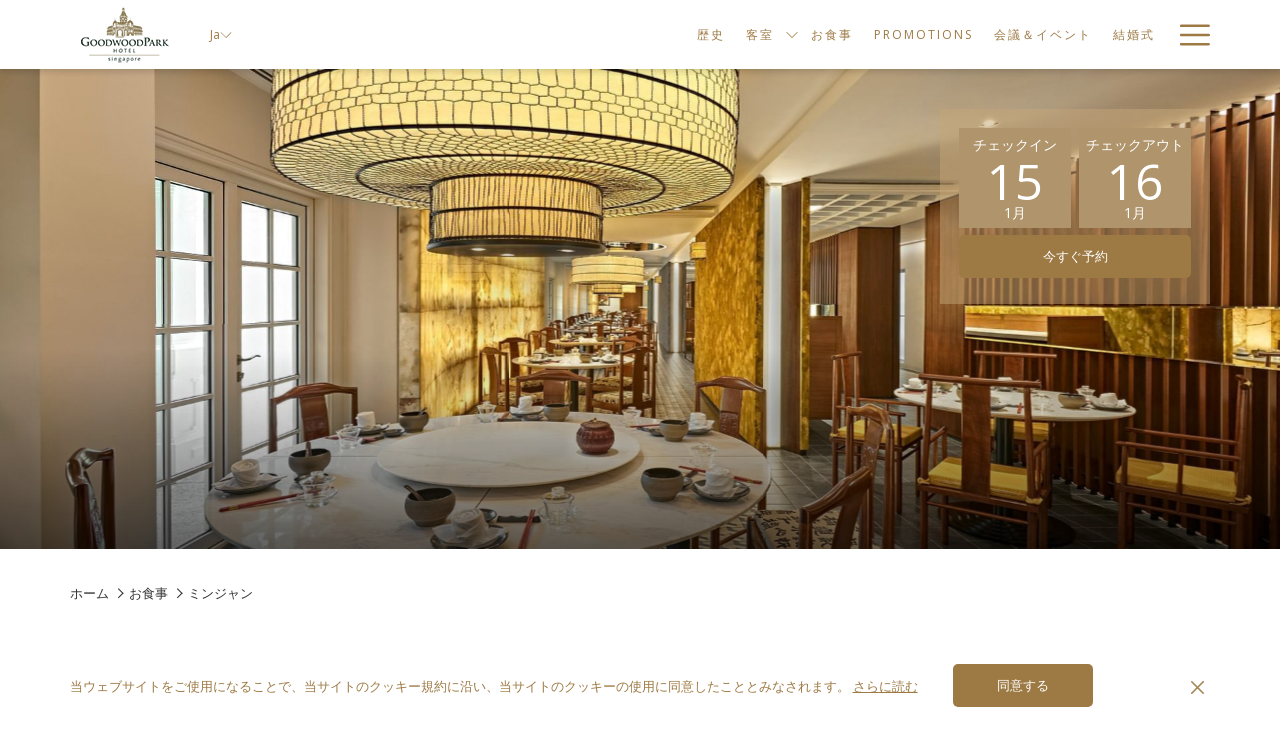

--- FILE ---
content_type: text/html; charset=UTF-8
request_url: https://www.goodwoodparkhotel.com/ja/dining/min-jiang
body_size: 20343
content:
<!doctype html>
<html dir="ltr" lang="ja" data-lang="" data-template="free-content" data-template-source="tc-theme">
<head>
<script>
	var galaxyInfo = {
		website_id: 1205,
        tvs: 1,
	    cms_id: 22889,
	    iso: "ja",
	    local: "ja",
	    traduction_id: 10,
	    env: "prod",
	    domain_unique_id: "0b0b8b1ca5cab6c21ec2567009948f6b",
	    proxy_url: "https://tc.galaxy.tf",
	    proxy_key: "6d6934c94fb54de29772c3fa2bd3cddd",
	    proxy_url_lead: "https://tc.galaxy.tf/leads?key=6d6934c94fb54de29772c3fa2bd3cddd&glx-website-id=1205&glx-trad-id=10",
	    proxy_user_pool_id: "",
	    item_previous:"",
	    item_current:"",
	    item_next_item:"",
	    item_count:"0",
	    auto_visibility_start: "",
	    auto_visibility_end: "",
	    visibility_redirect_url: "",
	    locales_theme:"/ja/json/locale/1205/1/10",
	    live_website: true,
	    backstage: "https://www.travelclick-websolutions.com"
	}
	</script>
<script type="text/javascript" src="https://app.secureprivacy.ai/script/60e6bb6a1d3760196d906a79.js"></script>
<script>
    window.addEventListener("sp_init", function (evt) {
        window.sp.switchLanguage('ja');
    }, false);
</script>
<script>var galaxyGMS=function(){var e;return{isUserLoggedIn:function(){try{var r=sessionStorage.getItem("gms_profil_data")||localStorage.getItem("gms_profil_data");return!!(r&&(e=JSON.parse(r))&&e.firstName&&e.timestamp&&45>(+new Date-e.timestamp)/1e3/60)}catch(e){return!1}},userTierKey:function(){if(this.isUserLoggedIn()){var r=e.levelName;if("string"==typeof r)return r.toLowerCase().replace(/ /g,"_")}return!1}}}();</script>

<link rel="preconnect" href="https://fonts.gstatic.com" crossorigin />
<link rel="preload" as="style" href="https://fonts.googleapis.com/css?family=Cinzel:400,400i,700,700i&display=swap&subset=latin,latin-ext"><link rel="stylesheet" href="https://fonts.googleapis.com/css?family=Cinzel:400,400i,700,700i&display=swap&subset=latin,latin-ext" media="print" onload="this.media='all'"><noscript><link rel="stylesheet" href="https://fonts.googleapis.com/css?family=Cinzel:400,400i,700,700i&display=swap&subset=latin,latin-ext"/></noscript>
<link rel="preload" as="style" href="https://fonts.googleapis.com/css?family=Open+Sans:400,400i,700,700i&display=swap&subset=latin,latin-ext"><link rel="stylesheet" href="https://fonts.googleapis.com/css?family=Open+Sans:400,400i,700,700i&display=swap&subset=latin,latin-ext" media="print" onload="this.media='all'"><noscript><link rel="stylesheet" href="https://fonts.googleapis.com/css?family=Open+Sans:400,400i,700,700i&display=swap&subset=latin,latin-ext"/></noscript>
<link rel="preload" as="style" href="https://fonts.googleapis.com/css?family=Montserrat:400,400i,700,700i&display=swap&subset=latin,latin-ext"><link rel="stylesheet" href="https://fonts.googleapis.com/css?family=Montserrat:400,400i,700,700i&display=swap&subset=latin,latin-ext" media="print" onload="this.media='all'"><noscript><link rel="stylesheet" href="https://fonts.googleapis.com/css?family=Montserrat:400,400i,700,700i&display=swap&subset=latin,latin-ext"/></noscript>
<meta http-equiv="Content-Security-Policy" content="upgrade-insecure-requests">
<meta name="viewport" content="width=device-width, initial-scale=1.0, maximum-scale=2.0, user-scalable=1">
<link rel="stylesheet" href="/css/custom/1205/1/main/4e1e9d97933d4686ca83581b545919cf/main.css" data-theme-name="th1">
<script>
// Picture element HTML5 shiv
document.createElement( "picture" );
</script>
<script>var BIDnumber = '0';</script>

<style>
  :root {
    --btn-animation-type: Instant;

    --hero-animation-type: ;
    --hero-animation-start: No animation;
    --hero-animation-slider: Fade out image;
    --hero-animation-slider-delay: 6000ms;
    --hero-animation-pages: Homepage;

    --on-scroll-animation: ;
    --on-scroll-animation-pages: ;
  }
</style>
<style>
/* While loading */
glx-tc-lead-rate:not([data-state="ready"]) {
    opacity: 0.5;
    cursor: wait;
}
/* avoid content jumping after loading in case there is no fallback */
glx-tc-lead-rate-member-value,
glx-tc-lead-rate-value {
    &:empty::before {
        content: '\00a0'; /* &nbsp; equivalent to force taking space */
    }
}
/* If there is no rate or fallback, we hide the rate */
glx-tc-lead-rate[data-empty="true"] {
    display: none!important;
}
</style>


<!-- webcomponents for rates from proxy -->
<script type="module" src="/integration-tools/rate-components/public/rates-proxy.js?v1.3.0" ></script>


<link type="image/x-icon" href="https://image-tc.galaxy.tf/wipng-bpq70d8aebqbr3m3aukn0ccm0/favicon.png" rel="shortcut icon"/>
<script>
!function(d,s,id){var js,fjs=d.getElementsByTagName(s)[0];if(!d.getElementById(id)){js=d.createElement(s);js.id=id;js.src='https://weatherwidget.io/js/widget.min.js';fjs.parentNode.insertBefore(js,fjs);}}(document,'script','weatherwidget-io-js');
</script>
<style>
/*-- */
@media only screen   and (min-device-width: 480px) {
.has-rsp-read-more, [data-read-more]
  {
    height:auto !important;
  }
  .l-read-more, .l-read-less{
    display:none;
  }
  .m-content-object{
    margin-top:0px;margin-bottom:60px;
  }
}

.page-footer__newsletter .form-input{border:1px solid #ccc; border-right:0px;
} 
.page-footer__title{
  font-size:1em;
} 
.page-footer__links-list, .m-footer-base_1--topWrap1 .list-inline{
  font-size:12px; letter-spacing:1px;
}
.page-footer__contact__hotel-name{
  margin-bottom:10px;
} 
.m-footer-base_1--topForm input{
  border-color: #9d7a44;
}
.gallery-filters .btn-link{
  font-size:14px; letter-spacing:1px;
}.secondary-navigation{
  letter-spacing:1px;
}
.accordion__panel{
  border:1px solid #9D7A44
}
.accordion__panel__heading .btn-link{
  font-size:16px;letter-spacing:1px;
}
.p-room .m-color-box{
  margin-bottom:0px; 
  padding-bottom:0px;
}
.info-price--oneline .lead-rates-price, .p-room .lead-rates-price{
  font-size:25px;
}
.m-footer-base_1--topWrap2 .m-footer-base_1--topForm .btn{
  padding: 1.3rem 10px; 
  font-size:12px;
}
</style>

<script type="application/ld+json">

}
</script>
<title>ミンジャン レストラン | グッドウッド・パーク・ホテルで点心を楽しむ</title>
<meta name="description" content="Min Jiang restaurant features popular Sichuan and Cantonese dishes and delectable dim sum selection served on trolleys. Join us at Goodwood Park Hotel.
" />
<meta name="keywords" content="" />
<meta property="og:site_name" content="Goodwood Park Hotel" />
<meta http-equiv="content-type" content="text/html; charset=UTF-8" />
<meta name="robots" content="noindex, nofollow" />
<meta name="google-site-verification" content="ihQH0W8sfe_uBfA_acfRuEHO5FTBOFabIyx45Bck__U" />
<link rel="canonical" href="https://www.goodwoodparkhotel.com/ja/dining/min-jiang" />
<link rel="alternate" href="https://www.goodwoodparkhotel.com/dining/min-jiang" hreflang="en" />
<link rel="alternate" href="https://www.goodwoodparkhotel.com/zh/dining/min-jiang" hreflang="zh-Hans" />
<meta property="og:url" content="https://www.goodwoodparkhotel.com/ja/dining/min-jiang" />
<meta property="og:title" content="ミンジャン レストラン | グッドウッド・パーク・ホテルで点心を楽しむ" />
<meta property="og:description" content="Min Jiang restaurant features popular Sichuan and Cantonese dishes and delectable dim sum selection served on trolleys. Join us at Goodwood Park Hotel.
" />
<meta property="og:locale" content="ja" />
<script type="application/ld+json">{"@context":"https:\/\/schema.org","@type":"BreadcrumbList","itemListElement":[{"@type":"ListItem","position":1,"item":{"@id":"https:\/\/www.goodwoodparkhotel.com\/ja","name":"\u30db\u30fc\u30e0"}},{"@type":"ListItem","position":2,"item":{"@id":"https:\/\/www.goodwoodparkhotel.com\/ja\/dining","name":"\u304a\u98df\u4e8b"}},{"@type":"ListItem","position":3,"item":{"@id":"https:\/\/www.goodwoodparkhotel.com\/ja\/dining\/min-jiang","name":"\u30df\u30f3\u30b8\u30e3\u30f3"}}]}</script>
<script>var websiteID = 1205;</script>
<script>var cms = 22889</script>
<script>var ts_roll_up_tracking = 'enabled';</script>
<script> var ts_analytics = {"booking_engine_hotel_id":"3778","hotel_bid":"","master_brand_bid":"","brand_bid":"","master_brand_chain_id":""}</script>
<script>
window.dataLayer = window.dataLayer || [];
var dl = {"pageLanguage":"ja","tvs":"tvs_yes","websiteLanguage":"ja","pageSection":"not_applicable","pageSubSection":"not_applicable","contentGroup":"not_applicable","globalProduct":"web","event":"datalayer-first-render","productPurchased":"essentials","propertyWebsiteLanguages":4,"webHostname":"goodwoodparkhotel.com","parentHostname":"not_applicable"};
				dl.loggedIn = galaxyGMS.isUserLoggedIn() ? "yes" : "no";
				dl.memberTier = galaxyGMS.userTierKey() ? galaxyGMS.userTierKey() : "null";
window.dataLayer.push(dl);
</script>
<script>(function(w,d,s,l,i){w[l]=w[l]||[];w[l].push({'gtm.start':
		new Date().getTime(),event:'gtm.js'});var f=d.getElementsByTagName(s)[0],
		j=d.createElement(s),dl=l!='dataLayer'?'&l='+l:'';j.async=true;j.src=
		'https://www.googletagmanager.com/gtm.js?id='+i+dl;f.parentNode.insertBefore(j,f);
		})(window,document,'script','dataLayer','GTM-TL2MM4B');
		</script>

<style>
/* For WYSIWYG content, CSS class are added to figure/images instead of relying only on inline style attribute. These images have the class "glx-cke5-image" added so we can target them safely. */
figure.image_resized.glx-cke5-image[style*="width"] img {
    width: 100%;
    height: auto;
}
</style>
<script>
				(function(w,d,s,l,i){w[l]=w[l]||[];w[l].push({'gtm.start':
				new Date().getTime(),event:'gtm.js'});var f=d.getElementsByTagName(s)[0],
				j=d.createElement(s),dl=l!='dataLayer'?'&l='+l:'';j.async=true;j.src=
				'https://www.googletagmanager.com/gtm.js?id='+i+dl;f.parentNode.insertBefore(j,f);
				})(window,document,'script','dataLayer','GTM-MKQV299');
				</script>
<script>_dynamic_base = "https://dynamic.travelclick-websolutions.com"</script>

  
    <link rel="preload" as="image" href="https://image-tc.galaxy.tf/wijpeg-esw4pubq8fdbai07qjf93q1xs/2020-mj-main-dining-hall-1920x720.jpg?width=1920" fetchpriority="high"/>
    
    
      <link rel="preload" as="image" href="" fetchpriority="high"/>
    
  
</head>
<body class="g_free-content no-js sticky-footer header1
     remove-level-three-navigation" 
  data-g-key="AIzaSyBaOcGw4CYYrU2j-EWWsV7-VGk7gWw480M" 
   
>
<script>document.body.classList.remove("no-js");document.body.classList.add('js-loading');</script>
<script>
  var websiteGlobalVariables = {
    'rates': {
      'hideOldPrices': false
    }
  };

  // Set the CSS custom property dynamically
  document.documentElement.setAttribute(
    'data-hide-old-prices',
    websiteGlobalVariables.rates.hideOldPrices
);
</script>
<a href="#header-content" class="skip-main">Skip to navigation</a>

<a href="#site-content" class="skip-main">Skip to main content</a>

<a href="#footer-content" class="skip-main">Skip to footer</a>

<img id="tc-theme-svg-list" src="/integration/tc-theme/public/svg/svg-icons.svg" alt="Website's SVG icons" width="0" height="0"/>






<script>
  (function () {
      const initializeCookieConsent = () => {
        window.cookieconsent.initialise(
          {
            palette: {
              
            },
            layout: "basic-close",
            "position": "bottom",
            window: [
              "<section aria-label='Cookie policy' aria-describedby='cookieconsent:desc' class='cc-window \{\{classes\}\}'>",
                "<div class='container'>",
                  "<div class='cc-window--container'>",
                    "\{\{children\}\}",
                  "</div>",
                "</div>",
              "</section>"
            ].join(''),
            elements: {
              close: '<button class="cc-close" aria-label="Dismiss cookie policy">\{\{close\}\}</button>',
              dismiss: '<button tabindex="0" role="button" class="cc-btn cc-dismiss btn btn-action">\{\{dismiss\}\}</button>',
              messagelink: [
                '<span id="cookieconsent:desc" class="cc-message">',
                  '\{\{message\}\}',
                  '<a tabindex="0" class="cc-link" href="\{\{href\}\}" \{\{target\}\} >',
                    '\{\{link\}\} ',
                  '</a>',
                '</span>'
              ].join(''),
            },
            content: {
              close: '<svg class="icon icon-cross" aria-hidden="true"><use href="#icon-cross"></use></svg>',
              
                message: "\u5f53\u30a6\u30a7\u30d6\u30b5\u30a4\u30c8\u3092\u3054\u4f7f\u7528\u306b\u306a\u308b\u3053\u3068\u3067\u3001\u5f53\u30b5\u30a4\u30c8\u306e\u30af\u30c3\u30ad\u30fc\u898f\u7d04\u306b\u6cbf\u3044\u3001\u5f53\u30b5\u30a4\u30c8\u306e\u30af\u30c3\u30ad\u30fc\u306e\u4f7f\u7528\u306b\u540c\u610f\u3057\u305f\u3053\u3068\u3068\u307f\u306a\u3055\u308c\u307e\u3059\u3002",
              
              
                link: "さらに読む",
              
              
                dismiss: "同意する",
              
              
                href: "/ja/personal-data-policy",
                target: '',
              
            }
          },
          function(popup) {
            var handler = function(event) {
                // fixes voiceover interaction
                let userClicked = (event.type === 'click') && (event.button == '0');
                // if key <enter> or <space>
                let userPressedKey = (event.keyCode === 13 || event.keyCode === 32);

                if (userClicked || userPressedKey) this.click();
            };
            document.querySelector('.cc-dismiss').addEventListener('keyup', handler)
            document.querySelector('.cc-close').addEventListener('keyup', handler)
            document.querySelector('.cc-close').addEventListener('click', handler)
          }
        )
      };

      let script = document.createElement('script');
      script.src = "/integration/tc-theme/public/vendor/cookieconsent.min.js";
      script.addEventListener("load", () => {
        initializeCookieConsent();
      });
      document.body.append(script);
    })();
</script>








  <script type="text/template" id="extension-zone-cs-container"></script>
<script>
  if(!window.hotelModule) {
    window.hotelModule = [];
  }
  window.hotelModule['id-9296c1fe4fc3322ebf6fc318f6bc1ad6'] = {
    url: '/ja/json/search/1/10/hotels-dropdown-data.json'
  }
  window.headerMenu = {navItems: [{"url":"\/ja\/our-heritage","current":"","name":"\u6b74\u53f2","target":""},{"url":"\/ja\/accommodations","current":"","name":"\u5ba2\u5ba4","target":"","subpages":[{"url":"\/ja\/accommodations\/deluxe-mayfair-room","current":"","name":"\u30c7\u30e9\u30c3\u30af\u30b9\u30e1\u30a4\u30d5\u30a7\u30a2\u30eb\u30fc\u30e0 ","target":""},{"url":"\/ja\/accommodations\/deluxe-premier-room","current":"","name":"\u30c7\u30e9\u30c3\u30af\u30b9\u30fb\u30d7\u30ec\u30df\u30a2\u30fb\u30eb\u30fc\u30e0","target":""},{"url":"\/ja\/accommodations\/deluxe-poolside-room","current":"","name":"\u30c7\u30e9\u30c3\u30af\u30b9\u30d7\u30fc\u30eb\u30b5\u30a4\u30c9\u30eb\u30fc\u30e0","target":""},{"url":"\/ja\/accommodations\/heritage-room","current":"","name":"\u30d8\u30ea\u30c6\u30fc\u30b8\u30eb\u30fc\u30e0","target":""},{"url":"\/ja\/accommodations\/junior-suite","current":"","name":"\u30b8\u30e5\u30cb\u30a2\u30b9\u30a4\u30fc\u30c8","target":""},{"url":"\/ja\/accommodations\/poolside-suite","current":"","name":"\u30d7\u30fc\u30eb\u30b5\u30a4\u30c9\u30b9\u30a4\u30fc\u30c8","target":""},{"url":"\/ja\/accommodations\/deluxe-poolside-suite","current":"","name":" \u30c7\u30e9\u30c3\u30af\u30b9\u30d7\u30fc\u30eb\u30b5\u30a4\u30c9\u30b9\u30a4\u30fc\u30c8","target":""},{"url":"\/ja\/accommodations\/1-bedroom-suite","current":"","name":"1\u30d9\u30c3\u30c9\u30eb\u30fc\u30e0\u30b9\u30a4\u30fc\u30c8","target":""},{"url":"\/ja\/accommodations\/2-bedroom-suite","current":"","name":"2\u30d9\u30c3\u30c9\u30eb\u30fc\u30e0\u30b9\u30a4\u30fc\u30c8","target":""},{"url":"\/ja\/accommodations\/rose-marie-suite","current":"","name":"\u30ed\u30fc\u30ba\u30de\u30ea\u30fc\u30b9\u30a4\u30fc\u30c8","target":""},{"url":"\/ja\/accommodations\/parklane-split-level-studio-suite","current":"","name":"\u30d1\u30fc\u30af\u30ec\u30fc\u30f3\u30b9\u30d7\u30ea\u30c3\u30c8\u30ec\u30d9\u30eb \u30b9\u30bf\u30b8\u30aa \u30b9\u30a4\u30fc\u30c8","target":""},{"url":"\/ja\/accommodations\/parklane-split-level-suite","current":"","name":"\u30d1\u30fc\u30af\u30ec\u30fc\u30f3 \u30b9\u30d7\u30ea\u30c3\u30c8\u30ec\u30d9\u30eb \u30b9\u30a4\u30fc\u30c8","target":""}]},{"url":"\/ja\/dining","current":"current","name":"\u304a\u98df\u4e8b","target":""},{"url":"\/ja\/promotions","current":"","name":"Promotions","target":""},{"url":"\/ja\/meetings-events","current":"","name":"\u4f1a\u8b70\uff06\u30a4\u30d9\u30f3\u30c8","target":""},{"url":"\/ja\/weddings","current":"","name":" \u7d50\u5a5a\u5f0f","target":""},{"url":"\/ja\/facilities","current":"","name":"\u65bd\u8a2d","target":""},{"url":"\/ja\/attractions","current":"","name":"Attractions","target":""},{"url":"\/ja\/gallery","current":"","name":"Gallery","target":""},{"url":"\/ja\/get-in-touch","current":"","name":"\u304a\u554f\u3044\u5408\u308f\u305b","target":""},{"url":"\/ja\/location","current":"","name":"\u4f4d\u7f6e\u60c5\u5831","target":""}]}
  window.headerConfigs = {
      headerId: 'id-9296c1fe4fc3322ebf6fc318f6bc1ad6',
      hrefLanguage: 'ja',
      showSecondaryNavigation: false,
      showLevelThreeNavigation: false,
      secondaryNav: [
    {
      linkUrl:'/ja/press-room',
      linText: '\u30d7\u30ec\u30b9\u30eb\u30fc\u30e0',
      linkTarget: false
    },

    {
      linkUrl:'/ja/location',
      linText: '\u4f4d\u7f6e\u60c5\u5831',
      linkTarget: false
    },

    {
      linkUrl:'/ja/get-in-touch',
      linText: '\u304a\u554f\u3044\u5408\u308f\u305b',
      linkTarget: false
    },
],
      logo: {
        link: '/',
        linkTarget: false,
        title: 'Back to the homepage',
        hasBackground: false,
        background: 'rgba(255, 253, 253, 0.98)',
        hasScrollLogo: true,
        scrollLogo: 'https://image-tc.galaxy.tf/wipng-dqshvyogpdmt7z9qajklidh46/goodwood-park-hotel-logo-color.png?width=500',
        scrollLogoAlt: '',
        hasMobileLogo: false,
        mobileLogo: '',
        logo:'https://image-tc.galaxy.tf/wipng-8vdrfao6xw5tm3phzk60zw9dc/goodwood-park-hotel-logo-color-small.png?width=500',
        logoAlt: '',
        additionalLanguagesLogosSettings: {
          isEnabled: false,
          hasLogo: false,
          logo: '',
          hasScrollLogo: true,
          scrollLogo: '',
          scrollLogoAlt: '',
          hasMobileLogo: false,
          mobileLogo: '',
          hasBackground: false,
          background: '',
        },
      },
      showLanguageSwitcher: true,
      languageSwitcher: {
  
    languageCount: '3',
    currentLanguage: '日本語',
    currentLanguageShort: 'ja',
    languages: [
              {
          url: '/dining/min-jiang ',
          local: 'en',
          full: 'English',
          short: 'en',
        },
              {
          url: '/zh/dining/min-jiang ',
          local: 'zh',
          full: '中文',
          short: '中文',
        },
          ]
  
},
      showCurrencySwitcher: true,
      hasPhoneNumber: true,
      phoneNumber: '+65 6737 7411',
      phoneNumberSanitized: '+6567377411',
      phoneNumberLabel: '',
      hasSubpages: true,
      maxNavItems:'6',
      hamburgerIconColor: '',
      bookNowLabel: '\u4eca\u3059\u3050\u4e88\u7d04',
      dropShadowOnScroll: true,
      headerMenu:{ navItems:'' },
      gmsHeaderDropdown: {},
      hotelDropdownConfig:{
        crossWebsiteLinking: false,
        homeLink: '',
        homeLinkLabel: ``,
        homeIcon: false,
        customHomeIcon: '',
        groupHotelsDropdowns: '',
        defaultHotel: ``,
        uncategorisedHotel: ``,
      },
      locales: {
        showSubMenuFor:'show submenu for',
        moreLink:'More link',
        mainNavigation:'\u0e01\u0e32\u0e23\u0e19\u0e33\u0e17\u0e32\u0e07\u0e2b\u0e25\u0e31\u0e01',
        opensBookingMask:'opens booking mask',
        closeBookingMask:'\u4e88\u7d04\u30de\u30b9\u30af\u3092\u9589\u3058\u308b',
        closeMoreMenu:'close more menu',
        backToTheMenu:'back to the menus',
        gms_helloUser:'GMS Hello,',
        gms_signOut:'GMS-Nav- Sign Out',
        gms_point: 'GMS Point',
        gms_points: 'GMS Points',
        gms_night:'GMS Night',
        gms_nights:'GMS Nights',
        gms_stay:'GMS Stay',
        gms_stays:'GMS Stays',
        call_us:'call us at',
        menu:'Menu'
      }  
    }
</script>
<div id="header-one" class="header-one header-logo-alts" data-scroll-logo-alt="" data-logo-alt="" >
  <header-one></header-one>
</div>
 
   

<!-- BM CORE SETTING EXAMPLE -->
<script>
  const calendarSettings = {
  
    displayDateFormat:"MM/DD/YYYY",
    isLargeLayout: true,
  
  siteLanguage: 'ja',
  firstDayOfTheWeek: 0,
  monthsToShow: 1,
  showDaysInNextAndPreviousMonths: false,
  
    minimumDaysOfStay: 1,
    minimumDaysOfStayDefault: 1,
    minimumDaysOfStaySecondary: 1,
    minimumDaysOfStayDefaultSecondary: 1,
    useMinimumDaysOfStaySecondary: false,
  
  useDefaultArrows: false,
  arrowsCustomClass: {
    prev: 'icon icon-arrow-left',
    next: 'icon icon-arrow-right',
  },
  checkIn: {
    field: 'bm-checkin-input',
    trigger: 'bm-checkin-trigger',
    container: 'bm-calendars',
  },
  checkOut:{
    field: 'bm-checkout-input',
    trigger: 'bm-checkout-trigger',
    container: 'bm-calendars',
  },
  flexibleDates: {
    enabled: false,
    field: 'flexible-dates-input',
    content: 'My dates are flexible',
    checkedMark: '<svg class="icon icon-arrow-bottom"><use href="#icon-check"></use></svg>'
  },
  ratesInCalendar: {
    enabled: false,
    device: 'desktop',
    dailyRatesData: [],
    indicatorColor: '',
    customCalendar: {
      calendarContainer: 'bm-rates-calendar',
      monthsContainer: 'bm-rates-calendar-months',
      monthsTrigger: 'bm-rates-month-trigger',
      daysContainer: 'bm-rates-calendar-days',
      daysTigger: 'bm-rates-calendar-days',
      applyTigger: 'bm-rate-calendar-apply',
      closeTigger: 'bm-rate-calendar-close',
    },
    indicatorLabel: "Lowest available rate",
    rateLabel: "\uff5e\u304b\u3089\u306e\u4fa1\u683c",
    backBtnLabel: "Go back",
    monthSelectorLabel: "Select your dates",
    applyBtnLabel: "Apply dates",
  },
  wcag: {
    selectedCheckInDate: "\u9078\u629e\u3055\u308c\u305f\u30c1\u30a7\u30c3\u30af\u30a4\u30f3\u65e5\u306f",
    selectedCheckOutDate: "\u9078\u629e\u3055\u308c\u305f\u30c1\u30e3\u30c3\u30af\u30a2\u30a6\u30c8\u65e5\u306f",
    selectedCheckInDateText: "\u3053\u306e\u30dc\u30bf\u30f3\u3092\u62bc\u3059\u3068\u30c1\u30a7\u30c3\u30af\u30a4\u30f3\u65e5\u3092\u9078\u629e\u3059\u308b\u30ab\u30ec\u30f3\u30c0\u30fc\u304c\u958b\u304d\u307e\u3059\u3002",
    selectedCheckOutDateText: "\u3053\u306e\u30dc\u30bf\u30f3\u3092\u62bc\u3059\u3068\u30c1\u30a7\u30c3\u30af\u30a2\u30a6\u30c8\u65e5\u3092\u9078\u629e\u3059\u308b\u30ab\u30ec\u30f3\u30c0\u30fc\u304c\u958b\u304d\u307e\u3059\u3002",
    selected: "\u9078\u629e\u6e08\u307f",
    checkInLiveRegionId: 'checkin-region',
    checkOutLiveRegionId: 'checkout-region',
    incorrectDateFormatEntered: "Incorrect date format used, please use date format",
    minimumDaysOfStay: "Minimum Night Stay",
    calendarExpanded: "Calendar Expanded",
  },
  labels: {
    previousMonth: "\u524d\u6708",
    nextMonth: "\u6b21\u306e\u6708",
  }
};
  const bm_core_settings = {
  dataContainer: 'bm-app',
  container: 'bm-box-wrapper',

  startingDate: '2020-08-06',

  calendars: calendarSettings,
  leadRates: {
    showRates:  0 ,
    showStrikeThroughRate: false,
    displayPrice: 'lead-rates-price',
    bestRateLogo: {
      enabled: false,
      logo: "",
      fallbackText: ""
    } 
  },
  wcag: {
    bookNow:{
      id: 'booking-mask-submit',
      opensInANewTab: "\u65b0\u3057\u3044\u30bf\u30d6\u3067\u958b\u304f"
    }
  },

  saveBookingSession:  false ,
  website: {
  hotelTypeId: '3',
  booking_engine_hotel_id: '3778',
  booking_mask_url: 'https://be.synxis.com/?Hotel=3778&chain=21125&locale=ja-JP',
  booking_engine_provider_id:  '2' ,
  second_booking_engine_provider_id: '0',
  second_booking_engine_hotel_id: '0',
  second_booking_engine_url: '',
  second_booking_mask_url: '',
  hasFamilyPricing: false,
  be_open_in_new_tab: true ,
  
    hotels:[]
  
},


module: 'hotel',
id: '1433',

};
  const bm_ui_settings = {
  dataContainer: 'bm-app',
container: 'bm-box-wrapper',
containers: {
  'header1': {
    vertical: { 
      base: '#bm-hero-container',
      noHero: '#no-hero',
      collapsed: '#bm-collapsed-wrapper',
      triggers: '.bm-collapsed-wrapper'
    }, 
    horizontal: {
      base: '#bm-horizontal-hero',
      belowHero: '#bm-horizontal-below-hero',
      noHero: '#no-hero',
      collapsed: '#bm-collapsed-horizontal-wrapper',
      triggers: '.bm-collapsed-wrapper'
    },
    'area-search': {
      base: '#bm-horizontal-hero',
      belowHero: '#bm-horizontal-below-hero',
      noHero: '#no-hero',
      collapsed: '#bm-collapsed-horizontal-wrapper',
      triggers: '.bm-collapsed-wrapper'
    },
    'horizontal-hotel-plus-air': {
      base: '#bm-horizontal-hero',
      belowHero: '#bm-horizontal-below-hero',
      noHero: '#no-hero',
      collapsed: '#bm-collapsed-horizontal-wrapper',
      triggers: '.bm-collapsed-wrapper'
    }
  },
  'header2': {
    vertical: { 
      base: '#bm-vertical-base',
      noHero: '#no-hero',
      collapsed: '#bm-vertical-base',
      triggers: '.bm-collapsed-wrapper'
    }, 
    horizontal: {
      base: '#bm-horizontal-hero',
      belowHero: '#bm-horizontal-below-hero',
      noHero: '#no-hero',
      collapsed: '#bm-collapsed-horizontal-wrapper',
      triggers: '.bm-collapsed-wrapper'
    },
    'area-search': {
      base: '#bm-horizontal-hero',
      belowHero: '#bm-horizontal-below-hero',
      noHero: '#no-hero',
      collapsed: '#bm-collapsed-horizontal-wrapper',
      triggers: '.bm-collapsed-wrapper'
    },
    'horizontal-hotel-plus-air': {
      base: '#bm-horizontal-hero',
      belowHero: '#bm-horizontal-below-hero',
      noHero: '#no-hero',
      collapsed: '#bm-collapsed-horizontal-wrapper',
      triggers: '.bm-collapsed-wrapper'
    }
  },
  'headerAdvanced': {
    vertical: { 
      base: '#bm-hero-container',
      noHero: '#no-hero',
      collapsed: '#bm-collapsed-wrapper',
      triggers: '.bm-collapsed-wrapper'
    }, 
    horizontal: {
      base: '#bm-horizontal-hero',
      belowHero: '#bm-horizontal-below-hero',
      noHero: '#no-hero',
      collapsed: '#bm-collapsed-horizontal-wrapper',
      triggers: '.bm-collapsed-wrapper'
    },
    'area-search': {
      base: '#bm-horizontal-hero',
      belowHero: '#bm-horizontal-below-hero',
      noHero: '#no-hero',
      collapsed: '#bm-collapsed-horizontal-wrapper',
      triggers: '.bm-collapsed-wrapper'
    },
    'horizontal-hotel-plus-air': {
      base: '#bm-horizontal-hero',
      belowHero: '#bm-horizontal-below-hero',
      noHero: '#no-hero',
      collapsed: '#bm-collapsed-horizontal-wrapper',
      triggers: '.bm-collapsed-wrapper'
    }
  },
},
hero: {
  container: 'm-hero',
  typeShort: 'm-hero_short'
},
//area-search
areaSearch: {
  enabled: false,
  URL: '',
  URLTarget: '',
  sortResultsBy: '',
  helperText: false,
  locationFieldSearch: false,
  disableCountrySearch: false,
  disableRegionSearch: false,
  disableCitySearch: false,
  disablePoiSearch: false,
  disableSearchIcons: false,
  enableAllDestinationSearch: false,
  hideCounterPerLevel: false,
  hideSecondaryInfomation: false,
  promocodePopUp: {
    container: 'bm-as-promocode-popup',
    trigger: 'bm-as-promocode-trigger',
    mobileClose: 'bm-as-promocode-close',
    mobileSaveChanges: 'bm-as-promocode-save-changes',
  }
},
roomPopUp: {
  enabled: 
    
      false
    ,
  cmsShowChildrenAges:  false ,
  container: 'bm-pu-room-options',
  roomContainer: 'bm-pu__rooms-container',
  roomsSelector: 'js-as-room',
  roomNumber: 'js-room-number',
  childAgesContainer: 'js-room-child-ages',
  infantAgesContainer: 'js-room-infant-ages',
  trigger: 'bm-pu-room-trigger',
  triggerGuestCount: 'guest_count',
  triggerGuestLabel: 'guest_label',
  triggerAdultCount: 'adult_count',
  triggerAdultLabel: 'adult_label',
  triggerChildrenCount: 'children_count',
  triggerChildrenLabel: 'children_label',
  triggerRoomCount: 'room_count',
  triggerRoomLabel: 'room_label',
  mobileClose: 'bm-pu-room-close',
  mobileSaveChanges: 'bm-pu-room-save-changes',
  selectRoomLabel: "This button opens the room selector.",
  addRoom: 'add-room',
  removeRoom: 'subtract-room',
  trashRoom: 'bm-pu__room-remove',
  roomCounter: 'bm-pu-room-counter',
  adultSelector: 'bmadults',
  childSelector: 'bm-children',
  infantSelector: 'bm-infants',
  labels: {
    roomOptionsSaveChanges: "\u5909\u66f4\u3092\u4fdd\u5b58\u3059\u308b\u3002",
    roomSingular: "Room",
    roomPlural: "\u304a\u90e8\u5c4b",
    guestSingular: "Guest",
    guestPlural: "Guests",
    labelAdults: "\u5927\u4eba",
    labelChildren: "\u5c0f\u4eba",
    childAgeInformation: "< 11\u6b73\u672a\u6e80",
    infantAgeInformation: "< 2\u6b73\u672a\u6e80",
    selectYourOccupancy: "\u6ede\u5728\u671f\u9593\u3092\u9078\u629e\u3057\u3066\u304f\u3060\u3055\u3044\u3002",
    addRoom: "\u90e8\u5c4b\u3092\u8ffd\u52a0\u3059\u308b\u3002",
    removeRoom: "\u90e8\u5c4b\u3092\u524a\u9664\u3059\u308b\u3002",
    occupancy: "Occupancy",
  }
},
// button only
buttonOnly: {
  enabled: false,
  URL: '',
  URLTarget: '',
  buttonClass: ''
},
//book  now buttons
bookNow: {
  mobile: {
    open: 'js-trigger-open-collapse',
    openLabel: "\u4eca\u3059\u3050\u4e88\u7d04",
    close: 'js-trigger-close-collapse',
    closeLabel: "\u9589\u3058\u308b"
  },
  desktop: {
    id: 'booking-mask-submit',
    label: "\u4eca\u3059\u3050\u4e88\u7d04",
    open: 'js-trigger-open-collapse',
    openLabel: "\u4eca\u3059\u3050\u4e88\u7d04",
    close: 'js-trigger-close-collapse',
    closeLabel: "\u9589\u3058\u308b"
  }
},
// layout
layout: 'vertical',
fullyExpanded: false,
horizontalIsFullWidth: false,
isSticky: false,
position: 'right',
collapsed: 'opened',
collapsePosition: 'below the nav bar',
//check in/out labels
checkInLabel: "\u30c1\u30a7\u30c3\u30af\u30a4\u30f3",
checkOutLabel: "\u30c1\u30a7\u30c3\u30af\u30a2\u30a6\u30c8",
requiredFieldsLocal: "* Fields Required",
headerType: null,
  //calendars information shared with core
  calendars: calendarSettings,
  //hotel select
hotelSelect: 'booking-mask-hotel',
hotelSelectWrapper: 'booking-mask-hotel-wrapper',
selectHotelLabel: "\u30db\u30c6\u30eb\u3092\u9078\u629e",
selectHotelPlaceHolder: "Select hotel placeholder",
showNumberOfHotels: false,
hotelSelectRequired: false,
showHotelCountry: false,
//rooms
showRooms: true,
rooms: {
  id:'bm-rooms',
  min: '1',
  max: '3',
  defaultValue: "1",
  label: "\u304a\u90e8\u5c4b",
  required: false
},

//adults 
showAdults: true,
adults: {
  id:'bmadults',
  min: '1',
  max: '4',
  defaultValue: "2",
  label: "\u5927\u4eba",
  required: false
},

//children
showChildren: true,
children: {
  id:'bm-children',
  min: '0',
  max: '2',
  defaultValue: '0' || 0 ,
  label: "\u5c0f\u4eba",
  required: false,
  disabled: false
},
childAges: {
  id:'bm-childAges',
  min: 0,
  max: 12,
  defaultValue:  0 ,
  label: "Child age by Check-in",
  required: false,
  infantEnabled: false
},

//infants
showInfants:  false ,
infants: {
  id: 'bm-infants',
  min: '0',
  max: '2',
  defaultValue: '' || 0,
  label: "Infants",
  required: false,
  disabled: false
},
infantAges: {
  id: 'bm-infantAges',
  min: 0,
  max: 1,
  defaultValue:  0 ,
  label: "Infants age by Check-in",
  required: false
},
//hotel + air
showHotelAir: false,
hotelAir: {
  preselectHotelAir: false,
  hotelId:'hotel-only-btn',
  airId:'hotel-air-btn',
  srLabel: "\u9078\u629e\u3057\u305f\u4e88\u7d04\u30bf\u30a4\u30d7",
  hotelLabel: "\u30db\u30c6\u30eb",
  airLabel: "\u30db\u30c6\u30eb+\u30a8\u30a2\u30fc",
  departureCityLabel: "\u51fa\u767a\u5730",
  departureLoadingText: "\u691c\u7d22",
  departureCityWrapperId: 'departure-city-wrapper',
  departureCityId: 'departure-city',
  trigger: 'hotel-air___btn',
  triggerHotelAir: '#hotel-air-btn',
  required: true
},

showRates: false,
showRetailRates: !websiteGlobalVariables.rates.hideOldPrices,
leadRates: {
  defaultRate: "\u4e88\u7d04\u3059\u308b",
  rate: '',
  label: "\uff5e\u304b\u3089\u306e\u6700\u9069\u5024",
  opensInANewTab: "\u65b0\u3057\u3044\u30bf\u30d6\u3067\u958b\u304f",
  
    customRatesURL: false,
    URL: 'https://be.synxis.com/?Hotel=3778&chain=21125&locale=ja-JP',
  
  bestRateLogo: {
    enabled: false,
    logo: "",
    fallbackText: ""
  } ,
  iHotelierConfig: '',
  locales: {
    loadingText: "\u30ed\u30fc\u30c9\u4e2d",
    ratesFrom: "\uff5e\u304b\u3089\u306e\u4fa1\u683c"
  }
},
  showModifyLink:  0 ,
modify: {
  id:'modifyBooking',
  bookingMaskURL: 'https://be.synxis.com/?Hotel=3778&chain=21125&locale=ja-JP',
  bookingEngineURL: 'https://be.synxis.com/?Hotel=3778&chain=21125&locale=ja-JP',
  text: {
    modifyBooking: "\u4e88\u7d04\u3092\u5909\u66f4\u3059\u308b",
    openPopup: "\u4e88\u7d04\u5909\u66f4\u30a6\u30a4\u30f3\u30c9\u30a6\u3092\u958b\u304f",
    closePopup: "\u4e88\u7d04\u5909\u66f4\u30a6\u30a4\u30f3\u30c9\u30a6\u3092\u9589\u3058\u308b",
    enterReservationNumber: "Please, enter your reservation number.",
    reservationNumber: "\u4e88\u7d04\u756a\u53f7",
    submitReservationNumber: "\u4e88\u7d04\u756a\u53f7\u3092\u9001\u4fe1\u3059\u308b",
    required: "\u5fc5\u9808",
    allFieldsAreRequired: "\uff08\u3059\u3079\u3066\u306e\u6b04\u306b\u5165\u529b\u3057\u3066\u304f\u3060\u3055\u3044\uff09",
    opensInANewTab: "\u65b0\u3057\u3044\u30bf\u30d6\u3067\u958b\u304f",
    submit:  "\u0e2a\u0e48\u0e07",
    selecHotel: "\u30db\u30c6\u30eb\u3092\u9078\u629e"
  }
},
  //promocode

    hasPromocode: true,
    promocodeId: 'booking-mask-promocode',
    multiPromocodeValueInput: 'js-bm-source-promocode-value',
    multiPromocodeTypeInput: 'js-bm-source-promocode-name',
    multiPromocodeRealInput: 'js-bm-fill-promocode',
    
    
    
    
    
    numberOfPromoCodes: 1,
    promocodeWCAG: {
        gotACode: "Got a promocode?",
        openPromocode: "\u30d7\u30ed\u30e2\u30b3\u30fc\u30c9\u30a6\u30a4\u30f3\u30c9\u30a6\u3092\u958b\u304f",
        enterYourPromo: "\u30d7\u30ed\u30e2\u30b3\u30fc\u30c9\u3092\u5165\u529b",
        clearPromocode: "\u30d7\u30ed\u30e2\u30b3\u30fc\u30c9\u3092\u524a\u9664",
        closePromocodeWindow: "\u30d7\u30ed\u30e2\u30b3\u30fc\u30c9\u30a6\u30a4\u30f3\u30c9\u30a6\u3092\u9589\u3058\u308b",
        addYourCode: "\u30b3\u30fc\u30c9\u3092\u8ffd\u52a0",
        selectCodeType: "\u30b3\u30fc\u30c9\u30bf\u30a4\u30d7\u3092\u9078\u629e",
        enterYourPromo: "\u30d7\u30ed\u30e2\u30b3\u30fc\u30c9\u3092\u5165\u529b",
        applyPromocode: "\u30d7\u30ed\u30e2\u30b3\u30fc\u30c9\u3092\u9069\u7528\u3059\u308b",
        addPromo: "\u8ffd\u52a0",
        promocodeWindowDescription: "This window allows you to enter one of the available types of promocodes",
    },



showPromo:  1 ,

  promoCode: {
    label: "\u30d7\u30ed\u30e2\u30b3\u30fc\u30c9",
    labelPlaceholder: "\u30d7\u30ed\u30e2\u30b3\u30fc\u30c9",
    promocodeType: 'discount',
    hasDefaultValue:  false ,
    defaultValue: "",
  },


showTravelAgencyPromo:  0 ,


showGroupPromo:  0 ,


showRateAccessCorporatePromo:  0 ,

  website: {
  hotelTypeId: '3',
  booking_engine_hotel_id: '3778',
  booking_mask_url: 'https://be.synxis.com/?Hotel=3778&chain=21125&locale=ja-JP',
  booking_engine_provider_id:  '2' ,
  second_booking_engine_provider_id: '0',
  second_booking_engine_hotel_id: '0',
  second_booking_engine_url: '',
  second_booking_mask_url: '',
  hasFamilyPricing: false,
  be_open_in_new_tab: true ,
  
    hotels:[]
  
},


module: 'hotel',
id: '1433',

}
  bm_ui_settings.areaSearch.labels = {
    searchHint: '3\u6587\u5b57\u4ee5\u4e0a\u3067\u5165\u529b\u3057\u3066\u304f\u3060\u3055\u3044\u3002',
    noResultsFound: '\u7d50\u679c\u306f\u898b\u3064\u304b\u308a\u307e\u305b\u3093\u3067\u3057\u305f\u3002',
    locationSearchLabel: '',
    locationSearchPlaceholder: '',
    asCalendarMonthPlaceholder: 'month label',
    bestRateGuaranteeLabel: '',
    specialCode: '\u30b9\u30da\u30b7\u30e3\u30eb\u30b3\u30fc\u30c9',
    codeType: '\u30b3\u30fc\u30c9\u306e\u7a2e\u985e',
    code: '\u30b3\u30fc\u30c9',
    applyCode: '\u30b3\u30fc\u30c9\u3092\u4f7f\u7528\u3059\u308b\u3002',
    searchDropDownDescription: 'ASM Search location or property',
    searchBMInAreaSearchPage: 'ASM Search',
    updateBMInAreaSearchPage: 'ASM Update',
};

</script>





  
  
    
    
    
  




  


<!-- BM DATA ATTR EXAMPLE -->
<div id="bm-app"
  data-booking-mask-type="bmvt2-right" 
  data-mobile-booking-mask-type="bmco2" 
></div>



<div id="main-content" role="main">
    




<div id="no-hero" class="no-hero"></div>



  
    
  
  

  
  



<script>
  if(!window.heroConfigs) {
    window.heroConfigs = {};
  }
  window.heroConfigs.isHeroAvailable = false;
</script>
  

  <div class="js-hero-list" id="hero-list-app-id-313c6ad77f2e75a3615f0b245060d12f">
    <div id="m-hero-skeleton" 
      class="m-hero-skeleton skeleton-loader 
      short-size
       
      bmvt-right header1"
    >
      <div class="skeleton-hero-image"></div>
    </div>
    <hero-list-app
      :configs="{
        blockId: 'id-313c6ad77f2e75a3615f0b245060d12f',
        heroType: 'Short hero',
        unitMediaValue: '',
        noCroppingBg: '',
        noCroppingBgImg: '',
        noCroppingBgColor: '#fff',
        showBreadcrumb: '1',
        videoControl: '',
        heroVideoControl:{ 
          autoStop: '',
          autoStopTime: '',
          hideIcon: '',
          hideLocale: '',
          locale: {
            play: '',
            pause: '',
          }
        },
        scrollConfig:{
          showScrollFunction: '',
          scrollAnimation: '',
          scrollClickFunction: '',
          scrollText: '',
          scrollTextColor: '',
          scrollColor: ''
        },
        styles:{
          scrollLogo: '',
          verticalAlignment: 'center',
          verticalAlignmentMobile: 'center',
          headerOverlay: '',
          headerOverlayColor: '',
          gradientHeight: '',
          marginBottom: '30',
          textAlignment: 'center',
          sliderAutoplay: '0',
        },
        locales:{
          playVideo: 'Play video',
          pauseVideo: 'Pause video',
        }
      }">
    </hero-list-app>
  </div>
          
      
        <script>
          if(!window.heroSliderItemList) {
            window.heroSliderItemList = [];
          }

</script>    



<style>
    .id-c21e174a3ca8b70faa2ead546d601894 .m-hero--slide__overlay {
        
        background-image: linear-gradient(to bottom, rgba(0, 0, 0, 0), rgba(0, 0, 0, 0.6));
        
        
        height: 200px;
        
    }
  </style>

 



<script>
window.heroSliderItemList.push({
  blockId: 'id-c21e174a3ca8b70faa2ead546d601894',
  showOverlay: 'show overlay',
  overlayColor: 'rgba(0, 0, 0, 0.6)',
  overlayHeight: '200',
  bannerEnabled: '',
  bannerBackgroundColor: '',
  textAlignment: 'left',
  textColor: '#fff',
  borderOrShadow: '',
  bannerBorderColor: '#fff',
  video: ``,
  tabletVideo: ``,
  mobileVideo: ``,
  mediaType: 'image',
  title: ``,
  subtitle: ``,
  bannerImgPosition: 'left',
  bannerImgEnabled: '',
  buttonEnabled: 'Disable',
  url: '',
  urlTarget: '',
  linkTitle: ``,
  buttonStyle: 'Action',
  desktopVideoObj:{
    isTVS: '',
    lazy: ``,
  },
  tabletVideoObj:{
    isTVS: '',
    lazy: ``,
  },
  mobileVideoObj:{
    isTVS: '',
    lazy: ``,
  },
  imgResponsive:{
    img: {
      url:'https://image-tc.galaxy.tf/wijpeg-esw4pubq8fdbai07qjf93q1xs/2020-mj-main-dining-hall-1920x720.jpg?width=1920',
      alt:``
    },
    imgMobile:{
      url:'',	
      alt:``,	
    },
    imgTablet: {
      url:'',
      alt:``
    },   
  },
  bannerImg:{
    url:'',
    alt:``
  }, 
  locales:{
    openInANewTab: '\u65b0\u3057\u3044\u30bf\u30d6\u3067\u958b\u304f'
  }
})
  
      </script>    
          



      <nav class="breadcrumb-container" aria-label="breadcrumb" role="navigation">
  <div class="container">
    <ol class="m-breadcrumb">
              <li class="m-breadcrumb--item">
          <a class="m-breadcrumb--link" href="/ja">ホーム</a>
        </li>
              <li class="m-breadcrumb--item">
          <a class="m-breadcrumb--link" href="/ja/dining">お食事</a>
        </li>
              <li class="m-breadcrumb--item">
          <a class="m-breadcrumb--link" href="/ja/dining/min-jiang">ミンジャン</a>
        </li>
          </ol>
  </div>
</nav> 

    <div id="site-content">
        <style>
        .id-2cd7d82df7808e706f3378eec93c10a2 .m-introduction__row {
        width: 100%;
    }
    .id-2cd7d82df7808e706f3378eec93c10a2 .m-introduction__row, .id-2cd7d82df7808e706f3378eec93c10a2 h1, .id-2cd7d82df7808e706f3378eec93c10a2 h2{
                    }
        
    .id-2cd7d82df7808e706f3378eec93c10a2.m-introduction{
                            margin-top: px;
            margin-bottom: px;
                    }
        </style>

<script>
    if(!window.introduction) {
        window.introduction = [];
    }
    window.introduction['id-2cd7d82df7808e706f3378eec93c10a2'] = {
        intro: {
            title: `\u30df\u30f3\u30b8\u30e3\u30f3`,
            subtitle: `Min Jiang`,
            content: `<div class=\"col-md-6\" style=\"\">\r\n<p style=\"text-align: justify;\">\u6700\u4e0a\u306e\u5e83\u6771\u30fb\u56db\u5ddd\u6599\u7406\u3092\u3054\u582a\u80fd\u3044\u305f\u3060\u3051\u308b\u30ec\u30b9\u30c8\u30e9\u30f3\u300c\u30df\u30f3\u30b8\u30e3\u30f3\uff08Min Jiang\uff09\u300d\u306f\u4e2d\u56fd\u306e\u56db\u5ddd\u7701\u306b\u3042\u308b\u5cb7\u6c5f\u306b\u3061\u306a\u3093\u3067\u540d\u4ed8\u3051\u3089\u308c\u30011982\u5e74\u306e\u30aa\u30fc\u30d7\u30f3\u4ee5\u6765\u6570\u3005\u306e\u8cde\u3092\u53d7\u8cde\u3057\u3066\u304a\u308a\u307e\u3059\u3002\u30e9\u30f3\u30c1\u30bf\u30a4\u30e0\u306b\u306f\u3001\u4f1d\u7d71\u7684\u306a\u30ef\u30b4\u30f3\u30b5\u30fc\u30d3\u30b9\u306e\u98f2\u8336\u3082\u304a\u697d\u3057\u307f\u3044\u305f\u3060\u3051\u307e\u3059\u3002<\/p>\r\n\r\n<p style=\"text-align: justify;\">\u6d17\u7df4\u3055\u308c\u305f\u30b7\u30ce\u30ef\u30ba\u30ea\u30fc\u306e\u7f8e\u5b66\u3068\u30b3\u30f3\u30c6\u30f3\u30dd\u30e9\u30ea\u30fc\u3067\u4e0a\u54c1\u306a\u96f0\u56f2\u6c17\u304c\u7d76\u5999\u306b\u878d\u5408\u3057\u3001\u771f\u5fc3\u306e\u3053\u3082\u3063\u305f\u30b5\u30fc\u30d3\u30b9\u3068\u5171\u306b\u7686\u69d8\u306b\u6700\u9ad8\u306e\u30c0\u30a4\u30cb\u30f3\u30b0\u30b7\u30fc\u30f3\u3092\u304a\u7d04\u675f\u3057\u307e\u3059\u3002<\/p>\r\n<\/div>\r\n\r\n<div class=\"col-md-6\" style=\"\">\r\n<p style=\"text-align: justify;\">\u7d20\u6674\u3089\u3057\u3044\u30c7\u30b6\u30a4\u30f3\u306e\u30e1\u30a4\u30f3\u30c0\u30a4\u30cb\u30f3\u30b0\u30db\u30fc\u30eb\u3001\u30e1\u30a4\u30f3\u30d7\u30fc\u30eb\u3092\u898b\u6e21\u3059\u512a\u96c5\u306a\u5c4b\u5916\u30c6\u30e9\u30b9\u3001\u305d\u3057\u3066\u9593\u4ed5\u5207\u308a\u3092\u53d6\u308c\u3070\u5927\u304d\u306a\u500b\u5ba4\u3068\u3057\u3066\u4f7f\u3048\u308b6\u5ba4\u306e\u30a8\u30ec\u30ac\u30f3\u30c8\u306a\u30d7\u30e9\u30a4\u30d9\u30fc\u30c8\u30eb\u30fc\u30e0\u306a\u3069\u3001\u304a\u597d\u307f\u306e\u5834\u6240\u3067\u304a\u98df\u4e8b\u3092\u304a\u697d\u3057\u307f\u304f\u3060\u3055\u3044\u3002<\/p>\r\n<\/div>\r\n`,
            readMore: true,
            textColor: '',
            linkColor: '',
            width: '100%',
            textAlignment: 'center',
            columns: false,
            background: {
                type: 'none',
                color: '',
                image: '',
                repeat: false,
                contentBackground: {
                    type: 'none',
                    color: '',
                    image: '',
                    repeat: false
                }
            },
            padding: {
                desktop: {
                    enabled: false,
                    top: '',
                    bottom: ''
                },
                tablet: {
                    enabled: false,
                    top: '',
                    bottom: ''
                },
                mobile: {
                    enabled: false,
                    top: '',
                    bottom: ''
                }
            },
            margin: {
                enabled: true,
                top: '',
                bottom: ''
            },
            btn: {
                showButton: true,
                title: `\u30d0\u30fc\u30c1\u30e3\u30eb\u30c4\u30a2\u30fc`,
                href: 'https://virtualtour.goodwoodparkhotel.com/integration/goodwoodpark-vt/public/virtualtour/output/index.html',
                target: true,
                style: 'Action'
            },
            video: {
                showVideo: false,
                position: 'bottom',
                url: '',
                width: '60',
            }
        }

    };
</script>

<div id="id-2cd7d82df7808e706f3378eec93c10a2" class="id-2cd7d82df7808e706f3378eec93c10a2  introduction-vue vue-container">
    <introduction-app
        :block-id="'id-2cd7d82df7808e706f3378eec93c10a2'"
        :intro-type="'page'"
        :locales="{
            opensInNewTab: `\u65b0\u3057\u3044\u30bf\u30d6\u3067\u958b\u304f`,
            readMore: `\u3055\u3089\u306b\u8aad\u3080`,
            readLess: `Read less`,
        }"
    />
</div>
		<style>
            .id-369c98e8720b784b6a9a8e7cb7bb2c5b{
            padding-top: 20px;            padding-bottom: 0px;        }
            </style>
<div class="id-369c98e8720b784b6a9a8e7cb7bb2c5b stripe-padding-default  cms-background" 
     style=""
>
    <div class="container">
        <div class="m-divider
        "
        style="
                color: #9D7A44;
                            border-bottom-style:solid;
            border-width:1px;
        width:30%;">

                </div>
    </div>
</div>


<div
    class="stripe-default-padding slider_block  id-815adf70740ae402c79d77cc4756f731 "
    style="
           "
>
    <div class="container">


  

        <div class="js-slider__wrapper slider-img-full cms-custom-color">
            <div class="js-slider" data-pagination="true" data-autoplay="true">
<div
    class="stripe-default-padding id-119943554c1ee594354d471c7991fe95 slider-img-full__item"
    style="               padding-top: 300px;    padding-bottom: 250px;"
> 
            <div class="slider-img-full__item__background-img">
    <picture>
                    <source media="(max-width: 767px)" srcset="https://image-tc.galaxy.tf/wijpeg-4q82ueiw7gyaugllh9saovxq2/2020-mj-braised-beef-980x650px.jpg?width=1920">
                                <img src="[data-uri]"
            data-lazy="https://image-tc.galaxy.tf/wijpeg-4q82ueiw7gyaugllh9saovxq2/2020-mj-braised-beef-980x650px.jpg?width=1920" alt="">
            </picture>
</div>
            <div class="m-plain-text slider_content"
        data-text-alignment="default"
        style="    ">
        <div class="m-plain-text--stripe cms-content">
                                    <div class="m-plain-text--content cms-item cms-html-var hidden-xs"></div>
                                            </div>
    </div>
</div><div
    class="stripe-default-padding id-73c15106190830668eb7887ef2b87515 slider-img-full__item"
    style="               padding-top: 300px;    padding-bottom: 250px;"
> 
            <div class="slider-img-full__item__background-img">
    <picture>
                    <source media="(max-width: 767px)" srcset="https://image-tc.galaxy.tf/wijpeg-d68vewuh5vhr1qwg5pbt3q8j0/2020-mj-abalone-980x650px.jpg?width=1920">
                                <img src="[data-uri]"
            data-lazy="https://image-tc.galaxy.tf/wijpeg-d68vewuh5vhr1qwg5pbt3q8j0/2020-mj-abalone-980x650px.jpg?width=1920" alt="">
            </picture>
</div>
            <div class="m-plain-text slider_content"
        data-text-alignment="default"
        style="    ">
        <div class="m-plain-text--stripe cms-content">
                                    <div class="m-plain-text--content cms-item cms-html-var hidden-xs"></div>
                                            </div>
    </div>
</div><div
    class="stripe-default-padding id-01e733b7934c01c9b5d5a33ab7323ed1 slider-img-full__item"
    style="               padding-top: 300px;    padding-bottom: 250px;"
> 
            <div class="slider-img-full__item__background-img">
    <picture>
                    <source media="(max-width: 767px)" srcset="https://image-tc.galaxy.tf/wijpeg-85d8zhveayyka0smuc5p8suo1/2020-mj-camphor-tea-duck-980x650px.jpg?width=1920">
                                <img src="[data-uri]"
            data-lazy="https://image-tc.galaxy.tf/wijpeg-85d8zhveayyka0smuc5p8suo1/2020-mj-camphor-tea-duck-980x650px.jpg?width=1920" alt="">
            </picture>
</div>
            <div class="m-plain-text slider_content"
        data-text-alignment="default"
        style="    ">
        <div class="m-plain-text--stripe cms-content">
                                    <div class="m-plain-text--content cms-item cms-html-var hidden-xs"></div>
                                            </div>
    </div>
</div><div
    class="stripe-default-padding id-0963cdaa4dd33202c2991f3a9280f8d1 slider-img-full__item"
    style="               padding-top: 300px;    padding-bottom: 250px;"
> 
            <div class="slider-img-full__item__background-img">
    <picture>
                    <source media="(max-width: 767px)" srcset="https://image-tc.galaxy.tf/wijpeg-5oyswq2bbk0sb46qncqfdozyd/2021-mj-dim-sum-symphony-980x650px.jpg?width=1920">
                                <img src="[data-uri]"
            data-lazy="https://image-tc.galaxy.tf/wijpeg-5oyswq2bbk0sb46qncqfdozyd/2021-mj-dim-sum-symphony-980x650px.jpg?width=1920" alt="">
            </picture>
</div>
            <div class="m-plain-text slider_content"
        data-text-alignment="default"
        style="    ">
        <div class="m-plain-text--stripe cms-content">
                                    <div class="m-plain-text--content cms-item cms-html-var hidden-xs"></div>
                                            </div>
    </div>
</div><div
    class="stripe-default-padding id-8145d6a3784905fcd217172f7422dd32 slider-img-full__item"
    style="               padding-top: 300px;    padding-bottom: 250px;"
> 
            <div class="slider-img-full__item__background-img">
    <picture>
                    <source media="(max-width: 767px)" srcset="https://image-tc.galaxy.tf/wijpeg-6n2mut7b1n6098xnuw5kxkngr/2020-mj-dimsum-fen-guo-980x650px.jpg?width=1920">
                                <img src="[data-uri]"
            data-lazy="https://image-tc.galaxy.tf/wijpeg-6n2mut7b1n6098xnuw5kxkngr/2020-mj-dimsum-fen-guo-980x650px.jpg?width=1920" alt="">
            </picture>
</div>
            <div class="m-plain-text slider_content"
        data-text-alignment="default"
        style="    ">
        <div class="m-plain-text--stripe cms-content">
                                    <div class="m-plain-text--content cms-item cms-html-var hidden-xs"></div>
                                            </div>
    </div>
</div><div
    class="stripe-default-padding id-0429538300fb9418968cab0fd42c829d slider-img-full__item"
    style="               padding-top: 300px;    padding-bottom: 250px;"
> 
            <div class="slider-img-full__item__background-img">
    <picture>
                    <source media="(max-width: 767px)" srcset="https://image-tc.galaxy.tf/wijpeg-169pfunikn2dnn6es4cjyarj4/2020-mj-dimsum-group-1-980x650px.jpg?width=1920">
                                <img src="[data-uri]"
            data-lazy="https://image-tc.galaxy.tf/wijpeg-169pfunikn2dnn6es4cjyarj4/2020-mj-dimsum-group-1-980x650px.jpg?width=1920" alt="">
            </picture>
</div>
            <div class="m-plain-text slider_content"
        data-text-alignment="default"
        style="    ">
        <div class="m-plain-text--stripe cms-content">
                                    <div class="m-plain-text--content cms-item cms-html-var hidden-xs"></div>
                                            </div>
    </div>
</div><div
    class="stripe-default-padding id-faa477a44c7f30b448df3aa466b80a9e slider-img-full__item"
    style="               padding-top: 300px;    padding-bottom: 250px;"
> 
            <div class="slider-img-full__item__background-img">
    <picture>
                    <source media="(max-width: 767px)" srcset="https://image-tc.galaxy.tf/wijpeg-carzrjvagnz10crj360nuov0o/2020-mj-dimsum-group-2-980x650px.jpg?width=1920">
                                <img src="[data-uri]"
            data-lazy="https://image-tc.galaxy.tf/wijpeg-carzrjvagnz10crj360nuov0o/2020-mj-dimsum-group-2-980x650px.jpg?width=1920" alt="">
            </picture>
</div>
            <div class="m-plain-text slider_content"
        data-text-alignment="default"
        style="    ">
        <div class="m-plain-text--stripe cms-content">
                                    <div class="m-plain-text--content cms-item cms-html-var hidden-xs"></div>
                                            </div>
    </div>
</div><div
    class="stripe-default-padding id-1f4199b71c91e67fa83124e03e81ba04 slider-img-full__item"
    style="               padding-top: 300px;    padding-bottom: 250px;"
> 
            <div class="slider-img-full__item__background-img">
    <picture>
                    <source media="(max-width: 767px)" srcset="https://image-tc.galaxy.tf/wijpeg-8atkcb8ajgj17ebrdmuqi5ib9/2020-mj-dimsum-red-shrimp-980x650px.jpg?width=1920">
                                <img src="[data-uri]"
            data-lazy="https://image-tc.galaxy.tf/wijpeg-8atkcb8ajgj17ebrdmuqi5ib9/2020-mj-dimsum-red-shrimp-980x650px.jpg?width=1920" alt="">
            </picture>
</div>
            <div class="m-plain-text slider_content"
        data-text-alignment="default"
        style="    ">
        <div class="m-plain-text--stripe cms-content">
                                    <div class="m-plain-text--content cms-item cms-html-var hidden-xs"></div>
                                            </div>
    </div>
</div><div
    class="stripe-default-padding id-ad6124d9341a9a253e430baf1437ebc7 slider-img-full__item"
    style="               padding-top: 300px;    padding-bottom: 250px;"
> 
            <div class="slider-img-full__item__background-img">
    <picture>
                    <source media="(max-width: 767px)" srcset="https://image-tc.galaxy.tf/wijpeg-e7ocwhew7cd5ygi09nz1065y7/2020-mj-hot-and-sour-soup-980x650px.jpg?width=1920">
                                <img src="[data-uri]"
            data-lazy="https://image-tc.galaxy.tf/wijpeg-e7ocwhew7cd5ygi09nz1065y7/2020-mj-hot-and-sour-soup-980x650px.jpg?width=1920" alt="">
            </picture>
</div>
            <div class="m-plain-text slider_content"
        data-text-alignment="default"
        style="    ">
        <div class="m-plain-text--stripe cms-content">
                                    <div class="m-plain-text--content cms-item cms-html-var hidden-xs"></div>
                                            </div>
    </div>
</div><div
    class="stripe-default-padding id-7f6162d0fdb4fe63ffbe8b90b32cc6cf slider-img-full__item"
    style="               padding-top: 300px;    padding-bottom: 250px;"
> 
            <div class="slider-img-full__item__background-img">
    <picture>
                    <source media="(max-width: 767px)" srcset="https://image-tc.galaxy.tf/wijpeg-4ty43wheqrg2ztcfwrnpchokq/2020-mj-prawns-980x650px.jpg?width=1920">
                                <img src="[data-uri]"
            data-lazy="https://image-tc.galaxy.tf/wijpeg-4ty43wheqrg2ztcfwrnpchokq/2020-mj-prawns-980x650px.jpg?width=1920" alt="">
            </picture>
</div>
            <div class="m-plain-text slider_content"
        data-text-alignment="default"
        style="    ">
        <div class="m-plain-text--stripe cms-content">
                                    <div class="m-plain-text--content cms-item cms-html-var hidden-xs"></div>
                                            </div>
    </div>
</div><div
    class="stripe-default-padding id-b92695c7f7d3bc9e6001616f5cbedeca slider-img-full__item"
    style="               padding-top: 300px;    padding-bottom: 250px;"
> 
            <div class="slider-img-full__item__background-img">
    <picture>
                    <source media="(max-width: 767px)" srcset="https://image-tc.galaxy.tf/wijpeg-46rbw8fj4un1hmrp5e1q7inyv/2020-mj-sesame-pockets-980x650px.jpg?width=1920">
                                <img src="[data-uri]"
            data-lazy="https://image-tc.galaxy.tf/wijpeg-46rbw8fj4un1hmrp5e1q7inyv/2020-mj-sesame-pockets-980x650px.jpg?width=1920" alt="">
            </picture>
</div>
            <div class="m-plain-text slider_content"
        data-text-alignment="default"
        style="    ">
        <div class="m-plain-text--stripe cms-content">
                                    <div class="m-plain-text--content cms-item cms-html-var hidden-xs"></div>
                                            </div>
    </div>
</div><div
    class="stripe-default-padding id-68d28c46ceef2f5d142ad63f9c91ee05 slider-img-full__item"
    style="               padding-top: 300px;    padding-bottom: 250px;"
> 
            <div class="slider-img-full__item__background-img">
    <picture>
                    <source media="(max-width: 767px)" srcset="https://image-tc.galaxy.tf/wijpeg-8n3i5hapqybkabsx3gtypsfzr/2020-mj-sweet-potato-crispy-milk-980x650px.jpg?width=1920">
                                <img src="[data-uri]"
            data-lazy="https://image-tc.galaxy.tf/wijpeg-8n3i5hapqybkabsx3gtypsfzr/2020-mj-sweet-potato-crispy-milk-980x650px.jpg?width=1920" alt="">
            </picture>
</div>
            <div class="m-plain-text slider_content"
        data-text-alignment="default"
        style="    ">
        <div class="m-plain-text--stripe cms-content">
                                    <div class="m-plain-text--content cms-item cms-html-var hidden-xs"></div>
                                            </div>
    </div>
</div>        </div>
        <div class="js-slider__insert-grouped-actions"></div>
    </div>
    </div>
</div>

    <style>
        
            @media (min-width: 768px) {
                .id-b92f0a9ea4ff026a317fbc92f0f2e559 .m-plain-text--stripe {
                    width: 83%;
                }
            }
        

        
        .id-b92f0a9ea4ff026a317fbc92f0f2e559.custom-block-padding {
            padding-top: 0px;
            padding-bottom: 40px;
            }
        
        
        

        
        
        
        

        

        



        

        

        
        
        

        
    </style>



<div class="id-b92f0a9ea4ff026a317fbc92f0f2e559  stripe-default-padding  
custom-block-padding 
">
    <div class="container">
        <div 
        class="id-b92f0a9ea4ff026a317fbc92f0f2e559 m-plain-text 
         
         
         
        "
        data-text-alignment="default">
            <div class="m-plain-text--stripe cms-content">
                
                
                <div class="m-plain-text--content cms-item cms-html-var"><p style="text-align: center;"><strong>営業時間:</strong><br />
ランチ： 午前11時半～午後2時半（月曜日～金曜日）、午前11時～午後2時半（土曜日と日曜日）<br />
ディナー： 午後6時半～午後10時半</p>
</div>
                
                
                    <div class="stripe-btn-wrapper">
                        <a href="https://www.tablecheck.com/shops/goodwood-park-hotel-min-jiang/reserve?utm_source=hotel" target="_blank"  class="btn btn-action
">
                            予約する
                            <span class="sr-only"> 新しいタブで開く</span>

                        </a>
                    </div>
                
            </div>
        </div>
    </div>
</div>


<style>
            .id-49714ffe170d1f746276c0465d8b4426{
            padding-top: 0px;            padding-bottom: 40px;        }
            </style>
<div class="id-49714ffe170d1f746276c0465d8b4426 stripe-padding-default  cms-background" 
     style=""
>
    <div class="container">
        <div class="m-divider
        "
        style="
                color: #9D7A44;
                            border-bottom-style:solid;
            border-width:1px;
        width:8%;">

                </div>
    </div>
</div>

    <style>
        
            @media (min-width: 768px) {
                .id-6f5b721439a07ad7ccc18ae82f842fc6 .m-plain-text--stripe {
                    width: 83%;
                }
            }
        

        
        .id-6f5b721439a07ad7ccc18ae82f842fc6.custom-block-padding {
            padding-top: 0px;
            padding-bottom: 70px;
            }
        
        
        

        
        
        
        

        

        



        

        

        
        
        

        
    </style>



<div class="id-6f5b721439a07ad7ccc18ae82f842fc6  stripe-default-padding  
custom-block-padding 
">
    <div class="container">
        <div 
        class="id-6f5b721439a07ad7ccc18ae82f842fc6 m-plain-text 
         
         
         
        "
        data-text-alignment="default">
            <div class="m-plain-text--stripe cms-content">
                
                <h2 class="h2 m-plain-text--title cms-item"><h1>その他の情報</h1></h2>
                
                
                <div class="m-plain-text--content cms-item cms-html-var"><div class="col-md-6" style="">
<p style="text-align: justify;"><strong>サービス規約：</strong></p>

<p style="text-align: justify;"><em><em>全ての料金には10％のサービス料（館内でお召し上がりの場合）と税金が別途発生します。お子様料金は、6歳から11歳までのお子様が対象となります。</em></em>12月、年末年始、旧正月及びその他の特別期間中は、料金が変更になる場合がございます。</p>
</div>

<div class="col-md-6" style="">
<p style="text-align: justify;"><a href="/ja/dining/min-jiang-menu" target="_blank"><strong>View menus.</strong></a></p>

<p style="text-align: justify;"><strong>Dining promotions at Goodwood Park Hotel</strong><br />
Click <a href="https://www.goodwoodparkhotel.com/promotions" target="_blank"><strong>here</strong></a> to find out more.</p>

<p style="text-align: justify;"><em><em>ご予約またはお問い合わせ先：</em></em><a href="tel:+6567301704"><strong>+65 6730 1704</strong></a><em><em> にお電話またはメールにてお問い合わせください：</em></em><a href="mailto:min_jiang@goodwoodparkhotel.com"><strong>min_jiang@goodwoodparkhotel.com</strong></a></p>
</div>
</div>
                
                
            </div>
        </div>
    </div>
</div>



    <style>
        

        
        
        

        
        
        
        

        

        



        

        

        
        
        

        
    </style>



<div class="id-fac90f08d09651f23475caaa6ea8e6c4  stripe-default-padding  
 
">
    <div class="container">
        <div 
        class="id-fac90f08d09651f23475caaa6ea8e6c4 m-plain-text 
         
         
         
        "
        data-text-alignment="default">
            <div class="m-plain-text--stripe cms-content">
                
                <h2 class="h2 m-plain-text--title cms-item">A selection of specialities from Min Jiang is available for delivery!</h2>
                
                
                <div class="m-plain-text--content cms-item cms-html-var"><p style="text-align: center;">For more information on delivery orders, please click <a href="https://www.goodwoodparkhotel.com/promotions/food-takeaway-and-delivery-service" target="_blank"><strong>here</strong></a></p>
</div>
                
                
                    <div class="stripe-btn-wrapper">
                        <a href="https://goodwoodparkhotel.oddle.me/en_SG/" target="_blank"  class="btn btn-action
">
                            Order Delivery
                            <span class="sr-only"> 新しいタブで開く</span>

                        </a>
                    </div>
                
            </div>
        </div>
    </div>
</div>


<style>
    
        .id-e95cbdb9470b27a8d536ba8bf60b838b .m-img-full.lazy {
            background-image: none;
            background-color: #F1F1FA;
        }
        
        .id-e95cbdb9470b27a8d536ba8bf60b838b .m-img-full {
            background-image: url('https://image-tc.galaxy.tf/wijpeg-85d8zhveayyka0smuc5p8suo1/2020-mj-camphor-tea-duck-980x650px.jpg?width=1920');
        }
        
        

        


        
    
    
        .id-e95cbdb9470b27a8d536ba8bf60b838b .img--itemCaption {
            
            
            
            
        }
    
</style>

<div class="simple-image id-e95cbdb9470b27a8d536ba8bf60b838b  full-width-image">
    
    <div class="m-img-full m-img-full--parallax lazy">
        <div class="m-img-full__image">
            <div class="ratio-content">
                <picture>
                    
                        <source media="(max-width: 767px)" srcset="https://image-tc.galaxy.tf/wijpeg-85d8zhveayyka0smuc5p8suo1/2020-mj-camphor-tea-duck-980x650px.jpg?width=1920">
                    

                    
                        
                        
                            <img loading="lazy" src="https://image-tc.galaxy.tf/wijpeg-85d8zhveayyka0smuc5p8suo1/2020-mj-camphor-tea-duck-980x650px.jpg?width=1920" alt="">
                        
                    
                </picture>
                
            </div>
        </div>
        
            
                
                
                
            
        
    </div>
</div>
    </div>
</div><!-- #main-content -->





<div id="back-to-top" class="back-to-top__wrapper ">
    <a class="back-to-top link-text" href="#top" data-page-height="1050">
        <span>上に戻る</span>
        <div class="btn btn-ghost" aria-hidden="true" >
            <svg  xmlns="http://www.w3.org/2000/svg" viewBox="0 0 13.125 18.666">
                <title>上に戻る</title>
                <path d="M.2 6.095a.662.662 0 0 0 .931.941L5.9 2.265v15.741a.655.655 0 0 0 .658.659.663.663 0 0 0 .668-.659V2.265l4.761 4.77a.675.675 0 0 0 .941 0 .659.659 0 0 0 0-.941l-5.9-5.9a.648.648 0 0 0-.931 0z"/>
            </svg>
        </div>
    </a>
</div>
<script>
    window.footerConfigs = {
        "footerLanguages": {
  
    languageCount: '3',
    currentLanguage: '日本語',
    currentLanguageShort: 'ja',
    currentLanguageIcon: 'https://image-tc.galaxy.tf/wisvg-1v9s84a19m6bq64qs58ca4eum/file.svg',
    languages: [
              {
          url: '/dining/min-jiang ',
          local: 'en',
          full: 'English',
          short: 'en',
          icon: 'https://image-tc.galaxy.tf/wisvg-38ik1cqndysd7mdveqwcraqid/english.svg',
        },
              {
          url: '/zh/dining/min-jiang ',
          local: 'zh',
          full: '中文',
          short: '中文',
          icon: 'https://cdn.galaxy.tf',
        },
          ]
  
}
    }

    if(!window.footerOneTextFields) {
        window.footerOneTextFields = [];
    }
    window.footerOneTextFields['id-9296c1fe4fc3322ebf6fc318f6bc1ad6'] = {
        hotelName: ``,
        contact: `\r\n<div class=\"col-md-6\" style=\"padding:0px;\">\r\n<h3 style=\"margin-bottom:0px;\">GOODWOOD PARK HOTEL\uff08\u30b0\u30c3\u30c9\u30a6\u30c3\u30c9\u30fb\u30d1\u30fc\u30af\u30fb\u30db\u30c6\u30eb\uff09<\/h3>\r\n\r\n<p><br \/>\r\n22 Scotts Road, Singapore 228221<br \/>\r\nTel: +65 6737 7411<br \/>\r\nFax: +65 6732 8558<\/p>\r\n\r\n<p>&nbsp;<\/p>\r\n\r\n<p><img alt=\"\" src=\"https://image-tc.galaxy.tf/wipng-avttjqj19f93ifmsa7h5cxlr0/file.png\" style=\"width: 120px; height: 60px;\" \/><p>&nbsp;<\/p>\r\n  <\/p>\r\n<\/div>\r\n\r\n<div class=\"col-md-6\" style=\"padding:0px;\">\r\n<table border=\"0\" cellpadding=\"0\" cellspacing=\"0\" style=\"width: 325px;\">\r\n\t<tbody>\r\n\t\t<tr style=\"text-align:center;\">\r\n\t\t\t<td>&nbsp;<\/td>\r\n\t\t\t<td>&nbsp;<\/td>\r\n\t\t\t<td>\r\n\t\t\t<h3 style=\"margin-bottom:0px;\">GOODWOOD GROUP OF HOTELS<\/h3>\r\n\t\t\t<br \/>\r\n\t\t\t<a href=\"https:\/\/www.yorkhotel.com.sg\/\"><img alt=\"\" src=\"https://image-tc.galaxy.tf/wipng-8qu0mxisv9mbo2yqcpdzusmdw/file.png\" style=\"width: 100px; height: 27px; margin: 20px 20px 0px 0px;\" \/><\/a><a href=\"https:\/\/www.royalgardenhotel.co.uk\/\"><img alt=\"\" src=\"https://image-tc.galaxy.tf/wipng-6qgaaimhxcagcernyrblhyicz/file.png\" style=\"width: 100px; height: 32px; margin: 20px 0px 0px;\" \/><\/a><\/td>\r\n\t\t<\/tr>\r\n\t<\/tbody>\r\n<\/table>\r\n<\/div>\r\n`,
        copyright: `<p><a class=\"weatherwidget-io\" data-basecolor=\"#ffffff\" data-cloudcolor=\"#9d7a44\" data-font=\"Open Sans\" data-highcolor=\"#9d7a44\" data-label_1=\"SINGAPORE\" data-label_2=\"WEATHER\" data-lowcolor=\"#9d7a44\" data-mode=\"Current\" data-mooncolor=\"#9d7a44\" data-raincolor=\"#9d7a44\" data-snowcolor=\"#9d7a44\" data-suncolor=\"#9d7a44\" data-textcolor=\"#9d7a44\" data-theme=\"beige\" href=\"https:\/\/forecast7.com\/en\/1d35103d82\/singapore\/\">\u30b7\u30f3\u30ac\u30dd\u30fc\u30eb\u306e\u304a\u5929\u6c17<\/a><\/p>\r\n`
    }

    if(!window.footerOneLinks) {
        window.footerOneLinks = {};
    }
    window.footerOneLinks['id-9296c1fe4fc3322ebf6fc318f6bc1ad6'] = {footerLinksList: [
{
    url: '/ja/personal-data-policy',
    target: true,
    text: `\u500b\u4eba\u60c5\u5831\u4fdd\u8b77\u30dd\u30ea\u30b7\u30fc`
},
{
    url: '/ja/careers',
    target: true,
    text: `\u30ad\u30e3\u30ea\u30a2`
},
{
    url: 'https://document-tc.galaxy.tf/wdpdf-c9b6vtw93tcbdx24s11ajmre/_cms-document.pdf',
    target: true,
    text: `\u30d5\u30a1\u30af\u30c8\u30b7\u30fc\u30c8`
},
{
    url: '/ja/code-of-business-conduct',
    target: true,
    text: `\u30d3\u30b8\u30cd\u30b9\u306b\u304a\u3051\u308b\u884c\u52d5\u898f\u7bc4`
},
{
    url: '/ja/sitemap',
    target: false,
    text: `\u30b5\u30a4\u30c8\u30de\u30c3\u30d7`
},
{
    url: '/ja/press-room',
    target: false,
    text: `\u30d7\u30ec\u30b9`
},]}

    if(!window.footerOneNewsLetter) {
        window.footerOneNewsLetter = [];
    }
    window.footerOneNewsLetter['id-9296c1fe4fc3322ebf6fc318f6bc1ad6'] = {
        btnTitle: `\u4eca\u3059\u3050\u767b\u9332`,
        placeholder: `E\u30e1\u30fc\u30eb\u30a2\u30c9\u30ec\u30b9`
    }

    if(!window.footerOneCustomHtml) {
        window.footerOneCustomHtml = [];
    }
    window.footerOneCustomHtml['id-9296c1fe4fc3322ebf6fc318f6bc1ad6'] = {
        contentHtml: ''
    }

    if(!window.footerOneLocales) {
        window.footerOneLocales = [];
    }
    window.footerOneLocales['id-9296c1fe4fc3322ebf6fc318f6bc1ad6'] = {
        opensInANewTab: `\u65b0\u3057\u3044\u30bf\u30d6\u3067\u958b\u304f`,
        addEmailToSub: `Add your email to subscribe`,
        followUs: `Follow us`
    }
</script>
<footer class="m-footer-base_1 js-footer-one-app" id="footer-content" data-footer-name="ft1" v-cloak>
    <footer-one-app
        :configs="{
            websiteType: 'hotel',
            blockId: 'id-9296c1fe4fc3322ebf6fc318f6bc1ad6',
            newsletter: {
                enabled: true,
                buttonOnly: false,
                url: '/ja/mailing-list',
                opensInNewTab: true,
                style: 'Ghost'
            },
            logo: {
                logoTop: '',
                logoBottom: '',
                customBackground: {
                    enabled: false,
                    backgroundColor: ''
                },
                additionalLanguages: {
                    enabled: false,
                    logoTop: '',
                    logoBottom: '',
                    backgroundColor: ''
                }
            },
            hr: {
                enabled: false,
                width: '100',
                devices: 'All Devices'
            },
            socialIcons: {
                enabled: true,
                label: false
            },
            languageSelectorEnabled: false,
            widgetEnabled: false,
            socialIconLinks: {iconStyles: {
    iconStyle: '',
    socialIconColor: ''
},
socialLinks: {
    facebook: 'https://www.facebook.com/GoodwoodParkHotel/',
    facebookTarget: true,
    twitter: '',
    twitterTarget: false,
    tripAdvisor: 'https://www.tripadvisor.com.sg/Hotel_Review-g294265-d301478-Reviews-Goodwood_Park_Hotel-Singapore.html',
    tripAdvisorTarget: true,
    instagram: 'https://www.instagram.com/goodwoodparkhotelsg/',
    instagramTarget: true,
    youTube: '',
    youTubeTarget: false,
    pinterest: 'https://www.pinterest.com/goodwoodparkSG/',
    pinterestTarget: true,
    weChat: '',
    weChatTarget: false,
    linkedin: '',
    linkedinTarget: false,
    tiktok: '',
    tiktokTarget: false,
    xing: '',
    xingTarget: false,
    google: '',
    googleTarget: false,
    lineMessenger: '',
    lineMessengerTarget: false,
    whatsapp: '',
    whatsappTarget: false,
    weibo: '',
    weiboTarget: false,
    flickr: '',
    flickrTarget: false,
    foursquare: '',
    foursquareTarget: false,
    snapchat: '',
    snapchatTarget: false
},
locales: {
    opensInANewTab: '\u65b0\u3057\u3044\u30bf\u30d6\u3067\u958b\u304f',
}},
            customSocialIconsList: {}
        }"
    >
    </footer-one-app>
    
</footer>
<script src="/frontend/galaxy-helpers/public/galaxy-helpers.js?v=l-77036bde-4571-4b2e-8035-40d1f22104b0"></script><!-- Generated by Galaxy-->
<script type="text/template" id="sliderPrevArrow">
    <button class="slick-prev" aria-label="Go to previous slideshow element" type="button"><svg aria-hidden="true" class="icon icon-arrow-left"><use href="#icon-arrow-left"></use></svg> <span class="sr-only">Previous</span></button>
</script>
<script type="text/template" id="sliderNextArrow">
    <button class="slick-next" aria-label="Go to next slideshow element" type="button"><svg aria-hidden="true" class="icon icon-arrow-right"><use href="#icon-arrow-right"></svg><span class="sr-only">Next</span></button>
</script>
<script type="text/template" id="sliderPagination">
    <div class="slick-custom-pagination"><span class="slick-current-slide"></span> / <span class="slick-total-slide"></span></div>
</script>
<script type="text/template" id="sliderPlayPause">
    <button class="slick-play-pause" type="button">
        <span class="slick-play-pause__pause"><svg aria-hidden="true" class="icon icon-pause"><use href="#icon-pause"></svg><span class="sr-only">Pause slideshow</span></span>
        <span class="slick-play-pause__play"><svg aria-hidden="true" class="icon icon-play"><use href="#icon-play"></svg><span class="sr-only">Play slideshow</span></span>
    </button>
</script>
<script type="text/template" id="sliderGroupedActions">
    <div class="slider__actions slider__actions--flat">
		<span class="sr-only">Slideshow control buttons</span>
		<span class="sr-only">Clicking on the following links will update the content above</span>
        <div class="slider__action js-slider-prev-container"></div>
        <div class="slider__action js-slider-pagination-container"></div>
        <div class="slider__action js-slider-next-container"></div>
    </div>
</script>
<script type="text/template" id="sliderGroupedActionsAutoRotate">
    <div class="slider__actions slider__actions--flat">
		<span class="sr-only">Slideshow control buttons</span>
		<span class="sr-only">Clicking on the following links will update the content above</span>
        <div class="slider__action js-slider-pagination-container"></div>
        <div class="slider__action js-slider-prev-container"></div>
        <div class="slider__action js-slider-playpause-container"></div>
        <div class="slider__action js-slider-next-container"></div>
    </div>
</script>
<script type="text/template" id="templateReadMore">
    <a class="l-read-more" href="#"  aria-label="～について詳しく読む Goodwood Park Hotel" ><span>さらに読む</span><svg aria-hidden="true" class="icon icon-arrow-left"><use href="#icon-arrow-left"></use></svg></a>
</script>
<script type="text/template" id="templateReadLess">
    <a class="l-read-less" href="#"  aria-label="Read less about Goodwood Park Hotel"><span>Read less</span><svg aria-hidden="true" class="icon icon-arrow-left"><use href="#icon-arrow-left"></use></svg></a>
</script>
<script>
var traductionBM = {
    previousMonth: '前月',
    nextMonth: '次の月',
}
</script>
<script>
var validationMessages = {
    required: "This field is required.",
    email: "Please enter a valid email address.",
    url: "Please enter a valid URL.",
    date: "Please enter a valid date.",
}
</script>
<script>
  window.isHome = "0";

  window.localeSlider = {
  goToNextSlide: 'Go to next slide, slide {current} of {total}',
  goToPrevSlide: 'Go to previous slide, slide {current} of {total}',
  lastSlide: 'You are on the last slide',
  firstSlide: 'You are on the first slide',
  nowOnSlide: 'You are now on slide {current} of {total}',
  videoPause: 'Slider is paused',
  videoPlay: 'Slider is playing',
  toggleFullScreen: 'Toggles gallery to full screen, {current} of {total}',
  youAreOnFullScreen: 'You are on full image',
  youCloseFullScreen: 'You closed the full image'
  };
</script>

<script src="/integration/tc-theme/public/js/bundle.js?v7bea6e573defbf06171926dae59d420d"></script>
<div id="bm-calendars" class="bm-calendar-container bm___calendar-container"></div>
<div class="dialog js-dialog-lightbox-vue" aria-hidden="true">
  <div class="dialog-content--lightbox container">
    <div class="js-slider-container container"></div>
    <script type="text/template" class="js-template" id="js-template-lightbox">
      <div class="js-slider__wrapper">
        <div class="js-slider-lightbox slider-lightbox" data-pagination="true" [%? it.options.download %]data-download="true"[%?%]>
          [%~ it.images :item%]
          <div class="slider-lightbox__slide">
            <div class="slider-lightbox__image-container">
              [%? item.url && !item.caption%]
                <div class="slider-lightbox__captions icon-chain">
                    <a href="[%= item.url %]"
                        [%? item.urlTarget && item.urlTarget.length %] target="[%= item.urlTarget %]"[%?%]
                        [%? item.ariaLabel && item.ariaLabel.length %] aria-label="[%= item.ariaLabel %]"[%?%]
                        class="icon-chain-wrapper">
                        <svg class="icon icon-chain-link"><use href="#icon-chain-link" style="color: [%= item.color %];"></use></svg>
                    </a>
                </div>
              [%?%]
              [%? item.isVideo === true %]
                <div class="slider-lightbox__video-wrapper">
                  [%= item.video %]
                </div>
              [%?? item.isVideo === false %]
                <img crossorigin="anonymous" data-lazy="[%= item.src %]" alt="[%= item.alt %]" src="[data-uri]">
                [%? item.title || item.desc || item.caption%]
                <div class="slider-lightbox__captions">
                  [%? item.title %]<div class="slider-lightbox__captions-title">[%= item.title %]</div>[%?%]
                  [%? item.desc %]<div class="slider-lightbox__captions-desc">[%= item.desc %]</div>[%?%]
                  [%? item.caption %]<div class="m-gallery--itemCaption">[%= item.caption %]</div>[%?%]
                </div>
                [%?%]
              [%?%]
              [%? it.options.download %]
                <div class="slider-lightbox__actions">
                  <a class="download-link" href="[%= item.downloadLink %]" download>
                    <svg class="icon icon-download-arrow" aria-hidden="1"><use href="#icon-download-arrow"></use></svg>
                    ダウンロード
                  </a>
                </div>
              [%?%]
            </div>
          </div>
          [%~%]
        </div>
        <div class="slider-lightbox__slides-controls clearfix">
          <div class="pull-right">
            <div class="js-slider__insert-grouped-actions"></div>
          </div>
        </div>
      </div>
    </script>
  </div>
</div>
<div id="generalAnnoucement" aria-atomic="true" aria-live="assertive" class="sr-only"></div>
<div id="aria-announcer" class="sr-only" aria-live="polite" role="status" aria-atomic="true"></div>
<script>
  window.locale ={
    moreMenuClosed : 'More menu closed',
    moreMenuOpened :'More menu opened',
    bookingMaskClosed: 'Booking mask closed',
    bookingMaskOpened: 'Booking mask Opened'
  }
</script>
<div id="tooltips-wrapper"></div>

<script>(function(){function c(){var b=a.contentDocument||a.contentWindow.document;if(b){var d=b.createElement('script');d.innerHTML="window.__CF$cv$params={r:'9be2fd9bc9f21210',t:'MTc2ODQ1NTEyNi4wMDAwMDA='};var a=document.createElement('script');a.nonce='';a.src='/cdn-cgi/challenge-platform/scripts/jsd/main.js';document.getElementsByTagName('head')[0].appendChild(a);";b.getElementsByTagName('head')[0].appendChild(d)}}if(document.body){var a=document.createElement('iframe');a.height=1;a.width=1;a.style.position='absolute';a.style.top=0;a.style.left=0;a.style.border='none';a.style.visibility='hidden';document.body.appendChild(a);if('loading'!==document.readyState)c();else if(window.addEventListener)document.addEventListener('DOMContentLoaded',c);else{var e=document.onreadystatechange||function(){};document.onreadystatechange=function(b){e(b);'loading'!==document.readyState&&(document.onreadystatechange=e,c())}}}})();</script></body></html>

--- FILE ---
content_type: text/css
request_url: https://www.goodwoodparkhotel.com/css/custom/1205/1/main/4e1e9d97933d4686ca83581b545919cf/main.css
body_size: 112622
content:
[class^=col-]{width:100%}body.compensate-for-scrollbar{overflow:hidden}.fancybox-active{height:auto}.fancybox-is-hidden{left:-9999px;margin:0;position:absolute !important;top:-9999px;visibility:hidden}.fancybox-container{-webkit-backface-visibility:hidden;height:100%;left:0;outline:none;position:fixed;-webkit-tap-highlight-color:rgba(0,0,0,0);top:0;touch-action:manipulation;transform:translateZ(0);width:100%;z-index:99992}.fancybox-container *{box-sizing:border-box}.fancybox-outer,.fancybox-inner,.fancybox-bg,.fancybox-stage{bottom:0;left:0;position:absolute;right:0;top:0}.fancybox-outer{-webkit-overflow-scrolling:touch;overflow-y:auto}.fancybox-bg{background-color:#383838;opacity:0;transition-duration:inherit;transition-property:opacity;transition-timing-function:cubic-bezier(0.47, 0, 0.74, 0.71)}.fancybox-is-open .fancybox-bg{opacity:.6;transition-timing-function:cubic-bezier(0.22, 0.61, 0.36, 1)}.fancybox-infobar,.fancybox-toolbar,.fancybox-caption,.fancybox-navigation .fancybox-button{direction:ltr;opacity:0;position:absolute;transition:opacity .25s ease,visibility 0s ease .25s;visibility:hidden;z-index:99997}.fancybox-show-infobar .fancybox-infobar,.fancybox-show-toolbar .fancybox-toolbar,.fancybox-show-caption .fancybox-caption,.fancybox-show-nav .fancybox-navigation .fancybox-button{opacity:1;transition:opacity .25s ease 0s,visibility 0s ease 0s;visibility:visible}.fancybox-infobar{color:#ccc;font-size:13px;-webkit-font-smoothing:subpixel-antialiased;height:44px;left:0;line-height:44px;min-width:44px;mix-blend-mode:difference;padding:0 10px;pointer-events:none;top:0;-webkit-touch-callout:none;user-select:none}.fancybox-toolbar{right:0;top:0}.fancybox-stage{direction:ltr;overflow:visible;transform:translateZ(0);z-index:99994}html[dir=rtl] .fancybox-stage{direction:rtl}.fancybox-is-open .fancybox-stage{overflow:hidden}.fancybox-slide{-webkit-backface-visibility:hidden;display:none;height:100%;left:0;outline:none;overflow:auto;-webkit-overflow-scrolling:touch;padding:44px;position:absolute;text-align:center;top:0;transition-property:transform,opacity;white-space:normal;width:100%;z-index:99994}.fancybox-slide::before{content:"";display:inline-block;font-size:0;height:100%;vertical-align:middle;width:0}.fancybox-is-sliding .fancybox-slide,.fancybox-slide--previous,.fancybox-slide--current,.fancybox-slide--next{display:block}.fancybox-slide--image{overflow:hidden;padding:44px 0}.fancybox-slide--image::before{display:none}.fancybox-slide--html{padding:6px}.fancybox-content{background:#fff;display:inline-block;margin:0;max-width:100%;overflow:auto;-webkit-overflow-scrolling:touch;padding:44px;position:relative;text-align:left;vertical-align:middle}.fancybox-slide--image .fancybox-content{animation-timing-function:cubic-bezier(0.5, 0, 0.14, 1);-webkit-backface-visibility:hidden;background:rgba(0,0,0,0);background-repeat:no-repeat;background-size:100% 100%;left:0;max-width:none;overflow:visible;padding:0;position:absolute;top:0;transform-origin:top left;transition-property:transform,opacity;user-select:none;z-index:99995}.fancybox-can-zoomOut .fancybox-content{cursor:zoom-out}.fancybox-can-zoomIn .fancybox-content{cursor:zoom-in}.fancybox-can-swipe .fancybox-content,.fancybox-can-pan .fancybox-content{cursor:grab}.fancybox-is-grabbing .fancybox-content{cursor:grabbing}.fancybox-container [data-selectable=true]{cursor:text}.fancybox-image{background:rgba(0,0,0,0);border:0;height:100%;left:0;margin:0;max-height:none;max-width:none;padding:0;position:absolute;top:0;user-select:none;width:100%}.fancybox-spaceball{background:rgba(0,0,0,0);border:0;height:100%;left:0;margin:0;max-height:none;max-width:none;padding:0;position:absolute;top:0;user-select:none;width:100%;z-index:1}.fancybox-slide--video .fancybox-content,.fancybox-slide--map .fancybox-content,.fancybox-slide--pdf .fancybox-content,.fancybox-slide--iframe .fancybox-content{height:100%;overflow:visible;padding:0;width:100%}.fancybox-slide--video .fancybox-content{background:#000}.fancybox-slide--map .fancybox-content{background:#e5e3df}.fancybox-slide--iframe .fancybox-content{background:#fff}.fancybox-video{background:rgba(0,0,0,0);border:0;display:block;height:100%;margin:0;overflow:hidden;padding:0;width:100%}.fancybox-iframe{background:rgba(0,0,0,0);border:0;display:block;height:100%;margin:0;overflow:hidden;padding:0;width:100%;left:0;position:absolute;top:0}.fancybox-error{background:#fff;cursor:default;max-width:400px;padding:40px;width:100%}.fancybox-error p{color:#444;font-size:16px;line-height:20px;margin:0;padding:0}.fancybox-button{background:rgba(30,30,30,.6);border:0;border-radius:0;box-shadow:none;cursor:pointer;display:inline-block;height:44px;margin:0;padding:10px;position:relative;transition:color .2s;vertical-align:top;visibility:inherit;width:44px;color:#ccc}.fancybox-button:visited,.fancybox-button:link{color:#ccc}.fancybox-button:hover{color:#fff}.fancybox-button:focus{outline:none}.fancybox-button.fancybox-focus{outline:1px dotted}.fancybox-button[disabled]{color:#888;cursor:default;outline:none}.fancybox-button[disabled]:hover{color:#888;cursor:default;outline:none}.fancybox-button div{height:100%}.fancybox-button svg{display:block;height:100%;overflow:visible;position:relative;width:100%}.fancybox-button svg path{fill:currentColor;stroke-width:0}.fancybox-button--play svg:nth-child(2),.fancybox-button--fsenter svg:nth-child(2),.fancybox-button--pause svg:nth-child(1),.fancybox-button--fsexit svg:nth-child(1){display:none}.fancybox-progress{background:#ff5268;height:2px;left:0;position:absolute;right:0;top:0;transform:scaleX(0);transform-origin:0;transition-property:transform;transition-timing-function:linear;z-index:99998}.fancybox-close-small{background:rgba(0,0,0,0);border:0;border-radius:0;color:#ccc;cursor:pointer;opacity:.8;padding:8px;position:absolute;right:-12px;top:-44px;z-index:401}.fancybox-close-small:hover{color:#fff;opacity:1}.fancybox-slide--html .fancybox-close-small{color:currentColor;padding:10px;right:0;top:0}.fancybox-slide--image.fancybox-is-scaling .fancybox-content{overflow:hidden}.fancybox-is-scaling .fancybox-close-small,.fancybox-is-zoomable.fancybox-can-pan .fancybox-close-small{display:none}.fancybox-navigation .fancybox-button{background-clip:content-box;height:100px;opacity:0;position:absolute;top:calc(50% - 50px);width:70px}.fancybox-navigation .fancybox-button div{padding:7px}.fancybox-navigation .fancybox-button--arrow_left{left:0;left:env(safe-area-inset-left);padding:31px 26px 31px 6px}.fancybox-navigation .fancybox-button--arrow_right{padding:31px 6px 31px 26px;right:0;right:env(safe-area-inset-right)}.fancybox-caption{background:linear-gradient(to top, rgba(0, 0, 0, 0.85) 0%, rgba(0, 0, 0, 0.3) 50%, rgba(0, 0, 0, 0.15) 65%, rgba(0, 0, 0, 0.075) 75.5%, rgba(0, 0, 0, 0.037) 82.85%, rgba(0, 0, 0, 0.019) 88%, rgba(0, 0, 0, 0) 100%);bottom:0;color:#eee;font-size:14px;font-weight:400;left:0;line-height:1.5;padding:75px 44px 25px 44px;pointer-events:none;right:0;text-align:center;z-index:99996}@supports(padding: max(0px)){.fancybox-caption{padding:75px max(44px, var(--safe-area-inset-right)) max(25px, var(--safe-area-inset-bottom)) max(44px, var(--safe-area-inset-left))}}.fancybox-caption--separate{margin-top:-50px}.fancybox-caption__body{max-height:50vh;overflow:auto;pointer-events:all}.fancybox-caption a{color:#ccc;text-decoration:none}.fancybox-caption a:link,.fancybox-caption a:visited{color:#ccc;text-decoration:none}.fancybox-caption a:hover{color:#fff;text-decoration:underline}.fancybox-loading{animation:fancybox-rotate 1s linear infinite;background:rgba(0,0,0,0);border:4px solid #888;border-bottom-color:#fff;border-radius:50%;height:50px;left:50%;margin:-25px 0 0 -25px;opacity:.7;padding:0;position:absolute;top:50%;width:50px;z-index:99999}@keyframes fancybox-rotate{100%{transform:rotate(360deg)}}.fancybox-animated{transition-timing-function:cubic-bezier(0, 0, 0.25, 1)}.fancybox-fx-slide.fancybox-slide--previous{opacity:0;transform:translate3d(-100%, 0, 0)}.fancybox-fx-slide.fancybox-slide--next{opacity:0;transform:translate3d(100%, 0, 0)}.fancybox-fx-slide.fancybox-slide--current{opacity:1;transform:translate3d(0, 0, 0)}.fancybox-fx-fade.fancybox-slide--previous,.fancybox-fx-fade.fancybox-slide--next{opacity:0;transition-timing-function:cubic-bezier(0.19, 1, 0.22, 1)}.fancybox-fx-fade.fancybox-slide--current{opacity:1}.fancybox-fx-zoom-in-out.fancybox-slide--previous{opacity:0;transform:scale3d(1.5, 1.5, 1.5)}.fancybox-fx-zoom-in-out.fancybox-slide--next{opacity:0;transform:scale3d(0.5, 0.5, 0.5)}.fancybox-fx-zoom-in-out.fancybox-slide--current{opacity:1;transform:scale3d(1, 1, 1)}.fancybox-fx-rotate.fancybox-slide--previous{opacity:0;transform:rotate(-360deg)}.fancybox-fx-rotate.fancybox-slide--next{opacity:0;transform:rotate(360deg)}.fancybox-fx-rotate.fancybox-slide--current{opacity:1;transform:rotate(0deg)}.fancybox-fx-circular.fancybox-slide--previous{opacity:0;transform:scale3d(0, 0, 0) translate3d(-100%, 0, 0)}.fancybox-fx-circular.fancybox-slide--next{opacity:0;transform:scale3d(0, 0, 0) translate3d(100%, 0, 0)}.fancybox-fx-circular.fancybox-slide--current{opacity:1;transform:scale3d(1, 1, 1) translate3d(0, 0, 0)}.fancybox-fx-tube.fancybox-slide--previous{transform:translate3d(-100%, 0, 0) scale(0.1) skew(-10deg)}.fancybox-fx-tube.fancybox-slide--next{transform:translate3d(100%, 0, 0) scale(0.1) skew(10deg)}.fancybox-fx-tube.fancybox-slide--current{transform:translate3d(0, 0, 0) scale(1)}@media all and (max-height: 576px){.fancybox-slide{padding-left:6px;padding-right:6px}.fancybox-slide--image{padding:6px 0}.fancybox-close-small{right:-6px}.fancybox-slide--image .fancybox-close-small{background:#4e4e4e;color:#f2f4f6;height:36px;opacity:1;padding:6px;right:0;top:0;width:36px}.fancybox-caption{padding-left:12px;padding-right:12px}@supports(padding: max(0px)){.fancybox-caption{padding-left:max(12px, var(--safe-area-inset-left));padding-right:max(12px, var(--safe-area-inset-right))}}}.fancybox-button--fullscreen::before{width:15px;height:11px;left:calc(50% - 7px);top:calc(50% - 6px);border:2px solid;background:none}.fancybox-share{background:#f4f4f4;border-radius:3px;max-width:90%;padding:30px;text-align:center}.fancybox-share h1{color:#222;font-size:35px;font-weight:700;margin:0 0 20px 0}.fancybox-share p{margin:0;padding:0}.fancybox-share__button{border:0;border-radius:3px;display:inline-block;font-size:14px;font-weight:700;line-height:40px;margin:0 5px 10px 5px;min-width:130px;padding:0 15px;text-decoration:none;transition:all .2s;user-select:none;white-space:nowrap}.fancybox-share__button:visited,.fancybox-share__button:link{color:#fff}.fancybox-share__button:hover{text-decoration:none}.fancybox-share__button--fb{background:#3b5998}.fancybox-share__button--fb:hover{background:#344e86}.fancybox-share__button--pt{background:#bd081d}.fancybox-share__button--pt:hover{background:#aa0719}.fancybox-share__button--tw{background:#1da1f2}.fancybox-share__button--tw:hover{background:#0d95e8}.fancybox-share__button svg{height:25px;margin-right:7px;position:relative;top:-1px;vertical-align:middle;width:25px}.fancybox-share__button svg path{fill:#fff}.fancybox-share__input{background:rgba(0,0,0,0);border:0;border-bottom:1px solid #d7d7d7;border-radius:0;color:#5d5b5b;font-size:14px;margin:10px 0 0 0;outline:none;padding:10px 15px;width:100%}.fancybox-button--play::before,.fancybox-button--pause::before{top:calc(50% - 6px);left:calc(50% - 4px);background:rgba(0,0,0,0)}.fancybox-button--play::before{width:0;height:0;border-top:6px inset rgba(0,0,0,0);border-bottom:6px inset rgba(0,0,0,0);border-left:10px solid;border-radius:1px}.fancybox-button--pause::before{width:7px;height:11px;border-style:solid;border-width:0 2px 0 2px}.fancybox-thumbs{background:#ddd;bottom:0;display:none;margin:0;-webkit-overflow-scrolling:touch;-ms-overflow-style:-ms-autohiding-scrollbar;padding:2px 2px 4px 2px;position:absolute;right:0;-webkit-tap-highlight-color:rgba(0,0,0,0);top:0;width:212px;z-index:99995}.fancybox-thumbs-x{overflow-x:auto;overflow-y:hidden}.fancybox-show-thumbs .fancybox-thumbs{display:block}.fancybox-show-thumbs .fancybox-inner{right:212px}.fancybox-thumbs__list{font-size:0;height:100%;list-style:none;margin:0;overflow-x:hidden;overflow-y:auto;padding:0;position:absolute;position:relative;white-space:nowrap;width:100%}.fancybox-thumbs-x .fancybox-thumbs__list{overflow:hidden}.fancybox-thumbs-y .fancybox-thumbs__list::-webkit-scrollbar{width:7px}.fancybox-thumbs-y .fancybox-thumbs__list::-webkit-scrollbar-track{background:#fff;border-radius:10px;box-shadow:inset 0 0 6px rgba(0,0,0,.3)}.fancybox-thumbs-y .fancybox-thumbs__list::-webkit-scrollbar-thumb{background:#2a2a2a;border-radius:10px}.fancybox-thumbs__list a{backface-visibility:hidden;background-color:rgba(0,0,0,.1);background-position:center center;background-repeat:no-repeat;background-size:cover;cursor:pointer;float:left;height:75px;margin:2px;max-height:calc(100% - 8px);max-width:calc(50% - 4px);outline:none;overflow:hidden;padding:0;position:relative;-webkit-tap-highlight-color:rgba(0,0,0,0);width:100px}.fancybox-thumbs__list a::before{border:6px solid #ff5268;bottom:0;content:"";left:0;opacity:0;position:absolute;right:0;top:0;transition:all .2s cubic-bezier(0.25, 0.46, 0.45, 0.94);z-index:99991}.fancybox-thumbs__list a:focus::before{opacity:.5}.fancybox-thumbs__list a.fancybox-thumbs-active::before{opacity:1}@media all and (max-width: 576px){.fancybox-thumbs{width:110px}.fancybox-show-thumbs .fancybox-inner{right:110px}.fancybox-thumbs__list a{max-width:calc(100% - 10px)}}.select2-container{box-sizing:border-box;display:inline-block;margin:0;position:relative;vertical-align:middle}.select2-container .select2-selection--single{box-sizing:border-box;cursor:pointer;display:block;height:28px;user-select:none;-webkit-user-select:none}.select2-container .select2-selection--single .select2-selection__rendered{display:block;padding-left:8px;padding-right:20px;overflow:hidden;text-overflow:ellipsis;white-space:nowrap}.select2-container .select2-selection--single .select2-selection__clear{background-color:rgba(0,0,0,0);border:none;font-size:1em}.select2-container[dir=rtl] .select2-selection--single .select2-selection__rendered{padding-right:8px;padding-left:20px}.select2-container .select2-selection--multiple{box-sizing:border-box;cursor:pointer;display:block;min-height:32px;user-select:none;-webkit-user-select:none}.select2-container .select2-selection--multiple .select2-selection__rendered{display:inline;list-style:none;padding:0}.select2-container .select2-selection--multiple .select2-selection__clear{background-color:rgba(0,0,0,0);border:none;font-size:1em}.select2-container .select2-search--inline .select2-search__field{box-sizing:border-box;border:none;font-size:100%;margin-top:5px;margin-left:5px;padding:0;max-width:100%;resize:none;height:18px;vertical-align:bottom;font-family:sans-serif;overflow:hidden;word-break:keep-all}.select2-container .select2-search--inline .select2-search__field::-webkit-search-cancel-button{-webkit-appearance:none}.select2-dropdown{background-color:#fff;border:1px solid #aaa;border-radius:4px;box-sizing:border-box;display:block;position:absolute;left:-100000px;width:100%;z-index:1051}.select2-results{display:block}.select2-results__options{list-style:none;margin:0;padding:0}.select2-results__option{padding:6px;user-select:none;-webkit-user-select:none}.select2-results__option--selectable{cursor:pointer}.select2-container--open .select2-dropdown{left:0}.select2-container--open .select2-dropdown--above{border-bottom:none;border-bottom-left-radius:0;border-bottom-right-radius:0}.select2-container--open .select2-dropdown--below{border-top:none;border-top-left-radius:0;border-top-right-radius:0}.select2-search--dropdown{display:block;padding:4px}.select2-search--dropdown .select2-search__field{padding:4px;width:100%;box-sizing:border-box}.select2-search--dropdown .select2-search__field::-webkit-search-cancel-button{-webkit-appearance:none}.select2-search--dropdown.select2-search--hide{display:none}.select2-close-mask{border:0;margin:0;padding:0;display:block;position:fixed;left:0;top:0;min-height:100%;min-width:100%;height:auto;width:auto;opacity:0;z-index:99;background-color:#fff;filter:alpha(opacity=0)}.select2-hidden-accessible{border:0 !important;clip:rect(0 0 0 0) !important;-webkit-clip-path:inset(50%) !important;clip-path:inset(50%) !important;height:1px !important;overflow:hidden !important;padding:0 !important;position:absolute !important;width:1px !important;white-space:nowrap !important}.select2-container--default .select2-selection--single{background-color:#fff;border:1px solid #aaa;border-radius:4px}.select2-container--default .select2-selection--single .select2-selection__rendered{color:#444;line-height:28px}.select2-container--default .select2-selection--single .select2-selection__clear{cursor:pointer;float:right;font-weight:bold;height:26px;margin-right:20px;padding-right:0px}.select2-container--default .select2-selection--single .select2-selection__placeholder{color:#999}.select2-container--default .select2-selection--single .select2-selection__arrow{height:26px;position:absolute;top:1px;right:1px;width:20px}.select2-container--default .select2-selection--single .select2-selection__arrow b{border-color:#888 rgba(0,0,0,0) rgba(0,0,0,0) rgba(0,0,0,0);border-style:solid;border-width:5px 4px 0 4px;height:0;left:50%;margin-left:-4px;margin-top:-2px;position:absolute;top:50%;width:0}.select2-container--default[dir=rtl] .select2-selection--single .select2-selection__clear{float:left}.select2-container--default[dir=rtl] .select2-selection--single .select2-selection__arrow{left:1px;right:auto}.select2-container--default.select2-container--disabled .select2-selection--single{background-color:#eee;cursor:default}.select2-container--default.select2-container--disabled .select2-selection--single .select2-selection__clear{display:none}.select2-container--default.select2-container--open .select2-selection--single .select2-selection__arrow b{border-color:rgba(0,0,0,0) rgba(0,0,0,0) #888 rgba(0,0,0,0);border-width:0 4px 5px 4px}.select2-container--default .select2-selection--multiple{background-color:#fff;border:1px solid #aaa;border-radius:4px;cursor:text;padding-bottom:5px;padding-right:5px;position:relative}.select2-container--default .select2-selection--multiple.select2-selection--clearable{padding-right:25px}.select2-container--default .select2-selection--multiple .select2-selection__clear{cursor:pointer;font-weight:bold;height:20px;margin-right:10px;margin-top:5px;position:absolute;right:0;padding:1px}.select2-container--default .select2-selection--multiple .select2-selection__choice{background-color:#e4e4e4;border:1px solid #aaa;border-radius:4px;box-sizing:border-box;display:inline-block;margin-left:5px;margin-top:5px;padding:0;padding-left:20px;position:relative;max-width:100%;overflow:hidden;text-overflow:ellipsis;vertical-align:bottom;white-space:nowrap}.select2-container--default .select2-selection--multiple .select2-selection__choice__display{cursor:default;padding-left:2px;padding-right:5px}.select2-container--default .select2-selection--multiple .select2-selection__choice__remove{background-color:rgba(0,0,0,0);border:none;border-right:1px solid #aaa;border-top-left-radius:4px;border-bottom-left-radius:4px;color:#999;cursor:pointer;font-size:1em;font-weight:bold;padding:0 4px;position:absolute;left:0;top:0}.select2-container--default .select2-selection--multiple .select2-selection__choice__remove:hover,.select2-container--default .select2-selection--multiple .select2-selection__choice__remove:focus{background-color:#f1f1f1;color:#333;outline:none}.select2-container--default[dir=rtl] .select2-selection--multiple .select2-selection__choice{margin-left:5px;margin-right:auto}.select2-container--default[dir=rtl] .select2-selection--multiple .select2-selection__choice__display{padding-left:5px;padding-right:2px}.select2-container--default[dir=rtl] .select2-selection--multiple .select2-selection__choice__remove{border-left:1px solid #aaa;border-right:none;border-top-left-radius:0;border-bottom-left-radius:0;border-top-right-radius:4px;border-bottom-right-radius:4px}.select2-container--default[dir=rtl] .select2-selection--multiple .select2-selection__clear{float:left;margin-left:10px;margin-right:auto}.select2-container--default.select2-container--focus .select2-selection--multiple{border:solid #000 1px;outline:0}.select2-container--default.select2-container--disabled .select2-selection--multiple{background-color:#eee;cursor:default}.select2-container--default.select2-container--disabled .select2-selection__choice__remove{display:none}.select2-container--default.select2-container--open.select2-container--above .select2-selection--single,.select2-container--default.select2-container--open.select2-container--above .select2-selection--multiple{border-top-left-radius:0;border-top-right-radius:0}.select2-container--default.select2-container--open.select2-container--below .select2-selection--single,.select2-container--default.select2-container--open.select2-container--below .select2-selection--multiple{border-bottom-left-radius:0;border-bottom-right-radius:0}.select2-container--default .select2-search--dropdown .select2-search__field{border:1px solid #aaa}.select2-container--default .select2-search--inline .select2-search__field{background:rgba(0,0,0,0);border:none;outline:0;box-shadow:none;-webkit-appearance:textfield}.select2-container--default .select2-results>.select2-results__options{max-height:200px;overflow-y:auto}.select2-container--default .select2-results__option .select2-results__option{padding-left:1em}.select2-container--default .select2-results__option .select2-results__option .select2-results__group{padding-left:0}.select2-container--default .select2-results__option .select2-results__option .select2-results__option{margin-left:-1em;padding-left:2em}.select2-container--default .select2-results__option .select2-results__option .select2-results__option .select2-results__option{margin-left:-2em;padding-left:3em}.select2-container--default .select2-results__option .select2-results__option .select2-results__option .select2-results__option .select2-results__option{margin-left:-3em;padding-left:4em}.select2-container--default .select2-results__option .select2-results__option .select2-results__option .select2-results__option .select2-results__option .select2-results__option{margin-left:-4em;padding-left:5em}.select2-container--default .select2-results__option .select2-results__option .select2-results__option .select2-results__option .select2-results__option .select2-results__option .select2-results__option{margin-left:-5em;padding-left:6em}.select2-container--default .select2-results__option--group{padding:0}.select2-container--default .select2-results__option--disabled{color:#999}.select2-container--default .select2-results__option--selected{background-color:#ddd}.select2-container--default .select2-results__option--highlighted.select2-results__option--selectable{background-color:#5897fb;color:#fff}.select2-container--default .select2-results__group{cursor:default;display:block;padding:6px}.select2-container--classic .select2-selection--single{background-color:#f7f7f7;border:1px solid #aaa;border-radius:4px;outline:0;background-image:-webkit-linear-gradient(top, white 50%, #eeeeee 100%);background-image:-o-linear-gradient(top, white 50%, #eeeeee 100%);background-image:linear-gradient(to bottom, white 50%, #eeeeee 100%);background-repeat:repeat-x;filter:progid:DXImageTransform.Microsoft.gradient(startColorstr="#FFFFFFFF", endColorstr="#FFEEEEEE", GradientType=0)}.select2-container--classic .select2-selection--single:focus{border:1px solid #5897fb}.select2-container--classic .select2-selection--single .select2-selection__rendered{color:#444;line-height:28px}.select2-container--classic .select2-selection--single .select2-selection__clear{cursor:pointer;float:right;font-weight:bold;height:26px;margin-right:20px}.select2-container--classic .select2-selection--single .select2-selection__placeholder{color:#999}.select2-container--classic .select2-selection--single .select2-selection__arrow{background-color:#ddd;border:none;border-left:1px solid #aaa;border-top-right-radius:4px;border-bottom-right-radius:4px;height:26px;position:absolute;top:1px;right:1px;width:20px;background-image:-webkit-linear-gradient(top, #eeeeee 50%, #cccccc 100%);background-image:-o-linear-gradient(top, #eeeeee 50%, #cccccc 100%);background-image:linear-gradient(to bottom, #eeeeee 50%, #cccccc 100%);background-repeat:repeat-x;filter:progid:DXImageTransform.Microsoft.gradient(startColorstr="#FFEEEEEE", endColorstr="#FFCCCCCC", GradientType=0)}.select2-container--classic .select2-selection--single .select2-selection__arrow b{border-color:#888 rgba(0,0,0,0) rgba(0,0,0,0) rgba(0,0,0,0);border-style:solid;border-width:5px 4px 0 4px;height:0;left:50%;margin-left:-4px;margin-top:-2px;position:absolute;top:50%;width:0}.select2-container--classic[dir=rtl] .select2-selection--single .select2-selection__clear{float:left}.select2-container--classic[dir=rtl] .select2-selection--single .select2-selection__arrow{border:none;border-right:1px solid #aaa;border-radius:0;border-top-left-radius:4px;border-bottom-left-radius:4px;left:1px;right:auto}.select2-container--classic.select2-container--open .select2-selection--single{border:1px solid #5897fb}.select2-container--classic.select2-container--open .select2-selection--single .select2-selection__arrow{background:rgba(0,0,0,0);border:none}.select2-container--classic.select2-container--open .select2-selection--single .select2-selection__arrow b{border-color:rgba(0,0,0,0) rgba(0,0,0,0) #888 rgba(0,0,0,0);border-width:0 4px 5px 4px}.select2-container--classic.select2-container--open.select2-container--above .select2-selection--single{border-top:none;border-top-left-radius:0;border-top-right-radius:0;background-image:-webkit-linear-gradient(top, white 0%, #eeeeee 50%);background-image:-o-linear-gradient(top, white 0%, #eeeeee 50%);background-image:linear-gradient(to bottom, white 0%, #eeeeee 50%);background-repeat:repeat-x;filter:progid:DXImageTransform.Microsoft.gradient(startColorstr="#FFFFFFFF", endColorstr="#FFEEEEEE", GradientType=0)}.select2-container--classic.select2-container--open.select2-container--below .select2-selection--single{border-bottom:none;border-bottom-left-radius:0;border-bottom-right-radius:0;background-image:-webkit-linear-gradient(top, #eeeeee 50%, white 100%);background-image:-o-linear-gradient(top, #eeeeee 50%, white 100%);background-image:linear-gradient(to bottom, #eeeeee 50%, white 100%);background-repeat:repeat-x;filter:progid:DXImageTransform.Microsoft.gradient(startColorstr="#FFEEEEEE", endColorstr="#FFFFFFFF", GradientType=0)}.select2-container--classic .select2-selection--multiple{background-color:#fff;border:1px solid #aaa;border-radius:4px;cursor:text;outline:0;padding-bottom:5px;padding-right:5px}.select2-container--classic .select2-selection--multiple:focus{border:1px solid #5897fb}.select2-container--classic .select2-selection--multiple .select2-selection__clear{display:none}.select2-container--classic .select2-selection--multiple .select2-selection__choice{background-color:#e4e4e4;border:1px solid #aaa;border-radius:4px;display:inline-block;margin-left:5px;margin-top:5px;padding:0}.select2-container--classic .select2-selection--multiple .select2-selection__choice__display{cursor:default;padding-left:2px;padding-right:5px}.select2-container--classic .select2-selection--multiple .select2-selection__choice__remove{background-color:rgba(0,0,0,0);border:none;border-top-left-radius:4px;border-bottom-left-radius:4px;color:#888;cursor:pointer;font-size:1em;font-weight:bold;padding:0 4px}.select2-container--classic .select2-selection--multiple .select2-selection__choice__remove:hover{color:#555;outline:none}.select2-container--classic[dir=rtl] .select2-selection--multiple .select2-selection__choice{margin-left:5px;margin-right:auto}.select2-container--classic[dir=rtl] .select2-selection--multiple .select2-selection__choice__display{padding-left:5px;padding-right:2px}.select2-container--classic[dir=rtl] .select2-selection--multiple .select2-selection__choice__remove{border-top-left-radius:0;border-bottom-left-radius:0;border-top-right-radius:4px;border-bottom-right-radius:4px}.select2-container--classic.select2-container--open .select2-selection--multiple{border:1px solid #5897fb}.select2-container--classic.select2-container--open.select2-container--above .select2-selection--multiple{border-top:none;border-top-left-radius:0;border-top-right-radius:0}.select2-container--classic.select2-container--open.select2-container--below .select2-selection--multiple{border-bottom:none;border-bottom-left-radius:0;border-bottom-right-radius:0}.select2-container--classic .select2-search--dropdown .select2-search__field{border:1px solid #aaa;outline:0}.select2-container--classic .select2-search--inline .select2-search__field{outline:0;box-shadow:none}.select2-container--classic .select2-dropdown{background-color:#fff;border:1px solid rgba(0,0,0,0)}.select2-container--classic .select2-dropdown--above{border-bottom:none}.select2-container--classic .select2-dropdown--below{border-top:none}.select2-container--classic .select2-results>.select2-results__options{max-height:200px;overflow-y:auto}.select2-container--classic .select2-results__option--group{padding:0}.select2-container--classic .select2-results__option--disabled{color:gray}.select2-container--classic .select2-results__option--highlighted.select2-results__option--selectable{background-color:#3875d7;color:#fff}.select2-container--classic .select2-results__group{cursor:default;display:block;padding:6px}.select2-container--classic.select2-container--open .select2-dropdown{border-color:#5897fb}/*!
 * Bootstrap v3.4.1 (https://getbootstrap.com/)
 * Copyright 2011-2019 Twitter, Inc.
 * Licensed under MIT (https://github.com/twbs/bootstrap/blob/master/LICENSE)
 * 
 * Clean up unnecessary files by the TC Web Dev on April-2023
 *//*! normalize.css v3.0.3 | MIT License | github.com/necolas/normalize.css */html{font-family:sans-serif;-ms-text-size-adjust:100%;-webkit-text-size-adjust:100%;scroll-behavior:smooth}body{margin:0}article,aside,details,figcaption,figure,footer,header,hgroup,main,menu,nav,section,summary{display:block}audio,canvas,progress,video{display:inline-block;vertical-align:baseline}audio:not([controls]){display:none;height:0}[hidden],template{display:none}a{background-color:rgba(0,0,0,0)}a:active,a:hover{outline:0}abbr[title]{border-bottom:none;text-decoration:underline;text-decoration:underline dotted}b,strong{font-weight:bold}dfn{font-style:italic}h1{font-size:2em;margin:.67em 0}mark{background:#ff0;color:#000}small{font-size:80%}sub,sup{font-size:75%;line-height:0;position:relative;vertical-align:baseline}sup{top:-0.5em}sub{bottom:-0.25em}img{border:0}svg:not(:root){overflow:hidden}figure{margin:1em 40px}hr{box-sizing:content-box;height:0}pre{overflow:auto}code,kbd,pre,samp{font-family:monospace,monospace;font-size:1em}button,input,optgroup,select,textarea{color:inherit;font:inherit;margin:0}button{overflow:visible}button,select{text-transform:none}button,html input[type=button],input[type=reset],input[type=submit]{-webkit-appearance:button;cursor:pointer}button[disabled],html input[disabled]{cursor:default}button::-moz-focus-inner,input::-moz-focus-inner{border:0;padding:0}input{line-height:normal}input[type=checkbox],input[type=radio]{box-sizing:border-box;padding:0}input[type=number]::-webkit-inner-spin-button,input[type=number]::-webkit-outer-spin-button{height:auto}input[type=search]{-webkit-appearance:textfield;box-sizing:content-box}input[type=search]::-webkit-search-cancel-button,input[type=search]::-webkit-search-decoration{-webkit-appearance:none}fieldset{border:1px solid silver;margin:0 2px;padding:.35em .625em .75em}legend{border:0;padding:0}textarea{overflow:auto}optgroup{font-weight:bold}table{border-collapse:collapse;border-spacing:0}td,th{padding:0}/*! Source: https://github.com/h5bp/html5-boilerplate/blob/master/src/css/main.css */@media print{*,*:before,*:after{color:#000 !important;text-shadow:none !important;background:rgba(0,0,0,0) !important;box-shadow:none !important}a,a:visited{text-decoration:underline}a[href]:after{content:" (" attr(href) ")"}abbr[title]:after{content:" (" attr(title) ")"}a[href^="#"]:after,a[href^="javascript:"]:after{content:""}pre,blockquote{border:1px solid #999;page-break-inside:avoid}thead{display:table-header-group}tr,img{page-break-inside:avoid}img{max-width:100% !important}p,h2,h3{orphans:3;widows:3}h2,h3{page-break-after:avoid}.navbar{display:none}.btn>.caret,.dropup>.btn>.caret{border-top-color:#000 !important}.label{border:1px solid #000}.table{border-collapse:collapse !important}.table td,.table th{background-color:#fff !important}.table-bordered th,.table-bordered td{border:1px solid #ddd !important}}*{-webkit-box-sizing:border-box;-moz-box-sizing:border-box;box-sizing:border-box}*:before,*:after{-webkit-box-sizing:border-box;-moz-box-sizing:border-box;box-sizing:border-box}html{font-size:10px;-webkit-tap-highlight-color:rgba(0,0,0,0)}body{font-family:"Helvetica Neue",Helvetica,Arial,sans-serif;font-size:14px;line-height:1.428571429;color:#333;background-color:#fff}input,button,select,textarea{font-family:inherit;font-size:inherit;line-height:inherit}a{color:#337ab7;text-decoration:none}a:hover,a:focus{color:#23527c;text-decoration:underline}a:focus{outline:5px auto -webkit-focus-ring-color;outline-offset:-2px}figure{margin:0}img{vertical-align:middle}.img-responsive{display:block;max-width:100%;height:auto}.img-rounded{border-radius:6px}.img-circle{border-radius:50%}hr{margin-top:20px;margin-bottom:20px;border:0;border-top:1px solid #eee}.sr-only{position:absolute;width:1px;height:1px;padding:0;margin:-1px;overflow:hidden;clip:rect(0, 0, 0, 0);border:0}.sr-only-focusable:active,.sr-only-focusable:focus{position:static;width:auto;height:auto;margin:0;overflow:visible;clip:auto}[role=button]{cursor:pointer}h1,h2,h3,h4,h5,h6,.h1,.h2,.h3,.h4,.h5,.h6{font-family:inherit;font-weight:500;line-height:1.1;color:inherit}h1 small,h1 .small,h2 small,h2 .small,h3 small,h3 .small,h4 small,h4 .small,h5 small,h5 .small,h6 small,h6 .small,.h1 small,.h1 .small,.h2 small,.h2 .small,.h3 small,.h3 .small,.h4 small,.h4 .small,.h5 small,.h5 .small,.h6 small,.h6 .small{font-weight:400;line-height:1;color:#777}h1,.h1,h2,.h2,h3,.h3{margin-top:20px;margin-bottom:10px}h1 small,h1 .small,.h1 small,.h1 .small,h2 small,h2 .small,.h2 small,.h2 .small,h3 small,h3 .small,.h3 small,.h3 .small{font-size:65%}h4,.h4,h5,.h5,h6,.h6{margin-top:10px;margin-bottom:10px}h4 small,h4 .small,.h4 small,.h4 .small,h5 small,h5 .small,.h5 small,.h5 .small,h6 small,h6 .small,.h6 small,.h6 .small{font-size:75%}h1,.h1{font-size:36px}h2,.h2{font-size:30px}h3,.h3{font-size:24px}h4,.h4{font-size:18px}h5,.h5{font-size:14px}h6,.h6{font-size:12px}p{margin:0 0 10px}.lead{margin-bottom:20px;font-size:16px;font-weight:300;line-height:1.4}@media(min-width: 768px){.lead{font-size:21px}}small,.small{font-size:85%}mark,.mark{padding:.2em;background-color:#fcf8e3}.text-left{text-align:left}.text-right{text-align:right}.text-center{text-align:center}.text-justify{text-align:justify}.text-nowrap{white-space:nowrap}.text-lowercase{text-transform:lowercase}.text-uppercase,.initialism{text-transform:uppercase}.text-capitalize{text-transform:capitalize}.text-muted{color:#777}.text-primary{color:#337ab7}a.text-primary:hover,a.text-primary:focus{color:#286090}.text-success{color:#3c763d}a.text-success:hover,a.text-success:focus{color:#2b542c}.text-info{color:#31708f}a.text-info:hover,a.text-info:focus{color:#245269}.text-warning{color:#8a6d3b}a.text-warning:hover,a.text-warning:focus{color:#66512c}.text-danger{color:#a94442}a.text-danger:hover,a.text-danger:focus{color:#843534}.bg-primary{color:#fff}.bg-primary{background-color:#337ab7}a.bg-primary:hover,a.bg-primary:focus{background-color:#286090}.bg-success{background-color:#dff0d8}a.bg-success:hover,a.bg-success:focus{background-color:#c1e2b3}.bg-info{background-color:#d9edf7}a.bg-info:hover,a.bg-info:focus{background-color:#afd9ee}.bg-warning{background-color:#fcf8e3}a.bg-warning:hover,a.bg-warning:focus{background-color:#f7ecb5}.bg-danger{background-color:#f2dede}a.bg-danger:hover,a.bg-danger:focus{background-color:#e4b9b9}.page-header{padding-bottom:9px;margin:40px 0 20px;border-bottom:1px solid #eee}ul,ol{margin-top:0;margin-bottom:10px}ul ul,ul ol,ol ul,ol ol{margin-bottom:0}.list-unstyled{padding-left:0;list-style:none}.list-inline{padding-left:0;list-style:none;margin-left:-5px}.list-inline>li{display:inline-block;padding-right:5px;padding-left:5px}dl{margin-top:0;margin-bottom:20px}dt,dd{line-height:1.428571429}dt{font-weight:700}dd{margin-left:0}.dl-horizontal dd:before,.dl-horizontal dd:after{display:table;content:" "}.dl-horizontal dd:after{clear:both}@media(min-width: 768px){.dl-horizontal dt{float:left;width:160px;clear:left;text-align:right;overflow:hidden;text-overflow:ellipsis;white-space:nowrap}.dl-horizontal dd{margin-left:180px}}abbr[title],abbr[data-original-title]{cursor:help}.initialism{font-size:90%}blockquote{padding:10px 20px;margin:0 0 20px;font-size:17.5px;border-left:5px solid #eee}blockquote p:last-child,blockquote ul:last-child,blockquote ol:last-child{margin-bottom:0}blockquote footer,blockquote small,blockquote .small{display:block;font-size:80%;line-height:1.428571429;color:#777}blockquote footer:before,blockquote small:before,blockquote .small:before{content:"— "}.blockquote-reverse,blockquote.pull-right{padding-right:15px;padding-left:0;text-align:right;border-right:5px solid #eee;border-left:0}.blockquote-reverse footer:before,.blockquote-reverse small:before,.blockquote-reverse .small:before,blockquote.pull-right footer:before,blockquote.pull-right small:before,blockquote.pull-right .small:before{content:""}.blockquote-reverse footer:after,.blockquote-reverse small:after,.blockquote-reverse .small:after,blockquote.pull-right footer:after,blockquote.pull-right small:after,blockquote.pull-right .small:after{content:" —"}address{margin-bottom:20px;font-style:normal;line-height:1.428571429}.container{padding-right:15px;padding-left:15px;margin-right:auto;margin-left:auto}.container:before,.container:after{display:table;content:" "}.container:after{clear:both}@media(min-width: 768px){.container{width:750px}}@media(min-width: 992px){.container{width:970px}}@media(min-width: 1200px){.container{width:1170px}}.container-fluid{padding-right:15px;padding-left:15px;margin-right:auto;margin-left:auto}.container-fluid:before,.container-fluid:after{display:table;content:" "}.container-fluid:after{clear:both}.row{margin-right:-15px;margin-left:-15px}.row:before,.row:after{display:table;content:" "}.row:after{clear:both}.row-no-gutters{margin-right:0;margin-left:0}.row-no-gutters [class*=col-]{padding-right:0;padding-left:0}.col-xs-1,.col-sm-1,.col-md-1,.col-lg-1,.col-xs-2,.col-sm-2,.col-md-2,.col-lg-2,.col-xs-3,.col-sm-3,.col-md-3,.col-lg-3,.col-xs-4,.col-sm-4,.col-md-4,.col-lg-4,.col-xs-5,.col-sm-5,.col-md-5,.col-lg-5,.col-xs-6,.col-sm-6,.col-md-6,.col-lg-6,.col-xs-7,.col-sm-7,.col-md-7,.col-lg-7,.col-xs-8,.col-sm-8,.col-md-8,.col-lg-8,.col-xs-9,.col-sm-9,.col-md-9,.col-lg-9,.col-xs-10,.col-sm-10,.col-md-10,.col-lg-10,.col-xs-11,.col-sm-11,.col-md-11,.col-lg-11,.col-xs-12,.col-sm-12,.col-md-12,.col-lg-12{position:relative;min-height:1px;padding-right:15px;padding-left:15px}.col-xs-1,.col-xs-2,.col-xs-3,.col-xs-4,.col-xs-5,.col-xs-6,.col-xs-7,.col-xs-8,.col-xs-9,.col-xs-10,.col-xs-11,.col-xs-12{float:left}.col-xs-1{width:8.3333333333%}.col-xs-2{width:16.6666666667%}.col-xs-3{width:25%}.col-xs-4{width:33.3333333333%}.col-xs-5{width:41.6666666667%}.col-xs-6{width:50%}.col-xs-7{width:58.3333333333%}.col-xs-8{width:66.6666666667%}.col-xs-9{width:75%}.col-xs-10{width:83.3333333333%}.col-xs-11{width:91.6666666667%}.col-xs-12{width:100%}.col-xs-pull-0{right:auto}.col-xs-pull-1{right:8.3333333333%}.col-xs-pull-2{right:16.6666666667%}.col-xs-pull-3{right:25%}.col-xs-pull-4{right:33.3333333333%}.col-xs-pull-5{right:41.6666666667%}.col-xs-pull-6{right:50%}.col-xs-pull-7{right:58.3333333333%}.col-xs-pull-8{right:66.6666666667%}.col-xs-pull-9{right:75%}.col-xs-pull-10{right:83.3333333333%}.col-xs-pull-11{right:91.6666666667%}.col-xs-pull-12{right:100%}.col-xs-push-0{left:auto}.col-xs-push-1{left:8.3333333333%}.col-xs-push-2{left:16.6666666667%}.col-xs-push-3{left:25%}.col-xs-push-4{left:33.3333333333%}.col-xs-push-5{left:41.6666666667%}.col-xs-push-6{left:50%}.col-xs-push-7{left:58.3333333333%}.col-xs-push-8{left:66.6666666667%}.col-xs-push-9{left:75%}.col-xs-push-10{left:83.3333333333%}.col-xs-push-11{left:91.6666666667%}.col-xs-push-12{left:100%}.col-xs-offset-0{margin-left:0%}.col-xs-offset-1{margin-left:8.3333333333%}.col-xs-offset-2{margin-left:16.6666666667%}.col-xs-offset-3{margin-left:25%}.col-xs-offset-4{margin-left:33.3333333333%}.col-xs-offset-5{margin-left:41.6666666667%}.col-xs-offset-6{margin-left:50%}.col-xs-offset-7{margin-left:58.3333333333%}.col-xs-offset-8{margin-left:66.6666666667%}.col-xs-offset-9{margin-left:75%}.col-xs-offset-10{margin-left:83.3333333333%}.col-xs-offset-11{margin-left:91.6666666667%}.col-xs-offset-12{margin-left:100%}@media(min-width: 768px){.col-sm-1,.col-sm-2,.col-sm-3,.col-sm-4,.col-sm-5,.col-sm-6,.col-sm-7,.col-sm-8,.col-sm-9,.col-sm-10,.col-sm-11,.col-sm-12{float:left}.col-sm-1{width:8.3333333333%}.col-sm-2{width:16.6666666667%}.col-sm-3{width:25%}.col-sm-4{width:33.3333333333%}.col-sm-5{width:41.6666666667%}.col-sm-6{width:50%}.col-sm-7{width:58.3333333333%}.col-sm-8{width:66.6666666667%}.col-sm-9{width:75%}.col-sm-10{width:83.3333333333%}.col-sm-11{width:91.6666666667%}.col-sm-12{width:100%}.col-sm-pull-0{right:auto}.col-sm-pull-1{right:8.3333333333%}.col-sm-pull-2{right:16.6666666667%}.col-sm-pull-3{right:25%}.col-sm-pull-4{right:33.3333333333%}.col-sm-pull-5{right:41.6666666667%}.col-sm-pull-6{right:50%}.col-sm-pull-7{right:58.3333333333%}.col-sm-pull-8{right:66.6666666667%}.col-sm-pull-9{right:75%}.col-sm-pull-10{right:83.3333333333%}.col-sm-pull-11{right:91.6666666667%}.col-sm-pull-12{right:100%}.col-sm-push-0{left:auto}.col-sm-push-1{left:8.3333333333%}.col-sm-push-2{left:16.6666666667%}.col-sm-push-3{left:25%}.col-sm-push-4{left:33.3333333333%}.col-sm-push-5{left:41.6666666667%}.col-sm-push-6{left:50%}.col-sm-push-7{left:58.3333333333%}.col-sm-push-8{left:66.6666666667%}.col-sm-push-9{left:75%}.col-sm-push-10{left:83.3333333333%}.col-sm-push-11{left:91.6666666667%}.col-sm-push-12{left:100%}.col-sm-offset-0{margin-left:0%}.col-sm-offset-1{margin-left:8.3333333333%}.col-sm-offset-2{margin-left:16.6666666667%}.col-sm-offset-3{margin-left:25%}.col-sm-offset-4{margin-left:33.3333333333%}.col-sm-offset-5{margin-left:41.6666666667%}.col-sm-offset-6{margin-left:50%}.col-sm-offset-7{margin-left:58.3333333333%}.col-sm-offset-8{margin-left:66.6666666667%}.col-sm-offset-9{margin-left:75%}.col-sm-offset-10{margin-left:83.3333333333%}.col-sm-offset-11{margin-left:91.6666666667%}.col-sm-offset-12{margin-left:100%}}@media(min-width: 992px){.col-md-1,.col-md-2,.col-md-3,.col-md-4,.col-md-5,.col-md-6,.col-md-7,.col-md-8,.col-md-9,.col-md-10,.col-md-11,.col-md-12{float:left}.col-md-1{width:8.3333333333%}.col-md-2{width:16.6666666667%}.col-md-3{width:25%}.col-md-4{width:33.3333333333%}.col-md-5{width:41.6666666667%}.col-md-6{width:50%}.col-md-7{width:58.3333333333%}.col-md-8{width:66.6666666667%}.col-md-9{width:75%}.col-md-10{width:83.3333333333%}.col-md-11{width:91.6666666667%}.col-md-12{width:100%}.col-md-pull-0{right:auto}.col-md-pull-1{right:8.3333333333%}.col-md-pull-2{right:16.6666666667%}.col-md-pull-3{right:25%}.col-md-pull-4{right:33.3333333333%}.col-md-pull-5{right:41.6666666667%}.col-md-pull-6{right:50%}.col-md-pull-7{right:58.3333333333%}.col-md-pull-8{right:66.6666666667%}.col-md-pull-9{right:75%}.col-md-pull-10{right:83.3333333333%}.col-md-pull-11{right:91.6666666667%}.col-md-pull-12{right:100%}.col-md-push-0{left:auto}.col-md-push-1{left:8.3333333333%}.col-md-push-2{left:16.6666666667%}.col-md-push-3{left:25%}.col-md-push-4{left:33.3333333333%}.col-md-push-5{left:41.6666666667%}.col-md-push-6{left:50%}.col-md-push-7{left:58.3333333333%}.col-md-push-8{left:66.6666666667%}.col-md-push-9{left:75%}.col-md-push-10{left:83.3333333333%}.col-md-push-11{left:91.6666666667%}.col-md-push-12{left:100%}.col-md-offset-0{margin-left:0%}.col-md-offset-1{margin-left:8.3333333333%}.col-md-offset-2{margin-left:16.6666666667%}.col-md-offset-3{margin-left:25%}.col-md-offset-4{margin-left:33.3333333333%}.col-md-offset-5{margin-left:41.6666666667%}.col-md-offset-6{margin-left:50%}.col-md-offset-7{margin-left:58.3333333333%}.col-md-offset-8{margin-left:66.6666666667%}.col-md-offset-9{margin-left:75%}.col-md-offset-10{margin-left:83.3333333333%}.col-md-offset-11{margin-left:91.6666666667%}.col-md-offset-12{margin-left:100%}}@media(min-width: 1200px){.col-lg-1,.col-lg-2,.col-lg-3,.col-lg-4,.col-lg-5,.col-lg-6,.col-lg-7,.col-lg-8,.col-lg-9,.col-lg-10,.col-lg-11,.col-lg-12{float:left}.col-lg-1{width:8.3333333333%}.col-lg-2{width:16.6666666667%}.col-lg-3{width:25%}.col-lg-4{width:33.3333333333%}.col-lg-5{width:41.6666666667%}.col-lg-6{width:50%}.col-lg-7{width:58.3333333333%}.col-lg-8{width:66.6666666667%}.col-lg-9{width:75%}.col-lg-10{width:83.3333333333%}.col-lg-11{width:91.6666666667%}.col-lg-12{width:100%}.col-lg-pull-0{right:auto}.col-lg-pull-1{right:8.3333333333%}.col-lg-pull-2{right:16.6666666667%}.col-lg-pull-3{right:25%}.col-lg-pull-4{right:33.3333333333%}.col-lg-pull-5{right:41.6666666667%}.col-lg-pull-6{right:50%}.col-lg-pull-7{right:58.3333333333%}.col-lg-pull-8{right:66.6666666667%}.col-lg-pull-9{right:75%}.col-lg-pull-10{right:83.3333333333%}.col-lg-pull-11{right:91.6666666667%}.col-lg-pull-12{right:100%}.col-lg-push-0{left:auto}.col-lg-push-1{left:8.3333333333%}.col-lg-push-2{left:16.6666666667%}.col-lg-push-3{left:25%}.col-lg-push-4{left:33.3333333333%}.col-lg-push-5{left:41.6666666667%}.col-lg-push-6{left:50%}.col-lg-push-7{left:58.3333333333%}.col-lg-push-8{left:66.6666666667%}.col-lg-push-9{left:75%}.col-lg-push-10{left:83.3333333333%}.col-lg-push-11{left:91.6666666667%}.col-lg-push-12{left:100%}.col-lg-offset-0{margin-left:0%}.col-lg-offset-1{margin-left:8.3333333333%}.col-lg-offset-2{margin-left:16.6666666667%}.col-lg-offset-3{margin-left:25%}.col-lg-offset-4{margin-left:33.3333333333%}.col-lg-offset-5{margin-left:41.6666666667%}.col-lg-offset-6{margin-left:50%}.col-lg-offset-7{margin-left:58.3333333333%}.col-lg-offset-8{margin-left:66.6666666667%}.col-lg-offset-9{margin-left:75%}.col-lg-offset-10{margin-left:83.3333333333%}.col-lg-offset-11{margin-left:91.6666666667%}.col-lg-offset-12{margin-left:100%}}table{background-color:rgba(0,0,0,0)}table col[class*=col-]{position:static;display:table-column;float:none}table td[class*=col-],table th[class*=col-]{position:static;display:table-cell;float:none}caption{padding-top:8px;padding-bottom:8px;color:#777;text-align:left}th{text-align:left}.table{width:100%;max-width:100%;margin-bottom:20px}.table>thead>tr>th,.table>thead>tr>td,.table>tbody>tr>th,.table>tbody>tr>td,.table>tfoot>tr>th,.table>tfoot>tr>td{padding:8px;line-height:1.428571429;vertical-align:top;border-top:1px solid #ddd}.table>thead>tr>th{vertical-align:bottom;border-bottom:2px solid #ddd}.table>caption+thead>tr:first-child>th,.table>caption+thead>tr:first-child>td,.table>colgroup+thead>tr:first-child>th,.table>colgroup+thead>tr:first-child>td,.table>thead:first-child>tr:first-child>th,.table>thead:first-child>tr:first-child>td{border-top:0}.table>tbody+tbody{border-top:2px solid #ddd}.table .table{background-color:#fff}.table-condensed>thead>tr>th,.table-condensed>thead>tr>td,.table-condensed>tbody>tr>th,.table-condensed>tbody>tr>td,.table-condensed>tfoot>tr>th,.table-condensed>tfoot>tr>td{padding:5px}.table-bordered{border:1px solid #ddd}.table-bordered>thead>tr>th,.table-bordered>thead>tr>td,.table-bordered>tbody>tr>th,.table-bordered>tbody>tr>td,.table-bordered>tfoot>tr>th,.table-bordered>tfoot>tr>td{border:1px solid #ddd}.table-bordered>thead>tr>th,.table-bordered>thead>tr>td{border-bottom-width:2px}.table-striped>tbody>tr:nth-of-type(odd){background-color:#f9f9f9}.table-hover>tbody>tr:hover{background-color:#f5f5f5}.table>thead>tr>td.active,.table>thead>tr>th.active,.table>thead>tr.active>td,.table>thead>tr.active>th,.table>tbody>tr>td.active,.table>tbody>tr>th.active,.table>tbody>tr.active>td,.table>tbody>tr.active>th,.table>tfoot>tr>td.active,.table>tfoot>tr>th.active,.table>tfoot>tr.active>td,.table>tfoot>tr.active>th{background-color:#f5f5f5}.table-hover>tbody>tr>td.active:hover,.table-hover>tbody>tr>th.active:hover,.table-hover>tbody>tr.active:hover>td,.table-hover>tbody>tr:hover>.active,.table-hover>tbody>tr.active:hover>th{background-color:#e8e8e8}.table>thead>tr>td.success,.table>thead>tr>th.success,.table>thead>tr.success>td,.table>thead>tr.success>th,.table>tbody>tr>td.success,.table>tbody>tr>th.success,.table>tbody>tr.success>td,.table>tbody>tr.success>th,.table>tfoot>tr>td.success,.table>tfoot>tr>th.success,.table>tfoot>tr.success>td,.table>tfoot>tr.success>th{background-color:#dff0d8}.table-hover>tbody>tr>td.success:hover,.table-hover>tbody>tr>th.success:hover,.table-hover>tbody>tr.success:hover>td,.table-hover>tbody>tr:hover>.success,.table-hover>tbody>tr.success:hover>th{background-color:#d0e9c6}.table>thead>tr>td.info,.table>thead>tr>th.info,.table>thead>tr.info>td,.table>thead>tr.info>th,.table>tbody>tr>td.info,.table>tbody>tr>th.info,.table>tbody>tr.info>td,.table>tbody>tr.info>th,.table>tfoot>tr>td.info,.table>tfoot>tr>th.info,.table>tfoot>tr.info>td,.table>tfoot>tr.info>th{background-color:#d9edf7}.table-hover>tbody>tr>td.info:hover,.table-hover>tbody>tr>th.info:hover,.table-hover>tbody>tr.info:hover>td,.table-hover>tbody>tr:hover>.info,.table-hover>tbody>tr.info:hover>th{background-color:#c4e3f3}.table>thead>tr>td.warning,.table>thead>tr>th.warning,.table>thead>tr.warning>td,.table>thead>tr.warning>th,.table>tbody>tr>td.warning,.table>tbody>tr>th.warning,.table>tbody>tr.warning>td,.table>tbody>tr.warning>th,.table>tfoot>tr>td.warning,.table>tfoot>tr>th.warning,.table>tfoot>tr.warning>td,.table>tfoot>tr.warning>th{background-color:#fcf8e3}.table-hover>tbody>tr>td.warning:hover,.table-hover>tbody>tr>th.warning:hover,.table-hover>tbody>tr.warning:hover>td,.table-hover>tbody>tr:hover>.warning,.table-hover>tbody>tr.warning:hover>th{background-color:#faf2cc}.table>thead>tr>td.danger,.table>thead>tr>th.danger,.table>thead>tr.danger>td,.table>thead>tr.danger>th,.table>tbody>tr>td.danger,.table>tbody>tr>th.danger,.table>tbody>tr.danger>td,.table>tbody>tr.danger>th,.table>tfoot>tr>td.danger,.table>tfoot>tr>th.danger,.table>tfoot>tr.danger>td,.table>tfoot>tr.danger>th{background-color:#f2dede}.table-hover>tbody>tr>td.danger:hover,.table-hover>tbody>tr>th.danger:hover,.table-hover>tbody>tr.danger:hover>td,.table-hover>tbody>tr:hover>.danger,.table-hover>tbody>tr.danger:hover>th{background-color:#ebcccc}.table-responsive{min-height:.01%;overflow-x:auto}@media screen and (max-width: 767px){.table-responsive{width:100%;margin-bottom:15px;overflow-y:hidden;-ms-overflow-style:-ms-autohiding-scrollbar;border:1px solid #ddd}.table-responsive>.table{margin-bottom:0}.table-responsive>.table>thead>tr>th,.table-responsive>.table>thead>tr>td,.table-responsive>.table>tbody>tr>th,.table-responsive>.table>tbody>tr>td,.table-responsive>.table>tfoot>tr>th,.table-responsive>.table>tfoot>tr>td{white-space:nowrap}.table-responsive>.table-bordered{border:0}.table-responsive>.table-bordered>thead>tr>th:first-child,.table-responsive>.table-bordered>thead>tr>td:first-child,.table-responsive>.table-bordered>tbody>tr>th:first-child,.table-responsive>.table-bordered>tbody>tr>td:first-child,.table-responsive>.table-bordered>tfoot>tr>th:first-child,.table-responsive>.table-bordered>tfoot>tr>td:first-child{border-left:0}.table-responsive>.table-bordered>thead>tr>th:last-child,.table-responsive>.table-bordered>thead>tr>td:last-child,.table-responsive>.table-bordered>tbody>tr>th:last-child,.table-responsive>.table-bordered>tbody>tr>td:last-child,.table-responsive>.table-bordered>tfoot>tr>th:last-child,.table-responsive>.table-bordered>tfoot>tr>td:last-child{border-right:0}.table-responsive>.table-bordered>tbody>tr:last-child>th,.table-responsive>.table-bordered>tbody>tr:last-child>td,.table-responsive>.table-bordered>tfoot>tr:last-child>th,.table-responsive>.table-bordered>tfoot>tr:last-child>td{border-bottom:0}}fieldset{min-width:0;padding:0;margin:0;border:0}legend{display:block;width:100%;padding:0;margin-bottom:20px;font-size:21px;line-height:inherit;color:#333;border:0;border-bottom:1px solid #e5e5e5}label{display:inline-block;max-width:100%;margin-bottom:5px;font-weight:700}input[type=search]{-webkit-box-sizing:border-box;-moz-box-sizing:border-box;box-sizing:border-box;-webkit-appearance:none;appearance:none}input[type=radio],input[type=checkbox]{margin:4px 0 0;margin-top:1px \9 ;line-height:normal}input[type=radio][disabled],input[type=radio].disabled,fieldset[disabled] input[type=radio],input[type=checkbox][disabled],input[type=checkbox].disabled,fieldset[disabled] input[type=checkbox]{cursor:not-allowed}input[type=file]{display:block}input[type=range]{display:block;width:100%}select[multiple],select[size]{height:auto}input[type=file]:focus,input[type=radio]:focus,input[type=checkbox]:focus{outline:5px auto -webkit-focus-ring-color;outline-offset:-2px}output{display:block;padding-top:7px;font-size:14px;line-height:1.428571429;color:#555}.form-control{display:block;width:100%;height:34px;padding:6px 12px;font-size:14px;line-height:1.428571429;color:#555;background-color:#fff;background-image:none;border:1px solid #ccc;border-radius:4px;-webkit-box-shadow:inset 0 1px 1px rgba(0,0,0,.075);box-shadow:inset 0 1px 1px rgba(0,0,0,.075);-webkit-transition:border-color ease-in-out .15s,box-shadow ease-in-out .15s;-o-transition:border-color ease-in-out .15s,box-shadow ease-in-out .15s;transition:border-color ease-in-out .15s,box-shadow ease-in-out .15s}.form-control:focus{border-color:#66afe9;outline:0;-webkit-box-shadow:inset 0 1px 1px rgba(0,0,0,.075),0 0 8px rgba(102,175,233,.6);box-shadow:inset 0 1px 1px rgba(0,0,0,.075),0 0 8px rgba(102,175,233,.6)}.form-control::-moz-placeholder{color:#999;opacity:1}.form-control:-ms-input-placeholder{color:#999}.form-control::-webkit-input-placeholder{color:#999}.form-control::-ms-expand{background-color:rgba(0,0,0,0);border:0}.form-control[disabled],.form-control[readonly],fieldset[disabled] .form-control{background-color:#eee;opacity:1}.form-control[disabled],fieldset[disabled] .form-control{cursor:not-allowed}textarea.form-control{height:auto}@media screen and (-webkit-min-device-pixel-ratio: 0){input[type=date].form-control,input[type=time].form-control,input[type=datetime-local].form-control,input[type=month].form-control{line-height:34px}input[type=date].input-sm,.input-group-sm input[type=date],input[type=time].input-sm,.input-group-sm input[type=time],input[type=datetime-local].input-sm,.input-group-sm input[type=datetime-local],input[type=month].input-sm,.input-group-sm input[type=month]{line-height:30px}input[type=date].input-lg,.input-group-lg input[type=date],input[type=time].input-lg,.input-group-lg input[type=time],input[type=datetime-local].input-lg,.input-group-lg input[type=datetime-local],input[type=month].input-lg,.input-group-lg input[type=month]{line-height:46px}}.form-group{margin-bottom:15px}.radio,.checkbox{position:relative;display:block;margin-top:10px;margin-bottom:10px}.radio.disabled label,fieldset[disabled] .radio label,.checkbox.disabled label,fieldset[disabled] .checkbox label{cursor:not-allowed}.radio label,.checkbox label{min-height:20px;padding-left:20px;margin-bottom:0;font-weight:400;cursor:pointer}.radio input[type=radio],.radio-inline input[type=radio],.checkbox input[type=checkbox],.checkbox-inline input[type=checkbox]{position:absolute;margin-top:4px \9 ;margin-left:-20px}.radio+.radio,.checkbox+.checkbox{margin-top:-5px}.radio-inline,.checkbox-inline{position:relative;display:inline-block;padding-left:20px;margin-bottom:0;font-weight:400;vertical-align:middle;cursor:pointer}.radio-inline.disabled,fieldset[disabled] .radio-inline,.checkbox-inline.disabled,fieldset[disabled] .checkbox-inline{cursor:not-allowed}.radio-inline+.radio-inline,.checkbox-inline+.checkbox-inline{margin-top:0;margin-left:10px}.form-control-static{min-height:34px;padding-top:7px;padding-bottom:7px;margin-bottom:0}.form-control-static.input-lg,.form-control-static.input-sm{padding-right:0;padding-left:0}.input-sm{height:30px;padding:5px 10px;font-size:12px;line-height:1.5;border-radius:3px}select.input-sm{height:30px;line-height:30px}textarea.input-sm,select[multiple].input-sm{height:auto}.form-group-sm .form-control{height:30px;padding:5px 10px;font-size:12px;line-height:1.5;border-radius:3px}.form-group-sm select.form-control{height:30px;line-height:30px}.form-group-sm textarea.form-control,.form-group-sm select[multiple].form-control{height:auto}.form-group-sm .form-control-static{height:30px;min-height:32px;padding:6px 10px;font-size:12px;line-height:1.5}.input-lg{height:46px;padding:10px 16px;font-size:18px;line-height:1.3333333;border-radius:6px}select.input-lg{height:46px;line-height:46px}textarea.input-lg,select[multiple].input-lg{height:auto}.form-group-lg .form-control{height:46px;padding:10px 16px;font-size:18px;line-height:1.3333333;border-radius:6px}.form-group-lg select.form-control{height:46px;line-height:46px}.form-group-lg textarea.form-control,.form-group-lg select[multiple].form-control{height:auto}.form-group-lg .form-control-static{height:46px;min-height:38px;padding:11px 16px;font-size:18px;line-height:1.3333333}.has-feedback{position:relative}.has-feedback .form-control{padding-right:42.5px}.form-control-feedback{position:absolute;top:0;right:0;z-index:2;display:block;width:34px;height:34px;line-height:34px;text-align:center;pointer-events:none}.input-lg+.form-control-feedback,.input-group-lg+.form-control-feedback,.form-group-lg .form-control+.form-control-feedback{width:46px;height:46px;line-height:46px}.input-sm+.form-control-feedback,.input-group-sm+.form-control-feedback,.form-group-sm .form-control+.form-control-feedback{width:30px;height:30px;line-height:30px}.has-success .help-block,.has-success .control-label,.has-success .radio,.has-success .checkbox,.has-success .radio-inline,.has-success .checkbox-inline,.has-success.radio label,.has-success.checkbox label,.has-success.radio-inline label,.has-success.checkbox-inline label{color:#3c763d}.has-success .form-control{border-color:#3c763d;-webkit-box-shadow:inset 0 1px 1px rgba(0,0,0,.075);box-shadow:inset 0 1px 1px rgba(0,0,0,.075)}.has-success .form-control:focus{border-color:#2b542c;-webkit-box-shadow:inset 0 1px 1px rgba(0,0,0,.075),0 0 6px #67b168;box-shadow:inset 0 1px 1px rgba(0,0,0,.075),0 0 6px #67b168}.has-success .input-group-addon{color:#3c763d;background-color:#dff0d8;border-color:#3c763d}.has-success .form-control-feedback{color:#3c763d}.has-warning .help-block,.has-warning .control-label,.has-warning .radio,.has-warning .checkbox,.has-warning .radio-inline,.has-warning .checkbox-inline,.has-warning.radio label,.has-warning.checkbox label,.has-warning.radio-inline label,.has-warning.checkbox-inline label{color:#8a6d3b}.has-warning .form-control{border-color:#8a6d3b;-webkit-box-shadow:inset 0 1px 1px rgba(0,0,0,.075);box-shadow:inset 0 1px 1px rgba(0,0,0,.075)}.has-warning .form-control:focus{border-color:#66512c;-webkit-box-shadow:inset 0 1px 1px rgba(0,0,0,.075),0 0 6px #c0a16b;box-shadow:inset 0 1px 1px rgba(0,0,0,.075),0 0 6px #c0a16b}.has-warning .input-group-addon{color:#8a6d3b;background-color:#fcf8e3;border-color:#8a6d3b}.has-warning .form-control-feedback{color:#8a6d3b}.has-error .help-block,.has-error .control-label,.has-error .radio,.has-error .checkbox,.has-error .radio-inline,.has-error .checkbox-inline,.has-error.radio label,.has-error.checkbox label,.has-error.radio-inline label,.has-error.checkbox-inline label{color:#a94442}.has-error .form-control{border-color:#a94442;-webkit-box-shadow:inset 0 1px 1px rgba(0,0,0,.075);box-shadow:inset 0 1px 1px rgba(0,0,0,.075)}.has-error .form-control:focus{border-color:#843534;-webkit-box-shadow:inset 0 1px 1px rgba(0,0,0,.075),0 0 6px #ce8483;box-shadow:inset 0 1px 1px rgba(0,0,0,.075),0 0 6px #ce8483}.has-error .input-group-addon{color:#a94442;background-color:#f2dede;border-color:#a94442}.has-error .form-control-feedback{color:#a94442}.has-feedback label~.form-control-feedback{top:25px}.has-feedback label.sr-only~.form-control-feedback{top:0}.help-block{display:block;margin-top:5px;margin-bottom:10px;color:#737373}@media(min-width: 768px){.form-inline .form-group{display:inline-block;margin-bottom:0;vertical-align:middle}.form-inline .form-control{display:inline-block;width:auto;vertical-align:middle}.form-inline .form-control-static{display:inline-block}.form-inline .input-group{display:inline-table;vertical-align:middle}.form-inline .input-group .input-group-addon,.form-inline .input-group .input-group-btn,.form-inline .input-group .form-control{width:auto}.form-inline .input-group>.form-control{width:100%}.form-inline .control-label{margin-bottom:0;vertical-align:middle}.form-inline .radio,.form-inline .checkbox{display:inline-block;margin-top:0;margin-bottom:0;vertical-align:middle}.form-inline .radio label,.form-inline .checkbox label{padding-left:0}.form-inline .radio input[type=radio],.form-inline .checkbox input[type=checkbox]{position:relative;margin-left:0}.form-inline .has-feedback .form-control-feedback{top:0}}.form-horizontal .radio,.form-horizontal .checkbox,.form-horizontal .radio-inline,.form-horizontal .checkbox-inline{padding-top:7px;margin-top:0;margin-bottom:0}.form-horizontal .radio,.form-horizontal .checkbox{min-height:27px}.form-horizontal .form-group{margin-right:-15px;margin-left:-15px}.form-horizontal .form-group:before,.form-horizontal .form-group:after{display:table;content:" "}.form-horizontal .form-group:after{clear:both}@media(min-width: 768px){.form-horizontal .control-label{padding-top:7px;margin-bottom:0;text-align:right}}.form-horizontal .has-feedback .form-control-feedback{right:15px}@media(min-width: 768px){.form-horizontal .form-group-lg .control-label{padding-top:11px;font-size:18px}}@media(min-width: 768px){.form-horizontal .form-group-sm .control-label{padding-top:6px;font-size:12px}}.btn{display:inline-block;margin-bottom:0;font-weight:normal;text-align:center;white-space:nowrap;vertical-align:middle;touch-action:manipulation;cursor:pointer;background-image:none;border:1px solid rgba(0,0,0,0);padding:6px 12px;font-size:14px;line-height:1.428571429;border-radius:4px;-webkit-user-select:none;-moz-user-select:none;-ms-user-select:none;user-select:none}.btn:focus,.btn.focus,.btn:active:focus,.btn:active.focus,.btn.active:focus,.btn.active.focus{outline:5px auto -webkit-focus-ring-color;outline-offset:-2px}.btn:hover,.btn:focus,.btn.focus{color:#333;text-decoration:none}.btn:active,.btn.active{background-image:none;outline:0;-webkit-box-shadow:inset 0 3px 5px rgba(0,0,0,.125);box-shadow:inset 0 3px 5px rgba(0,0,0,.125)}.btn.disabled,.btn[disabled],fieldset[disabled] .btn{cursor:not-allowed;filter:alpha(opacity=65);opacity:.65;-webkit-box-shadow:none;box-shadow:none}a.btn.disabled,fieldset[disabled] a.btn{pointer-events:none}.btn-default{color:#333;background-color:#fff;border-color:#ccc}.btn-default:focus,.btn-default.focus{color:#333;background-color:#e6e6e6;border-color:#8c8c8c}.btn-default:hover{color:#333;background-color:#e6e6e6;border-color:#adadad}.btn-default:active,.btn-default.active,.open>.btn-default.dropdown-toggle{color:#333;background-color:#e6e6e6;background-image:none;border-color:#adadad}.btn-default:active:hover,.btn-default:active:focus,.btn-default:active.focus,.btn-default.active:hover,.btn-default.active:focus,.btn-default.active.focus,.open>.btn-default.dropdown-toggle:hover,.open>.btn-default.dropdown-toggle:focus,.open>.btn-default.dropdown-toggle.focus{color:#333;background-color:#d4d4d4;border-color:#8c8c8c}.btn-default.disabled:hover,.btn-default.disabled:focus,.btn-default.disabled.focus,.btn-default[disabled]:hover,.btn-default[disabled]:focus,.btn-default[disabled].focus,fieldset[disabled] .btn-default:hover,fieldset[disabled] .btn-default:focus,fieldset[disabled] .btn-default.focus{background-color:#fff;border-color:#ccc}.btn-default .badge{color:#fff;background-color:#333}.btn-primary{color:#fff;background-color:#337ab7;border-color:#2e6da4}.btn-primary:focus,.btn-primary.focus{color:#fff;background-color:#286090;border-color:#122b40}.btn-primary:hover{color:#fff;background-color:#286090;border-color:#204d74}.btn-primary:active,.btn-primary.active,.open>.btn-primary.dropdown-toggle{color:#fff;background-color:#286090;background-image:none;border-color:#204d74}.btn-primary:active:hover,.btn-primary:active:focus,.btn-primary:active.focus,.btn-primary.active:hover,.btn-primary.active:focus,.btn-primary.active.focus,.open>.btn-primary.dropdown-toggle:hover,.open>.btn-primary.dropdown-toggle:focus,.open>.btn-primary.dropdown-toggle.focus{color:#fff;background-color:#204d74;border-color:#122b40}.btn-primary.disabled:hover,.btn-primary.disabled:focus,.btn-primary.disabled.focus,.btn-primary[disabled]:hover,.btn-primary[disabled]:focus,.btn-primary[disabled].focus,fieldset[disabled] .btn-primary:hover,fieldset[disabled] .btn-primary:focus,fieldset[disabled] .btn-primary.focus{background-color:#337ab7;border-color:#2e6da4}.btn-primary .badge{color:#337ab7;background-color:#fff}.btn-success{color:#fff;background-color:#5cb85c;border-color:#4cae4c}.btn-success:focus,.btn-success.focus{color:#fff;background-color:#449d44;border-color:#255625}.btn-success:hover{color:#fff;background-color:#449d44;border-color:#398439}.btn-success:active,.btn-success.active,.open>.btn-success.dropdown-toggle{color:#fff;background-color:#449d44;background-image:none;border-color:#398439}.btn-success:active:hover,.btn-success:active:focus,.btn-success:active.focus,.btn-success.active:hover,.btn-success.active:focus,.btn-success.active.focus,.open>.btn-success.dropdown-toggle:hover,.open>.btn-success.dropdown-toggle:focus,.open>.btn-success.dropdown-toggle.focus{color:#fff;background-color:#398439;border-color:#255625}.btn-success.disabled:hover,.btn-success.disabled:focus,.btn-success.disabled.focus,.btn-success[disabled]:hover,.btn-success[disabled]:focus,.btn-success[disabled].focus,fieldset[disabled] .btn-success:hover,fieldset[disabled] .btn-success:focus,fieldset[disabled] .btn-success.focus{background-color:#5cb85c;border-color:#4cae4c}.btn-success .badge{color:#5cb85c;background-color:#fff}.btn-info{color:#fff;background-color:#5bc0de;border-color:#46b8da}.btn-info:focus,.btn-info.focus{color:#fff;background-color:#31b0d5;border-color:#1b6d85}.btn-info:hover{color:#fff;background-color:#31b0d5;border-color:#269abc}.btn-info:active,.btn-info.active,.open>.btn-info.dropdown-toggle{color:#fff;background-color:#31b0d5;background-image:none;border-color:#269abc}.btn-info:active:hover,.btn-info:active:focus,.btn-info:active.focus,.btn-info.active:hover,.btn-info.active:focus,.btn-info.active.focus,.open>.btn-info.dropdown-toggle:hover,.open>.btn-info.dropdown-toggle:focus,.open>.btn-info.dropdown-toggle.focus{color:#fff;background-color:#269abc;border-color:#1b6d85}.btn-info.disabled:hover,.btn-info.disabled:focus,.btn-info.disabled.focus,.btn-info[disabled]:hover,.btn-info[disabled]:focus,.btn-info[disabled].focus,fieldset[disabled] .btn-info:hover,fieldset[disabled] .btn-info:focus,fieldset[disabled] .btn-info.focus{background-color:#5bc0de;border-color:#46b8da}.btn-info .badge{color:#5bc0de;background-color:#fff}.btn-warning{color:#fff;background-color:#f0ad4e;border-color:#eea236}.btn-warning:focus,.btn-warning.focus{color:#fff;background-color:#ec971f;border-color:#985f0d}.btn-warning:hover{color:#fff;background-color:#ec971f;border-color:#d58512}.btn-warning:active,.btn-warning.active,.open>.btn-warning.dropdown-toggle{color:#fff;background-color:#ec971f;background-image:none;border-color:#d58512}.btn-warning:active:hover,.btn-warning:active:focus,.btn-warning:active.focus,.btn-warning.active:hover,.btn-warning.active:focus,.btn-warning.active.focus,.open>.btn-warning.dropdown-toggle:hover,.open>.btn-warning.dropdown-toggle:focus,.open>.btn-warning.dropdown-toggle.focus{color:#fff;background-color:#d58512;border-color:#985f0d}.btn-warning.disabled:hover,.btn-warning.disabled:focus,.btn-warning.disabled.focus,.btn-warning[disabled]:hover,.btn-warning[disabled]:focus,.btn-warning[disabled].focus,fieldset[disabled] .btn-warning:hover,fieldset[disabled] .btn-warning:focus,fieldset[disabled] .btn-warning.focus{background-color:#f0ad4e;border-color:#eea236}.btn-warning .badge{color:#f0ad4e;background-color:#fff}.btn-danger{color:#fff;background-color:#d9534f;border-color:#d43f3a}.btn-danger:focus,.btn-danger.focus{color:#fff;background-color:#c9302c;border-color:#761c19}.btn-danger:hover{color:#fff;background-color:#c9302c;border-color:#ac2925}.btn-danger:active,.btn-danger.active,.open>.btn-danger.dropdown-toggle{color:#fff;background-color:#c9302c;background-image:none;border-color:#ac2925}.btn-danger:active:hover,.btn-danger:active:focus,.btn-danger:active.focus,.btn-danger.active:hover,.btn-danger.active:focus,.btn-danger.active.focus,.open>.btn-danger.dropdown-toggle:hover,.open>.btn-danger.dropdown-toggle:focus,.open>.btn-danger.dropdown-toggle.focus{color:#fff;background-color:#ac2925;border-color:#761c19}.btn-danger.disabled:hover,.btn-danger.disabled:focus,.btn-danger.disabled.focus,.btn-danger[disabled]:hover,.btn-danger[disabled]:focus,.btn-danger[disabled].focus,fieldset[disabled] .btn-danger:hover,fieldset[disabled] .btn-danger:focus,fieldset[disabled] .btn-danger.focus{background-color:#d9534f;border-color:#d43f3a}.btn-danger .badge{color:#d9534f;background-color:#fff}.btn-link{font-weight:400;color:#337ab7;border-radius:0}.btn-link,.btn-link:active,.btn-link.active,.btn-link[disabled],fieldset[disabled] .btn-link{background-color:rgba(0,0,0,0);-webkit-box-shadow:none;box-shadow:none}.btn-link,.btn-link:hover,.btn-link:focus,.btn-link:active{border-color:rgba(0,0,0,0)}.btn-link:hover,.btn-link:focus{color:#23527c;text-decoration:underline;background-color:rgba(0,0,0,0)}.btn-link[disabled]:hover,.btn-link[disabled]:focus,fieldset[disabled] .btn-link:hover,fieldset[disabled] .btn-link:focus{color:#777;text-decoration:none}.btn-lg{padding:10px 16px;font-size:18px;line-height:1.3333333;border-radius:6px}.btn-sm{padding:5px 10px;font-size:12px;line-height:1.5;border-radius:3px}.btn-xs{padding:1px 5px;font-size:12px;line-height:1.5;border-radius:3px}.btn-block{display:block;width:100%}.btn-block+.btn-block{margin-top:5px}input[type=submit].btn-block,input[type=reset].btn-block,input[type=button].btn-block{width:100%}.caret{display:inline-block;width:0;height:0;margin-left:2px;vertical-align:middle;border-top:4px dashed;border-top:4px solid \9 ;border-right:4px solid rgba(0,0,0,0);border-left:4px solid rgba(0,0,0,0)}.dropup,.dropdown{position:relative}.dropdown-toggle:focus{outline:0}.dropdown-menu{position:absolute;top:100%;left:0;z-index:1000;display:none;float:left;min-width:160px;padding:5px 0;margin:2px 0 0;font-size:14px;text-align:left;list-style:none;background-color:#fff;background-clip:padding-box;border:1px solid #ccc;border:1px solid rgba(0,0,0,.15);border-radius:4px;-webkit-box-shadow:0 6px 12px rgba(0,0,0,.175);box-shadow:0 6px 12px rgba(0,0,0,.175)}.dropdown-menu.pull-right{right:0;left:auto}.dropdown-menu .divider{height:1px;margin:9px 0;overflow:hidden;background-color:#e5e5e5}.dropdown-menu>li>a{display:block;padding:3px 20px;clear:both;font-weight:400;line-height:1.428571429;color:#333;white-space:nowrap}.dropdown-menu>li>a:hover,.dropdown-menu>li>a:focus{color:#262626;text-decoration:none;background-color:#f5f5f5}.dropdown-menu>.active>a,.dropdown-menu>.active>a:hover,.dropdown-menu>.active>a:focus{color:#fff;text-decoration:none;background-color:#337ab7;outline:0}.dropdown-menu>.disabled>a,.dropdown-menu>.disabled>a:hover,.dropdown-menu>.disabled>a:focus{color:#777}.dropdown-menu>.disabled>a:hover,.dropdown-menu>.disabled>a:focus{text-decoration:none;cursor:not-allowed;background-color:rgba(0,0,0,0);background-image:none;filter:progid:DXImageTransform.Microsoft.gradient(enabled = false)}.open>.dropdown-menu{display:block;max-height:200px;overflow-y:auto}.open>a{outline:0}.dropdown-menu-right{right:0;left:auto}.dropdown-menu-left{right:auto;left:0}.dropdown-header{display:block;padding:3px 20px;font-size:12px;line-height:1.428571429;color:#777;white-space:nowrap}.dropdown-backdrop{position:fixed;top:0;right:0;bottom:0;left:0;z-index:990}.pull-right>.dropdown-menu{right:0;left:auto}.dropup .caret,.navbar-fixed-bottom .dropdown .caret{content:"";border-top:0;border-bottom:4px dashed;border-bottom:4px solid \9 }.dropup .dropdown-menu,.navbar-fixed-bottom .dropdown .dropdown-menu{top:auto;bottom:100%;margin-bottom:2px}@media(min-width: 768px){.navbar-right .dropdown-menu{right:0;left:auto}.navbar-right .dropdown-menu-left{left:0;right:auto}}.tooltip{position:absolute;z-index:1070;display:block;font-family:"Helvetica Neue",Helvetica,Arial,sans-serif;font-style:normal;font-weight:400;line-height:1.428571429;line-break:auto;text-align:left;text-align:start;text-decoration:none;text-shadow:none;text-transform:none;letter-spacing:normal;word-break:normal;word-spacing:normal;word-wrap:normal;white-space:normal;font-size:12px;filter:alpha(opacity=0);opacity:0}.tooltip.in{filter:alpha(opacity=90);opacity:.9}.tooltip.top{padding:5px 0;margin-top:-3px}.tooltip.right{padding:0 5px;margin-left:3px}.tooltip.bottom{padding:5px 0;margin-top:3px}.tooltip.left{padding:0 5px;margin-left:-3px}.tooltip.top .tooltip-arrow{bottom:0;left:50%;margin-left:-5px;border-width:5px 5px 0;border-top-color:#000}.tooltip.top-left .tooltip-arrow{right:5px;bottom:0;margin-bottom:-5px;border-width:5px 5px 0;border-top-color:#000}.tooltip.top-right .tooltip-arrow{bottom:0;left:5px;margin-bottom:-5px;border-width:5px 5px 0;border-top-color:#000}.tooltip.right .tooltip-arrow{top:50%;left:0;margin-top:-5px;border-width:5px 5px 5px 0;border-right-color:#000}.tooltip.left .tooltip-arrow{top:50%;right:0;margin-top:-5px;border-width:5px 0 5px 5px;border-left-color:#000}.tooltip.bottom .tooltip-arrow{top:0;left:50%;margin-left:-5px;border-width:0 5px 5px;border-bottom-color:#000}.tooltip.bottom-left .tooltip-arrow{top:0;right:5px;margin-top:-5px;border-width:0 5px 5px;border-bottom-color:#000}.tooltip.bottom-right .tooltip-arrow{top:0;left:5px;margin-top:-5px;border-width:0 5px 5px;border-bottom-color:#000}.tooltip-inner{max-width:200px;padding:3px 8px;color:#fff;text-align:center;background-color:#000;border-radius:4px}.tooltip-arrow{position:absolute;width:0;height:0;border-color:rgba(0,0,0,0);border-style:solid}.popover{position:absolute;top:0;left:0;z-index:1060;display:none;max-width:276px;padding:1px;font-family:"Helvetica Neue",Helvetica,Arial,sans-serif;font-style:normal;font-weight:400;line-height:1.428571429;line-break:auto;text-align:left;text-align:start;text-decoration:none;text-shadow:none;text-transform:none;letter-spacing:normal;word-break:normal;word-spacing:normal;word-wrap:normal;white-space:normal;font-size:14px;background-color:#fff;background-clip:padding-box;border:1px solid #ccc;border:1px solid rgba(0,0,0,.2);border-radius:6px;-webkit-box-shadow:0 5px 10px rgba(0,0,0,.2);box-shadow:0 5px 10px rgba(0,0,0,.2)}.popover.top{margin-top:-10px}.popover.right{margin-left:10px}.popover.bottom{margin-top:10px}.popover.left{margin-left:-10px}.popover>.arrow{border-width:11px}.popover>.arrow,.popover>.arrow:after{position:absolute;display:block;width:0;height:0;border-color:rgba(0,0,0,0);border-style:solid}.popover>.arrow:after{content:"";border-width:10px}.popover.top>.arrow{bottom:-11px;left:50%;margin-left:-11px;border-top-color:#999;border-top-color:rgba(0,0,0,.25);border-bottom-width:0}.popover.top>.arrow:after{bottom:1px;margin-left:-10px;content:" ";border-top-color:#fff;border-bottom-width:0}.popover.right>.arrow{top:50%;left:-11px;margin-top:-11px;border-right-color:#999;border-right-color:rgba(0,0,0,.25);border-left-width:0}.popover.right>.arrow:after{bottom:-10px;left:1px;content:" ";border-right-color:#fff;border-left-width:0}.popover.bottom>.arrow{top:-11px;left:50%;margin-left:-11px;border-top-width:0;border-bottom-color:#999;border-bottom-color:rgba(0,0,0,.25)}.popover.bottom>.arrow:after{top:1px;margin-left:-10px;content:" ";border-top-width:0;border-bottom-color:#fff}.popover.left>.arrow{top:50%;right:-11px;margin-top:-11px;border-right-width:0;border-left-color:#999;border-left-color:rgba(0,0,0,.25)}.popover.left>.arrow:after{right:1px;bottom:-10px;content:" ";border-right-width:0;border-left-color:#fff}.popover-title{padding:8px 14px;margin:0;font-size:14px;background-color:#f7f7f7;border-bottom:1px solid #ebebeb;border-radius:5px 5px 0 0}.popover-content{padding:9px 14px}.clearfix:before,.clearfix:after{display:table;content:" "}.clearfix:after{clear:both}.center-block{display:block;margin-right:auto;margin-left:auto}.pull-right{float:right !important}.pull-left{float:left !important}.hide{display:none !important}.show{display:block !important}.invisible{visibility:hidden}.text-hide{font:0/0 a;color:rgba(0,0,0,0);text-shadow:none;background-color:rgba(0,0,0,0);border:0}.hidden{display:none}.affix{position:fixed}@-ms-viewport{width:device-width}.visible-xs{display:none !important}.visible-sm{display:none !important}.visible-md{display:none !important}.visible-lg{display:none !important}.visible-xs-block,.visible-xs-inline,.visible-xs-inline-block,.visible-sm-block,.visible-sm-inline,.visible-sm-inline-block,.visible-md-block,.visible-md-inline,.visible-md-inline-block,.visible-lg-block,.visible-lg-inline,.visible-lg-inline-block{display:none !important}@media(max-width: 767px){.visible-xs{display:block !important}table.visible-xs{display:table !important}tr.visible-xs{display:table-row !important}th.visible-xs,td.visible-xs{display:table-cell !important}}@media(max-width: 767px){.visible-xs-block{display:block !important}}@media(max-width: 767px){.visible-xs-inline{display:inline !important}}@media(max-width: 767px){.visible-xs-inline-block{display:inline-block !important}}@media(min-width: 768px)and (max-width: 991px){.visible-sm{display:block !important}table.visible-sm{display:table !important}tr.visible-sm{display:table-row !important}th.visible-sm,td.visible-sm{display:table-cell !important}}@media(min-width: 768px)and (max-width: 991px){.visible-sm-block{display:block !important}}@media(min-width: 768px)and (max-width: 991px){.visible-sm-inline{display:inline !important}}@media(min-width: 768px)and (max-width: 991px){.visible-sm-inline-block{display:inline-block !important}}@media(min-width: 992px)and (max-width: 1199px){.visible-md{display:block !important}table.visible-md{display:table !important}tr.visible-md{display:table-row !important}th.visible-md,td.visible-md{display:table-cell !important}}@media(min-width: 992px)and (max-width: 1199px){.visible-md-block{display:block !important}}@media(min-width: 992px)and (max-width: 1199px){.visible-md-inline{display:inline !important}}@media(min-width: 992px)and (max-width: 1199px){.visible-md-inline-block{display:inline-block !important}}@media(min-width: 1200px){.visible-lg{display:block !important}table.visible-lg{display:table !important}tr.visible-lg{display:table-row !important}th.visible-lg,td.visible-lg{display:table-cell !important}}@media(min-width: 1200px){.visible-lg-block{display:block !important}}@media(min-width: 1200px){.visible-lg-inline{display:inline !important}}@media(min-width: 1200px){.visible-lg-inline-block{display:inline-block !important}}@media(max-width: 767px){.hidden-xs{display:none !important}}@media(min-width: 768px)and (max-width: 991px){.hidden-sm{display:none !important}}@media(min-width: 992px)and (max-width: 1199px){.hidden-md{display:none !important}}@media(min-width: 1200px){.hidden-lg{display:none !important}}.visible-print{display:none !important}@media print{.visible-print{display:block !important}table.visible-print{display:table !important}tr.visible-print{display:table-row !important}th.visible-print,td.visible-print{display:table-cell !important}}.visible-print-block{display:none !important}@media print{.visible-print-block{display:block !important}}.visible-print-inline{display:none !important}@media print{.visible-print-inline{display:inline !important}}.visible-print-inline-block{display:none !important}@media print{.visible-print-inline-block{display:inline-block !important}}@media print{.hidden-print{display:none !important}}.icon{display:inline-block;width:1em;height:1em;stroke-width:0;stroke:currentColor;fill:currentColor}.icon-linkedin{width:1.3em}.slick-slider{position:relative;display:block;box-sizing:border-box;-webkit-touch-callout:none;-webkit-user-select:none;-khtml-user-select:none;-moz-user-select:none;-ms-user-select:none;user-select:none;-ms-touch-action:pan-y;touch-action:pan-y;-webkit-tap-highlight-color:rgba(0,0,0,0)}.slick-list{position:relative;overflow:hidden;display:block;margin:0;padding:0}.slick-list:focus{outline:none}.slick-list.dragging{cursor:pointer}.slick-slider .slick-track,.slick-slider .slick-list{-webkit-transform:translate3d(0, 0, 0);-moz-transform:translate3d(0, 0, 0);-ms-transform:translate3d(0, 0, 0);-o-transform:translate3d(0, 0, 0);transform:translate3d(0, 0, 0)}.slick-track{position:relative;left:0;top:0;display:block;margin-left:auto;margin-right:auto}.slick-track:before,.slick-track:after{content:"";display:table}.slick-track:after{clear:both}.slick-loading .slick-track{visibility:hidden}.slick-slide{float:left;height:100%;min-height:1px;display:none}[dir=rtl] .slick-slide{float:right}.slick-slide img{display:block}.slick-slide.slick-loading img{display:none}.slick-slide.dragging img{pointer-events:none}.slick-initialized .slick-slide{display:block}.slick-loading .slick-slide{visibility:hidden}.slick-vertical .slick-slide{display:block;height:auto;border:1px solid rgba(0,0,0,0)}.slick-arrow.slick-hidden{display:none}/*!
 * Pikaday
 * Copyright (c) 2014 David Bushell | BSD & MIT license | http://dbushell.com/
 */.pika-single{z-index:9999;display:block;position:relative;color:#333;background:#fff;border:1px solid #ccc;border-bottom-color:#bbb;font-family:"Helvetica Neue",Helvetica,Arial,sans-serif}.pika-single.is-hidden{display:none}.pika-single.is-bound{position:absolute;box-shadow:0 5px 15px -5px rgba(0,0,0,.5)}.pika-single{*zoom:1}.pika-single:before,.pika-single:after{content:" ";display:table}.pika-single:after{clear:both}.pika-lendar{float:left;width:240px;margin:8px}.pika-title{position:relative;text-align:center}.pika-title select{cursor:pointer;position:absolute;z-index:9998;margin:0;left:0;top:5px;filter:alpha(opacity=0);opacity:0}.pika-label{display:inline-block;*display:inline;position:relative;z-index:9999;overflow:hidden;margin:0;padding:5px 3px;font-size:14px;line-height:20px;font-weight:bold;color:#333;background-color:#fff}.pika-prev,.pika-next{display:block;cursor:pointer;position:relative;outline:none;border:0;padding:0;width:20px;height:30px;text-indent:20px;white-space:nowrap;overflow:hidden;background-color:rgba(0,0,0,0);background-position:center center;background-repeat:no-repeat;background-size:75% 75%;opacity:.5;*position:absolute;*top:0}.pika-prev:hover,.pika-next:hover{opacity:1}.pika-prev.is-disabled,.pika-next.is-disabled{cursor:default;opacity:.2}.pika-prev,.is-rtl .pika-next{float:left;background-image:url("[data-uri]");*left:0}.pika-next,.is-rtl .pika-prev{float:right;background-image:url("[data-uri]");*right:0}.pika-select{display:inline-block;*display:inline}.pika-table{width:100%;border-collapse:collapse;border-spacing:0;border:0}.pika-table th,.pika-table td{width:14.2857142857%;padding:0}.pika-table th{color:#999;font-size:12px;line-height:25px;font-weight:bold;text-align:center}.pika-table abbr{border-bottom:none;cursor:help}.pika-button{cursor:pointer;display:block;-moz-box-sizing:border-box;box-sizing:border-box;outline:none;border:0;margin:0;width:100%;padding:5px;color:#666;font-size:12px;line-height:15px;text-align:right;background:#f5f5f5}.is-today .pika-button{color:#3af;font-weight:bold}.is-selected .pika-button{color:#fff;font-weight:bold;background:#3af;box-shadow:inset 0 1px 3px #178fe5;border-radius:3px}.is-disabled .pika-button,.is-outside-current-month .pika-button{color:#999;opacity:.3}.is-disabled .pika-button{pointer-events:none;cursor:default}.pika-button:hover{color:#fff;background:#ff8000;box-shadow:none;border-radius:3px}.pika-button .is-selection-disabled{pointer-events:none;cursor:default}.pika-week{font-size:11px;color:#999}.is-inrange .pika-button{background:#d5e9f7}.is-startrange .pika-button{color:#fff;background:#6cb31d;box-shadow:none;border-radius:3px}.is-endrange .pika-button{color:#fff;background:#3af;box-shadow:none;border-radius:3px}:root{--primary-text-color: #9D7A44;--link-color: #9D7A44;--card-bg-color: #ffffff;--primary-color: #FFFFFF;--h1-font-color: #383838;--h2-font-color: #383838;--h3-font-color: #383838;--action-background-color: #9D7A44;--action-text-color: #FFFFFF;--dialog-close-btn-text-color: #333;--dialog-close-btn-background-color: #ffffff;--header-opacity: 1;--secondary-navigation-opacity: 1;--logo_alternative_style: ;--logo_on_scroll_alternative_style: ;--logo_mobile_alternative_style: }:root{--safe-area-inset-top: 0px;--safe-area-inset-right: 0px;--safe-area-inset-bottom: 0px;--safe-area-inset-left: 0px;--theme-rem-multiply: 1.6}@supports(top: constant(safe-area-inset-top)){:root{--safe-area-inset-top: constant(safe-area-inset-top);--safe-area-inset-right: constant(safe-area-inset-right);--safe-area-inset-bottom: constant(safe-area-inset-bottom);--safe-area-inset-left: constant(safe-area-inset-left)}}@supports(top: env(safe-area-inset-top)){:root{--safe-area-inset-top: env(safe-area-inset-top);--safe-area-inset-right: env(safe-area-inset-right);--safe-area-inset-bottom: env(safe-area-inset-bottom);--safe-area-inset-left: env(safe-area-inset-left)}}:root{--gms-icon-tick: url("/integration/tc-theme/public/shared-gms-v2/resources/svg/thick.svg");--gms-icon-calendar: url("/integration/tc-theme/public/shared-gms-v2/resources/svg/calendar.svg");--gms-icon-angle-left-small: url("/integration/tc-theme/public/shared-gms-v2/resources/svg/angle-left-small.svg");--gms-icon-arrow-down: url("/integration/tc-theme/public/shared-gms-v2/resources/svg/arrow-down.svg");--black: #000;--white: #fff;--red: #CC0000;--gray: #eee;--gray-shade-1: #F3F4F6;--light-gray: #E2E2E2;--lighter-gray: #E4E4E4;--dark-gray: #333333;--blue: #0D214D;--k-blue: #5E6D87;--k-blue-shade-1: rgba(94, 109, 135, 0.2);--gold: #8B704B;--primary-color: #FFFFFF;--primary-text-color: #9D7A44;--secondary-color: #FFFFFF;--secondary-light-color: #FFFFFF;--action-background-color: #9D7A44;--color-box-background-color: #FFFFFF;--color-box-text-color: #9D7A44;--font-size-base: 15px;--line-height-base: 1.67;--text-color-base: var(--dark-gray);--limiter-max-width: 1140px;--limiter-gutter: 15px;--font-family-sans-serif: "Montserrat", sans-serif;--font-family-sans-serif-alt: "Maven Pro", sans-serif;--font-family-serif: "Cardo", serif;--font-family-serif-alt: "Lora", serif;--font-family-cursive: "Rock Salt", cursive;--font-family-cursive-alt: "Parisienne", cursive;--h1-font-family: Cinzel;--h1-font-size: 40px;--h1-text-color: #383838;--h1-font-weight: 400;--h1-letter-spacing: 2px;--h1-line-height: normal;--h1-font-style: normal;--h1-text-transform: none;--h2-font-family: Cinzel;--h2-font-size: 18px;--h2-text-color: #383838;--h2-font-weight: 400;--h2-letter-spacing: 2px;--h2-line-height: normal;--h2-font-style: normal;--h2-text-transform: none;--h3-font-family: Cinzel;--h3-font-size: 16px;--h3-text-color: #383838;--h3-font-weight: 400;--h3-letter-spacing: 1px;--h3-line-height: normal;--h3-font-style: normal;--h3-text-transform: none;--h4-font-family: Cinzel;--h4-font-size: 12px;--h4-text-color: #383838;--h4-font-weight: 700;--h4-letter-spacing: 2px;--h4-line-height: normal;--h4-font-style: normal;--h4-text-transform: uppercase;--h5-font-family: Cinzel;--h5-font-size: 12px;--h5-text-color: #383838;--h5-font-weight: 400;--h5-letter-spacing: 0;--h5-line-height: normal;--h5-font-style: normal;--h5-text-transform: none;--h6-font-family: Cinzel;--h6-font-size: 14px;--h6-text-color: var(--primary-color);--h6-font-weight: 400;--h6-letter-spacing: 0;--h6-line-height: normal;--h6-font-style: normal;--h6-text-transform: none;--input-field-bg: #F3F4F6;--input-field-color: #333;--input-field-messages-color: var(--gray);--input-field-border-color: rgba(0, 0, 0, 0);--checkbox-border-color: #707070;--gms-sso-background: white;--gms-sso-color: #333;--gms-sso-border-color: #5E6D87;--gms-sso-hint-background: white;--gms-sso-hint-color: #000;--gms-navigation-button-border-color: rgba(0, 0, 0, 0.5);--gms-input-light-background: var(--white);--gms-input-light-color: black;--link-font-size: 13px;--link-color: #9D7A44;--btn-font-size: 14px;--btn-lg-font-size: 15px;--btn-text-color: var(--white);--btn-bg: #FFFFFF;--btn-secondary-bg: var(--secondary-color);--btn-secondary-hover-color: var(--white);--btn-default-bg: #E4E4E4;--btn-default-text-color: #707070;--btn-default-border-color: var(--btn-default-bg);--nav-bg: #223869;--nav-link-active: #1A2A4F;--nav-link-color: var(--white);--nav-font-family: Montserrat;--nav-font-size: 15px;--nav-font-size-mobile: 13px;--nav-font-weight: 300;--nav-letter-spacing: 0px;--nav-font-style: normal;--nav-text-transform: none;--reservation-bg: var(--gray-shade-1);--reservation-border-color: #D2D7E3;--reservation-footer-bg: #E7E8EA;--reservation-text-color: var(--dark-gray);--lead-font-family: Cinzel;--lead-font-size: 16px;--lead-line-height: 24px;--lead-letter-spacing: 0px;--lead-font-weight: 400;--lead-color: #383838;--dialog-background-color: #ffffff;--dialog-title-font-color-font: #000000;--dialog-text-font-color-font: #000000;--box-link-color: #000;--box-link-active-color: #898989}.gms-page-wrap{min-height:70vh}.clear-aft:after,.m-nav--logo-menu:after{display:table;content:"";clear:both}.tac{text-align:center}.tal{text-align:left}.tar{text-align:right}.more-link{display:inline-block;margin-top:18px}.more-link:after{content:" →"}[dir=rtl] .more-link:after{content:" ←"}.ratio-1-1:not(.placeholder__image){position:relative;overflow:hidden}.ratio-1-1:not(.placeholder__image)::before{content:"";display:block;padding-bottom:100%}.ratio-1-1-slider{overflow:hidden;padding-bottom:100%;height:0}@media(min-width: 1200px){.ratio-1-1--desktop:not(.placeholder__image){position:relative;overflow:hidden}.ratio-1-1--desktop:not(.placeholder__image)::before{content:"";display:block;padding-bottom:100%}}@media(min-width: 768px)and (max-width: 1199px){.ratio-1-1--tablet:not(.placeholder__image){position:relative;overflow:hidden}.ratio-1-1--tablet:not(.placeholder__image)::before{content:"";display:block;padding-bottom:100%}}@media(max-width: 767px){.ratio-1-1--mobile:not(.placeholder__image){position:relative;overflow:hidden}.ratio-1-1--mobile:not(.placeholder__image)::before{content:"";display:block;padding-bottom:100%}}.ratio-4-3:not(.placeholder__image){position:relative;overflow:hidden}.ratio-4-3:not(.placeholder__image)::before{content:"";display:block;padding-bottom:75%}.ratio-4-3-slider{overflow:hidden;padding-bottom:75%;height:0}@media(min-width: 1200px){.ratio-4-3--desktop:not(.placeholder__image){position:relative;overflow:hidden}.ratio-4-3--desktop:not(.placeholder__image)::before{content:"";display:block;padding-bottom:75%}}@media(min-width: 768px)and (max-width: 1199px){.ratio-4-3--tablet:not(.placeholder__image){position:relative;overflow:hidden}.ratio-4-3--tablet:not(.placeholder__image)::before{content:"";display:block;padding-bottom:75%}}@media(max-width: 767px){.ratio-4-3--mobile:not(.placeholder__image){position:relative;overflow:hidden}.ratio-4-3--mobile:not(.placeholder__image)::before{content:"";display:block;padding-bottom:75%}}.ratio-16-9:not(.placeholder__image){position:relative;overflow:hidden}.ratio-16-9:not(.placeholder__image)::before{content:"";display:block;padding-bottom:56.25%}.ratio-16-9-slider{overflow:hidden;padding-bottom:56.25%;height:0}@media(min-width: 1200px){.ratio-16-9--desktop:not(.placeholder__image){position:relative;overflow:hidden}.ratio-16-9--desktop:not(.placeholder__image)::before{content:"";display:block;padding-bottom:56.25%}}@media(min-width: 768px)and (max-width: 1199px){.ratio-16-9--tablet:not(.placeholder__image){position:relative;overflow:hidden}.ratio-16-9--tablet:not(.placeholder__image)::before{content:"";display:block;padding-bottom:56.25%}}@media(max-width: 767px){.ratio-16-9--mobile:not(.placeholder__image){position:relative;overflow:hidden}.ratio-16-9--mobile:not(.placeholder__image)::before{content:"";display:block;padding-bottom:56.25%}}.ratio-24-9:not(.placeholder__image){position:relative;overflow:hidden}.ratio-24-9:not(.placeholder__image)::before{content:"";display:block;padding-bottom:37.5%}.ratio-24-9-slider{overflow:hidden;padding-bottom:37.5%;height:0}@media(min-width: 1200px){.ratio-24-9--desktop:not(.placeholder__image){position:relative;overflow:hidden}.ratio-24-9--desktop:not(.placeholder__image)::before{content:"";display:block;padding-bottom:37.5%}}@media(min-width: 768px)and (max-width: 1199px){.ratio-24-9--tablet:not(.placeholder__image){position:relative;overflow:hidden}.ratio-24-9--tablet:not(.placeholder__image)::before{content:"";display:block;padding-bottom:37.5%}}@media(max-width: 767px){.ratio-24-9--mobile:not(.placeholder__image){position:relative;overflow:hidden}.ratio-24-9--mobile:not(.placeholder__image)::before{content:"";display:block;padding-bottom:37.5%}}.ratio-3-4:not(.placeholder__image){position:relative;overflow:hidden}.ratio-3-4:not(.placeholder__image)::before{content:"";display:block;padding-bottom:133.3333333333%}.ratio-3-4-slider{overflow:hidden;padding-bottom:133.3333333333%;height:0}@media(min-width: 1200px){.ratio-3-4--desktop:not(.placeholder__image){position:relative;overflow:hidden}.ratio-3-4--desktop:not(.placeholder__image)::before{content:"";display:block;padding-bottom:133.3333333333%}}@media(min-width: 768px)and (max-width: 1199px){.ratio-3-4--tablet:not(.placeholder__image){position:relative;overflow:hidden}.ratio-3-4--tablet:not(.placeholder__image)::before{content:"";display:block;padding-bottom:133.3333333333%}}@media(max-width: 767px){.ratio-3-4--mobile:not(.placeholder__image){position:relative;overflow:hidden}.ratio-3-4--mobile:not(.placeholder__image)::before{content:"";display:block;padding-bottom:133.3333333333%}}.ratio-5-9:not(.placeholder__image){position:relative;overflow:hidden}.ratio-5-9:not(.placeholder__image)::before{content:"";display:block;padding-bottom:180%}.ratio-5-9-slider{overflow:hidden;padding-bottom:180%;height:0}@media(min-width: 1200px){.ratio-5-9--desktop:not(.placeholder__image){position:relative;overflow:hidden}.ratio-5-9--desktop:not(.placeholder__image)::before{content:"";display:block;padding-bottom:180%}}@media(min-width: 768px)and (max-width: 1199px){.ratio-5-9--tablet:not(.placeholder__image){position:relative;overflow:hidden}.ratio-5-9--tablet:not(.placeholder__image)::before{content:"";display:block;padding-bottom:180%}}@media(max-width: 767px){.ratio-5-9--mobile:not(.placeholder__image){position:relative;overflow:hidden}.ratio-5-9--mobile:not(.placeholder__image)::before{content:"";display:block;padding-bottom:180%}}.ratio-content{position:absolute;left:0;top:0;right:0;bottom:0}.ratio-content img,.ratio-content iframe{width:100%;height:100%}.ratio-content img{object-fit:cover}.ratio-content .video-foreground,.ratio-content .video-background iframe{position:absolute;top:0;left:0;width:100%;height:100%}@media(min-aspect-ratio: 16/9){.ratio-content .video-foreground{height:300%;top:-100%}}@media(max-aspect-ratio: 16/9){.ratio-content .video-foreground{width:300%;left:-100%}}iframe{border:none}@media(min-width: 1200px){[dir=rtl] .col-lg-offset-1{margin-left:auto;margin-right:8.33333%}}[dir=rtl] .dropdown-menu{right:0;left:auto}a[href^="tel:"]{direction:ltr;unicode-bidi:bidi-override}body:not(.no-js) button:focus,body:not(.no-js) a:focus,body:not(.no-js) input:focus,body:not(.no-js) textarea:focus{outline:none}.tabPressed *:focus{outline:2px dotted #da4444 !important;outline-offset:0}a.skip-main{left:-999px;position:absolute;top:auto;width:1px;height:1px;overflow:hidden;z-index:-999}html[dir=rtl] a.skip-main{right:-999px;left:auto}a.skip-main:active,a.skip-main:focus{color:#333;background-color:#fff;left:auto;top:auto;width:auto;height:auto;overflow:auto;padding:.5em 1em;text-align:center;font-size:1.2em;z-index:9999}html[dir=rtl] a.skip-main:active,html[dir=rtl] a.skip-main:focus{right:auto !important}html{font-size:62.5%}body{font-family:"Open Sans";font-weight:300;font-style:normal;font-size:16px;color:#333;letter-spacing:0px;line-height:26px}#main-content,#footer-content{font-size:15px}@media(max-width: 768px){#main-content,#footer-content{font-size:13px}}.map__infowindow{font-family:"Open Sans";font-weight:300;font-style:normal;font-size:15px;color:#333;letter-spacing:0px;line-height:26px;text-transform:none}@media(max-width: 768px){.map__infowindow{font-size:13px}}.bm-box-wrapper{font-family:"Open Sans";font-weight:300;font-style:normal;font-size:1.4rem;color:#fff;letter-spacing:0px;line-height:24px;text-transform:none}@media(max-width: 768px){.bm-box-wrapper{font-size:16px}}.small-text{font-size:13px}a,.btn-link-style{font-weight:300;font-style:normal;text-decoration:none;color:#9d7a44}a:visited,.btn-link-style:visited{color:#9d7a44}a:hover,a:focus,a:visited:hover,.btn-link-style:hover,.btn-link-style:focus,.btn-link-style:visited:hover{color:#b19569;text-decoration:underline}.h3 a,h3 a,.h3 .btn-link-style,h3 .btn-link-style{font-weight:inherit}.link-text{color:#333;cursor:pointer}.link-text:visited{color:#333}.link-text:hover,.link-text:focus,.link-text:visited:hover{color:#707070;text-decoration:none}.h3 .link-text{color:#383838}.h3 .link-text:visited{color:#383838}.h3 .link-text:hover,.h3 .link-text:focus,.h3 .link-text:visited:hover{color:#9d7a44}.btn-link{padding:0;border:0}.btn-icon{line-height:1}.tabs__head .tabs__nav__link,.accordion__panel__heading .btn-link,.advance-secondary-navigation a,.secondary-navigation a,.link-transparent{color:inherit;cursor:pointer;font-weight:inherit;font-size:inherit;font-style:inherit}.tabs__head .tabs__nav__link:visited,.accordion__panel__heading .btn-link:visited,.advance-secondary-navigation a:visited,.secondary-navigation a:visited,.tabs__head .tabs__nav__link:hover,.accordion__panel__heading .btn-link:hover,.advance-secondary-navigation a:hover,.secondary-navigation a:hover,.tabs__head .tabs__nav__link:focus,.accordion__panel__heading .btn-link:focus,.advance-secondary-navigation a:focus,.secondary-navigation a:focus,.tabs__head .tabs__nav__link:active,.accordion__panel__heading .btn-link:active,.advance-secondary-navigation a:active,.secondary-navigation a:active,.link-transparent:visited,.link-transparent:hover,.link-transparent:focus,.link-transparent:active{color:inherit;text-decoration:none}.link-block{display:block}.link-block:hover,.link-block:visited,.link-block:focus{text-decoration:none}h1,.h1{margin-top:0;margin-bottom:20px;font-family:"Cinzel";font-weight:400;font-style:normal;font-size:40px;color:#383838;letter-spacing:2px;line-height:normal;text-transform:none}@media(max-width: 1199px){h1,.h1{line-height:1.3}}@media(max-width: 767px){h1,.h1{font-size:26px}}@media(min-width: 768px)and (max-width: 1199px){h1,.h1{font-size:36px}}.hero-title{margin-top:0;margin-bottom:0;font-family:"Cinzel";font-weight:400;font-style:normal;font-size:40px;color:#fff;letter-spacing:2px;line-height:normal;text-transform:none}@media(max-width: 1199px){.hero-title{line-height:1.3}}@media(max-width: 767px){.hero-title{font-size:26px}}@media(min-width: 768px)and (max-width: 1199px){.hero-title{font-size:36px}}.hero-subtitle{margin-top:10px;margin-bottom:0;font-family:"Cinzel";font-weight:300;font-style:normal;font-size:18px;color:#fff;letter-spacing:1px;line-height:normal;text-transform:none}@media(max-width: 1199px){.hero-subtitle{line-height:1.3}}@media(max-width: 767px){.hero-subtitle{font-size:22px}}@media(min-width: 768px)and (max-width: 1199px){.hero-subtitle{font-size:22px}}.hero-text{color:#fff}h2,.h2{margin-top:0;margin-bottom:21px;font-family:"Cinzel";font-weight:400;font-style:normal;font-size:18px;color:#383838;letter-spacing:2px;line-height:normal;text-transform:none}@media(max-width: 1199px){h2,.h2{line-height:1.3}}@media(max-width: 767px){h2,.h2{font-size:22px;margin-bottom:15px}}@media(min-width: 768px)and (max-width: 1199px){h2,.h2{font-size:26px}}h3,.h3{margin-top:0;margin-bottom:33px;font-family:"Cinzel";font-weight:400;font-style:normal;font-size:16px;color:#383838;letter-spacing:1px;line-height:normal;text-transform:none}@media(max-width: 1199px){h3,.h3{line-height:1.3}}@media(max-width: 767px){h3,.h3{font-size:19px;margin-bottom:20px}}@media(min-width: 768px)and (max-width: 1199px){h3,.h3{font-size:20px}}h4,.h4{font-family:"Cinzel";font-weight:700;font-style:normal;font-size:12px;color:#383838;letter-spacing:2px;line-height:normal;text-transform:uppercase}@media(max-width: 1199px){h4,.h4{line-height:1.3}}@media(max-width: 767px){h4,.h4{font-size:1.3rem}}@media(min-width: 768px)and (max-width: 1199px){h4,.h4{font-size:2rem}}h5,.h5{font-family:"Cinzel";font-weight:400;font-style:normal;font-size:12px;color:#383838;letter-spacing:0;line-height:normal;text-transform:none}@media(max-width: 1199px){h5,.h5{line-height:1.3}}.lead-rates{font-family:"Cinzel";font-weight:400;font-size:16px;color:#383838;letter-spacing:0px;line-height:24px}.lead-rates .strike-through{font-weight:100}.lead-rates glx-tc-lead-rate-strike-value{text-decoration:line-through}.lead-rates--bigger{font-size:1.375em}.icon,.icon__text{vertical-align:middle}.small-line-height{line-height:1}label{font-weight:300;font-weight:300}input::placeholder,textarea::placeholder{color:#333;opacity:1}textarea{max-width:100%}.checkbox-radio-custom>label{display:flex}.checkbox-radio-custom span{display:inline-block;vertical-align:middle}.checkbox-radio-custom label{cursor:pointer}.checkbox-radio-custom label:hover .fake-input{border-color:#939393}.checkbox-radio-custom .fake-input{flex-shrink:0;position:relative;display:inline-block;vertical-align:middle;width:18px;height:18px;background:#fff;border:1px solid #d3d3d3;color:#9d7a44;margin-right:5px;-webkit-transition:border 300ms,background 300ms;-o-transition:border 300ms,background 300ms;transition:border 300ms,background 300ms;transform:translateY(3px)}html[dir=rtl] .checkbox-radio-custom .fake-input{margin-left:5px;margin-right:0}.checkbox-radio-custom .fake-input svg{position:absolute;top:50%;transform:translate3d(-50%, -50%, 0);left:50%;font-size:.75em;opacity:0;-webkit-transition:opacity 300ms;-o-transition:opacity 300ms;transition:opacity 300ms}.checkbox-radio-custom input[type=checkbox]{position:absolute;width:1px;height:1px;padding:0;margin:-1px;overflow:hidden;clip:rect(0, 0, 0, 0);border:0}.checkbox-radio-custom input[type=checkbox]:checked~.fake-input{background:#939393;border-color:#939393}.checkbox-radio-custom input[type=checkbox]:checked~.fake-input svg{opacity:1}.tabPressed .checkbox-radio-custom input[type=checkbox]:focus~.fake-input{outline:2px dotted #da4444;border-color:#939393}.checkbox-radio-custom input[type=radio]{position:absolute;width:1px;height:1px;padding:0;margin:-1px;overflow:hidden;clip:rect(0, 0, 0, 0);border:0}.checkbox-radio-custom input[type=radio]~.fake-input{border-radius:50%;box-shadow:0 0 0 5px rgba(0,0,0,0) inset}.checkbox-radio-custom input[type=radio]:checked~.fake-input{box-shadow:0 0 0 5px #939393 inset;border-color:#939393}.checkbox-radio-custom input[type=radio]:checked~.fake-input svg{opacity:1}.tabPressed .checkbox-radio-custom input[type=radio]:focus~.fake-input{outline:2px dotted #da4444;border-color:#939393}.checkbox-radio-custom .required{color:#eb1120}.form-group--horizontal .checkbox-radio-custom{display:inline-block;margin-right:1.5em}.form-group--horizontal .checkbox-radio-custom:last-child{margin-right:0}.checkbox-radio-custom.with-hyperlinks a{text-decoration:underline;font-weight:300}.checkbox-radio-custom.with-hyperlinks .checkbox-label p{display:inline}.checkbox-radio-custom.with-hyperlinks .checkbox-label span{margin-inline-start:.25em}.custom-radio{display:block;position:relative;padding-left:5px;user-select:none}.custom-radio .checkmark{position:absolute;top:4px;left:0;height:18px;width:18px;cursor:pointer;border:1px solid #ccc;background:#fff;color:#333;border-radius:50%}.custom-radio label{padding-left:18px}.form-group--horizontal .custom-radio{display:inline-block;margin-right:1.5em}.form-group--horizontal .custom-radio:last-child{margin-right:0}.custom-radio input{position:absolute;opacity:0;cursor:pointer}.custom-radio:hover input~.checkmark{border:1px solid #333}.custom-radio input:checked~.checkmark{background:#939393;border-color:#939393}.checkmark:after{content:"";position:absolute;display:none}.custom-radio input:checked~.checkmark:after{display:block}.custom-radio .checkmark:after{top:4px;left:4px;width:8px;height:8px;border-radius:50%;background:#fff}.checkbox-radio-text .label{cursor:pointer}.checkbox-radio-text input[type=radio],.checkbox-radio-text input[type=checkbox]{position:absolute;width:1px;height:1px;padding:0;margin:-1px;overflow:hidden;clip:rect(0, 0, 0, 0);border:0}.checkbox-radio-text input[type=radio]:checked~.label,.checkbox-radio-text input[type=checkbox]:checked~.label{font-weight:bold}.form-group .file-upload-wrapper{display:flex}.form-group .file-upload-wrapper .fileUpload.btn--browse.btn{position:relative;overflow:hidden;line-height:1.4rem;min-width:0}@media(min-width: 1200px){.form-group .file-upload-wrapper .fileUpload.btn--browse.btn.full-length,.form-group .file-upload-wrapper .fileUpload.btn--browse.btn.half-input{min-width:190px}}@media(min-width: 1200px){.form-group .file-upload-wrapper .fileUpload.btn--browse.btn.one-third{min-width:0}}.fileUpload input.upload{position:absolute;top:0;cursor:pointer;opacity:0;filter:alpha(opacity=0)}.btn--browse{height:40px}div.form-input.f-input{display:flex;justify-content:space-between;float:left;padding:8px 14px;overflow-x:hidden;overflow-y:hidden;white-space:nowrap;height:auto;border-bottom:2px solid #ccc;border-top:none;border-left:none;border-right:none;width:50%;margin-left:15px}@media(min-width: 1200px){div.form-input.f-input.one-half,div.form-input.f-input.one-third{width:50%}}@media(max-width: 767px){div.form-input.f-input.one-half,div.form-input.f-input.one-third{width:53%}}@media(min-width: 1200px){div.form-input.f-input.full-length{width:25%}}@media(max-width: 767px){div.form-input.f-input.full-length{width:53%}}@media(min-width: 1200px){div.form-input.f-input.one-fourth{width:68%}}@media(max-width: 767px){div.form-input.f-input.one-fourth{width:76%}}.file-name{width:75%;overflow:hidden;text-overflow:ellipsis;white-space:nowrap}.close-btn{background:rgba(0,0,0,0);border:none}.one-fourth{width:50px;height:50px;padding:0}.one-fourth .icon-upload{width:2rem;height:2rem}::selection{color:#fff;background:#333;opacity:1}body{background-color:#fff}body.fixed{position:fixed;width:100vw}.row-module-list .col-sm-6{margin-bottom:68px}@media(max-width: 767px){.row-module-list .col-sm-6{margin-bottom:48px}}.flex-vertical-center{align-items:center}.svg-fill-path path{fill:currentColor}.l-page-description{margin-bottom:36px}@media(max-width: 767px){.l-page-description{text-align:center}}@media(min-width: 768px)and (max-width: 1199px){.l-page-description{text-align:center}}@media(max-width: 1024px){.l-page-description{text-align:center}}.l-block-margin,.l-block-margin_no-bottom{margin:65px 0}.l-block-margin_no-bottom{margin-bottom:0}.l-block-padding,.l-block-padding_no-bottom{padding:65px 0;background-size:cover;background-position:center;background-repeat:no-repeat}@media(max-width: 1024px){.l-block-padding,.l-block-padding_no-bottom{padding:87px 0 53px}}@media(max-width: 767px){.l-block-padding,.l-block-padding_no-bottom{padding:0}}.l-block-padding_no-bottom{padding-bottom:0}@media(max-width: 1024px){.l-block-padding_no-bottom{padding-bottom:0}}@media(max-width: 767px){.l-block-padding_no-bottom{padding-bottom:0}}.light-bg{background-size:cover;background-position:center;background-repeat:no-repeat}.nav{list-style:none;margin:0;padding:0}.nav--vertical>li>a{display:block}body.sticky-footer{min-height:100vh;display:flex;flex-direction:column;justify-content:space-between}body.g_gms-free-content{justify-content:flex-start}#main-content{flex:1 1 auto}@media(min-width: 768px)and (max-width: 1199px){.container--tablet{width:750px;margin:auto;padding-left:21px;padding-right:21px}}@media(min-width: 1200px){.container,.container--desktop{width:1200px}.container--desktop{margin:auto;padding-left:30px;padding-right:30px}}.container{max-width:100%;padding-left:30px;padding-right:30px}.col-free{padding-left:11px;padding-right:11px}@media(min-width: 768px)and (max-width: 1199px){.container{padding-left:21px;padding-right:21px}.row{margin-left:-9px;margin-right:-9px}.col-xs-1,.col-sm-1,.col-md-1,.col-lg-1,.col-xs-2,.col-sm-2,.col-md-2,.col-lg-2,.col-xs-3,.col-sm-3,.col-md-3,.col-lg-3,.col-xs-4,.col-sm-4,.col-md-4,.col-lg-4,.col-xs-5,.col-sm-5,.col-md-5,.col-lg-5,.col-xs-6,.col-sm-6,.col-md-6,.col-lg-6,.col-xs-7,.col-sm-7,.col-md-7,.col-lg-7,.col-xs-8,.col-sm-8,.col-md-8,.col-lg-8,.col-xs-9,.col-sm-9,.col-md-9,.col-lg-9,.col-xs-10,.col-sm-10,.col-md-10,.col-lg-10,.col-xs-11,.col-sm-11,.col-md-11,.col-lg-11,.col-xs-12,.col-sm-12,.col-md-12,.col-lg-12{padding-left:9px;padding-right:9px}}@media(max-width: 767px){.container{padding-left:16px;padding-right:16px}.row{margin-left:-11px;margin-right:-11px}.col-xs-1,.col-sm-1,.col-md-1,.col-lg-1,.col-xs-2,.col-sm-2,.col-md-2,.col-lg-2,.col-xs-3,.col-sm-3,.col-md-3,.col-lg-3,.col-xs-4,.col-sm-4,.col-md-4,.col-lg-4,.col-xs-5,.col-sm-5,.col-md-5,.col-lg-5,.col-xs-6,.col-sm-6,.col-md-6,.col-lg-6,.col-xs-7,.col-sm-7,.col-md-7,.col-lg-7,.col-xs-8,.col-sm-8,.col-md-8,.col-lg-8,.col-xs-9,.col-sm-9,.col-md-9,.col-lg-9,.col-xs-10,.col-sm-10,.col-md-10,.col-lg-10,.col-xs-11,.col-sm-11,.col-md-11,.col-lg-11,.col-xs-12,.col-sm-12,.col-md-12,.col-lg-12{padding-left:11px;padding-right:11px}}.col-centered{float:none;margin-left:auto;margin-right:auto}.row-flex{display:flex;flex-wrap:wrap}.row-flex:before,.row-flex:after{display:none}.row-flex--oneline{flex-wrap:nowrap}.p-styleguide .l-color-box{display:inline-block;vertical-align:top;width:100px}.p-styleguide .l-color-box .box{height:100px;border-radius:5px;display:flex;align-items:center;justify-content:center;box-shadow:0 0 20px -5px rgba(0,0,0,.2)}.p-styleguide .l-color-box .box:before{display:inline-block;background:rgba(0,0,0,.3);color:#fff;padding:5px 10px;font-size:1.3rem;font-weight:bold;word-wrap:break-word;text-align:center;max-width:90%;border-radius:5px;content:"color code"}.p-styleguide .l-color-box .box.primary{background-color:#fff}.p-styleguide .l-color-box .box.primary:before{content:"#FFFFFF"}.p-styleguide .l-color-box .box.primary-hover{background-color:#ccc}.p-styleguide .l-color-box .box.primary-hover:before{content:"#cccccc"}.p-styleguide .l-color-box .box.primary-text{background-color:#9d7a44}.p-styleguide .l-color-box .box.primary-text:before{content:"#9D7A44"}.p-styleguide .l-color-box .box.secondary{background-color:#fff}.p-styleguide .l-color-box .box.secondary:before{content:"#FFFFFF"}.p-styleguide .l-color-box .box.secondary-hover{background-color:#ccc}.p-styleguide .l-color-box .box.secondary-hover:before{content:"#cccccc"}.p-styleguide .l-color-box .box.secondary-text{background-color:#9d7a44}.p-styleguide .l-color-box .box.secondary-text:before{content:"#9D7A44"}.p-styleguide .l-color-box .box.action{background-color:#9d7a44}.p-styleguide .l-color-box .box.action:before{content:"#9D7A44"}.p-styleguide .l-color-box .box.action-hover{background-color:#b19569}.p-styleguide .l-color-box .box.action-hover:before{content:"#b19569"}.p-styleguide .l-color-box .box.action-text{background-color:#fff}.p-styleguide .l-color-box .box.action-text:before{content:"#FFFFFF"}.p-styleguide .l-color-box .box.booking-mask{background-color:#c4a678}.p-styleguide .l-color-box .box.booking-mask:before{content:"#C4A678"}.p-styleguide .l-color-box .box.booking-mask-text{background-color:#fff}.p-styleguide .l-color-box .box.booking-mask-text:before{content:"#ffffff"}.p-styleguide .l-color-box .box.color-box{background-color:#fff}.p-styleguide .l-color-box .box.color-box:before{content:"#FFFFFF"}.p-styleguide .l-color-box .box.color-box-text{background-color:#9d7a44}.p-styleguide .l-color-box .box.color-box-text:before{content:"#9D7A44"}.p-styleguide .l-color-box .box.body-background{background-color:#fff}.p-styleguide .l-color-box .box.body-background:before{content:"#ffffff"}.p-styleguide .l-color-box span{font-size:1.3rem;font-weight:bold}.p-styleguide .l-links .hovered{color:#b19569;text-decoration:underline !important}.p-styleguide .svg-show{text-align:center;margin-bottom:20px;background-color:#fff;color:#9d7a44;padding:20px;height:200px}.p-styleguide .svg-show svg{font-size:30px}.p-styleguide .svg-show xmp{font-size:12px;border-top:solid 1px rgba(255,255,255,.3);padding-top:20px}.p-styleguide .svg-show *{text-align:left;white-space:pre-line}.p-room.room__under-content{margin-bottom:60px}.p-room h1{margin-top:0}.p-room h2{margin-bottom:0}.p-room hgroup{margin-bottom:40px}@media(max-width: 767px){.p-room hgroup{margin-bottom:16px}}.p-room .l-page-description{margin-bottom:45px;width:80%}@media(max-width: 767px){.p-room .l-page-description{margin:0 auto 16px}.p-room .l-page-description+.l-read-more,.p-room .l-page-description+.l-read-less{margin-bottom:18px}}.p-room .m-view-nav{margin-bottom:40px}.p-room .m-content-object--infos{padding-top:0;padding-left:0;padding-right:0}@media(max-width: 767px){.p-room .m-content-object--content{margin-bottom:16px}.p-room .m-content-object--content+.l-read-more,.p-room .m-content-object--content+.l-read-less{margin-bottom:18px}}.p-room .m-content-object{margin-bottom:45px}.p-room .m-color-box{margin-bottom:60px}.p-room .m-link-list{margin-bottom:70px}@media(max-width: 767px){.p-room .l-title{text-align:left}.p-room .m-color-box,.p-room .m-link-list{margin-bottom:38px}.p-room .m-content-object{margin-bottom:20px}}.p-room .room-slider--item{height:420px;background-size:cover}@media(max-width: 767px){.p-room .room-slider--item{height:265px}}.p-room .m-social-share,.p-room .slider-nav{margin-top:5px}html[dir=rtl] .p-room .room-slider-footer{direction:rtl}@media(max-width: 767px){.p-room .room-slider-footer{margin-bottom:16px}}.p-room .room-slider-footer .slider-nav{text-align:right}.p-room .room-slider-footer .slider-nav .prev,.p-room .room-slider-footer .slider-nav .next{cursor:pointer}@media(max-width: 767px){.p-room .room-slider-footer .slider-nav{position:absolute;bottom:3px;right:9px}}.p-room .m-link-list{border-top:1px solid #ccc;border-bottom:1px solid #ccc;margin-top:40px}.p-room .lead-rates-price{display:inline-block;word-break:break-word}.p-room .m-color-box{justify-content:space-between}.p-room .m-content-object--row{display:flex;position:relative}html[dir=rtl] .p-room .m-content-object--row .m-content-object--col .js-slider__wrapper.js-lightbox-slider{direction:rtl}@media(max-width: 768px){.p-room .m-content-object--row{flex-direction:column}.p-room .m-content-object--row>.m-content-object--col{width:100%;flex-basis:100%;padding-inline:11px}.p-room .m-content-object--row>.m-content-object--col:last-child{padding-top:16px}.p-room .m-content-object--row.mobile-media-first>.m-content-object--col.content__info{order:2}.p-room .m-content-object--row.mobile-media-first>.m-content-object--col.content__media{padding-top:0}}@media(min-width: 768px)and (max-width: 1200px){.p-room .m-content-object--row{flex-direction:column}.p-room .m-content-object--row>.m-content-object--col{width:100%;flex-basis:100%;padding-inline:9px}.p-room .m-content-object--row>.m-content-object--col:last-child{padding-top:4em}}@media(min-width: 1200px){.p-room .m-content-object--row.right-align{flex-direction:row-reverse}.p-room .m-content-object--row.center-align{flex-direction:column}.p-room .m-content-object--row.center-align>.m-content-object--col{width:100%}.p-room .m-content-object--row>.m-content-object--col{width:50%;flex-basis:100%;padding-inline:15px}.p-room .m-content-object--row:not(.layout-full-length)>.m-content-object--col:first-child{padding-right:15px}[dir=rtl] .p-room .m-content-object--row:not(.layout-full-length)>.m-content-object--col:first-child{padding-left:15px;padding-right:0}.p-room .m-content-object--row:not(.layout-full-length)>.m-content-object--col:last-child{padding-top:0px;padding-left:15px}[dir=rtl] .p-room .m-content-object--row:not(.layout-full-length)>.m-content-object--col:last-child{padding-left:0;padding-right:15px}.p-room .m-content-object--row.layout-one-half>.m-content-object--col{flex-basis:50%;width:50%}.p-room .m-content-object--row.layout-two-third>.m-content-object--col:first-child{flex-basis:60%;width:60%}.p-room .m-content-object--row.layout-two-third>.m-content-object--col:last-child{flex-basis:40%;width:40%}.p-room .m-content-object--row.layout-one-fourth>.m-content-object--col:first-child{flex-basis:28%;width:28%}.p-room .m-content-object--row.layout-one-fourth>.m-content-object--col:last-child{flex-basis:73%;width:73%}}.p-room .m-content-object--row.layout-full-length{flex-direction:column}.p-room .m-content-object--row.layout-full-length>.m-content-object--col{width:100%;flex-basis:100%}.p-room .m-content-object--row.layout-full-length>.m-content-object--col:last-child{padding-top:4em}.p-room.content-full-width .image-right .content__info{padding-left:4rem}.p-room.content-full-width .image-left .content__info{padding-right:4rem}.p-room .room-detail__slider-controls{display:flex;align-items:center}.p-room .room-detail__slider-nav{display:inline-block}.p-room .room-detail__image-enlarge{display:inline-block;background:rgba(0,0,0,0);border:0;margin-top:.15rem;margin-left:1rem;margin-right:0}[dir=rtl] .p-room .room-detail__image-enlarge{margin-left:0;margin-right:1rem}.p-room .room-detail__image-enlarge svg{stroke:#333}.p-room .content-width{flex-direction:column}.p-room .content-width .m-link-list{margin-left:15px;margin-right:15px}.lead-rates-price{display:inline-block;word-break:break-word}.facilities__wrapper{margin-top:40px}.no-detail-page-nav.no-breadcrumbs.bm--below-nav-bar .p-room{margin-top:0}.no-detail-page-nav.no-breadcrumbs.bm--below-nav-bar .m-hero+#site-content .p-room{margin-top:40px}.no-detail-page-nav.no-breadcrumbs.bm--below-nav-bar.bm--collapsed div:only-child#site-content{padding-top:50px}.no-detail-page-nav.no-breadcrumbs .m-hero{margin-bottom:0}.no-detail-page-nav.no-breadcrumbs .p-room{margin-top:40px}.no-detail-page-nav.no-breadcrumbs.bm--below-nav-bar .no-hero+#site-content{padding-top:50px}.amenities-outer-wrap{padding:30px;background-color:#fff}.amenities-outer-wrap .btn-container{text-align:center}.amenities-outer-wrap .amenities-load-more{margin:10px auto 0px}@media(min-width: 768px){.amenities-outer-wrap .amenities-load-more{display:none}}.amenities-container{color:#9d7a44;border-radius:5px}.amenities-container.half-width,.amenities-container.content-width{display:grid}.amenities-container.half-width.amenities--4-col,.amenities-container.content-width.amenities--4-col{grid-template-columns:1fr 1fr 1fr 1fr}@media(max-width: 767px){.amenities-container.half-width.amenities--4-col,.amenities-container.content-width.amenities--4-col{grid-template-columns:1fr}}@media(max-width: 1199px)and (min-width: 768px){.amenities-container.half-width.amenities--4-col,.amenities-container.content-width.amenities--4-col{grid-template-columns:1fr 1fr}}.amenities-container.half-width.amenities--3-col,.amenities-container.content-width.amenities--3-col{grid-template-columns:1fr 1fr 1fr}@media(max-width: 767px){.amenities-container.half-width.amenities--3-col,.amenities-container.content-width.amenities--3-col{grid-template-columns:1fr}}@media(max-width: 1199px)and (min-width: 768px){.amenities-container.half-width.amenities--3-col,.amenities-container.content-width.amenities--3-col{grid-template-columns:1fr 1fr}}.amenities-container.half-width.amenities--2-col,.amenities-container.content-width.amenities--2-col{grid-template-columns:1fr 1fr}@media(max-width: 767px){.amenities-container.half-width.amenities--2-col,.amenities-container.content-width.amenities--2-col{grid-template-columns:1fr}}.amenities-container.half-width.amenities--1-col,.amenities-container.content-width.amenities--1-col{grid-template-columns:1fr}.amenities-container.half-width .amenities-item,.amenities-container.content-width .amenities-item{width:100%;display:flex;justify-content:start;align-items:center;width:100%;margin-bottom:20px}.full-width-amenities .m-link-list{border-top:1px solid #ccc;border-bottom:1px solid #ccc;margin-top:40px;margin-bottom:100px}.full-width-amenities .m-color-box{justify-content:space-between;width:100%}.full-width-amenities .amenities-full{display:grid}.full-width-amenities .amenities-full.amenities--4-col{grid-template-columns:1fr 1fr 1fr 1fr}@media(max-width: 767px){.full-width-amenities .amenities-full.amenities--4-col{grid-template-columns:1fr}}@media(max-width: 1199px)and (min-width: 768px){.full-width-amenities .amenities-full.amenities--4-col{grid-template-columns:1fr 1fr}}.full-width-amenities .amenities-full.amenities--3-col{grid-template-columns:1fr 1fr 1fr}@media(max-width: 767px){.full-width-amenities .amenities-full.amenities--3-col{grid-template-columns:1fr}}@media(max-width: 1199px)and (min-width: 768px){.full-width-amenities .amenities-full.amenities--3-col{grid-template-columns:1fr 1fr}}.full-width-amenities .amenities-full.amenities--2-col{grid-template-columns:1fr 1fr}@media(max-width: 767px){.full-width-amenities .amenities-full.amenities--2-col{grid-template-columns:1fr}}.full-width-amenities .amenities-full.amenities--1-col{grid-template-columns:1fr}.full-width-amenities .amenities-full .amenities-item{width:100%;display:flex;justify-content:start;align-items:center;width:100%;margin-bottom:20px}.full-width-amenities .amenities-full.container::before{content:none}.bottom-margin{margin-bottom:50px}.feature-container{color:#333}.feature-container ul{list-style:none;display:flex;flex-wrap:wrap;padding:inherit}.feature-container ul li{display:flex;flex-direction:column;padding-bottom:20px;flex-grow:0;margin-right:3rem}[dir=rtl] .feature-container ul li{margin-right:0}@media(max-width: 768px){.feature-container ul li{flex-basis:15rem;flex-grow:1}}.feature-container ul li .feature-item{display:flex}@media(max-width: 1199px){.feature-container ul .icon{width:1.4em;height:1.4em}}.feature-container ul .feature-title{font-weight:bold}.feature-container .icon{margin-right:5px;width:1.2em;height:1.2em;fill:#333}[dir=rtl] .feature-container .icon{margin-left:5px}.half-width,.content-width,.amenities-full{column-gap:25px}[dir=rtl] .js-slider-lightbox .js-slider-pagination-container{min-width:4em}[dir=rtl] .js-slider-lightbox .slider__actions--flat{position:relative}[dir=rtl] .js-slider-lightbox .js-slider-prev-container,[dir=rtl] .js-slider-lightbox .js-slider-next-container{position:absolute;top:8px}[dir=rtl] .js-slider-lightbox .js-slider-prev-container{right:-4px}[dir=rtl] .js-slider-lightbox .js-slider-next-container{left:-4px}.p-rooms .info-price--oneline .btn:first-child{margin-left:auto;margin-right:auto}.p-rooms .l-page-description{margin-top:30px;margin-bottom:50px}@media(min-width: 1200px){.p-rooms .column2 .m-content-object--infos{padding-left:30px;padding-right:30px}}.p-rooms .m-content-object--infos{text-align:center}.p-rooms .m-content-object--title,.p-rooms .m-content-object--content,.p-rooms .m-content-object--link{text-align:center}.p-rooms .m-content-object--content{margin-bottom:10px}.browser-redirect__container{display:none;background-color:#fff;color:#9d7a44;font-size:15px;position:fixed;top:0;width:100%;z-index:410;max-height:1000px;transition:max-height 300ms;overflow:hidden}.browser-redirect__container.show-banner{display:block;height:auto}.browser-redirect__wrapper{display:flex;padding-top:10px;padding-bottom:10px;justify-content:space-between}[data-text-align=left] .browser-redirect__text{text-align:left}[data-text-align=right] .browser-redirect__text{text-align:right}[data-text-align=center] .browser-redirect__text{text-align:center}.browser-redirect__text *:last-child{margin-bottom:0;padding-bottom:0}.browser-redirect__actions{display:flex;text-transform:uppercase}.browser-redirect__actions>*{display:flex;align-items:center;justify-content:center;white-space:nowrap}[dir=ltr] .browser-redirect__actions>*{margin-left:20px}[dir=rtl] .browser-redirect__actions>*{margin-right:20px}.browser-redirect__actions-accept a,.browser-redirect__actions-accept a:hover,.browser-redirect__actions-accept a:visited{color:#9d7a44;text-decoration:none}.browser-redirect__actions-accept svg{fill:#9d7a44}[dir=ltr] .browser-redirect__actions-accept svg{margin-right:10px}[dir=rtl] .browser-redirect__actions-accept svg{margin-left:10px}.browser-redirect__actions-accept span{text-decoration:underline}.browser-redirect__actions-refuse button{background:rgba(0,0,0,0);border:none;text-transform:uppercase}[dir=ltr] .browser-redirect__actions-refuse svg{margin-right:10px}[dir=rtl] .browser-redirect__actions-refuse svg{margin-left:10px}@media(max-width: 767px){.browser-redirect__container{font-size:13px}.browser-redirect__wrapper{flex-direction:column}.browser-redirect__actions>*{white-space:normal;flex-grow:1}[dir=ltr] .browser-redirect__actions>*{margin-left:10px}[dir=rtl] .browser-redirect__actions>*{margin-right:10px}}.plugin-gms-form{overflow:hidden}.plugin-gms-form__intro-wrapper{padding-top:43px;padding-bottom:40px}.plugin-gms-form__intro-fields-container{width:75%;margin:0 auto;overflow-wrap:break-word}.plugin-gms-form__intro-title{margin-top:0;margin-bottom:33px;font-family:"Cinzel";font-weight:400;font-style:normal;font-size:18px;color:#383838;letter-spacing:2px;line-height:normal;text-transform:none}.plugin-gms-form__intro-subtitle{margin-top:0;margin-bottom:33px;font-family:"Cinzel";font-weight:400;font-style:normal;font-size:16px;color:#383838;letter-spacing:1px;line-height:normal;text-transform:none}.plugin-gms-form__intro-content{margin-bottom:28px;overflow-wrap:break-word}.plugin-gms-form__intro-more-link{margin-top:0;margin-bottom:25px;display:inline-block;font-weight:300;font-style:normal;text-decoration:none;color:#9d7a44}.plugin-gms-form__intro-more-link:visited{color:#9d7a44}.plugin-gms-form__intro-more-link:hover,.plugin-gms-form__intro-more-link:focus,.plugin-gms-form__intro-more-link:visited:hover{color:#b19569;text-decoration:underline}.plugin-gms-form__intro-more-link:after{content:" →"}[dir=rtl] .plugin-gms-form__intro-more-link:after{content:" ←"}.plugin-gms-form__intro-button-wrapper{margin-top:0;margin-bottom:25px}.plugin-gms-form__intro-button{border-radius:5px;font-family:"Cinzel";font-weight:400;font-size:13px;font-style:normal;letter-spacing:0px;text-transform:uppercase;padding:1.3rem 2.4rem 1.2rem 2.4rem;line-height:1.8rem;border:none;min-width:190px}.plugin-gms-form__intro-button:hover{text-decoration:none}.plugin-gms-form__intro-button.btn-action{background-color:#9d7a44;color:#fff}.plugin-gms-form__intro-button.btn-action:visited{color:#fff}.plugin-gms-form__intro-button.btn-action:hover{background-color:#b19569;color:#fff}.plugin-gms-form__intro-button.btn-primary{background-color:#fff;color:#9d7a44}.plugin-gms-form__intro-button.btn-primary:visited{color:#9d7a44}.plugin-gms-form__intro-button.btn-primary:hover{background-color:#ccc;color:#9d7a44}.plugin-gms-form__intro-button.btn-secondary{background-color:#fff;color:#9d7a44}.plugin-gms-form__intro-button.btn-secondary:visited{color:#9d7a44}.plugin-gms-form__intro-button.btn-secondary:hover{background-color:#ccc;color:#9d7a44}.plugin-gms-form__intro-button.btn-custom{background-color:#0f1d34;color:#fdc66d}.plugin-gms-form__intro-button.btn-custom:visited{color:#fdc66d}.plugin-gms-form__intro-button.btn-custom:hover{background-color:#3f4a5d;color:#fdc66d}.plugin-gms-form__intro-button.btn-ghost{background-color:rgba(0,0,0,0);border:solid 1px #9d7a44;color:#9d7a44}.plugin-gms-form__intro-button.btn-ghost:hover{background-color:#9d7a44;color:#fff}.plugin-gms-form__form-wrapper{width:100%;display:flex}.plugin-gms-form__form-wrapper>iframe{flex:1;height:400px}@media(max-width: 767px){.plugin-gms-form__intro-title{line-height:1.3;font-size:22px;margin-bottom:15px}.plugin-gms-form__intro-subtitle{line-height:1.3;font-size:19px;margin-bottom:20px}}@media(min-width: 768px)and (max-width: 1199px){.plugin-gms-form__intro-title{line-height:1.3;font-size:26px;margin-bottom:15px}.plugin-gms-form__intro-subtitle{line-height:1.3;font-size:20px;margin-bottom:20px}}.events--details-info{display:flex;flex-direction:column;margin-top:40px}@media(min-width: 768px){.events--details-info.m-content-object--col:not(.in-row){margin-top:0px}}.details--info{padding:10px 0;border-top:1px solid #ccc;display:flex;flex-direction:column;justify-content:space-around;align-items:flex-start}@media(min-width: 768px){.details--info.in-row{flex-direction:row}.details--info.in-row .details--info-content{min-width:30%;justify-content:center}.details--info.in-row .details--info-content:first-of-type{padding:14px 0 0 0}}.details--info-content{padding:14px 0 0 20px;display:flex}.details--info-content .icon{margin-right:10px;height:25px;width:18px;min-width:18px}[dir=rtl] .details--info-content .icon{margin-left:10px;margin-right:0}.g_events-detail .slider-in-center{margin-bottom:3em}.g_events-detail .mobile-image{display:none}@media(max-width: 767px){.g_events-detail .mobile-image{display:block}}.g_events-detail .non-mobile{display:block}@media(max-width: 767px){.g_events-detail .non-mobile{display:none}}.m-careers-grid .accordion__panel{margin-bottom:1rem}.m-careers-grid .accordion__panel__header .career--header-wrapper{display:flex;padding:15px 20px 15px 20px;flex-direction:column}@media(min-width: 768px){.m-careers-grid .accordion__panel__header .career--header-wrapper{align-items:center;flex-direction:row}}.m-careers-grid .accordion__panel__header .career--header{flex-grow:1;flex-shrink:1;flex-basis:60%}.m-careers-grid .accordion__panel__header .career--quick-details{color:#9d7a44;flex-direction:column}@media(min-width: 768px){.m-careers-grid .accordion__panel__header .career--quick-details{flex-direction:row}}.m-careers-grid .accordion__panel__header .career--button{flex-shrink:0;flex-grow:0}@media(max-width: 767px){.m-careers-grid .accordion__panel__header .career--button .btn{min-width:100%}}.m-careers-grid .accordion__panel__header .accordion__panel__heading__icon{position:relative;right:auto;top:auto;transform:translateY(0);margin:1rem 0 0 0;display:flex;justify-content:center;font-size:1.85rem;background:rgba(0,0,0,0);border:0}@media(min-width: 768px){.m-careers-grid .accordion__panel__header .accordion__panel__heading__icon{margin:0 0rem 0 2rem}[dir=rtl] .m-careers-grid .accordion__panel__header .accordion__panel__heading__icon{margin:0 2rem 0 0rem}}.m-careers-grid .accordion__panel__header .career--name-wrapper{flex-basis:100%}.m-careers-grid .accordion__panel__header .career--name-wrapper .career--name{margin-top:0}.m-careers-grid .accordion__panel__header .career--quick-details{display:flex;text-transform:capitalize;flex-wrap:wrap}.m-careers-grid .accordion__panel__header .career--quick-details .spacer{padding:0 1rem;display:none}@media(min-width: 768px){.m-careers-grid .accordion__panel__header .career--quick-details .spacer{display:block}}.career-detail .career--header-wrapper{margin-bottom:3rem}.career-detail .career--header{display:flex;flex-direction:column}@media(min-width: 768px){.career-detail .career--header{flex-direction:row;justify-content:space-between}}.career-detail .career--quick-details{color:#9d7a44;flex-direction:column;background-color:#fff;margin-bottom:2rem;padding:1rem 1.5rem}@media(min-width: 768px){.career-detail .career--quick-details{flex-direction:row}}.career-detail .career--button{flex-shrink:0;flex-grow:0;margin-bottom:2rem;display:flex;justify-content:flex-end}@media(max-width: 767px){.career-detail .career--button .btn{min-width:100%}}.career-detail .career--content{margin-bottom:2rem}.career-detail .career--name-wrapper{flex-basis:100%}.career-detail .career--name-wrapper .career--name{margin-top:0;margin-bottom:1rem}.career-detail .career--quick-details{display:flex;text-transform:capitalize}.career-detail .career--quick-details .spacer{padding:0 1rem;display:none}@media(min-width: 768px){.career-detail .career--quick-details .spacer{display:block}}.l-read-more,.l-read-less{display:block;cursor:pointer;color:#9d7a44;text-align:center}.l-read-more span,.l-read-less span{margin-right:.5em}html[dir=rtl] .l-read-more span,html[dir=rtl] .l-read-less span{margin-left:.5em;margin-right:auto}.l-read-more:hover,.l-read-less:hover{text-decoration:none}.l-read-more:hover span,.l-read-less:hover span{text-decoration:underline}.l-read-more:visited,.l-read-less:visited{color:#9d7a44}.l-read-more .icon,.l-read-less .icon{font-size:.875em;transform:rotate(-90deg)}.l-read-less .icon{transform:rotate(90deg)}.has-rsp-read-more,[data-read-more]{overflow:hidden;-webkit-transition:all 300ms ease-in;-o-transition:all 300ms ease-in;transition:all 300ms ease-in}[data-read-more]+.l-read-more,[data-read-more]+.l-read-less{margin-top:1em}.gp_readmore{padding-bottom:20px}.loader,.loader:after{border-radius:50%;width:45px;height:45px;overflow:hidden}.loader{font-size:10px;position:relative;text-indent:-9999em;border:5px solid rgba(51,51,51,.2);border-left-color:#333;transform:translateZ(0);-webkit-animation:load8 1.1s infinite linear;animation:load8 1.1s infinite linear}@-webkit-keyframes load8{0%{transform:rotate(0deg)}100%{transform:rotate(360deg)}}@keyframes load8{0%{transform:rotate(0deg)}100%{transform:rotate(360deg)}}.back-to-top{visibility:hidden;opacity:0;text-transform:uppercase;right:10px;position:fixed;bottom:10px;display:flex;align-items:center;color:#333;font-weight:300;font-style:normal;-webkit-transition:opacity 300ms,visibility 300ms;-o-transition:opacity 300ms,visibility 300ms;transition:opacity 300ms,visibility 300ms}[dir=rtl] .back-to-top{right:auto;left:10px}.back-to-top.is-sticky{visibility:visible;position:absolute;opacity:1}.back-to-top.is-visible{visibility:visible;opacity:1}.back-to-top .btn{padding:0;height:35px;width:35px;min-width:0;margin-left:10px;display:flex;justify-content:center;align-items:center}html[dir=rtl] .back-to-top .btn{margin-right:10px;margin-left:0}.back-to-top .btn svg{height:14px;fill:currentColor}.back-to-top__wrapper{position:relative}.in-footer{height:54px;width:100%}@media(min-width: 768px){.in-footer .back-to-top{right:0}}@media(max-width: 767px){.in-footer{display:flex;justify-content:center}.in-footer a{position:relative;right:auto}.in-footer .m-footer-base_1--divider{display:block;background:green}}.dropdown button{text-transform:inherit}.stripe{padding-top:50px;padding-bottom:50px}.no-margin{margin:auto}.stripe__title{margin-top:0;margin-bottom:20px}.stripe__subtitle{margin-top:0;margin-bottom:25px}.stripe__text{margin-bottom:20px}.stripe__actions>div:first-child{margin-bottom:1em}.stripe__actions>div:last-child{margin-bottom:0}@media(min-width: 768px){.col-sm-6 .stripe__actions{display:flex;justify-content:space-between}.col-sm-6 .stripe__actions .more-link{margin-top:0}.col-sm-6 .stripe__actions>div:first-child:last-child{width:100%}}@media(min-width: 768px)and (max-width: 1199px){.col-lg-4 .stripe__actions{display:flex;justify-content:space-between}.col-lg-4 .stripe__actions .more-link{margin-top:0}}.stripe__default-content .h1,.stripe__default-content .h2,.stripe__default-content .h3{margin-top:0}.stripe__default-content .h2{margin-bottom:20px}.stripe__default-content .h3{margin-bottom:25px}.stripe__default-content .content{margin-bottom:28px}.stripe__default-content .content p:last-child{margin-bottom:0}.btn{border-radius:5px;font-family:"Cinzel";font-weight:400;font-size:13px;font-style:normal;letter-spacing:0px;text-transform:uppercase;padding:1.3rem 2.4rem 1.2rem 2.4rem;line-height:1.8rem;border:none;min-width:190px}.btn.btn-action{background-color:#9d7a44;color:#fff}.btn.btn-action:visited{color:#fff}.btn.btn-action:hover,.btn.btn-action.hovered{background-color:#b19569;color:#fff}.btn.btn-primary{background-color:#fff;color:#9d7a44}.btn.btn-primary:visited{color:#9d7a44}.btn.btn-primary:hover,.btn.btn-primary.hovered{background-color:#ccc;color:#9d7a44}.btn.btn-secondary{background-color:#fff;color:#9d7a44}.btn.btn-secondary:visited{color:#9d7a44}.btn.btn-secondary:hover,.btn.btn-secondary.hovered{background-color:#ccc;color:#9d7a44}.btn.btn-ghost{background-color:rgba(0,0,0,0);border:solid 1px #9d7a44;color:#9d7a44}.btn.btn-ghost:visited{color:#9d7a44}.btn.btn-ghost:hover,.btn.btn-ghost.hovered{background-color:#9d7a44;color:#fff}.btn.btn-custom{background-color:#0f1d34;color:#fdc66d}.btn.btn-custom:visited{color:#fdc66d}.btn.btn-custom:hover,.btn.btn-custom.hovered{background-color:#0f1d34;color:#fdc66d}.btn--large{min-width:250px;text-align:center}.read-btn{width:auto;align-self:center}[data-text-alignment=right] .column1 .read-btn{align-self:flex-end}[data-text-alignment=left] .column1 .read-btn{align-self:flex-start}@media(max-width: 1199px){[data-text-alignment=right] .read-btn{align-self:flex-end}[data-text-alignment=left] .read-btn{align-self:flex-start}}html[data-btn-animation="Ease in and out"] .btn{transition:all 240ms ease-in-out}html[data-btn-animation="Filled to Ghost"] .btn{transition:all 240ms ease-in-out}html[data-btn-animation="Filled to Ghost"] .btn.btn-action{border:solid 1px #9d7a44}html[data-btn-animation="Filled to Ghost"] .btn.btn-action:hover,html[data-btn-animation="Filled to Ghost"] .btn.btn-action.hovered{background-color:rgba(0,0,0,0);color:#9d7a44}html[data-btn-animation="Filled to Ghost"] .btn.btn-primary{border:solid 1px #fff}html[data-btn-animation="Filled to Ghost"] .btn.btn-primary:hover,html[data-btn-animation="Filled to Ghost"] .btn.btn-primary.hovered{background-color:rgba(0,0,0,0);color:#fff}html[data-btn-animation="Filled to Ghost"] .btn.btn-secondary{border:solid 1px #fff}html[data-btn-animation="Filled to Ghost"] .btn.btn-secondary:hover,html[data-btn-animation="Filled to Ghost"] .btn.btn-secondary.hovered{background-color:rgba(0,0,0,0);color:#fff}html[data-btn-animation="Filled to Ghost"] .btn.btn-custom{border:solid 1px #0f1d34}html[data-btn-animation="Filled to Ghost"] .btn.btn-custom:hover,html[data-btn-animation="Filled to Ghost"] .btn.btn-custom.hovered{background-color:rgba(0,0,0,0);color:#0f1d34}html[data-btn-animation="Horizontal Color Change"] .btn{position:relative;background-size:200% 100%;transition:all 400ms ease-in-out}html[data-btn-animation="Horizontal Color Change"] .btn:hover,html[data-btn-animation="Horizontal Color Change"] .btn.hovered{background-position:-100% 0}html[data-btn-animation="Horizontal Color Change"] .btn.btn-action{background-image:linear-gradient(to right, #9D7A44 50%, #b19569 50%)}html[data-btn-animation="Horizontal Color Change"] .btn.btn-primary{background-image:linear-gradient(to right, #FFFFFF 50%, #cccccc 50%)}html[data-btn-animation="Horizontal Color Change"] .btn.btn-secondary{background-image:linear-gradient(to right, #FFFFFF 50%, #cccccc 50%)}html[data-btn-animation="Horizontal Color Change"] .btn.btn-ghost{background-image:linear-gradient(to right, transparent 50%, #9D7A44 50%)}html[data-btn-animation="Horizontal Color Change"] .btn.btn-ghost:hover,html[data-btn-animation="Horizontal Color Change"] .btn.btn-ghost.hovered{background-color:rgba(0,0,0,0)}html[data-btn-animation="Horizontal Color Change"] .btn.btn-custom{background-image:linear-gradient(to right, #0F1D34 50%, #0F1D34 50%)}html[data-btn-animation="Vertical Color Change"] .btn{position:relative;background-size:100% 200%;transition:all 300ms ease-in-out}html[data-btn-animation="Vertical Color Change"] .btn:hover,html[data-btn-animation="Vertical Color Change"] .btn.hovered{background-position:0 -100%}html[data-btn-animation="Vertical Color Change"] .btn.btn-action{background-image:linear-gradient(to bottom, #9D7A44 50%, #b19569 50%)}html[data-btn-animation="Vertical Color Change"] .btn.btn-primary{background-image:linear-gradient(to bottom, #FFFFFF 50%, #cccccc 50%)}html[data-btn-animation="Vertical Color Change"] .btn.btn-secondary{background-image:linear-gradient(to bottom, #FFFFFF 50%, #cccccc 50%)}html[data-btn-animation="Vertical Color Change"] .btn.btn-ghost{background-image:linear-gradient(to bottom, transparent 50%, #9D7A44 50%)}html[data-btn-animation="Vertical Color Change"] .btn.btn-ghost:hover,html[data-btn-animation="Vertical Color Change"] .btn.btn-ghost.hovered{background-color:rgba(0,0,0,0)}html[data-btn-animation="Vertical Color Change"] .btn.btn-custom{background-image:linear-gradient(to bottom, #0F1D34 50%, #0F1D34 50%)}.scroll-animation{opacity:0;transform:translateY(70px) !important}.scroll-animation.in-view{opacity:1;transform:translateY(0) !important;transition:all 1200ms ease}.gms-form-actions .btn-action{background-color:#9d7a44;color:#fff;border:solid 1px #9d7a44}.gms-form-actions .btn-action:visited{color:#fff}.gms-form-actions .btn-action:hover,.gms-form-actions .btn-action.hovered{background-color:#b19569;color:#fff}.gms-form-actions .btn-action svg path{fill:#fff}.gms-form-actions .btn-primary{background-color:#fff;color:#9d7a44;border:solid 1px #fff}.gms-form-actions .btn-primary:visited{color:#9d7a44}.gms-form-actions .btn-primary:hover,.gms-form-actions .btn-primary.hovered{background-color:#ccc;color:#9d7a44}.gms-form-actions .btn-primary svg path{fill:#9d7a44}.gms-form-actions .btn-secondary{background-color:#fff;color:#9d7a44;border:solid 1px #fff}.gms-form-actions .btn-secondary:visited{color:#9d7a44}.gms-form-actions .btn-secondary:hover,.gms-form-actions .btn-secondary.hovered{background-color:#ccc;color:#9d7a44}.gms-form-actions .btn-secondary svg path{fill:#9d7a44}.gms-form-actions .btn-ghost{background-color:rgba(0,0,0,0);color:#9d7a44;border:solid 1px #9d7a44}.gms-form-actions .btn-ghost:visited{color:#9d7a44}.gms-form-actions .btn-ghost:hover,.gms-form-actions .btn-ghost.hovered{background-color:#9d7a44;color:#fff}.gms-form-actions .btn-ghost svg path{fill:#9d7a44}.gms-form-actions .btn-ghost:hover,.gms-form-actions .btn-ghost.hovered{color:#fff}.gms-form-actions .btn-ghost:hover svg path,.gms-form-actions .btn-ghost.hovered svg path{fill:#fff}.gms-form-actions .gms-form-action+.gms-form-action{margin-left:6px}@media(max-width: 767px){.gms-form-preferences .gms-form-actions{z-index:450 !important}}.m-plain-text{color:var(--intro-text-color);text-align:var(--intro-text-align);background-size:cover;background-position:center;background-repeat:no-repeat;padding-top:43px;padding-bottom:40px}.m-plain-text--stripe{width:100%;margin:0 auto}.m-plain-text[data-text-alignment=left] .m-plain-text--stripe{margin-left:0}.m-plain-text[data-text-alignment=right] .m-plain-text--stripe{margin-right:0}@media(min-width: 768px){.m-plain-text[data-text-alignment=left] .stripe-btn-wrapper,.m-plain-text[data-text-alignment=right] .stripe-btn-wrapper{display:inline-block}.m-plain-text[data-text-alignment=left] .m-plain-text--link,.m-plain-text[data-text-alignment=right] .m-plain-text--link{margin-bottom:0}.m-plain-text[data-text-alignment=left] .m-plain-text--link+.stripe-btn-wrapper,.m-plain-text[data-text-alignment=right] .m-plain-text--link+.stripe-btn-wrapper{margin-left:2em}}.m-plain-text--title{margin-top:0;margin-bottom:15px}@media(min-width: 1200px){.m-plain-text--title{margin-bottom:33px}}.m-plain-text--subtitle{margin-top:0;margin-bottom:20px}@media(min-width: 1200px){.m-plain-text--subtitle{margin-bottom:33px}}.m-plain-text--content{margin-bottom:28px}.m-plain-text--link{margin-top:0;margin-bottom:25px}.m-plain-text--quote{border-left:0;margin:0;text-align:center;font-size:15px}.m-plain-text--quote-title{margin:0 auto 33px;width:75%}.m-plain-text--quote-content{width:75%;margin:0 auto 30px}.m-plain-text--quote-author{margin-bottom:20px;font-size:13px;color:#999;display:flex;justify-content:center;column-gap:2px}[dir=rtl] .m-plain-text--quote-author{flex-direction:row}.m-plain-text--quote-name{color:#333}.m-plain-text_noPadding{padding-top:0;padding-bottom:0}.m-plain-text_noPadding[data-text-alignment=left] .m-plain-text--stripe{margin-left:0;width:auto}.m-plain-text_noPadding[data-text-alignment=right] .m-plain-text--stripe{margin-right:0;width:auto}@media(min-width: 768px){.m-plain-text .slick-next{right:40px}.m-plain-text .slick-prev{left:40px}}.m-plain-text.one-slide{padding:0 113px}@media(max-width: 767px){.m-plain-text--quote-content{width:80%;margin:0 auto 20px}.m-plain-text--quote-author{margin-bottom:20px}.m-plain-text .stripe-btn-wrapper a{max-width:100%;white-space:normal}}.m-quote-sign{font-size:18px;text-align:center;margin-bottom:15px}.m-quote-sign svg{font-size:35px}.panel__body{padding:35px 10px}@media(min-width: 768px)and (max-width: 1199px){.panel__body{padding:35px 20px}}@media(min-width: 1200px){.panel__body{padding:70px 55px}}@media(max-width: 1199px){.panel__body .col-media+.col-content{margin-top:25px}}.m-review--list.grid{display:flex}.m-review--list.grid .grid-col{flex-grow:1}.m-review--list.grid .grid-col--2,.m-review--list.grid .grid-col--3{display:none}@media(min-width: 768px){.m-review--list.grid .grid-col--2{display:block}}@media(min-width: 1200px){.m-review--list.grid .grid-col--3{display:block}}.m-review--item{margin-bottom:26px;padding:30px;border:1px solid #383838}.m-review--item:nth-of-type(even){margin-right:0}.m-review--item-quote{padding:0;margin:0;border-left:0;font-size:15px}.m-review--item-content{margin-bottom:0}.m-review--item-author{padding-top:13px;padding-right:10px;text-align:right;font-size:13px}.m-review--item .m-quote-sign{text-align:left;margin-bottom:0}.m-review--item svg{font-size:35px;margin-bottom:15px}.js-slider__wrapper .m-review--item-quote{padding:0 10% 2% 10%}.js-slider__wrapper .m-review--item-quote .m-review--item-excerpt{font-size:2em;font-weight:bold;margin-bottom:50px;margin-top:50px;line-height:1.2em}.js-slider__wrapper .m-review--item-quote .m-review--item-content{font-size:1.3em;margin-bottom:50px;line-height:1.2em}.js-slider__wrapper .m-review--item-quote .m-review--item-author{text-align:center;margin-bottom:20px}@media(max-width: 767px){.m-review--list .grid-item{width:100%}.m-review--item:before{margin-left:20px}.m-review--item-quote{border-left:0;padding:20px 19px 23px}.m-reviews-rotator .slick-prev{left:0}.m-reviews-rotator .slick-next{right:0}}[dir=rtl] .m-reviews-rotator .slick-prev{left:auto;right:0;transform:rotate(180deg)}[dir=rtl] .m-reviews-rotator .slick-next{left:0;right:auto;transform:rotate(180deg)}[dir=rtl] .m-reviews-rotator .icon-quote-open{transform:rotate(180deg)}.m-reviews-rotator .m-review--item-author-wrapper{font-weight:bold}[dir=rtl] .m-reviews-rotator .m-review--item-author-wrapper{display:inline-flex}[dir=rtl] .m-reviews-rotator .m-review--item-author-name:after,[dir=rtl] .m-reviews-rotator .m-review--item-author-lastname:after,[dir=rtl] .m-reviews-rotator .m-review--item-author-location-separator1:after,[dir=rtl] .m-reviews-rotator .m-review--item-author-location-separator2:after{content:" "}[dir=rtl] .quotes .slick-prev{left:auto;right:0;transform:none}[dir=rtl] .quotes .slick-next{left:0;right:auto;transform:none}[dir=rtl] .quotes .icon-quote-open{transform:rotate(180deg)}.color-box{background:#fff;color:#9d7a44}.m-color-box{display:flex;flex-wrap:wrap;justify-content:space-around;list-style-type:none;padding:30px;color:#9d7a44;background-color:#fff;border-radius:5px}.m-color-box--list{padding-bottom:10px}.m-color-box--item{display:flex;justify-content:start;align-items:center;width:100%;margin-bottom:20px}@media(min-width: 768px){.m-color-box--1-col .m-color-box--item{width:100%}.m-color-box--2-col .m-color-box--item,.m-color-box--3-col .m-color-box--item,.m-color-box--4-col .m-color-box--item{width:50%}}@media(min-width: 1200px){.m-color-box--1-col .m-color-box--item{width:100%}.m-color-box--2-col .m-color-box--item{width:50%}.m-color-box--3-col .m-color-box--item{width:33%}.m-color-box--4-col .m-color-box--item{width:25%}}.m-color-box--illustration{width:45px;height:45px;text-align:center;display:flex;justify-content:center;align-items:center;flex-shrink:0;overflow:hidden}.m-color-box--illustration img{max-width:100%;max-height:100%}.m-color-box--illustration svg{font-size:20px}.m-color-box--text{padding-left:15px;line-height:2.4rem}[dir=rtl] .m-color-box--text{padding-right:15px}.m-nav--logo-area img{object-fit:contain}@keyframes slide-in{0%{margin-top:-100%}50%{margin-top:0}}.m-nav{-webkit-transition-property:top;transition-property:top;-webkit-transition-duration:300ms;transition-duration:300ms;-webkit-transition-timing-function:ease-in;transition-timing-function:ease-in;top:0;position:absolute;z-index:1;top:0;left:0;width:100%}.m-nav .full-cta-item{display:none}.m-nav.is-primary .m-nav--logo-area-left,.m-nav.is-primary .m-nav--logo-area-right{display:none}.m-nav.is-secondary .m-nav--addon{display:none}.m-nav.is-secondary .m-nav--next-btn{max-height:53px}.m-nav.is-secondary .m-nav--menu-item.dropdown,.m-nav.is-secondary .m-nav--menu-item.m-nav--next-btn{padding-left:12px;padding-right:12px}@media(min-width: 768px)and (max-width: 1199px){.m-nav.is-secondary .m-nav--menu-area{display:none}.m-nav.is-secondary .m-nav--logo-area-middle{text-align:center}.m-nav.is-secondary .m-nav--logo-area-middle img{max-width:240px}.m-nav.is-secondary .m-nav--logo-area-right{text-align:right}.m-nav.is-secondary.has-button .m-nav--logo-area-right .btn{display:inline-block}.m-nav.is-secondary .m-nav--next-btn{display:inline-block;max-height:53px}.m-nav.is-secondary .m-nav--next-btn.m-nav--menu-item{position:absolute;top:0;left:0;padding:48px 30px;max-height:120px}.m-nav.is-secondary.has-fixed-menu .m-nav--next-btn.m-nav--menu-item{padding:17px 30px;max-height:59px}}@media(max-width: 1199px){.m-nav.is-secondary>.container{position:initial}}@media(min-width: 767px)and (max-width: 1199px){.m-nav.is-secondary.has-fixed-menu .m-nav--next-btn{position:fixed}}@media(max-width: 767px){.m-nav.is-secondary .m-nav--menu{display:block}.m-nav.is-secondary .m-nav--next-label{position:static}.m-nav.is-secondary .m-nav--next-icon{position:relative}.m-nav.is-secondary .m-nav--menu-item{display:block;width:25%;float:left}.m-nav.is-secondary .m-nav--next-btn{padding-right:12px}.m-nav.is-secondary .btn{font-size:1.2rem}.m-nav.is-secondary .btn svg{display:none}.m-nav.is-secondary .m-nav--menu-area .m-nav--menu-item.is-lang{display:none}.m-nav.is-secondary .m-nav--menu-area .m-nav--menu-item.is-phone{width:16%;padding:11px 0px;border-left:solid 1px rgba(255,255,255,.1)}.m-nav.is-secondary .m-nav--menu-area .m-nav--menu-item.has-button{padding:0}.m-nav.is-secondary .m-nav--menu-area .m-nav--menu-item.has-button .btn{padding:1.6rem 2.4rem}.m-nav.is-secondary .m-nav--menu-area .m-nav--menu-item.m-nav--next-btn{width:34%;padding-bottom:10px;padding-top:11px}}.m-nav .bars{display:block;height:3px;background:#fff;width:32px;top:3px;border-radius:20px;margin:0 auto 7px auto;position:relative}.m-nav .bars:last-child{margin-bottom:0}@media(min-width: 768px)and (max-width: 1199px){.m-nav .bars{top:0}}@media(max-width: 767px){.m-nav .bars{width:24px;height:2px;margin:0 auto 5px auto}}@media(max-width: 767px){.m-nav .container{padding:0}}.m-nav .m-nav--menu-item.dropdown,.m-nav .dropdown{cursor:pointer}.m-nav .m-nav--menu-item.dropdown.open,.m-nav .dropdown.open{background-color:#fff}.m-nav .m-nav--menu-item.dropdown.open:after,.m-nav .dropdown.open:after{background-color:#50576a;width:100%;height:1px;content:"";position:absolute;bottom:-1px;left:0}.m-nav .m-nav--menu-item.dropdown.open svg,.m-nav .dropdown.open svg{-webkit-transform:rotate(180deg);-ms-transform:rotate(180deg);-o-transform:rotate(180deg);transform:rotate(180deg)}@media(min-width: 768px)and (max-width: 1199px),(max-width: 767px){.m-nav .m-nav--menu-item:not(.m-nav--next-btn):not(.has-button):not(.is-lang){display:none}}.m-nav .dropdown-menu{margin:1px 0;padding:0;border:none;border-radius:0;background-color:#fff;min-width:120px}.m-nav .dropdown-menu>li:last-child>a{border:none}.m-nav .dropdown-menu>li>a{color:#9d7a44;padding:12px 15px;text-transform:none;border-bottom:solid 1px rgba(157,122,68,.3);font-weight:100;font-size:1.5rem}.m-nav .dropdown-menu>li>a:hover{background:rgba(0,0,0,0);text-decoration:underline}.m-nav--next-icon{display:inline-block}.m-nav--next-label{margin-left:8px;position:relative;top:-6px}@media(max-width: 767px){.m-nav--next-label{font-size:1.2rem}}.m-nav--next-btn+.m-nav--menu-item.has-button{padding-left:10px}.has-fixed-menu.m-nav:not(.no-hero){animation-name:slide-in;animation-duration:800ms;animation-timing-function:ease;animation-iteration-count:1;animation-direction:normal;animation-delay:0s;animation-play-state:running;animation-fill-mode:forwards}.has-fixed-menu{position:fixed}.m-nav.no-hero.is-primary .m-nav--logo-area{padding-top:12px;padding-bottom:12px}.has-fixed-menu,.m-nav.no-hero{z-index:2;width:100%;top:0;z-index:100;background:#fff}.has-fixed-menu.is-primary,.m-nav.no-hero.is-primary{padding:0 7.5px}.has-fixed-menu.is-primary .m-nav--logo,.m-nav.no-hero.is-primary .m-nav--logo{vertical-align:middle}.has-fixed-menu.is-primary .m-nav--logo-area .m-nav--logo,.m-nav.no-hero.is-primary .m-nav--logo-area .m-nav--logo{max-height:42px}.has-fixed-menu.is-primary .m-nav--menu-item,.m-nav.no-hero.is-primary .m-nav--menu-item{padding-top:17px;padding-bottom:17px}.has-fixed-menu.is-primary .m-nav--menu-item.dropdown.open,.m-nav.no-hero.is-primary .m-nav--menu-item.dropdown.open{padding-top:17px;padding-bottom:17px}.has-fixed-menu.is-secondary .m-nav--menu-area,.m-nav.no-hero.is-secondary .m-nav--menu-area{border-top:solid 1px rgba(157,122,68,.3)}.has-fixed-menu.is-secondary .m-nav--menu-area .m-nav--menu-item:not(.dropdown),.m-nav.no-hero.is-secondary .m-nav--menu-area .m-nav--menu-item:not(.dropdown){text-align:left}.has-fixed-menu.is-secondary .m-nav--menu,.m-nav.no-hero.is-secondary .m-nav--menu{border:none}.has-fixed-menu.is-secondary .m-nav--logo,.m-nav.no-hero.is-secondary .m-nav--logo{max-height:60px}@media(min-width: 1200px){.has-fixed-menu.is-secondary .m-nav--menu-container,.m-nav.no-hero.is-secondary .m-nav--menu-container{margin:0 auto;width:1200px;padding:0 30px}}.has-fixed-menu.is-secondary .dropdown:after,.m-nav.no-hero.is-secondary .dropdown:after{display:none}.has-fixed-menu.is-secondary .dropdown .dropdown-menu:after,.m-nav.no-hero.is-secondary .dropdown .dropdown-menu:after{background-color:#7f8591;width:100%;height:1px;content:"";position:absolute;top:-1px;left:0}.has-fixed-menu .dropdown.open,.m-nav.no-hero .dropdown.open{background-color:#485063}.has-fixed-menu .dropdown.open:after,.m-nav.no-hero .dropdown.open:after{background-color:#7f8591}.has-fixed-menu .dropdown .dropdown-menu,.m-nav.no-hero .dropdown .dropdown-menu{background-color:#485063}.m-nav>*{position:relative}@media(max-width: 767px){.m-nav.has-fixed-menu{position:fixed}}@media(max-width: 767px){.m-nav{background:#fff;position:static}}.m-nav:before{content:"";pointer-events:none;height:160px;width:100%;position:absolute;top:0;left:0;z-index:-1;background-color:#fff;background-image:linear-gradient(rgba(0, 0, 0, 0.3), rgba(255, 255, 255, 0))}.m-nav .m-nav--logo{max-width:270px;max-height:170px}@media(max-width: 767px){.m-nav .m-nav--logo{max-width:160px;max-height:49px}}@media(max-width: 992px){.m-nav.has-button.is-primary .m-nav--menu-area{width:845px}}@media(min-width: 768px)and (max-width: 1199px){.m-nav.has-button.is-primary .m-nav--menu-area{width:300px}}.m-nav.has-button .m-nav--menu{justify-content:space-between}.m-nav.has-button .m-nav--menu-item.has-button{display:inline-block;padding:0}.m-nav.is-primary{padding:14px 7.5px}.m-nav.is-primary .m-nav--logo-area,.m-nav.is-primary .m-nav--menu-area{float:left}.m-nav.is-primary .m-nav--menu{justify-content:space-between}.m-nav.is-primary .m-nav--logo-area{width:270px;max-height:165px}@media(min-width: 768px)and (max-width: 1199px){.m-nav.is-primary .m-nav--logo-area{width:230px;max-height:140px}}.m-nav.is-primary .m-nav--logo-area img{max-width:100%}.m-nav.is-primary .m-nav--menu-area{float:right}@media(min-width: 1199px){.m-nav.is-primary .m-nav--menu-area{width:610px}}.m-nav.is-primary .m-nav--menu .m-nav--menu-item.is-lang{display:none}@media(min-width: 1199px){.m-nav.is-primary.has-lang .m-nav--menu-area{width:670px}}.m-nav.is-primary.has-lang .m-nav--menu-item.is-lang{display:block}@media(min-width: 1199px){.m-nav.is-primary.has-button .m-nav--menu-area{width:710px}}@media(min-width: 1199px){.m-nav.is-primary.has-button.has-lang .m-nav--menu-area{width:845px}}@media(max-width: 1199px){.m-nav.is-primary.is-primary .m-nav--menu-item.dropdown{display:none}.m-nav.is-primary .m-nav--menu-item{display:none}.m-nav.is-primary .m-nav--menu-item.dropdown{display:none}.m-nav.is-primary .m-nav--menu-item.dropdown.is-lang,.m-nav.is-primary .m-nav--menu-item.m-nav--next-btn{display:inline-block}}.m-nav.is-primary .m-nav--menu-item{padding:5px 0}@media(min-width: 768px)and (max-width: 1199px){.m-nav.is-primary .m-nav--menu-item{padding:5px}}.m-nav.is-primary .m-nav--menu-item.dropdown{padding-left:12px;padding-right:0;display:block}.m-nav.is-primary .m-nav--menu-item.dropdown .dropdown-toggle{padding:0}.m-nav.is-primary .m-nav--menu-item.dropdown.open{padding:5px 12px 4px 12px}.m-nav.is-primary .m-nav--addon{float:right}@media(max-width: 767px){.m-nav.is-primary .l-label{display:none}}.m-nav.is-secondary:before{height:100%;background-image:linear-gradient(rgba(0, 0, 0, 0.4), rgba(255, 255, 255, 0))}@media(min-width: 768px)and (max-width: 1199px){.m-nav.is-secondary:not(.no-hero):not(.has-fixed-menu) .m-nav--logo-area{border-bottom:solid 1px #fff}}@media(min-width: 768px)and (max-width: 1199px){.m-nav.is-secondary.has-fixed-menu .m-nav--logo-area{padding:6px 0}}@media(max-width: 767px){.m-nav.is-secondary.has-fixed-menu .m-nav--logo-area{display:none}.m-nav.is-secondary.has-fixed-menu .m-nav--menu-area,.m-nav.is-secondary.has-fixed-menu .m-nav--menu{border:none}.m-nav.is-secondary.has-fixed-menu .m-nav--menu-area .m-nav--menu-item.is-phone{text-align:center}}.m-nav.is-secondary .m-nav--logo-area{display:table;margin-top:40px;margin-bottom:35px}@media(min-width: 768px)and (max-width: 1199px){.m-nav.is-secondary .m-nav--logo-area{margin:0;padding:36px 0}}@media(max-width: 767px){.m-nav.is-secondary .m-nav--logo-area{margin:0;display:block}}.m-nav.is-secondary .m-nav--logo-area-left,.m-nav.is-secondary .m-nav--logo-area-middle,.m-nav.is-secondary .m-nav--logo-area-right{display:table-cell;width:33.33%}@media(max-width: 767px){.m-nav.is-secondary .m-nav--logo-area-left{display:none}}.m-nav.is-secondary .m-nav--logo{max-width:415px;max-height:100px}@media(max-width: 767px){.m-nav.is-secondary .m-nav--logo{max-width:170px;max-height:30px;margin:22px auto}}@media(max-width: 767px){.m-nav.is-secondary .m-nav--logo-area-middle{width:100%;text-align:center}}.m-nav.is-secondary .m-nav--menu{border-top:solid 1px #fff;border-bottom:solid 1px #fff}@media(max-width: 767px){.m-nav.is-secondary .m-nav--menu{border-bottom:none;border-top:solid 1px rgba(255,255,255,.1)}}.m-nav.is-secondary .m-nav--menu-item{padding:13px 0 12px 0}.m-nav.is-secondary .m-nav--menu-item.has-button{padding:1px 0;width:175px}@media(max-width: 767px){.m-nav.is-secondary .m-nav--menu-item.has-button{width:50%}.m-nav.is-secondary .m-nav--menu-item.has-button .btn{width:100%;min-width:auto}}.m-nav.is-secondary .m-nav--menu-item.has-button .btn{padding:10px 24px;max-width:240px;white-space:inherit}@media(max-width: 767px){.m-nav.is-secondary .m-nav--menu-item{padding-top:0;padding-bottom:0}}.m-nav--menu{display:flex;text-align:center;justify-content:space-evenly;align-items:center;width:100%}@media(min-width: 768px)and (max-width: 1199px){.m-nav--menu{display:block;text-align:right}}.m-nav--menu a:visited{color:#fff}.m-nav--menu .has-button{display:none}.m-nav--menu .btn{min-width:175px}.has-button .m-nav--menu .btn{display:inline-block}.has-button .m-nav--menu .has-button{display:inline-block}.m-nav--menu-item{font-size:1.5rem;line-height:1.9em;color:#fff;text-transform:uppercase;vertical-align:middle;cursor:pointer}.m-nav--menu-item.has-button{display:none;padding:0 0 0 10px;width:175px}.m-nav--menu-item.has-button:hover{text-decoration:none}.m-nav--menu-item.is-lang{font-size:12px}.m-nav--logo-area{width:100%}@media(max-width: 767px){.m-nav--logo-area{padding:0}}.m-nav--logo-area-left,.m-nav--logo-area-middle,.m-nav--logo-area-right{vertical-align:middle}.m-nav--logo-menu{padding:0;margin:0}@media(min-width: 768px)and (max-width: 1199px),(max-width: 767px){.m-nav--logo-menu{display:none}}.m-nav--logo-item{list-style:none;display:block;float:left}.m-nav--logo-item.dropdown{margin-left:8px;margin-right:8px}.m-nav--logo-item.dropdown:last-child{margin-right:0}.m-nav--logo-link{display:block;padding:10px 7.5px 14px 7.5px;font-size:1.3rem;line-height:1.6em;color:#fff}.m-nav--logo-link:visited{color:#fff}.dropdown.open .m-nav--logo-link{padding:10px 7.5px 13px 7.5px}.m-nav--logo-area-left .m-nav--next-btn{display:none}.m-nav--logo-area-left .m-nav--logo-item:first-child .m-nav--logo-link{padding-left:0}.m-nav--logo-area-right .m-nav--logo-item{float:right}.m-nav--logo-area-right .m-nav--logo-item:last-child .m-nav--logo-link{padding-right:0}.m-nav--logo-area-right .btn{display:none}.m-sidenav,.m-sidenav--backdrop{visibility:hidden;filter:alpha(opacity=0);opacity:0;-webkit-transition-property:all;transition-property:all;-webkit-transition-duration:300ms;transition-duration:300ms;-webkit-transition-timing-function:ease-in;transition-timing-function:ease-in}.m-sidenav.subnav-is-active,.m-sidenav--backdrop.subnav-is-active{visibility:visible;filter:alpha(opacity=100);opacity:1}.m-sidenav--backdrop{position:fixed;top:0;left:0;width:100%;height:100%;background-color:rgba(0,0,0,.2);z-index:2}.m-sidenav{position:fixed;z-index:999;width:335px;height:100%;top:0;right:-100px;background-color:#fff;overflow:scroll;padding:35px}.m-sidenav.subnav-is-active{right:0}.m-sidenav--head{margin-bottom:55px;font-size:1.3rem;color:#fff}.m-sidenav--back,.m-subnav--back{cursor:pointer;fill:#fff;color:#fff}.m-sidenav--back svg,.m-subnav--back svg{height:15px;position:relative;top:2px;margin-right:4px}.m-nav--next-close{height:17px;width:17px;cursor:pointer;position:absolute;right:35px;top:38px}.m-sidenav--item:last-child>.m-sidenav--link{border-bottom:solid 1px rgba(255,255,255,.3)}.m-sidenav--link{font-size:1.5rem;color:#fff;display:block;padding:20px 0;text-transform:uppercase;border-top:solid 1px rgba(255,255,255,.3)}.m-sidenav--link.has-sub-list{background-size:8px;background-repeat:no-repeat;background-position:right 23px;background-image:url("/integration/tc-theme/public/img/arrow-right.svg");text-decoration:none}.m-sidenav--link:visited{color:#fff}.m-sidenav--list>.m-sidenav--item>.m-sidenav--link{position:relative;left:0px;filter:alpha(opacity=100);opacity:1;-webkit-transition-property:all;transition-property:all;-webkit-transition-duration:300ms;transition-duration:300ms;-webkit-transition-timing-function:ease-in;transition-timing-function:ease-in}.m-sidenav--list>.m-sidenav--item>.m-sidenav--link.has-no-trans{-webkit-transition-duration:0ms;transition-duration:0ms}.m-sidenav .m-sidenav--back{visibility:hidden;filter:alpha(opacity=0);opacity:0;-webkit-transition-property:opacity,visibility;transition-property:opacity,visibility;-webkit-transition-duration:300ms;transition-duration:300ms;-webkit-transition-timing-function:ease-in;transition-timing-function:ease-in}.m-sidenav .m-sidenav--sub-list{position:absolute;width:100%;padding:0 35px;top:114px;right:-20px;visibility:hidden;filter:alpha(opacity=0);opacity:0;-webkit-transition-property:all;transition-property:all;-webkit-transition-duration:300ms;transition-duration:300ms;-webkit-transition-timing-function:ease-in;transition-timing-function:ease-in}.m-sidenav .m-sidenav--sub-list.has-no-trans{-webkit-transition-duration:0ms;transition-duration:0ms}.m-sidenav.is-n1-lvl .m-sidenav--back{visibility:visible;filter:alpha(opacity=100);opacity:1}.m-sidenav.is-n1-lvl>.m-sidenav--list>.m-sidenav--item>.m-sidenav--link{filter:alpha(opacity=0);opacity:0;visibility:hidden;left:-20px}.m-sidenav.is-n1-lvl .m-sidenav--sub-list.is-active{visibility:visible;filter:alpha(opacity=100);opacity:1;right:0}.m-subnav{display:none;background-color:#485063;padding:12px 0;z-index:2;margin-top:-1px;position:relative}@media(min-width: 768px)and (max-width: 1199px){.m-subnav{padding-left:80px;padding-right:80px}}@media(max-width: 767px){.m-subnav{padding:30px 25px 30px 25px}}.m-subnav ul{padding:0;margin:0}.m-subnav.subnav-is-active{display:block}.m-subnav.subnav-is-active.is-n1-lvl .m-subnav--sub-list{display:block;visibility:visible}.m-subnav.subnav-is-active.is-n1-lvl .m-subnav--list>.m-subnav--item{width:100%}.m-subnav.subnav-is-active.is-n1-lvl .m-subnav--list>.m-subnav--item>.m-subnav--link{display:none;filter:alpha(opacity=0);opacity:0;visibility:hidden}.m-subnav.subnav-is-active.is-n1-lvl .m-subnav--sub-list.is-active{visibility:visible;filter:alpha(opacity=100);opacity:1}.m-subnav .container{position:relative}.m-subnav .m-subnav--head{padding:12px 35px 12px 0}.no-hero .m-subnav{margin-top:0}.m-nav.has-subnav-active .m-nav--next-btn{background-color:#485063;color:#fff}@media(min-width: 768px)and (max-width: 1199px){.m-nav.has-subnav-active.is-secondary{background-color:#fff}}.m-subnav--list{position:relative}.m-subnav--item{float:left;width:25%;list-style:none;position:initial}@media(min-width: 768px)and (max-width: 1199px){.m-subnav--item{width:50%}}@media(max-width: 767px){.m-subnav--item{width:100%}}.m-subnav--link{display:block;margin:12px 35px 12px 0;padding:3px 0 3px 11px;font-size:1.5rem;text-transform:uppercase;color:#fff;border-left:solid 1px #8d929e}.m-subnav--link:visited,.m-subnav--link:hover{color:#fff;cursor:pointer}.m-subnav--link.has-sub-list{position:relative}.m-subnav--link.has-sub-list:before{display:block;content:"";top:5px;right:-20px;height:14px;width:8px;position:absolute;background-size:8px;background-repeat:no-repeat;background-position:right 23px;background-image:url("/integration/tc-theme/public/img/arrow-right.svg");background-position:top left;text-decoration:none}.m-subnav--sub-list{display:none;visibility:hidden;z-index:2;width:100%;height:100%;top:0;right:0px}@media(min-width: 480px)and (max-width: 1199px){.m-nav.is-primary .m-nav--menu-item.m-nav--next-btn{padding-left:18px;padding-right:18px;position:relative;top:5px}.m-nav.is-primary .m-nav--menu-item.is-lang{position:absolute;top:6px}.m-nav.is-primary.no-hero .dropdown.open,.m-nav.is-primary.has-fixed-menu .dropdown.open{background-color:#485063}.m-nav.is-primary.no-hero .dropdown.open:after,.m-nav.is-primary.has-fixed-menu .dropdown.open:after{background-color:#7f8591}.m-nav.is-primary.has-button .is-lang{right:268px}.m-nav.is-primary .is-lang{right:89px}}@media(max-width: 767px){.m-nav:before{display:none}.m-nav.is-primary{padding:0}.m-nav.is-primary .m-nav--logo-area{width:34%;float:left}.m-nav.is-primary .m-nav--logo{margin:16px 10px;max-height:inherit !important}.m-nav.is-primary .m-nav--menu{text-align:right;justify-content:flex-end}.m-nav.is-primary .m-nav--menu-area{float:left;width:66%}.m-nav.is-primary.full-cta .has-button{display:none !important}.m-nav.is-primary.full-cta .full-cta-item{display:block}.m-nav.is-primary.full-cta .full-cta-item .btn{display:block;max-width:100%;padding:11px 0;font-size:1.4rem;color:#fff}.m-nav.is-primary.full-cta .full-cta-item .btn svg{display:none}.m-nav.is-primary.full-cta .full-cta-item .btn .l-label{display:block !important}.m-nav.is-primary .m-nav--menu-item{padding:10px 0;width:55px;border-left:solid 1px rgba(255,255,255,.1);text-align:center}.m-nav.is-primary .m-nav--menu-item.is-lang{font-size:12px;padding-left:10px;padding-right:10px;padding:14px 10px 13px 10px !important;order:1}.m-nav.is-primary .m-nav--menu-item.has-button{width:52px;order:4}.m-nav.is-primary .m-nav--menu-item.is-phone{order:2}.m-nav.is-primary .m-nav--menu-item.m-nav--next-btn{order:3}}@media(max-width: 767px)and (min-width: 992px){.m-nav.is-primary .m-nav--next-icon{height:26px;position:relative;top:3px}}@media(max-width: 767px){.m-nav.is-primary .m-nav--next-btn{padding:11px 0}}@media(max-width: 767px){.m-nav.is-primary .m-nav--next-icon{top:1px;position:relative}}@media(max-width: 767px){.m-nav.is-primary .m-nav--logo{max-width:90px !important;max-height:16px !important}}@media(max-width: 767px){.m-nav.is-primary .btn{max-width:52px;padding:16px 0;min-width:auto;display:block;color:#fff;font-size:2.4rem;padding:12px 0 13px 0}}@media(max-width: 767px){.m-nav.is-primary .is-phone{font-size:1.6rem}}@media(max-width: 767px){.m-nav.is-primary .m-nav--next-label{display:none !important}}@media(max-width: 767px){.m-nav.has-button.is-primary .m-nav--menu-area{width:66%}}@media(max-width: 767px){.has-fixed-menu .m-nav--logo-area-middle .m-nav--logo{margin:16px 10px}}@media(max-width: 767px){.m-sidenav{top:50px;padding:35px 30px;border-top:solid 1px rgba(255,255,255,.1)}.m-sidenav:not(.is-n1-lvl) .m-sidenav--head{display:none}}@media(max-width: 767px){.m-sidenav--head{margin-bottom:25px}}@media(max-width: 767px){.m-sidenav .m-sidenav--sub-list{top:84px}}@media(max-width: 767px){.m-sidenav--link{padding:13px 0;font-size:1.3rem}.m-sidenav--link.has-sub-list{background-position:right 14px}}@media(max-width: 767px){.m-nav--next-close{display:none}}@media(max-width: 767px){.m-nav--menu-item .dropdown-menu{min-width:180px !important;margin:0}}@media(max-width: 767px){.m-sidenav--backdrop.subnav-is-active{display:none !important}}@media(max-width: 767px){body.subnav-is-active .m-nav{position:fixed;width:100%}}.modal-open{overflow:hidden}.dialog{z-index:1000}.dialog .m-gallery--itemCaption{text-align:center}.dialog .m-gallery--itemCaption:hover{text-decoration:none}.dialog .slider-lightbox__image-container img{outline:none}.dialog .slider-lightbox__image-container .icon-chain{transform:translateY(0) translateX(-50%) !important;padding:0;background:none;text-align:right}.dialog .slider-lightbox__image-container .icon-chain .icon-chain-link{padding:0;font-size:3.5rem;color:#fff;filter:drop-shadow(3px 3px 2px rgba(0, 0, 0, 0.7))}@media screen and (max-width: 767px){.dialog .slider-lightbox__image-container .icon-chain{transform:translateY(200%) translateX(90%) !important}}.dialog button.fancybox-button[data-fancybox-close]{display:none}.dialog[aria-hidden=true]{display:none}.dialog-overlay{z-index:900;background-color:#383838;opacity:.6;position:fixed;top:0;left:0;bottom:0;right:0}.dialog-content{z-index:901;background-color:#fff;position:fixed;top:50%;left:50%;box-shadow:0 0 20px rgba(0,0,0,.3);-webkit-transform:translate3d(-50%, -50%, 0);transform:translate3d(-50%, -50%, 0)}.dialog-content .js-message h1{color:#000}.dialog-content .js-message .dialog-text{color:#000}.dialog-content{padding:3em 1em 1em 1em;max-width:90%;width:700px;border-radius:2px}@media screen and (min-width: 700px){.dialog-content{padding:2em}}.dialog-close{position:absolute;top:.5em;right:.5em;border:0;padding:0;background-color:#fff;font-weight:bold;font-size:1.25em;width:1.2em;height:1.2em;text-align:center;cursor:pointer;transition:.15s;color:#333}html[dir=rtl] .dialog-close{left:.5em;right:auto}@media screen and (min-width: 700px){.dialog-close{top:1em;right:.5em}html[dir=rtl] .dialog-close{left:.5em;right:auto}}.modal-offer{text-align:center}.modal-offer .dialog-content{padding:2.5em;width:400px}.modal-offer__form{margin-top:1.5em}.modal-offer .stripe-btn-wrapper{margin-top:2em}.modal-offer__title{margin-bottom:20px}.modal-offer .form-label{font-weight:bold;text-transform:uppercase;margin-bottom:.5em}.v-offer-fancy-modal .v-offer-fancy-content{max-height:100%;overflow-y:auto}.v-offer-fancy-modal .dialog-close{font-weight:normal;font-size:2.25em;color:#333;top:.25em;right:.35em}.v-offer-fancy-modal .form-label{text-transform:unset}.v-offer-fancy-modal .select2-container .select2-selection--single .select2-selection__rendered{text-align:left;padding-left:11px}html[dir=rtl] .v-offer-fancy-modal .select2-container .select2-selection--single .select2-selection__rendered{text-align:right;padding-right:11px;padding-left:30px}.v-offer-fancy-modal .stripe-btn-wrapper .btn:active:focus{outline:0px;outline-offset:0px}.mosaic-list{margin-bottom:20px;background-size:cover;background-position:center center;padding-top:40px;padding-bottom:70px}.mosaic-list .row{margin:0}@media(min-width: 768px){.mosaic-list .row{display:flex}}.mosaic-list [class*=col-]{align-items:center}@media(min-width: 992px){.mosaic-list [class*=col-]{padding:0}}.mosaic-list--container:after{display:block;content:"";clear:both}.mosaic-list--item{display:block}.mosaic-list--item:hover{text-decoration:none}@media(max-width: 1200px){.mosaic-list--item .mosaic-list--content-container{padding:50px 30px}.mosaic-list--item:nth-child(odd) .mosaic-list--illustration{order:2}}@media(min-width: 1200px){.mosaic-list--item:nth-child(4n-1) .mosaic-list--illustration,.mosaic-list--item:nth-child(4n-1)+.mosaic-list--item .mosaic-list--illustration{order:2}}.mosaic-list--content{display:flex;text-align:center;background-color:#ebebeb;-webkit-transition-property:background-color;transition-property:background-color;-webkit-transition-duration:200ms;transition-duration:200ms;-webkit-transition-timing-function:ease-in;transition-timing-function:ease-in;color:#333}.mosaic-list--content .title{text-transform:uppercase;font-weight:400;margin-bottom:8px}.mosaic-list--content-container{padding-left:30px;padding-right:30px}.mosaic-list--illustration img{object-fit:cover}.module-nav[data-position=bottom]{margin-top:2em}.module-nav[data-position=""],.module-nav[data-position=top]{margin-bottom:2em}.module-nav__item{display:inline-block;padding:.2rem 1.3rem;margin:1.4rem 0;text-transform:uppercase;font-size:1.4rem;color:inherit}.module-nav__item:hover{text-decoration:none}.module-nav__item:visited{color:inherit}.module-nav__item svg{position:relative;font-size:13px}[dir=rtl] .module-nav__item svg{transform:rotate(180deg)}@media(max-width: 768px){.module-nav__item{font-size:13px}}.module-nav__group--prev-next{text-align:right}[dir=rtl] .module-nav__group--prev-next{width:100%;text-align:left}@media(max-width: 767px){.color-box .module-nav__group{border-color:rgba(157,122,68,.3)}.module-nav__col:first-child .module-nav__group{border-top:0;display:none}.module-nav__group--prev-next{display:flex;justify-content:space-between}}[dir=rtl] .pull-right-rtl{float:right !important}@media(max-width: 767px){.header-one{min-height:50px}.bm--ready:not(.bm--in-hero) .header-one{min-height:93px}}.header--1__wrapper{position:fixed;z-index:400;left:0;right:0;top:0;-webkit-transition:transform .3s;-o-transition:transform .3s;transition:transform .3s}.header--fixed .header--1__wrapper{-webkit-transform:translate3d(0, -100%, 0);transform:translate3d(0, -100%, 0)}.header--1__wrapper .btn-link{color:inherit}.header-font-style{font-family:"Open Sans";font-weight:300;font-style:normal;font-size:12px;letter-spacing:2px;line-height:24px;text-transform:uppercase}@media(max-width: 768px){.header-font-style{font-size:12px}}.header-font-style a{font-style:inherit;font-weight:inherit;font-size:inherit;letter-spacing:inherit;line-height:inherit;text-transform:inherit}.header--1{background:#fff;color:#9d7a44;position:fixed;left:0;right:0;z-index:5}.header--1.data-box-shadow{box-shadow:0 3px 6px rgba(0,0,0,.15)}.header--1 .header__links a,.header--1 .header__links button{color:inherit}.header--1 .header__links a:hover,.header--1 .header__links button:hover{color:gray;text-decoration:none}.header--1 .header__links .btn-expand-child.level-one svg{transform:rotate(90deg)}.header--1 .btn-link{color:inherit}.header--1 .dropdown-menu{background:#fff;color:#9d7a44;border-radius:0;max-height:300px;overflow-y:auto}.header--1 .dropdown-menu::-webkit-scrollbar{width:10px}.header--1 .dropdown-menu::-webkit-scrollbar-track{background:#fff}.header--1 .dropdown-menu::-webkit-scrollbar-thumb{background:#9d7a44}.header--1 .dropdown-menu::-webkit-scrollbar-thumb:hover{background:#9d7a44}.header--1 .dropdown-menu a{color:inherit}.header--1 .dropdown-menu a:hover,.header--1 .dropdown-menu a:focus{color:#9d7a44;background-color:#b3b3b3}.header__items-wrapper{display:flex;align-items:center;height:69px}@media(max-width: 1199px){.header__items-wrapper{height:64px}}@media(max-width: 767px){.header__items-wrapper{height:50px}}html[dir=rtl] .header__items-wrapper .header-connected__dropdown .header-connected__menu-item--sign-out{text-align:left}html[dir=rtl] .header__items-wrapper .header-connected__dropdown .header-connected__menu-item--sign-out .icon.icon-gp-logout{transform:rotate(180deg)}.header__items-wrapper .header-connected__dropdown .header-connected__info .icon.icon-gp-arrow-down{margin:0;position:absolute;right:15px;top:50%;transform:translateY(-50%);font-size:small}html[dir=rtl] .header__items-wrapper .header-connected__dropdown .header-connected__info .icon.icon-gp-arrow-down{left:15px;right:auto}.header__items-wrapper .header-connected__dropdown.open .header-connected__info .icon.icon-gp-arrow-down{transform:translateY(-50%) rotate(180deg)}.header__logo-wrapper{display:grid;align-self:flex-start;position:relative;margin-right:30px;height:100%}.header__logo-wrapper a{display:flex;justify-content:center;align-items:center}.header__logo-wrapper img{width:auto;max-width:153px;max-height:50px;object-fit:contain;-webkit-transition:visibility 300ms,opacity 300ms,max-width 300ms,max-height 300ms;-o-transition:visibility 300ms,opacity 300ms,max-width 300ms,max-height 300ms;transition:visibility 300ms,opacity 300ms,max-width 300ms,max-height 300ms}@media(min-width: 768px){.header__logo-wrapper img{width:auto;max-width:270px;max-height:170px}}.header__logo--on-scroll{visibility:hidden;opacity:0;display:none}.header__navigation__wrapper{margin-left:auto}@media(max-width: 767px){.header--1>.container{padding-right:0;padding-left:0}.header--1 .header__navigation{display:none}.header--1 .header__logo-wrapper{display:flex;align-items:center;padding-top:0;padding-left:15px;margin-left:0;margin-right:auto}.header--1 .header__navigation__wrapper{margin-left:0}.header--1 .header__phone-number{font-size:20px}.header--1 .header__navigation__more{display:none;font-size:25px}.header--1 .header__navigation__more svg{margin-top:-5px}.header--1 .header__navigation__more,.header--1 .header__phone-number,.header--1 .header-user__sign-in,.header--1 .header-connected__dropdown-trigger{height:50px;line-height:50px;border-left:1px solid #b3b3b3;padding-left:10px;padding-right:10px}}.header__navigation__item__link{padding-left:.875em;padding-right:.875em;padding-top:.5em;padding-bottom:.5em;-webkit-transition:background-color 300ms,color 300ms;-o-transition:background-color 300ms,color 300ms;transition:background-color 300ms,color 300ms}.header__navigation__item__link .icon{margin-left:.5em}html[dir=rtl] .header__navigation__item__link .icon{margin-right:.5em;margin-left:auto}.header__navigation__item.hover .header__navigation__item__link,.header__navigation__item:hover .header__navigation__item__link{background-color:#fff;color:gray}.header__navigation__wrapper .header__navigation__item__link .icon-arrow-bottom{display:none}.header1.remove-level-three-navigation .btn-expand-child.level-two{display:none}.header1.remove-level-three-navigation .header__navigation__item__subnav.level-three-wrapper{display:none}.header1.remove-level-three-navigation .header-sidenav .header-sidenav__body .header__navigation__item .header__navigation__item-wrapper .btn-expand-child.level-two{display:none}.header1.remove-level-three-navigation .header-sidenav .header-sidenav__body .header__navigation__item .header__navigation__item-wrapper .header__navigation__item__subnav.level-three-wrapper{display:none}.header1.remove-level-three-navigation .header-sidenav .header-sidenav__hotel-dropdown .header__navigation__item .header__navigation__item-wrapper .btn-expand-child.level-two{display:none}.header1.remove-level-three-navigation .header-sidenav .header-sidenav__hotel-dropdown .header__navigation__item .header__navigation__item-wrapper .header__navigation__item__subnav.level-three-wrapper{display:none}.has-no-hero:not(.header-transparent) .header--1 .header__logo--on-scroll,.header--fixed .header--1 .header__logo--on-scroll{visibility:visible;opacity:1;position:relative;z-index:10;display:inline}.has-no-hero:not(.header-transparent) .header--1 .header__logo--on-scroll+picture .header__logo,.header--fixed .header--1 .header__logo--on-scroll+picture .header__logo{visibility:hidden;opacity:0;position:absolute;left:0;top:0}.header-transparent:not(.header--fixed) .header__logo--on-scroll{visibility:visible;opacity:1;position:relative;z-index:10;display:inline}.header-transparent:not(.header--fixed) .header__logo--on-scroll+picture .header__logo{visibility:hidden;opacity:0;position:absolute;left:0;top:0}@media(min-width: 768px){.header--1{background:#fff;color:#9d7a44;position:absolute;-webkit-transition:background .3s;-o-transition:background .3s;transition:background .3s}.has-no-hero:not(.header-transparent) .header--1{background:#fff}.has-no-hero .header--1 .header__logo-wrapper img{-webkit-transition:none;-o-transition:none;transition:none}.header--1 .header__logo--on-scroll{width:auto;max-height:64px}.has-no-hero:not(.header-transparent) .header--1,.header--fixed .header--1{color:#9d7a44}.has-no-hero:not(.header-transparent) .header--1 .header__logo-wrapper,.header--fixed .header--1 .header__logo-wrapper{padding-top:0}.has-no-hero:not(.header-transparent) .header--1 .header__logo,.header--fixed .header--1 .header__logo{width:auto;max-height:64px}.has-no-hero:not(.header-transparent) .header--1 .header__logo--on-scroll,.header--fixed .header--1 .header__logo--on-scroll{visibility:visible;opacity:1;position:relative;z-index:10;display:inline}.has-no-hero:not(.header-transparent) .header--1 .header__logo--on-scroll+picture .header__logo,.header--fixed .header--1 .header__logo--on-scroll+picture .header__logo{visibility:hidden;opacity:0;position:absolute;left:0;top:0}.header--fixed .header--1{position:fixed;background:#fff;-webkit-transition:top .1s,background .3s;-o-transition:top .1s,background .3s;transition:top .1s,background .3s}.header-transparent:not(.header--fixed) .header--1__fake-size{display:none}.header-transparent:not(.header--fixed) .header--1{color:#fff;box-shadow:none;position:fixed;-webkit-transition:top .1s,background .3s;-o-transition:top .1s,background .3s;transition:top .1s,background .3s}.header-transparent:not(.header--fixed) .header--1 .header__logo-wrapper{display:flex;align-items:center;padding-top:0}.header-transparent:not(.header--fixed) .header--1 .header__logo{width:auto;max-height:64px}.header-transparent:not(.header--fixed) .header--1 .header__logo--on-scroll{visibility:visible;opacity:1;position:relative;z-index:10;display:inline}.header-transparent:not(.header--fixed) .header--1 .header__logo--on-scroll+picture .header__logo{visibility:hidden;opacity:0;position:absolute;left:0;top:0}.header-transparent:not(.header--fixed) .header--1__wrapper{-webkit-transform:translate3d(0, -100%, 0);transform:translate3d(0, -100%, 0)}.header__navigation__wrapper{margin-left:auto;display:flex;width:100%;justify-content:flex-end;transition:opacity 100ms}html[dir=rtl] .header__navigation__wrapper{margin-right:auto;margin-left:0}.no-js .header__navigation__wrapper,.header__navigation__wrapper.navigation-auto-width{opacity:1}.header__navigation__wrapper .header__navigation{white-space:nowrap}.header__navigation__wrapper .header__navigation>li{white-space:normal;display:inline-block;vertical-align:middle}.header__navigation__wrapper .header__navigation__item__link{display:flex;align-items:center}.header__navigation__wrapper .header__navigation__item__link.current>span{border-bottom:1px solid}.header__navigation__wrapper .header__navigation__item{position:relative}.header__navigation__wrapper .header__navigation__item.menu-has-child a.header__navigation__item__link,.header__navigation__wrapper .header__navigation__item.menu-has-child span.header__navigation__item__link{float:left;cursor:pointer}.header__navigation__wrapper .header__navigation__item.menu-has-child a.header__navigation__item__link button,.header__navigation__wrapper .header__navigation__item.menu-has-child span.header__navigation__item__link button{display:none}.header__navigation__wrapper .header__navigation__item.menu-has-child button{float:right;background-color:rgba(0,0,0,0);border:0;padding:0 2px;-webkit-transition:background .3s;-o-transition:background .3s;transition:background .3s}.header__navigation__wrapper .header__navigation__item.menu-has-child.hover button,.header__navigation__wrapper .header__navigation__item.menu-has-child:hover button{background-color:#fff;color:gray}.header__navigation__wrapper .header__navigation__item .header__navigation__item-wrapper{display:flex;width:100%;flex-shrink:0;flex-grow:1;flex-basis:100%}.header__navigation__wrapper .header__navigation__item .header__navigation__item-wrapper .btn-expand-child{height:auto}.header__navigation__wrapper .header__navigation__item .header__navigation__item-wrapper .btn-expand-child.level-one svg{-webkit-transition:transform .3s;-o-transition:transform .3s;transition:transform .3s;transform:rotate(90deg)}[dir=rtl] .header__navigation__wrapper .header__navigation__item .header__navigation__item-wrapper .btn-expand-child:not(.level-one) svg{transform:rotate(180deg)}.header__navigation__wrapper .header__navigation__item__subnav{position:absolute;top:100%;left:0;width:235px;background:#fff;color:#9d7a44;visibility:hidden;opacity:0;transition:300ms}.header__navigation__wrapper .header__navigation__item__subnav__link{display:block;padding:.5em 1em}.header__navigation__wrapper .header__navigation__item__subnav li .header__navigation__item-wrapper{border-top:1px solid #b3b3b3}.header__navigation__wrapper .header__navigation__item__subnav .header__navigation-parent{display:none}.header__navigation__wrapper .level-one.menu-has-child.hover .btn-expand-child.level-one svg,.header__navigation__wrapper .level-one.menu-has-child:hover .btn-expand-child.level-one svg{transform:rotate(270deg)}.header__navigation__wrapper .level-one.menu-has-child.hover>.header__navigation__item__subnav,.header__navigation__wrapper .level-one.menu-has-child:hover>.header__navigation__item__subnav{visibility:visible;opacity:1}.header__navigation__wrapper .level-two.menu-has-child.hover>.header__navigation__item__subnav,.header__navigation__wrapper .level-two.menu-has-child:hover>.header__navigation__item__subnav{visibility:visible;opacity:1}.header__navigation__wrapper .header__navigation__item:nth-last-child(-n+2) .header__navigation__item__subnav{left:auto;right:0}.header__navigation__wrapper .header__navigation__item:nth-last-child(-n+2) .header__navigation__item__subnav.level-three-wrapper{top:0;right:100%;left:auto;max-height:75vh;overflow:auto;font-size:.95em}.header__navigation__wrapper .header__navigation__item:nth-last-child(-n+2) .header__navigation__item__subnav.level-three-wrapper .header__navigation__item__subnav__link{padding:.525em 1em}.header__navigation__wrapper .header__navigation__item__subnav.level-three-wrapper{top:0;right:100%;left:auto;max-height:75vh;overflow:auto;font-size:.95em}.header__navigation__wrapper .header__navigation__item__subnav.level-three-wrapper .header__navigation__item__subnav__link{padding:.525em 1em}.header__navigation__more{display:none;font-size:30px;padding-left:15px}.no-js .header__navigation__more{display:none}}@media(min-width: 1200px){.header--1 .header__logo--on-scroll{max-height:69px}.has-no-hero:not(.header-transparent) .header--1 .header__logo--on-scroll,.header--fixed .header--1 .header__logo--on-scroll{max-height:69px}}@media(max-width: 767px){.secondary-navigation{display:none}}.secondary-navigation{min-height:38px;font-family:"Montserrat";color:#9d7a44;font-size:12px;text-transform:uppercase;letter-spacing:0px}@media(max-width: 1199px){.secondary-navigation{min-height:28px}}#header-one .secondary-navigation{--afterBackground: #FFFFFF;--afterOpacity: 1}.secondary-navigation:after{content:"";position:absolute;z-index:-1;top:0;width:100%;height:100%;background:var(--afterBackground);opacity:var(--afterOpacity)}.secondary-navigation .open .dropdown-menu{visibility:visible;opacity:1;-webkit-transform:translate3d(-50%, 30px, 0);transform:translate3d(-50%, 30px, 0)}.secondary-navigation a{font-weight:400}.secondary-navigation a:hover{color:#b19569}.secondary-navigation button:hover{color:#b19569}.secondary-navigation__items-wrapper{display:flex;justify-content:flex-end;align-items:center;position:relative}[dir=rtl] .secondary-navigation__items-wrapper .dropdown-menu{right:auto}.secondary-navigation__items-wrapper .left-wrapper{text-align:left;flex-grow:1;display:flex;align-items:center}.secondary-navigation__items-wrapper .left-wrapper .group-logo{max-height:26px}.secondary-navigation__items-wrapper .left-wrapper .group-site-wrapper{display:flex;align-items:center}.secondary-navigation__items-wrapper .left-wrapper .group-site-wrapper img{height:21px;width:30px}.secondary-navigation__items-wrapper .left-wrapper .group-site-wrapper a{display:flex;align-items:center}.secondary-navigation__items-wrapper .separator{padding-left:20px;padding-right:20px}.secondary-navigation__items-wrapper .icon{margin-left:8px}html[dir=rtl] .secondary-navigation__items-wrapper .icon{margin-right:8px;margin-left:8px}.secondary-navigation__items-wrapper .icon-phone{width:1.35em;height:1.35em;margin-inline-start:1em}.secondary-navigation__items-wrapper .sn-hotel-dropdown-zone{left:0;position:absolute}html[dir=rtl] .secondary-navigation__items-wrapper .sn-hotel-dropdown-zone{left:unset;right:0}.secondary-navigation__items-wrapper .sn-hotel-dropdown-zone .header__hotel-dropdown{height:100%}.secondary-navigation__items-wrapper .sn-hotel-dropdown-zone .header__hotel-dropdown .hotel-dropdown{height:100%;padding-block-start:2px}.secondary-navigation__items-wrapper .sn-hotel-dropdown-zone .header__hotel-dropdown .hotel-dropdown .dropdown-toggle{height:100%}.secondary-navigation__items-wrapper .sn-hotel-dropdown-zone .header__hotel-dropdown .hotel-dropdown.open .icon__text{text-decoration:none}.secondary-navigation__items-wrapper .sn-hotel-dropdown-zone .header__hotel-dropdown .hotel-dropdown.open::after{height:0px}.secondary-navigation .secondary-navigation__item{height:37px;line-height:37px}@media(max-width: 1199px){.secondary-navigation .secondary-navigation__item{height:27px;line-height:27px}}.secondary-navigation .secondary-navigation__item+.secondary-navigation .secondary-navigation__item{border-left:1px solid #e6e6e6}.secondary-navigation .secondary-navigation__item:first-child{padding-left:0}.secondary-navigation .secondary-navigation__item:last-child{padding-right:0}.secondary-navigation__weather svg{font-size:1.25em}.secondary-navigation__links{margin:0;padding:0;list-style:none}.secondary-navigation__links li{display:inline-block}.secondary-navigation__links li+li{margin-left:1em}.m-nav{top:auto}.has-fixed-menu{top:0}.has-no-hero.has-secondary-navigation .secondary-navigation:after{opacity:1}@media(min-width: 768px){.has-no-hero.has-secondary-navigation .header--1__fake-size{padding-top:92px}}@media(min-width: 1200px){.has-no-hero.has-secondary-navigation .header--1__fake-size{padding-top:106px}}@media(min-width: 768px){.be-header1.has-no-hero.has-secondary-navigation.header--fixed .be5-theme-header .header--1__fake-size{height:64px}}@media(min-width: 1200px){.be-header1.has-no-hero.has-secondary-navigation.header--fixed .be5-theme-header .header--1__fake-size{height:69px}}.be-header1.has-no-hero.has-secondary-navigation .be5-theme-header .header--1__fake-size{padding-top:0px}@media(min-width: 768px){.be-header1.has-no-hero.has-secondary-navigation .be5-theme-header .header--1__fake-size{height:92px}}@media(min-width: 1200px){.be-header1.has-no-hero.has-secondary-navigation .be5-theme-header .header--1__fake-size{height:106px}}.secondary-navigation .language-switcher{margin-inline-start:1em}.secondary-navigation .language-switcher .icon-arrow-bottom{margin-inline-start:.2em}.secondary-navigation .secondary-navigation__item.language-switcher .language-switcher-dropdown{text-transform:capitalize}.secondary-navigation .secondary-navigation__item.language-switcher .language-switcher-dropdown::before{transition:visibility 300ms,opacity 300ms,transform 300ms;opacity:0;visibility:hidden;transform:translate3d(-150%, 190%, 0)}.secondary-navigation .secondary-navigation__item.language-switcher .language-switcher-dropdown .icon__text{vertical-align:baseline}.secondary-navigation .secondary-navigation__item.language-switcher .language-switcher-dropdown .dropdown-menu{max-height:300px;min-width:176px;overflow-y:auto;background:#fff;color:#9d7a44;border-radius:0;margin:0;padding:16px 20px;border:none;box-shadow:0 3px 6px rgba(0,0,0,.15);text-transform:uppercase;text-align:center;display:block;visibility:hidden;opacity:0;-webkit-transition:visibility 300ms,opacity 300ms,transform 300ms;-o-transition:visibility 300ms,opacity 300ms,transform 300ms;transition:visibility 300ms,opacity 300ms,transform 300ms;-webkit-transform:translate3d(-50%, 26px, 0);transform:translate3d(-50%, 26px, 0)}.secondary-navigation .secondary-navigation__item.language-switcher .language-switcher-dropdown .dropdown-menu::-webkit-scrollbar{width:10px}.secondary-navigation .secondary-navigation__item.language-switcher .language-switcher-dropdown .dropdown-menu::-webkit-scrollbar-track{background:#fff}.secondary-navigation .secondary-navigation__item.language-switcher .language-switcher-dropdown .dropdown-menu::-webkit-scrollbar-thumb{background:#9d7a44}.secondary-navigation .secondary-navigation__item.language-switcher .language-switcher-dropdown .dropdown-menu::-webkit-scrollbar-thumb:hover{background:#9d7a44}.secondary-navigation .secondary-navigation__item.language-switcher .language-switcher-dropdown .dropdown-menu a{text-align:start;padding:1px 6px;color:inherit}.secondary-navigation .secondary-navigation__item.language-switcher .language-switcher-dropdown .dropdown-menu a:hover,.secondary-navigation .secondary-navigation__item.language-switcher .language-switcher-dropdown .dropdown-menu a:focus{color:#9d7a44;background-color:#e6e6e6}.secondary-navigation .secondary-navigation__item.language-switcher .language-switcher-dropdown .dropdown-menu li{padding:.75rem 0}.secondary-navigation .secondary-navigation__item.language-switcher .language-switcher-dropdown .dropdown-menu li+li{border-top:1px solid #e6e6e6}.header-scroll .secondary-navigation .secondary-navigation__item.language-switcher .language-switcher-dropdown .dropdown-menu{visibility:hidden;opacity:0}.secondary-navigation .secondary-navigation__item.language-switcher .language-switcher-dropdown.open::before{content:"";border-style:solid;border-width:0 15px 13px 15px;border-color:rgba(0,0,0,0) rgba(0,0,0,0) #fff rgba(0,0,0,0);position:absolute;top:-4px;width:0;height:0;transform:translate(-15%, 250%);z-index:6;left:0%;visibility:visible;opacity:1}.header-scroll .secondary-navigation .secondary-navigation__item.language-switcher .language-switcher-dropdown.open::before{visibility:hidden;opacity:0}.secondary-navigation .secondary-navigation__item.language-switcher .language-switcher-dropdown.open .dropdown-menu{top:10px;visibility:visible;opacity:1;-webkit-transform:translate3d(-50%, 30px, 0);transform:translate3d(-50%, 30px, 0)}html[dir=rtl] .secondary-navigation .secondary-navigation__item.language-switcher .language-switcher-dropdown.open .dropdown-menu{-webkit-transform:translate3d(53%, 30px, 0);transform:translate3d(53%, 30px, 0)}.secondary-navigation .secondary-navigation__item.currency-switcher{position:relative}.secondary-navigation .secondary-navigation__item.currency-switcher .cs-container{margin:0px}.secondary-navigation .secondary-navigation__item.currency-switcher .cs-trigger{padding:0}.secondary-navigation .secondary-navigation__item.currency-switcher .cs-popup{top:51px;right:0;background:#fff;color:#9d7a44}html[dir=rtl] .secondary-navigation .secondary-navigation__item.currency-switcher .cs-popup{left:0;right:unset}.secondary-navigation .secondary-navigation__item.currency-switcher .cs-popup input{line-height:initial}.secondary-navigation .secondary-navigation__item.currency-switcher .cs-popup::before{content:"";border-style:solid;border-width:0 15px 13px 15px;border-color:rgba(0,0,0,0) rgba(0,0,0,0) #fff rgba(0,0,0,0);position:absolute;top:15px;right:0;width:0;height:0;transform:translate3d(-50%, -100%, 0) translateY(-15px)}html[dir=rtl] .secondary-navigation .secondary-navigation__item.currency-switcher .cs-popup::before{left:25px;right:unset}.secondary-navigation .secondary-navigation__item.currency-switcher .cs-popup .cs-options::-webkit-scrollbar{width:10px}.secondary-navigation .secondary-navigation__item.currency-switcher .cs-popup .cs-options::-webkit-scrollbar-track{background:#fff}.secondary-navigation .secondary-navigation__item.currency-switcher .cs-popup .cs-options::-webkit-scrollbar-thumb{background:#9d7a44}.secondary-navigation .secondary-navigation__item.currency-switcher .cs-popup .cs-options::-webkit-scrollbar-thumb:hover{background:#9d7a44}.secondary-navigation .secondary-navigation__item.currency-switcher .cs-popup .cs-popup-option{border-color:#9d7a44}.secondary-navigation .secondary-navigation__item.currency-switcher .cs-popup .cs-popup-option button{color:#9d7a44}.secondary-navigation .secondary-navigation__item.sn-hotel-dropdown-zone .hotel-dropdown .dropdown-menu{margin-block-start:-1px;font-size:12px;background:#fff;color:#9d7a44;max-height:300px;overflow-y:scroll;-webkit-transform:translate3d(-50%, 5px, 0);transform:translate3d(-50%, 5px, 0);padding:16px 20px;border:none;border-radius:0}html[dir=rtl] .secondary-navigation .secondary-navigation__item.sn-hotel-dropdown-zone .hotel-dropdown .dropdown-menu{-webkit-transform:translate3d(53%, 5px, 0);transform:translate3d(53%, 5px, 0)}.secondary-navigation .secondary-navigation__item.sn-hotel-dropdown-zone .hotel-dropdown .dropdown-menu::-webkit-scrollbar{width:8px}.secondary-navigation .secondary-navigation__item.sn-hotel-dropdown-zone .hotel-dropdown .dropdown-menu::-webkit-scrollbar-track{background:#fff}.secondary-navigation .secondary-navigation__item.sn-hotel-dropdown-zone .hotel-dropdown .dropdown-menu::-webkit-scrollbar-thumb{background:#9d7a44}.secondary-navigation .secondary-navigation__item.sn-hotel-dropdown-zone .hotel-dropdown .dropdown-menu::-webkit-scrollbar-thumb:hover{background:#000}.secondary-navigation .secondary-navigation__item.sn-hotel-dropdown-zone .hotel-dropdown .dropdown-menu li{padding:.75rem 0;width:fit-content}.secondary-navigation .secondary-navigation__item.sn-hotel-dropdown-zone .hotel-dropdown .dropdown-menu li:first-child a{padding-block-start:0}.secondary-navigation .secondary-navigation__item.sn-hotel-dropdown-zone .hotel-dropdown .dropdown-menu a{padding:1px 10px;color:#9d7a44;text-transform:uppercase}.secondary-navigation .secondary-navigation__item.sn-hotel-dropdown-zone .hotel-dropdown .dropdown-menu a:hover,.secondary-navigation .secondary-navigation__item.sn-hotel-dropdown-zone .hotel-dropdown .dropdown-menu a:focus{background-color:#e6e6e6}.secondary-navigation .secondary-navigation__item.sn-hotel-dropdown-zone .hotel-dropdown .dropdown-menu .hd-group-by{text-transform:uppercase}.secondary-navigation .secondary-navigation__item.sn-hotel-dropdown-zone .hotel-dropdown .dropdown-menu .hd-suboption{height:37px;padding:0rem .75rem}.secondary-navigation .secondary-navigation__item.sn-hotel-dropdown-zone .hotel-dropdown.open::before{content:"";border-style:solid;border-width:0 15px 13px 15px;border-color:rgba(0,0,0,0) rgba(0,0,0,0) #fff rgba(0,0,0,0);position:absolute;top:-4px;width:0;height:0;transform:translate(-15%, 250%);z-index:6;left:0%;visibility:visible;opacity:1}.header-scroll .secondary-navigation .secondary-navigation__item.sn-hotel-dropdown-zone .hotel-dropdown.open::before{visibility:hidden;opacity:0}.language-switcher-dropdown.open svg,.hotel-dropdown.open svg{transform:scaleY(-1)}@media(min-width: 768px){.has-secondary-navigation .header--1 .header__language-switcher,.has-secondary-navigation .header--1 .header__currency-switcher{width:0;margin:auto 0;visibility:hidden;opacity:0;-webkit-transition:opacity .3s,visibility .3s;-o-transition:opacity .3s,visibility .3s;transition:opacity .3s,visibility .3s}.header--fixed .header--1 .header__language-switcher,.header--fixed .header--1 .header__currency-switcher{visibility:visible;opacity:1;width:auto}.header__language-switcher{font-size:12px;text-transform:uppercase;white-space:nowrap}.language-switcher-dropdown{display:inline;text-transform:capitalize}.language-switcher-dropdown .dropdown-menu{text-transform:uppercase;padding:16px 20px;border:none;box-shadow:0px 3px 6px #fff}.language-switcher-dropdown .dropdown-menu li{padding:.75rem 0}.language-switcher-dropdown .dropdown-menu li+li{border-top:1px solid rgba(157,122,68,.3)}.language-switcher-dropdown .dropdown-menu a{padding:1px 6px}}@media(max-width: 767px){.language-switcher-dropdown{display:inline;text-transform:capitalize}}@media(max-width: 767px)and (max-width: 767px){.language-switcher-dropdown .dropdown-toggle{height:5rem;min-width:3.5rem}}@media(max-width: 767px){.language-switcher-dropdown .dropdown-menu{text-transform:uppercase;min-width:auto}}@media(max-width: 767px){.header__currency-switcher .cs-trigger{margin-top:1px}.header__currency-switcher .cs-trigger svg{margin-top:-3px}}.header--1__fake-size{background:#fff}@media(max-width: 767px){.header--1__fake-size{height:50px}}.no-hero{background:#fff}.has-no-hero .no-hero{display:none}@media(min-width: 1200px){.header--1__fake-size{padding-top:69px}.has-secondary-navigation .header--1__fake-size{padding-top:106px}.has-no-hero .header--1__fake-size{padding-top:69px}.has-no-hero.has-secondary-navigation .header--1__fake-size{padding-top:106px}.has-no-hero .be5-theme-header .header--1__fake-size{padding-top:69px}.m-hero,.no-hero{min-height:69px}.m-hero--slide{height:calc(100vh - 69px)}.has-secondary-navigation .m-hero--slide{height:calc(100vh
                        - 69px
                        - 37px)}.header1.bm--area-search .m-hero--fullscreen .m-hero--slide{height:calc(100vh
                        - 69px
                        - 50px
                    )}.header1.bm--area-search.has-secondary-navigation .m-hero--fullscreen .m-hero--slide{height:calc(100vh
                        - 69px
                        - 37px
                        - 50px
                    )}.header--1 .header__navigation__item__link,.header--1 .header__navigation__item button,.bm--inline-nav-bar .bm-collapsed-wrapper>.btn-link{height:69px}}@media(min-width: 900px)and (max-width: 1199px){.header--1__fake-size{padding-top:64px}.has-secondary-navigation .header--1__fake-size{padding-top:91px}.has-no-hero .header--1__fake-size{padding-top:64px}.has-no-hero.has-secondary-navigation .header--1__fake-size{padding-top:91px}.has-no-hero .be5-theme-header .header--1__fake-size{padding-top:64px}.m-hero,.no-hero{min-height:64px}.m-hero--slide{height:calc(100vh - 64px)}.has-secondary-navigation .m-hero--slide{height:calc(100vh
                        - 64px
                        - 27px)}.header1.bm--area-search .m-hero--fullscreen .m-hero--slide{height:calc(100vh
                        - 64px
                        - 50px
                    )}.header1.bm--area-search.has-secondary-navigation .m-hero--fullscreen .m-hero--slide{height:calc(100vh
                        - 64px
                        - 27px
                        - 50px
                    )}.header--1 .header__navigation__item__link,.header--1 .header__navigation__item button,.bm--inline-nav-bar .bm-collapsed-wrapper>.btn-link{height:64px}}@media(min-width: 768px)and (max-width: 900px){.header--1__fake-size{padding-top:64px}.has-secondary-navigation .header--1__fake-size{padding-top:91px}.has-no-hero .header--1__fake-size{padding-top:64px}.has-no-hero.has-secondary-navigation .header--1__fake-size{padding-top:91px}.has-no-hero .be5-theme-header .header--1__fake-size{padding-top:64px}.m-hero,.no-hero{min-height:64px}.m-hero--slide{height:calc(100vh - 64px)}.has-secondary-navigation .m-hero--slide{height:calc(100vh
                        - 64px
                        - 27px)}.header1.bm--area-search .m-hero--fullscreen .m-hero--slide{height:calc(100vh
                        - 64px
                        - 50px
                    )}.header1.bm--area-search.has-secondary-navigation .m-hero--fullscreen .m-hero--slide{height:calc(100vh
                        - 64px
                        - 27px
                        - 50px
                    )}.header--1 .header__navigation__item__link,.header--1 .header__navigation__item button,.bm--inline-nav-bar .bm-collapsed-wrapper>.btn-link{height:64px}}.header-sidenav__backdrop{position:fixed;left:0;top:0;bottom:0;right:0;background:rgba(0,0,0,.2);z-index:999;visibility:hidden;opacity:0;-webkit-transition:visibility .3s,opacity .3s;-o-transition:visibility .3s,opacity .3s;transition:visibility .3s,opacity .3s}.has-sidenav .header-sidenav__backdrop{visibility:visible;opacity:1}html[dir=rtl] .has-sidenav .header-sidenav{transform:translate3d(0, 0, 0);-webkit-transition-delay:.2s;transition-delay:.2s}html[dir=rtl] .header-sidenav{right:auto;left:0;transform:translate3d(-60%, 0, 0)}.header-sidenav{position:fixed;background:#fff;color:#9d7a44;right:0;top:0;bottom:0;width:334px;z-index:1000;padding:20px 35px;overflow:auto;visibility:hidden;opacity:0;transform:translate3d(60%, 0, 0);-webkit-transition:visibility .3s,opacity .3s,transform .3s;-o-transition:visibility .3s,opacity .3s,transform .3s;transition:visibility .3s,opacity .3s,transform .3s}.has-sidenav .header-sidenav{visibility:visible;opacity:1;transform:translate3d(0, 0, 0);-webkit-transition-delay:.2s;transition-delay:.2s}.header-sidenav a,.header-sidenav button{color:inherit}.header-sidenav a:hover,.header-sidenav button:hover{color:gray;text-decoration:none}.header-sidenav .secondary-navigation__item{margin-block-start:0px;padding:0}.header-sidenav .secondary-navigation__item .group-site-icon-xs img{padding-right:8px}html[dir=rtl] .header-sidenav .secondary-navigation__item .group-site-icon-xs img{padding-left:8px;padding-right:0}.header-sidenav .secondary-navigation__links{margin-block-start:1.5em}.header-sidenav .secondary-navigation__links li{display:block;margin:0}.header-sidenav .secondary-navigation__link{display:inline-block;padding-top:2px;padding-bottom:2px}.header-sidenav .header-sidenav__body .nav,.header-sidenav .header-sidenav__hotel-dropdown .nav{display:flex;flex-direction:column}.header-sidenav .header-sidenav__body .header__navigation__item,.header-sidenav .header-sidenav__hotel-dropdown .header__navigation__item{display:flex;flex-wrap:wrap}.header-sidenav .header-sidenav__body .header__navigation__item .header__navigation__item-wrapper,.header-sidenav .header-sidenav__hotel-dropdown .header__navigation__item .header__navigation__item-wrapper{width:100%;display:flex;flex-wrap:wrap;align-items:center;border-bottom:0px;cursor:pointer}.header-sidenav .header-sidenav__body .header__navigation__item .header__navigation__item-wrapper>button,.header-sidenav .header-sidenav__hotel-dropdown .header__navigation__item .header__navigation__item-wrapper>button{display:flex;border:none;background:rgba(0,0,0,0)}[dir=rtl] .header-sidenav .header-sidenav__body .header__navigation__item .header__navigation__item-wrapper>button svg,[dir=rtl] .header-sidenav .header-sidenav__hotel-dropdown .header__navigation__item .header__navigation__item-wrapper>button svg{transform:rotate(180deg)}.header-sidenav .header-sidenav__body .header__navigation__item .header__navigation__item-wrapper:hover,.header-sidenav .header-sidenav__hotel-dropdown .header__navigation__item .header__navigation__item-wrapper:hover{background-color:#fff;color:gray}.header-sidenav .header-sidenav__body .header__navigation__item .header__navigation__item__link,.header-sidenav .header-sidenav__hotel-dropdown .header__navigation__item .header__navigation__item__link{padding:0}.header-sidenav .header-sidenav__body .header__navigation__item .header__navigation__item__link:hover,.header-sidenav .header-sidenav__hotel-dropdown .header__navigation__item .header__navigation__item__link:hover{border:0}.header-sidenav__head{margin-bottom:10px}[dir=rtl] .header-sidenav__head svg{transform:rotate(180deg)}.header-sidenav__back{font-size:.8em;visibility:hidden;opacity:0;transform:translateX(100%);-webkit-transition:all 300ms;-o-transition:all 300ms;transition:all 300ms}.header-sidenav__back .icon__text{text-transform:none}.header-sidenav__back.is-active{opacity:1;visibility:visible;transform:translateX(0)}.header-sidenav__close{position:absolute;top:20px;right:40px}html[dir=rtl] .header-sidenav__close{left:40px;right:auto}.header__navigation__item__subnav__link--parent{display:none}.header-sidenav__body,.header-sidenav__hotel-dropdown{position:relative;border-top:1px solid #b3b3b3;overflow:hidden}.header-sidenav__body .header__navigation__item,.header-sidenav__hotel-dropdown .header__navigation__item{margin-top:.7px}.header-sidenav__body .header__navigation__item__link,.header-sidenav__hotel-dropdown .header__navigation__item__link{cursor:pointer}.header-sidenav__body .header__navigation__item__link button,.header-sidenav__hotel-dropdown .header__navigation__item__link button{display:inline-block;background-color:rgba(0,0,0,0);border:0;padding:0 2px;-webkit-transition:background .3s;-o-transition:background .3s;transition:background .3s}.header-sidenav__body .header__navigation__item>button,.header-sidenav__hotel-dropdown .header__navigation__item>button{display:none}.header-sidenav__body .header__navigation__item-wrapper,.header-sidenav__hotel-dropdown .header__navigation__item-wrapper{border-bottom:1px solid #b3b3b3;display:block;padding:.8em 0}[dir=ltr] .header-sidenav__body .header__navigation__item__subnav__link,[dir=ltr] .header-sidenav__hotel-dropdown .header__navigation__item__subnav__link{padding-left:1.25em}[dir=rtl] .header-sidenav__body .header__navigation__item__subnav__link,[dir=rtl] .header-sidenav__hotel-dropdown .header__navigation__item__subnav__link{padding-right:1.25em}.header-sidenav__body .header__navigation__item__subnav__link--parent,.header-sidenav__hotel-dropdown .header__navigation__item__subnav__link--parent{padding-left:0}.header-sidenav__body .header__navigation__item__subnav,.header-sidenav__hotel-dropdown .header__navigation__item__subnav{top:0;left:0;width:0;height:0;visibility:hidden;opacity:0;transform:translateX(100%);-webkit-transition:visibility 300ms,opacity 300ms,transform 300ms;-o-transition:visibility 300ms,opacity 300ms,transform 300ms;transition:visibility 300ms,opacity 300ms,transform 300ms}.header-sidenav__body .menu-has-child.level-one.is-selected>.header__navigation__item__subnav,.header-sidenav__hotel-dropdown .menu-has-child.level-one.is-selected>.header__navigation__item__subnav{opacity:1;width:100%;height:auto;visibility:visible;transform:translateX(0)}.header-sidenav__body .menu-has-child.level-two.is-selected>.header__navigation__item__subnav,.header-sidenav__hotel-dropdown .menu-has-child.level-two.is-selected>.header__navigation__item__subnav{opacity:1;width:100%;height:auto;visibility:visible;transform:translateX(0)}.header-sidenav__body .header__navigation__item__link .icon-arrow-bottom,.header-sidenav__hotel-dropdown .header__navigation__item__link .icon-arrow-bottom{-webkit-transform:rotate(-90deg);-ms-transform:rotate(-90deg);-o-transform:rotate(-90deg);transform:rotate(-90deg)}html[dir=rtl] .header-sidenav__body .header__navigation__item__link .icon-arrow-bottom,html[dir=rtl] .header-sidenav__hotel-dropdown .header__navigation__item__link .icon-arrow-bottom{-webkit-transform:rotate(90deg);-ms-transform:rotate(90deg);-o-transform:rotate(90deg);transform:rotate(90deg)}.header-sidenav__body .header__navigation .header__navigation__item__link,.header-sidenav__hotel-dropdown .header__navigation .header__navigation__item__link{-webkit-transition:all 300ms;-o-transition:all 300ms;transition:all 300ms}.header-sidenav__body .header__navigation.moves-out .header__navigation__item.level-one:not(.is-selected),.header-sidenav__hotel-dropdown .header__navigation.moves-out .header__navigation__item.level-one:not(.is-selected){display:none}.header-sidenav__body .header__navigation.moves-out .header__navigation__item.level-one.is-selected .btn-expand-child.level-one,.header-sidenav__hotel-dropdown .header__navigation.moves-out .header__navigation__item.level-one.is-selected .btn-expand-child.level-one{display:none}.header-sidenav__body .header__navigation__item__subnav.moves-out .header__navigation__item.level-two:not(.is-selected),.header-sidenav__hotel-dropdown .header__navigation__item__subnav.moves-out .header__navigation__item.level-two:not(.is-selected){display:none}.header-sidenav__body .header__navigation__item__subnav.moves-out .header__navigation__item.level-two.is-selected .btn-expand-child.level-two,.header-sidenav__hotel-dropdown .header__navigation__item__subnav.moves-out .header__navigation__item.level-two.is-selected .btn-expand-child.level-two{display:none}.header-sidenav{display:flex;flex-direction:column}.header-sidenav__body{height:100%;overflow-x:hidden;overflow-y:auto}.header-sidenav__body.full-height{height:100%}.header-sidenav__body.full-height.currency-switcher{overflow:hidden}.header-sidenav[data-level-active=three] .header__navigation__item.level-one.is-selected>.header__navigation__item-wrapper{display:none}.header-sidenav[data-level-active=three] .header__navigation__item.level-one .header__navigation__item.level-two>.header__navigation__item-wrapper .header__navigation__item__subnav__link{padding-left:0}.header-sidenav.language-switcher-visible,.header-sidenav.currency-switcher-visible{width:100vw}.header-sidenav.submenu-open .header-sidenav__switchers{display:none}.header-sidenav .header-sidenav__switchers{font-family:"Open Sans";font-weight:300;font-style:normal;font-size:12px;letter-spacing:2px;line-height:24px;text-transform:uppercase;display:flex;padding:0 0 16px;border-bottom:1px solid #9d7a44}@media(min-width: 768px){.header-sidenav .header-sidenav__switchers{display:none}}@media(max-width: 768px){.header-sidenav .header-sidenav__switchers{font-size:12px}}.header-sidenav .header-sidenav__switchers a{font-style:inherit;font-weight:inherit;font-size:inherit;letter-spacing:inherit;line-height:inherit;text-transform:inherit}.header-sidenav .header-sidenav__switchers button.js-dropdown__trigger,.header-sidenav .header-sidenav__switchers button.cs-trigger.cs-trigger{border:1px solid #b3b3b3;border-radius:6px;padding:0 .8rem;height:auto}.header-sidenav .header-sidenav__switchers button.js-dropdown__trigger span,.header-sidenav .header-sidenav__switchers button.cs-trigger.cs-trigger span{vertical-align:middle}.header-sidenav .header-sidenav__switchers button.js-dropdown__trigger svg,.header-sidenav .header-sidenav__switchers button.cs-trigger.cs-trigger svg{display:none}.header-sidenav .header-sidenav__switchers .language-switcher-dropdown{padding-right:12px}html[dir=rtl] .header-sidenav .header-sidenav__switchers .language-switcher-dropdown{padding-left:12px;padding-right:0}.header-sidenav .header-sidenav__switchers .language-switcher-dropdown .dropdown-menu{background:#fff;position:fixed;top:0;box-shadow:none;border:none;width:100%;height:100vh;margin:0;padding:20px 35px}.header-sidenav .header-sidenav__switchers .language-switcher-dropdown .dropdown-menu .dropdown-menu-list{list-style:none;overflow-y:auto;max-height:77vh;padding:0;margin:0}.header-sidenav .header-sidenav__switchers .language-switcher-dropdown .dropdown-menu .dropdown-menu-list::-webkit-scrollbar{width:10px}.header-sidenav .header-sidenav__switchers .language-switcher-dropdown .dropdown-menu .dropdown-menu-list::-webkit-scrollbar-track{background:#fff}.header-sidenav .header-sidenav__switchers .language-switcher-dropdown .dropdown-menu .dropdown-menu-list::-webkit-scrollbar-thumb{background:#9d7a44}.header-sidenav .header-sidenav__switchers .language-switcher-dropdown .dropdown-menu .dropdown-menu-list::-webkit-scrollbar-thumb:hover{background:#9d7a44}.header-sidenav .header-sidenav__switchers .language-switcher-dropdown .dropdown-menu .dropdown-menu-list li{padding:.75rem 0}.header-sidenav .header-sidenav__switchers .language-switcher-dropdown .dropdown-menu .dropdown-menu-list li+li{border-top:1px solid rgba(157,122,68,.3)}.header-sidenav .header-sidenav__switchers .language-switcher-dropdown .dropdown-menu .dropdown-menu-list a{display:block;width:100%;padding:1px 1rem}.header-sidenav .header-sidenav__switchers .language-switcher-dropdown .dropdown-menu .dropdown-menu-list a:hover{text-decoration:none}.header-sidenav .header-sidenav__switchers .language-switcher-dropdown .dropdown-header{display:flex;justify-content:space-between;color:#9d7a44;text-transform:uppercase;padding:6px}.header-sidenav .header-sidenav__switchers .language-switcher-dropdown .dropdown-header button{border:none;background-color:rgba(0,0,0,0)}@media(min-width: 768px){.header-sidenav .header-sidenav__switchers .language-switcher-dropdown .dropdown-menu::-webkit-scrollbar{width:10px}.header-sidenav .header-sidenav__switchers .language-switcher-dropdown .dropdown-menu::-webkit-scrollbar-track{background:#fff}.header-sidenav .header-sidenav__switchers .language-switcher-dropdown .dropdown-menu::-webkit-scrollbar-thumb{background:#9d7a44}.header-sidenav .header-sidenav__switchers .language-switcher-dropdown .dropdown-menu::-webkit-scrollbar-thumb:hover{background:#9d7a44}.header-sidenav .header-sidenav__switchers .language-switcher-dropdown .dropdown-menu li+li{border-top:1px solid rgba(157,122,68,.3)}.header-sidenav .header-sidenav__switchers .language-switcher-dropdown .dropdown-menu a{color:#9d7a44}}.header-sidenav .header-sidenav__switchers .cs-trigger{font-size:12px}.header-sidenav .header-sidenav__switchers .cs-popup{position:fixed;top:0}.header-sidenav .header-sidenav__switchers .cs-trigger{font-size:inherit}.header-sidenav .header-sidenav__switchers .cs-options.cs-options{max-height:70vh}@media(min-width: 768px){.header-sidenav .header-sidenav__switchers .cs-options.cs-options{max-height:80vh}}.header-sidenav .header-sidenav__hotel-dropdown{display:block;border-top:0px}.header-sidenav .header-sidenav__hotel-dropdown.is-inside-submenu{overflow-y:auto;height:100%}.header-sidenav .header-sidenav__hotel-dropdown .mm-hotel-dropdown-zone{height:100%}.header-sidenav .header-sidenav__hotel-dropdown .mm-hotel-dropdown-zone .hotel-dropdown-container{flex-direction:column;align-items:baseline;gap:0px}.header-sidenav .header-sidenav__hotel-dropdown .mm-hotel-dropdown-zone .hotel-dropdown-container .header__hotel-groupsite-link{height:50px;padding-inline:0px}.header-sidenav .header-sidenav__hotel-dropdown .mm-hotel-dropdown-zone .hotel-dropdown-container .header__hotel-dropdown{height:100%;width:100%}.header-sidenav .header-sidenav__hotel-dropdown .mm-hotel-dropdown-zone .hotel-dropdown-container .header__hotel-dropdown .header__navigation__item{align-items:center}.header-sidenav .header-sidenav__hotel-dropdown .mm-hotel-dropdown-zone .hotel-dropdown-container .header__hotel-dropdown .header__navigation__item-wrapper{text-wrap:wrap}.header-sidenav .header-sidenav__hotel-dropdown .mm-hotel-dropdown-zone .hotel-dropdown-container .header__hotel-dropdown .hd-group-by-li{width:100%;border-bottom:1px solid #b3b3b3;margin:.35em 0;padding:.8em 1.5em;text-wrap:balance;flex-flow:row;align-items:center;justify-content:space-between;cursor:pointer}.header-sidenav .header-sidenav__hotel-dropdown .mm-hotel-dropdown-zone .hotel-dropdown-container .header__hotel-dropdown .hd-group-by-li:hover{background-color:#fff;color:gray}.header-sidenav .header-sidenav__hotel-dropdown .mm-hotel-dropdown-zone .hotel-dropdown-container .header__hotel-dropdown .hd-group-by-li .hd-group-by{padding-inline-end:5px}.header-sidenav .header-sidenav__hotel-dropdown .mm-hotel-dropdown-zone .hotel-dropdown-container .header__hotel-dropdown .hd-group-by-li .hd-suboption-group{display:flex;flex-direction:column;width:100%}.header-sidenav .header-sidenav__hotel-dropdown .mm-hotel-dropdown-zone .hotel-dropdown-container .header__hotel-dropdown .hd-group-by-li .header__navigation__item__subnav__link{border-bottom:1px solid #b3b3b3;padding:.8em 1.5em}.header-sidenav .header-sidenav__hotel-dropdown .mm-hotel-dropdown-zone .hotel-dropdown-container .header__hotel-dropdown .hd-group-by-li.title-of-level-two{border-left:0px;padding:0px;border-bottom:0px;background-color:inherit;color:inherit}@media(min-width: 1200px){.header-2 .no-hero{height:auto}}.header-2 .header-2__container .header-gms-container-mobile{display:none}.header-2 .header-2__container .header-2__navigation-wrapper.no-items{margin-top:0}.header-2 .header-2__container .header-2__mobile .header__phone-number-mobile{display:flex;flex-grow:1;font-size:1.5em;justify-content:center;align-items:center;color:#9d7a44;border:1px solid #9d7a44}.header-2 .header-2__container .header-2__mobile .header__phone-number-mobile a{display:flex}.header-2 .header-2__container .header-2__mobile .bm-collapsed-wrapper.bm-show-correctly-bellow-nav{display:none}.header-2 .header-2__container .header-2__mobile .bm-collapsed-wrapper.bm-show-correctly-inline{display:none}.header-2 .header-2__container .header-2__mobile .bm-collapsed-wrapper{display:flex;position:relative}.header-2.gms-data-loaded .header-2__container .header-gms-container-mobile{display:block}@media(min-width: 768px){.header-2.gms-data-loaded .header-2__container .header-gms-container-mobile{display:none}}.header-2.bm--inline-nav-bar.no-header-nav .header-2__container .header__phone-number{display:none}.header-2__container{top:0;z-index:500;display:flex;flex-direction:column;width:100%;background:#fff;position:relative;color:#9d7a44}@media(min-width: 768px){.header-2__container{background:#fff}}@media(min-width: 768px)and (max-width: 1199px){.header-2__container>.container{width:100%;margin:0}[dir=ltr] .header-2__container>.container{padding-left:0}[dir=rtl] .header-2__container>.container{padding-right:0}}.header-2__container .header__phone-number{font-family:"Montserrat";font-size:12px;text-transform:uppercase;letter-spacing:0px}.header-2__container .header__phone-number a{display:flex}.header-2__container .header__phone-number a svg{margin-top:5px;margin-inline-end:2px}@media(min-width: 768px){.header-2__container .header__phone-number-mobile{display:none}}.header-2__container a,.header-2__container a:visited,.header-2__container button{color:inherit}@media(min-width: 768px){.header-2__container>.container{position:relative}}.header-2__container .header-2__items{display:flex;justify-content:space-between;align-items:center;padding-top:1rem;font-size:.8em}.header-2__container .header-2__items .header-2__left{width:25%;display:none}@media(min-width: 768px)and (max-width: 1199px){.header-2__container .header-2__items .header-2__left.v__tablet{display:flex;height:10rem;align-items:stretch;margin-top:-1em}.header-2__container .header-2__items .header-2__left.v__tablet .js-insert-gms-header{align-content:center}}@media(min-width: 1200px){.header-2__container .header-2__items .header-2__left.v__desktop{display:flex}.header-2__container .header-2__items .header-2__left.v__tablet{display:none}}.header-2__container .header-2__items .header-2__right{width:25%;display:none}@media(min-width: 768px)and (max-width: 1199px){.header-2__container .header-2__items .header-2__right.v__tablet{display:flex}.header-2:not(.bm--collapsed):not(.bm-is-horizontal) .header-2__container .header-2__items .header-2__right.v__tablet .bm-collapsed-wrapper.bm--show .bm___collapsed-close{display:none}.header-2__container .header-2__items .header-2__right.v__tablet .bm-collapsed-wrapper.bm-show-correctly-bellow-nav{display:none}.header-2__container .header-2__items .header-2__right.v__tablet .bm-collapsed-wrapper.bm-show-correctly-inline .bm___collapsed-close{display:none}}@media(min-width: 1200px){.header-2__container .header-2__items .header-2__right.v__desktop{display:flex;height:8rem;justify-content:flex-end;align-items:center}}.header-2__container .header-2__items .header__logo{display:flex;justify-content:center;padding-bottom:5px;width:50%}@media(max-width: 767px){.header-2__container .header-2__items .header__logo{flex-shrink:1;flex-grow:1}}.header-2__container .header-2__items .header__logo .header__logo-image{height:100%;max-width:100%;max-height:4rem;width:auto}@media(max-width: 767px){.header-2__container .header-2__items .header__logo .header__logo-image{width:auto}}@media(min-width: 1200px){.header-2__container .header-2__items .header__logo .header__logo-image{max-height:8rem}}@media(min-width: 768px)and (max-width: 1199px){.header-2__container .header-2__items .header__logo .header__logo-image{max-height:5rem}}.header-2__container .header-2__items .header__logo .on-scroll{display:none}.header-2__container .header-2__items .header__logo-scroll{display:none}.header-2__container .header-2__mobile{display:none}@media(max-width: 767px){.header-2__container .header-2__mobile{display:flex;min-height:43px}}.header-2__container .header-2__mobile>*{flex-grow:1;flex-shrink:0}.header-2__container .header-2__navigation-wrapper .header__nav{flex-grow:1}.header-2__container .header-2__left .header-2__sidenav-btn{padding-left:0}[dir=rtl] .header-2__container .header-2__left .header-2__sidenav-btn{padding-left:0;padding-right:0}.header-2__container .bm__below-header{position:absolute;right:15px;left:auto}[dir=rtl] .header-2__container .bm__below-header{left:15px;right:auto}@media(min-width: 768px)and (max-width: 1199px){.header-2__container .bm__below-header{right:21px;left:auto}[dir=rtl] .header-2__container .bm__below-header{left:21px;right:auto}.header-2:not(.bm--collapsed):not(.bm-is-horizontal) .header-2__container .bm__below-header .bm-collapsed-wrapper.bm--show .bm___collapsed-close{display:none}}@media(min-width: 1200px){.header-2__container .bm__below-header{right:30px;left:auto}[dir=rtl] .header-2__container .bm__below-header{left:30px;right:auto}}.header-2__container .bm__below-header .bm-collapsed-wrapper{position:relative}.header-2__container .bm__below-header .bm-collapsed-wrapper.bm-show-correctly-inline{display:none}@media(min-width: 1200px){[dir=ltr] .header-2__container .header-2__right.v__desktop .bm-collapsed-wrapper,[dir=ltr] .header-2__container .header-2__navigation-wrapper .bm-collapsed-wrapper{margin-left:15px}[dir=rtl] .header-2__container .header-2__right.v__desktop .bm-collapsed-wrapper,[dir=rtl] .header-2__container .header-2__navigation-wrapper .bm-collapsed-wrapper{margin-right:15px}}.bm__button-only.bm--inline-nav-bar .header-2__container .bm__below-header{display:none}.bm__button-only.bm--below-nav-bar .header-2__container .bm__below-header .bm-collapsed-wrapper{display:block}.bm__button-only.bm--below-nav-bar .header-2__container .header-2__navigation-wrapper .bm-collapsed-wrapper{display:none}@media(min-width: 768px)and (max-width: 1199px){.header-2.bm__collapsed-open.bm--below-nav-bar .header-2__container .bm__below-header div.bm-collapsed-wrapper{display:block}}.header-2.bm__show-mobile .bm__below-header.bm--show{position:fixed;left:0;top:0;right:0;height:100vh;z-index:11;display:flex;justify-content:center;align-items:center;overflow-y:auto;overflow-x:hidden;background:#c4a678;box-shadow:0 3px 6px rgba(0,0,0,.15)}.header-2.bm__show-mobile .bm__below-header.bm--show>.btn{border-radius:0}.header-2.bm__show-mobile .header-2__mobile .bm-collapsed-wrapper{background:rgba(0,0,0,0) !important;box-shadow:none;height:auto;position:static}.header-2.bm__show-mobile .header-2__mobile .bm-collapsed-wrapper .bm___collapsed-close{color:#9d7a44;position:absolute;background:rgba(0,0,0,0) !important;width:auto;text-align:right;right:0}[dir=rtl] .header-2.bm__show-mobile .header-2__mobile .bm-collapsed-wrapper .bm___collapsed-close{text-align:left;left:0}.header-2.bm__show-mobile .header-2__mobile .bm-collapsed-wrapper .bm___collapsed-close:before{content:none !important}.header-2.bm-is-horizontal.header--fixed.bm--inline-nav-bar.bm-is-large-layout .header-2__container .bm__below-header{display:none}.header-2.bm-is-horizontal.header--fixed.bm--below-nav-bar.bm-is-large-layout .header-2__container .bm__below-header{display:flex}.header-2.bm-is-horizontal.header--fixed.bm--below-nav-bar.bm-is-large-layout .header-2__container #bm-collapsed-horizontal-wrapper,.header-2.bm-is-horizontal.header--fixed.bm--below-nav-bar.bm-is-large-layout .header-2__container .bm__below-header-horizontal{display:none}.header-2.bm-is-horizontal.header--fixed.bm--below-nav-bar.bm-is-large-layout .header-2__container #bm-collapsed-horizontal-wrapper.bm--show,.header-2.bm-is-horizontal.header--fixed.bm--below-nav-bar.bm-is-large-layout .header-2__container .bm__below-header-horizontal.bm--show{display:block}.header-2.bm-is-horizontal.header--fixed.bm--below-nav-bar.bm-is-large-layout .header-2__container #bm-collapsed-horizontal-wrapper .bm___collapsed-close,.header-2.bm-is-horizontal.header--fixed.bm--below-nav-bar.bm-is-large-layout .header-2__container .bm__below-header-horizontal .bm___collapsed-close{display:none}.header-2.bm-is-horizontal.header--fixed.bm--below-nav-bar.bm-is-large-layout .header-2__container #bm-collapsed-horizontal-wrapper.bm--show .bm___collapsed-close,.header-2.bm-is-horizontal.header--fixed.bm--below-nav-bar.bm-is-large-layout .header-2__container .bm__below-header-horizontal.bm--show .bm___collapsed-close{display:block}.header-2.bm--inline-nav-bar .header-2__container .bm-collapsed-wrapper .bm___collapsed-close{margin-top:0;padding:1.3rem 2.4rem 1.2rem 2.4rem;color:#fff;background:#c4a678;height:auto}.header-2.bm--inline-nav-bar .header-2__container .bm-collapsed-wrapper .bm___collapsed-close:before{content:"";background-color:#c4a678;width:100%;height:50%;position:absolute;left:0;bottom:0;z-index:-1}.header-2.bm__collapsed-closed.bm--inline-nav-bar .header-2__container .bm__below-header .bm-collapsed-wrapper{display:none}.header-2.bm__collapsed-closed.bm--inline-nav-bar .header-2__container .bm-collapsed-wrapper.bm--show{z-index:12;align-self:auto}.header-2.bm__collapsed-closed.bm--inline-nav-bar .header-2__container .header-2__navigation-wrapper.no-items .bm-collapsed-wrapper{display:none}.header-2.bm__collapsed-closed.bm--below-nav-bar .header-2__container .header-2__navigation-wrapper .bm-collapsed-wrapper{display:none}.header-2.bm__collapsed-closed.bm--below-nav-bar .header-2__container .header-2__right .bm-collapsed-wrapper{display:none}.header-2.bm__collapsed-closed.bm--below-nav-bar .header-2__container .bm__below-header{position:absolute;z-index:11}.header-2.bm__collapsed-closed.bm--below-nav-bar .header-2__container .bm__below-header .bm-collapsed-wrapper{position:relative}.header-2.bm__collapsed-closed.bm--below-nav-bar .header-2__container .bm__below-header .bm-collapsed-wrapper .bm___collapsed-close{margin-top:0;padding:1.3rem 2.4rem 1.2rem 2.4rem;color:#fff;background:#c4a678}.header-2.bm__collapsed-open.bm--inline-nav-bar .header-2__container .bm__below-header .bm-collapsed-wrapper{display:none}.header-2.bm__collapsed-open.bm--inline-nav-bar .header-2__container .bm__below-header .bm-box-wrapper{display:none}@media(min-width: 1200px){.header-2.bm__collapsed-open.bm--inline-nav-bar .header-2__container .bm__below-header .bm-box-wrapper{display:block;margin-top:2em}}.header-2.bm__collapsed-open.bm--inline-nav-bar .header-2__container .bm__below-header.bm--show .bm-box-wrapper{display:block}.header-2.bm__collapsed-open.bm--inline-nav-bar .header-2__container.header-scroll .bm__below-header .bm-collapsed-wrapper{display:none}.header-2.bm__collapsed-open.bm--inline-nav-bar .header-2__container.header-scroll .bm__below-header .bm-box-wrapper{display:none}.header-2.bm__collapsed-open.bm--inline-nav-bar .header-2__container.header-scroll .bm__below-header.bm--show .bm-box-wrapper{display:block;margin-top:0}.header-2.bm__collapsed-open.bm--inline-nav-bar .header-2__container.header-scroll .header-2__navigation-wrapper .bm-collapsed-wrapper{display:flex;align-self:center}.header-2.bm__collapsed-open.bm--inline-nav-bar.has-no-hero .header-2__container .bm__below-header:not(.bm--show) .bm-box-wrapper{display:none}.header-2.bm__collapsed-open.bm--inline-nav-bar.has-no-hero .header-2__container .bm__below-header .bm-box-wrapper{margin-top:0}.header-2.bm__collapsed-open.bm--inline-nav-bar.has-no-hero .header-2__container .header-2__navigation-wrapper .bm-collapsed-wrapper{display:flex;align-self:center}.header-2.bm__collapsed-open.bm--below-nav-bar .header-2__container .bm__below-header .bm-box-wrapper{display:none}.header-2.bm__collapsed-open.bm--below-nav-bar .header-2__container .bm__below-header .bm-box-wrapper.bm--show{display:block}.header-2.bm__collapsed-open.bm--below-nav-bar .header-2__container .bm__below-header.bm--show .bm-box-wrapper{display:block}.header-2.bm__collapsed-open.bm--below-nav-bar .header-2__container .bm__below-header .bm-collapsed-wrapper{display:none}@media(min-width: 1200px){.header-2.bm__collapsed-open.bm--below-nav-bar .header-2__container .bm__below-header .bm-box-wrapper{display:block;margin-top:2em}}.header-2.bm__collapsed-open.bm--below-nav-bar .header-2__container .header-2__navigation-wrapper .bm-collapsed-wrapper{display:none}@media(min-width: 768px){.header-2.bm__collapsed-open.bm--below-nav-bar .header-2__container.header-scroll .bm-collapsed-wrapper{display:none}}@media(min-width: 768px){.header-2.bm__collapsed-open.bm--below-nav-bar .header-2__container.header-scroll .bm__below-header .bm-collapsed-wrapper{display:flex}}.header-2.bm__collapsed-open.bm--below-nav-bar .header-2__container.header-scroll .bm__below-header .bm-box-wrapper{display:none}.header-2.bm__collapsed-open.bm--below-nav-bar .header-2__container.header-scroll .bm__below-header.bm--show .bm-box-wrapper{display:block;margin-top:0}.header-2.bm__collapsed-open.bm--below-nav-bar .header-2__container.header-scroll .header-2__navigation-wrapper .bm-collapsed-wrapper{display:none}@media(min-width: 768px){.header-2.bm__collapsed-open.bm--below-nav-bar.has-no-hero .header-2__container .bm-collapsed-wrapper{display:none}}@media(min-width: 768px){.header-2.bm__collapsed-open.bm--below-nav-bar.has-no-hero .header-2__container .bm__below-header .bm-collapsed-wrapper{display:block}}.header-2.bm__collapsed-open.bm--below-nav-bar.has-no-hero .header-2__container .bm__below-header .bm-box-wrapper{display:none}.header-2.bm__collapsed-open.bm--below-nav-bar.has-no-hero .header-2__container .bm__below-header.bm--show .bm-box-wrapper{display:block}@media(min-width: 768px){.header-2.bm__collapsed-open.bm--below-nav-bar.has-no-hero.bm-is-long-layout .bm__below-header .bm-collapsed-wrapper{display:none}}.header-2.bm--collapsed .bm-collapsed-wrapper{display:flex;align-self:center}.header-2.bm--collapsed .bm__below-header:not(.bm--show) .bm-box-wrapper{display:none}.header-2.bm--collapsed.bm__collapsed-closed .header-2__container .bm-collapsed-wrapper{display:flex;align-items:center;z-index:12}.header-2.bm--collapsed.bm__collapsed-closed.bm--inline-nav-bar .header-2__container .bm__below-header{display:none}.header-2.bm--collapsed.bm__collapsed-closed.bm--inline-nav-bar .header-2__container .bm__below-header.bm--show{display:flex}@media(min-width: 768px){.header-2.bm--collapsed.bm__collapsed-closed.bm--inline-nav-bar .header-2__container .bm__below-header.bm--show{display:block}}.header-2.bm--collapsed.bm__collapsed-closed.bm--inline-nav-bar .header-2__container .bm__below-header.bm--show .bm-collapsed-wrapper{display:none}.header-2.bm--collapsed.bm--show .bm-box-wrapper{display:block}.header-2.bm--collapsed .header-2__navigation-wrapper.no-items .bm-collapsed-wrapper{display:none}.header-2.header--fixed.bm--collapsed.bm--inline-nav-bar .header-2__container .header-2__navigation-wrapper .bm-collapsed-wrapper,.header-2.has-no-hero.header--fixed.bm--collapsed.bm--inline-nav-bar .header-2__container .header-2__navigation-wrapper .bm-collapsed-wrapper{display:flex}@media(max-width: 767px){.header-2.bm__show-mobile .header-2__container .header-2__items{display:none}.header-2.bm__show-mobile .bm__below-header.bm--show.bm__show-mobile{display:block !important}.header-2.bm__show-mobile .bm__below-header.bm--show.bm__show-mobile .bm-collapsed-wrapper.bm--show{display:block !important;height:auto;box-shadow:none}.header-2.bm__show-mobile .bm__below-header.bm--show.bm__show-mobile .bm-collapsed-wrapper.bm--show .bm___collapsed-close{text-align:right}[dir=rtl] .header-2.bm__show-mobile .bm__below-header.bm--show.bm__show-mobile .bm-collapsed-wrapper.bm--show .bm___collapsed-close{text-align:left}.header-2.bm__show-mobile .bm__below-header.bm--show.bm__show-mobile .bm-box-wrapper{margin:10vh auto}.header-2.bm__show-mobile .header-2__mobile .bm___collapsed-close{display:none}.header-2.bm__show-mobile .select2-dropdown.select2-dropdown--above{display:flex;flex-direction:column-reverse}}.has-no-hero .header-2__container,.header--fixed .header-2__container{color:#9d7a44;background:#fff}.has-no-hero .header-2__container[data-box-shadow],.header--fixed .header-2__container[data-box-shadow]{box-shadow:0 3px 6px rgba(0,0,0,.15)}.has-no-hero .header-2__container{position:relative}.header-2.header--fixed:not(.has-no-hero) .header-2__container,.header-2.header--fixed .header-2__container,.header-2.has-no-hero.header--fixed .header-2__container{position:fixed;padding-bottom:0;transition:top 1s linear}@media(min-width: 1199px){.header-2.header--fixed:not(.has-no-hero) .header-2__container .header-2__items,.header-2.header--fixed .header-2__container .header-2__items,.header-2.has-no-hero.header--fixed .header-2__container .header-2__items{display:none}}.header-2.header--fixed:not(.has-no-hero) .is-sticky-header,.header-2.header--fixed .is-sticky-header,.header-2.has-no-hero.header--fixed .is-sticky-header{top:-50px}.header-2.header--fixed:not(.has-no-hero) .is-sticky-header.header-scroll,.header-2.header--fixed .is-sticky-header.header-scroll,.header-2.has-no-hero.header--fixed .is-sticky-header.header-scroll{top:0;transition:top 1s linear}.header-2 .header-2__container.header-scroll .header-2__items{display:none}@media(min-width: 768px){.header-2 .header-2__container.header-scroll .header-2__items{display:flex}}@media(min-width: 768px)and (max-width: 1199px){.header-2 .header-2__container.header-scroll.has-scroll-logo .header__logo-scroll{display:block}.header-2 .header-2__container.header-scroll.has-scroll-logo .header__logo-scroll .header__logo-image.on-scroll{width:auto}}@media(min-width: 768px)and (max-width: 1199px)and (min-width: 768px)and (max-width: 1199px){.header-2 .header-2__container.header-scroll.has-scroll-logo .header__logo-scroll .header__logo-image.on-scroll{max-height:5rem}}@media(min-width: 768px)and (max-width: 1199px){.header-2 .header-2__container.header-scroll.has-scroll-logo .header__logo{display:none}}.header-2.remove-level-three-navigation .btn-expand-child.level-two{display:none}.header-2.remove-level-three-navigation .header__navigation__item__subnav.level-three-wrapper{display:none}.header-2__navigation-wrapper{display:none}.header-2__sidenav-close svg,.header-2__navigation-more svg{fill:var(--svg-fill-color)}@media(min-width: 1200px){.header-2__navigation-wrapper{display:flex;justify-content:center;width:100%;border:1px solid #9d7a44;border-left:0;border-right:0;margin-top:1em;-webkit-transition:all .5s;-o-transition:all .5s;transition:all .5s;opacity:0;height:0}.header-scroll .header-2__navigation-wrapper.no-items{min-height:4em}.header-2__navigation-wrapper.navigation-auto-width{height:4.5833333333em;opacity:1}.header-2__navigation-wrapper:not(.header-2__navigation-center) .header__nav{display:flex}.header-2__navigation-wrapper .header__navigation{display:flex;justify-content:flex-start;width:100%;height:100%;white-space:nowrap}.header-2__navigation-wrapper .header__navigation__item__link{display:flex;align-items:center}.header-2__navigation-wrapper .header__navigation__item__link.current>span{border-bottom:1px solid;border-top:1px solid rgba(0,0,0,0)}.header-2__navigation-wrapper.header-2__navigation-center:not(.no-items) .header__navigation{justify-content:center}.header-2__navigation-wrapper.header-2__navigation-center:not(.no-items) .header__navigation .header__navigation__item{flex-grow:0}.header-2__navigation-wrapper .header__logo-scroll{display:none}.header-2__navigation-wrapper .header__navigation__item .header__navigation__item-wrapper{width:100%}.header-2__navigation-wrapper .header__navigation__item .header__navigation__item-wrapper .header__navigation__item__subnav__link{display:inline-block}.header-2__navigation-wrapper .header__navigation__item.hover .header__navigation__item__link,.header-2__navigation-wrapper .header__navigation__item:hover .header__navigation__item__link{background-color:#fff;color:gray}.header-2__navigation-wrapper .header__navigation__item .header__navigation__item__link.hover,.header-2__navigation-wrapper .header__navigation__item .header__navigation__item__link:hover,.header-2__navigation-wrapper .header__navigation__item .header__navigation__item__link:focus,.header-2__navigation-wrapper .header__navigation__item .current.hover,.header-2__navigation-wrapper .header__navigation__item .current:hover,.header-2__navigation-wrapper .header__navigation__item .current:focus{text-decoration:none}.header-2__navigation-wrapper .header__navigation__item .header__navigation__item__link.hover>span,.header-2__navigation-wrapper .header__navigation__item .header__navigation__item__link:hover>span,.header-2__navigation-wrapper .header__navigation__item .current.hover>span,.header-2__navigation-wrapper .header__navigation__item .current:hover>span{border-bottom:1px solid;border-top:1px solid rgba(0,0,0,0)}.header-2__navigation-wrapper .header__navigation__item{position:relative;flex-grow:1;flex-shrink:0;display:flex;z-index:3}.header-2__navigation-wrapper .header__navigation__item .header__navigation__item__link{height:100%;padding:.95em .875em}.header-2__navigation-wrapper .header__navigation__item.menu-has-child a.header__navigation__item__link,.header-2__navigation-wrapper .header__navigation__item.menu-has-child span.header__navigation__item__link{float:left;cursor:pointer}.header-2__navigation-wrapper .header__navigation__item.menu-has-child a.header__navigation__item__link svg,.header-2__navigation-wrapper .header__navigation__item.menu-has-child span.header__navigation__item__link svg{display:none}.header-2__navigation-wrapper .header__navigation__item.menu-has-child button{background-color:rgba(0,0,0,0);border:0;padding:0 2px;-webkit-transition:background .3s;-o-transition:background .3s;transition:background .3s}.header-2__navigation-wrapper .header__navigation__item.menu-has-child button .icon{vertical-align:baseline;width:.875em;height:.875em}.header-2__navigation-wrapper .header__navigation__item.menu-has-child.hover button,.header-2__navigation-wrapper .header__navigation__item.menu-has-child:hover button{background-color:#fff;color:gray}.header-2__navigation-wrapper .header__navigation__item__subnav{position:absolute;top:100%;left:0;width:235px;background:#fff;color:#9d7a44;border-top:1px solid #b3b3b3;visibility:hidden;opacity:0;transition:300ms}.header-2__navigation-wrapper .header__navigation__item__subnav__link{display:block;padding:.5em 1em;white-space:normal}.header-2__navigation-wrapper .header__navigation__item__subnav li .header__navigation__item-wrapper{border-top:1px solid #b3b3b3}.header-2__navigation-wrapper .header__navigation__item__subnav .header__navigation-parent{display:none}.header-2__navigation-wrapper .level-one.menu-has-child.hover>.header__navigation__item__subnav,.header-2__navigation-wrapper .level-one.menu-has-child:hover>.header__navigation__item__subnav{visibility:visible;opacity:1}.header-2__navigation-wrapper .level-two.menu-has-child.hover>.header__navigation__item__subnav,.header-2__navigation-wrapper .level-two.menu-has-child:hover>.header__navigation__item__subnav{visibility:visible;opacity:1}.header-2__navigation-wrapper .header__navigation__item:nth-last-child(-n+2) .header__navigation__item__subnav{right:0}.header-2__navigation-wrapper .header__navigation__item:nth-last-child(-n+2) .header__navigation__item__subnav.level-three-wrapper{top:0;right:100%;left:auto;max-height:75vh;overflow:auto;font-size:.95em}[dir=rtl] .header-2__navigation-wrapper .header__navigation__item:nth-last-child(-n+2) .header__navigation__item__subnav.level-three-wrapper{right:auto;left:100%}.header-2__navigation-wrapper .header__navigation__item:nth-last-child(-n+2) .header__navigation__item__subnav.level-three-wrapper .header__navigation__item__subnav__link{padding:.525em 1em}.header-2__navigation-wrapper .header__navigation__item__subnav.level-three-wrapper{top:0;right:100%;left:auto;max-height:75vh;overflow:auto;font-size:.95em}[dir=rtl] .header-2__navigation-wrapper .header__navigation__item__subnav.level-three-wrapper{right:auto;left:100%}.header-2__navigation-wrapper .header__navigation__item__subnav.level-three-wrapper .header__navigation__item-wrapper{border-top:none;border-bottom:1px solid #b3b3b3}.header-2__navigation-wrapper .header__navigation__item__subnav.level-three-wrapper .header__navigation__item__subnav__link{padding:.525em 1em}.header-2__navigation-wrapper.no-items{border-top:0;border-bottom:0}.header-2__navigation-wrapper.no-items .header__nav .header__navigation{display:none}.header-2__navigation-wrapper.no-items .header-2__navigation-more,.header-2__navigation-wrapper.no-items .header-2__sidenav-close{display:none}.header-2__navigation-wrapper.header__links .btn-expand-child.level-one{height:100%}.header-2__navigation-wrapper.header__links .btn-expand-child.level-one svg{transform:rotate(90deg)}[dir=rtl] .header-2__navigation-wrapper.header__links .btn-expand-child:not(.level-one) svg{transform:rotate(180deg)}.has-no-hero .header-2__navigation-wrapper{border-bottom:0}.header--fixed .header-2__navigation-wrapper,.has-no-hero.header--fixed .header-2__navigation-wrapper{border-top:0;border-bottom:0;margin-top:0}.header--fixed .is-sticky-header .header__logo-scroll,.has-no-hero.header--fixed .is-sticky-header .header__logo-scroll{display:block;padding:.5em .5em .5em 0;height:100%}[dir=rtl] .header--fixed .is-sticky-header .header__logo-scroll,[dir=rtl] .has-no-hero.header--fixed .is-sticky-header .header__logo-scroll{padding:.5em 0 .5em .5em}.header--fixed .is-sticky-header .header__logo-scroll img,.has-no-hero.header--fixed .is-sticky-header .header__logo-scroll img{height:100%;width:auto}.header--fixed .is-sticky-header.header-scroll .no-items,.has-no-hero.header--fixed .is-sticky-header.header-scroll .no-items{justify-content:space-between}.header--fixed .header-scroll .header-2__navigation-more,.has-no-hero.header--fixed .header-scroll .header-2__navigation-more{display:block}.header--fixed .header-scroll .header-2__sidenav-close,.has-no-hero.header--fixed .header-scroll .header-2__sidenav-close{display:none}.header--fixed.has-sidenav .header-scroll .header-2__navigation-more,.has-no-hero.header--fixed.has-sidenav .header-scroll .header-2__navigation-more{display:none}.header--fixed.has-sidenav .header-scroll .header-2__sidenav-close,.has-no-hero.header--fixed.has-sidenav .header-scroll .header-2__sidenav-close{display:block}}.header-2__container .header__hotel-dropdown,.header-2__container .header__language-switcher,.header-2__container .header__currency-switcher{margin-left:0;margin-right:0;padding-left:0;padding-right:24px;font-family:"Montserrat";font-size:12px;letter-spacing:0px}[dir=rtl] .header-2__container .header__hotel-dropdown,[dir=rtl] .header-2__container .header__language-switcher,[dir=rtl] .header-2__container .header__currency-switcher{padding-right:0;padding-left:24px}.header-2__container .header__hotel-dropdown:empty,.header-2__container .header__language-switcher:empty,.header-2__container .header__currency-switcher:empty{padding-right:0px;padding-left:0px}@media(max-width: 767px){.header-2__container .header__hotel-dropdown,.header-2__container .header__language-switcher,.header-2__container .header__currency-switcher{font-size:12px}}.header-2__container .hotel-dropdown .dropdown-menu{font-size:12px;background:#fff;color:#9d7a44;max-height:300px;overflow-y:scroll;padding:16px 20px;border:none;border-radius:0}.header-2__container .hotel-dropdown .dropdown-menu::-webkit-scrollbar{width:8px}.header-2__container .hotel-dropdown .dropdown-menu::-webkit-scrollbar-track{background:#fff}.header-2__container .hotel-dropdown .dropdown-menu::-webkit-scrollbar-thumb{background:#9d7a44}.header-2__container .hotel-dropdown .dropdown-menu::-webkit-scrollbar-thumb:hover{background:#000}.header-2__container .hotel-dropdown .dropdown-menu li{padding:.75rem 0}.header-2__container .hotel-dropdown .dropdown-menu a{padding:1px 6px;color:#9d7a44}.header-2__container .hotel-dropdown .dropdown-menu a:hover,.header-2__container .hotel-dropdown .dropdown-menu a:focus{background-color:#e6e6e6}.header-2__container .hotel-dropdown .dropdown-menu .hd-group-by{text-transform:uppercase}.header-2__container .hotel-dropdown .dropdown-menu .hd-suboption{padding:.75rem}.header-2__container .language-switcher-dropdown{text-transform:capitalize}.header-2__container .language-switcher-dropdown .dropdown-menu{font-size:12px;text-transform:uppercase;background:#fff;color:#9d7a44;max-height:300px;overflow-y:scroll;padding:16px 20px;border:none;border-radius:0;box-shadow:0px 3px 6px #fff}.header-2__container .language-switcher-dropdown .dropdown-menu::-webkit-scrollbar{width:8px}.header-2__container .language-switcher-dropdown .dropdown-menu::-webkit-scrollbar-track{background:#fff}.header-2__container .language-switcher-dropdown .dropdown-menu::-webkit-scrollbar-thumb{background:#9d7a44}.header-2__container .language-switcher-dropdown .dropdown-menu::-webkit-scrollbar-thumb:hover{background:#000}.header-2__container .language-switcher-dropdown .dropdown-menu li{padding:.75rem 0}.header-2__container .language-switcher-dropdown .dropdown-menu li+li{border-top:1px solid rgba(157,122,68,.3)}.header-2__container .language-switcher-dropdown .dropdown-menu a{padding:1px 6px;color:#9d7a44}.header-2__container .language-switcher-dropdown .dropdown-menu a:hover,.header-2__container .language-switcher-dropdown .dropdown-menu a:focus{background-color:#b3b3b3}.header-2__container .header__currency-switcher{text-transform:capitalize}.header-2__container .header__currency-switcher .cs-container{margin-right:0;margin-left:0}.header-2__container .header__currency-switcher .cs-container .cs-trigger{padding:0}.header-2__container .header__currency-switcher .cs-container .cs-trigger svg{margin-bottom:2px}.header-2__container .header__currency-switcher .cs-container .cs-popup{top:auto}@media(min-width: 1200px){.header-2__items .header-2__right.v__desktop .header-2__sidenav-btn{font-size:2em;height:100%;display:flex;justify-content:flex-end}[dir=ltr] .header-2__items .header-2__right.v__desktop .header-2__sidenav-btn{margin-left:.5em}[dir=rtl] .header-2__items .header-2__right.v__desktop .header-2__sidenav-btn{margin-right:.5em}.header-2__items .header-2__right.v__desktop .header-2__sidenav-btn .header-2__navigation-more,.header-2__items .header-2__right.v__desktop .header-2__sidenav-btn .header-2__sidenav-close{width:2em}.header-2__navigation-wrapper .header-2__sidenav-btn{font-size:2em;display:flex;justify-content:flex-end}.header-2__container:not(.navigation-show-more) .header-2__navigation-wrapper .header-2__sidenav-btn{display:none}.header-2__navigation-wrapper .header-2__sidenav-btn .header-2__navigation-more{padding:0 .25em}}@media(min-width: 768px)and (max-width: 1199px){.header-2__container.navigation-no-items .header-2__items .header-2__left.v__tablet .header-2__sidenav-btn{display:none}.header-2__container .header-2__items .header-2__left.v__tablet .header-2__sidenav-btn{display:flex;justify-content:flex-start;font-size:2.5em}.header-2__container .header-2__items .header-2__left.v__tablet .header-2__sidenav-btn .header-2__navigation-more,.header-2__container .header-2__items .header-2__left.v__tablet .header-2__sidenav-btn .header-2__sidenav-close{width:3em}[dir=ltr] .header-2__container .header-2__sidenav-wrapper .header-2__sidenav{left:0}[dir=rtl] .header-2__container .header-2__sidenav-wrapper .header-2__sidenav{right:0}}@media(max-width: 767px){.header-2__container.navigation-no-items .header-2__mobile .header-2__sidenav-btn{display:none}.header-2__container .header-2__mobile .header-2__sidenav-btn{display:flex;justify-content:center;font-size:1.5em;color:#9d7a44;border:1px solid #9d7a44}.has-sidenav .header-2__container .header-2__mobile .header-2__sidenav-btn{background:#fff}.header-2__container .header-2__mobile .header-2__sidenav-btn .header-2__navigation-more{display:flex;flex-grow:1;justify-content:center;align-items:center}.has-sidenav .header-2__container .header-2__mobile .header-2__sidenav-btn .header-2__navigation-more{display:none}.header-2__container .header-2__mobile .header-2__sidenav-btn .header-2__sidenav-close{padding:0}.has-sidenav .header-2__container .header-2__mobile .header-2__sidenav-btn .header-2__sidenav-close{display:flex;flex-grow:1;justify-content:center;align-items:center}.header-2__container .header-2__sidenav-wrapper .header-2__sidenav{width:100%;left:0;right:0}}.header-2__container:not(.navigation-show-more) .header-2__items .header-2__sidenav-btn{display:none}.header-2__navigation-more{outline:none;-webkit-transition:visibility .2s,opacity .2s;-o-transition:visibility .2s,opacity .2s;transition:visibility .2s,opacity .2s}.has-sidenav .header-2__navigation-more{display:none;opacity:0;visibility:hidden}.header-2__sidenav-close{outline:none;background:#fff;padding:0 .25em;opacity:0;visibility:hidden;display:none;-webkit-transition:visibility .2s,opacity .2s;-o-transition:visibility .2s,opacity .2s;transition:visibility .2s,opacity .2s}.header-2__sidenav-close:hover{background:#fff}.has-sidenav .header-2__sidenav-close{opacity:1;visibility:visible;display:inline-block;color:#9d7a44}.header-2__sidenav{position:absolute;background:#fff;color:#9d7a44;max-height:75vh;width:334px;z-index:1000;overflow:auto;visibility:hidden;opacity:0;-webkit-transition:visibility .2s,opacity .2s,transform .2s;-o-transition:visibility .2s,opacity .2s,transform .2s;transition:visibility .2s,opacity .2s,transform .2s}[dir=ltr] .header-2__sidenav{left:auto;right:30px}[dir=rtl] .header-2__sidenav{left:30px;right:auto}.has-sidenav .header-2__sidenav{visibility:visible;opacity:1}.header-2__sidenav .header-sidenav__head{margin-bottom:0;padding:20px 35px;display:none}[dir=rtl] .header-2__sidenav .header-sidenav__head svg{transform:rotate(180deg);margin-left:5px}.header-2__sidenav .header-sidenav__hotel-dropdown{border-top:1px solid #9d7a44;padding:0px 35px;overflow-y:hidden;display:none;font-family:"Open Sans";font-weight:300;font-style:normal;font-size:12px;letter-spacing:2px;line-height:24px;text-transform:uppercase}@media(max-width: 768px){.header-2__sidenav .header-sidenav__hotel-dropdown{font-size:12px}}.header-2__sidenav .header-sidenav__hotel-dropdown a{font-style:inherit;font-weight:inherit;font-size:inherit;letter-spacing:inherit;line-height:inherit;text-transform:inherit}@media(max-width: 1200px){.header-2__sidenav .header-sidenav__hotel-dropdown{display:block}}.header-2__sidenav .header-sidenav__hotel-dropdown.no-items{display:none}.header-2__sidenav .header-sidenav__hotel-dropdown .header__navigation{display:block}.header-2__sidenav .header-sidenav__hotel-dropdown .header__navigation .header__navigation__item{display:flex;flex-wrap:wrap}.header-2__sidenav .header-sidenav__hotel-dropdown .header__navigation .header__navigation__item .header__navigation__item-wrapper{border:0;white-space:nowrap}.header-2__sidenav .header-sidenav__hotel-dropdown .header__navigation .header__navigation__item .header__navigation__item-wrapper>button{border:none;background:rgba(0,0,0,0)}[dir=rtl] .header-2__sidenav .header-sidenav__hotel-dropdown .header__navigation .header__navigation__item .header__navigation__item-wrapper>button svg{transform:rotate(180deg)}.header-2__sidenav .header-sidenav__hotel-dropdown .header__navigation.moves-out .header__navigation__item .header__navigation__item-wrapper{border-left:1px solid #9d7a44 !important}.header-2__sidenav .header-sidenav__hotel-dropdown .header__navigation__item:hover .header__navigation__item__link{background-color:inherit;color:#9d7a44}[dir=ltr] .header-2__sidenav .header-sidenav__hotel-dropdown .header__navigation__item.menu-has-child .header__navigation__item__subnav .header__navigation__item-wrapper .header__navigation__item__subnav__link{padding-left:1em}[dir=rtl] .header-2__sidenav .header-sidenav__hotel-dropdown .header__navigation__item.menu-has-child .header__navigation__item__subnav .header__navigation__item-wrapper .header__navigation__item__subnav__link{padding-right:1em}.header-2__sidenav .header-sidenav__hotel-dropdown .header__navigation__item:hover .header__navigation__item-wrapper{background-color:#fff;color:#9d7a44}.header-2__sidenav .header-sidenav__hotel-dropdown .header__navigation__item.menu-has-child .header__navigation__item__subnav .header__navigation-parent{display:none;font-weight:bold}.header-2__sidenav .header-sidenav__hotel-dropdown .header__navigation__item.menu-has-child .header__navigation__item__subnav .header__navigation__item-wrapper{padding:0 10px;margin:.35em 0;border:none;margin-block:18px;text-transform:uppercase}[dir=ltr] .header-2__sidenav .header-sidenav__hotel-dropdown .header__navigation__item.menu-has-child .header__navigation__item__subnav .header__navigation__item-wrapper{border-left:1px solid #9d7a44}[dir=rtl] .header-2__sidenav .header-sidenav__hotel-dropdown .header__navigation__item.menu-has-child .header__navigation__item__subnav .header__navigation__item-wrapper{border-right:1px solid #9d7a44}.header-2__sidenav .header-sidenav__hotel-dropdown .header__navigation__item.menu-has-child .header__navigation__item__subnav .header__navigation__item-wrapper .header__navigation__item__link{padding-left:0}[dir=rtl] .header-2__sidenav .header-sidenav__hotel-dropdown .header__navigation__item.menu-has-child .header__navigation__item__subnav .header__navigation__item-wrapper .header__navigation__item__link{padding-right:0}.header-2__sidenav .header-sidenav__body{padding:20px 35px;border:none;overflow-y:hidden;font-family:"Open Sans";font-weight:300;font-style:normal;font-size:12px;letter-spacing:2px;line-height:24px;text-transform:uppercase}@media(max-width: 768px){.header-2__sidenav .header-sidenav__body{font-size:12px}}.header-2__sidenav .header-sidenav__body a{font-style:inherit;font-weight:inherit;font-size:inherit;letter-spacing:inherit;line-height:inherit;text-transform:inherit}.header-2__sidenav .header-sidenav__body.no-items{display:none}.header-2__sidenav .header-sidenav__body .header__navigation{display:block}.header-2__sidenav .header-sidenav__body .header__navigation .header__navigation__item{display:flex;flex-wrap:wrap}.header-2__sidenav .header-sidenav__body .header__navigation .header__navigation__item .header__navigation__item-wrapper{border:0}.header-2__sidenav .header-sidenav__body .header__navigation .header__navigation__item .header__navigation__item-wrapper>button{border:none;background:rgba(0,0,0,0)}[dir=rtl] .header-2__sidenav .header-sidenav__body .header__navigation .header__navigation__item .header__navigation__item-wrapper>button svg{transform:rotate(180deg)}[dir=ltr] .header-2__sidenav .header-sidenav__body .header__navigation__item.menu-has-child .header__navigation__item__subnav .header__navigation__item-wrapper .header__navigation__item__subnav__link{padding-left:1em}[dir=rtl] .header-2__sidenav .header-sidenav__body .header__navigation__item.menu-has-child .header__navigation__item__subnav .header__navigation__item-wrapper .header__navigation__item__subnav__link{padding-right:1em}.header-2__sidenav .header-sidenav__body .header__navigation__item:hover .header__navigation__item-wrapper{background-color:#fff;color:#9d7a44}.header-2__sidenav .header-sidenav__body .header__navigation__item.menu-has-child .header__navigation__item__subnav .header__navigation-parent{display:none;font-weight:bold}.header-2__sidenav .header-sidenav__body .header__navigation__item.menu-has-child .header__navigation__item__subnav .header__navigation__item-wrapper{padding:0 10px;margin:.35em 0;border:none;text-transform:uppercase}[dir=ltr] .header-2__sidenav .header-sidenav__body .header__navigation__item.menu-has-child .header__navigation__item__subnav .header__navigation__item-wrapper{border-left:1px solid #9d7a44}[dir=rtl] .header-2__sidenav .header-sidenav__body .header__navigation__item.menu-has-child .header__navigation__item__subnav .header__navigation__item-wrapper{border-right:1px solid #9d7a44}.header-2__sidenav .header-sidenav__body .header__navigation__item.menu-has-child .header__navigation__item__subnav .header__navigation__item-wrapper .header__navigation__item__link{padding-left:0}[dir=rtl] .header-2__sidenav .header-sidenav__body .header__navigation__item.menu-has-child .header__navigation__item__subnav .header__navigation__item-wrapper .header__navigation__item__link{padding-right:0}.header-2__sidenav .header-sidenav__body .header__navigation.moves-out .header__navigation__item.level-one:not(.is-selected){display:none}.header-2__sidenav .header-sidenav__body .header__navigation.moves-out .header__navigation__item.level-one.is-selected .btn-expand-child.level-one{display:none}.header-2__sidenav .header-sidenav__body .header__navigation__item.menu-has-child .header__navigation__item__subnav.moves-out .header__navigation__item.level-two:not(.is-selected){display:none}.header-2__sidenav .header-sidenav__body .header__navigation__item.menu-has-child .header__navigation__item__subnav.moves-out .header__navigation__item.level-two.is-selected .btn-expand-child.level-two{display:none}.header-2__sidenav .header-sidenav__body .header__navigation__item-wrapper:nth-child(1),.header-2__sidenav .header-sidenav__body .header__navigation__item-wrapper{padding:0 10px;margin:.35em 0;border:none;text-transform:uppercase}[dir=ltr] .header-2__sidenav .header-sidenav__body .header__navigation__item-wrapper:nth-child(1),[dir=ltr] .header-2__sidenav .header-sidenav__body .header__navigation__item-wrapper{border-left:1px solid #9d7a44}[dir=rtl] .header-2__sidenav .header-sidenav__body .header__navigation__item-wrapper:nth-child(1),[dir=rtl] .header-2__sidenav .header-sidenav__body .header__navigation__item-wrapper{border-right:1px solid #9d7a44}.header-2__sidenav .header-sidenav__body .header__navigation__item-wrapper:nth-child(1) .header__navigation__item__link,.header-2__sidenav .header-sidenav__body .header__navigation__item-wrapper .header__navigation__item__link{padding-left:0}[dir=rtl] .header-2__sidenav .header-sidenav__body .header__navigation__item-wrapper:nth-child(1) .header__navigation__item__link,[dir=rtl] .header-2__sidenav .header-sidenav__body .header__navigation__item-wrapper .header__navigation__item__link{padding-right:0}.header-2__sidenav.submenu-open .header-sidenav__head{display:block;padding-bottom:0}.header-2__sidenav__backdrop{background:rgba(0,0,0,0);position:fixed;left:0;top:0;bottom:0;right:0;z-index:999;visibility:hidden;opacity:0}.has-sidenav .header-2__sidenav__backdrop{visibility:visible;opacity:1}@media(max-width: 767px){.header-2__sidenav__backdrop{background:rgba(0,0,0,.4);top:100px;-webkit-transition:visibility .3s,opacity .3s;-o-transition:visibility .3s,opacity .3s;transition:visibility .3s,opacity .3s}}.header-2__sidenav[data-level-active=three] .header__navigation__item.level-one.is-selected>.header__navigation__item-wrapper{display:none}.header-2__sidenav[data-level-active=three] .header__navigation__item.level-one .header__navigation__item.level-two>.header__navigation__item-wrapper .header__navigation__item__subnav__link{padding-left:0}[dir=rtl] .header-2__sidenav[data-level-active=three] .header__navigation__item.level-one .header__navigation__item.level-two>.header__navigation__item-wrapper .header__navigation__item__subnav__link{padding-right:0}.header-2__sidenav .header-sidenav__switchers{font-family:"Open Sans";font-weight:300;font-style:normal;font-size:12px;letter-spacing:2px;line-height:24px;text-transform:uppercase;display:flex;padding:20px 35px;border-bottom:1px solid #9d7a44}@media(max-width: 768px){.header-2__sidenav .header-sidenav__switchers{font-size:12px}}.header-2__sidenav .header-sidenav__switchers a{font-style:inherit;font-weight:inherit;font-size:inherit;letter-spacing:inherit;line-height:inherit;text-transform:inherit}@media(min-width: 1200px){.header-2__sidenav .header-sidenav__switchers{display:none}}.header-2__sidenav .header-sidenav__switchers button.js-dropdown__trigger,.header-2__sidenav .header-sidenav__switchers button.cs-trigger{border:1px solid #b3b3b3;border-radius:6px;padding:0 .8rem !important;height:auto}.header-2__sidenav .header-sidenav__switchers button.js-dropdown__trigger span,.header-2__sidenav .header-sidenav__switchers button.cs-trigger span{vertical-align:middle}.header-2__sidenav .header-sidenav__switchers button.js-dropdown__trigger svg,.header-2__sidenav .header-sidenav__switchers button.cs-trigger svg{display:none}.header-2__sidenav .header-sidenav__switchers .header__hotel-dropdown{padding-right:12px}html[dir=rtl] .header-2__sidenav .header-sidenav__switchers .header__hotel-dropdown{padding-left:12px;padding-right:0}.header-2__sidenav .header-sidenav__switchers .header__hotel-dropdown .dropdown-menu{position:fixed;top:0;box-shadow:none;border:none;width:100%;height:100vh;max-height:unset;margin:0;padding:20px 35px}@media(min-width: 768px){.header-2__sidenav .header-sidenav__switchers .header__hotel-dropdown .dropdown-menu{max-height:fit-content;height:auto}}.header-2__sidenav .header-sidenav__switchers .header__hotel-dropdown .dropdown-menu .dropdown-menu-list{list-style:none;overflow-y:auto;max-height:77vh;padding:0;margin:0}.header-2__sidenav .header-sidenav__switchers .header__hotel-dropdown .dropdown-menu .dropdown-menu-list::-webkit-scrollbar{width:10px}.header-2__sidenav .header-sidenav__switchers .header__hotel-dropdown .dropdown-menu .dropdown-menu-list::-webkit-scrollbar-track{background:#fff}.header-2__sidenav .header-sidenav__switchers .header__hotel-dropdown .dropdown-menu .dropdown-menu-list::-webkit-scrollbar-thumb{background:#9d7a44}.header-2__sidenav .header-sidenav__switchers .header__hotel-dropdown .dropdown-menu .dropdown-menu-list::-webkit-scrollbar-thumb:hover{background:#9d7a44}@media(min-width: 768px){.header-2__sidenav .header-sidenav__switchers .header__hotel-dropdown .dropdown-menu .dropdown-menu-list{max-height:60vh}}.header-2__sidenav .header-sidenav__switchers .header__hotel-dropdown .dropdown-menu .dropdown-menu-list li{padding:.75rem 0}.header-2__sidenav .header-sidenav__switchers .header__hotel-dropdown .dropdown-menu .dropdown-menu-list a{display:block;width:100%;padding:1px 1rem}.header-2__sidenav .header-sidenav__switchers .header__hotel-dropdown .dropdown-menu .dropdown-menu-list a:hover{text-decoration:none}.header-2__sidenav .header-sidenav__switchers .header__hotel-dropdown .dropdown-header{display:flex;justify-content:space-between;color:#9d7a44;padding:6px}.header-2__sidenav .header-sidenav__switchers .header__hotel-dropdown .dropdown-header button{border:none;background-color:rgba(0,0,0,0)}@media(min-width: 768px){.header-2__sidenav .header-sidenav__switchers .header__hotel-dropdown .dropdown-menu{position:relative;background:#fff}.header-2__sidenav .header-sidenav__switchers .header__hotel-dropdown .dropdown-menu::-webkit-scrollbar{width:8px}.header-2__sidenav .header-sidenav__switchers .header__hotel-dropdown .dropdown-menu::-webkit-scrollbar-track{background:#fff}.header-2__sidenav .header-sidenav__switchers .header__hotel-dropdown .dropdown-menu::-webkit-scrollbar-thumb{background:#9d7a44}.header-2__sidenav .header-sidenav__switchers .header__hotel-dropdown .dropdown-menu::-webkit-scrollbar-thumb:hover{background:#000}.header-2__sidenav .header-sidenav__switchers .header__hotel-dropdown .dropdown-menu a{color:#9d7a44}.header-2__sidenav .header-sidenav__switchers .header__hotel-dropdown .dropdown-header{display:none}}.header-2__sidenav .header-sidenav__switchers .header__language-switcher{padding-right:12px}html[dir=rtl] .header-2__sidenav .header-sidenav__switchers .header__language-switcher{padding-left:12px;padding-right:0}.header-2__sidenav .header-sidenav__switchers .header__language-switcher .dropdown-menu{position:fixed;top:0;box-shadow:none;border:none;width:100%;height:100vh;max-height:unset;margin:0;padding:20px 35px}@media(min-width: 768px){.header-2__sidenav .header-sidenav__switchers .header__language-switcher .dropdown-menu{max-height:fit-content;height:auto}}.header-2__sidenav .header-sidenav__switchers .header__language-switcher .dropdown-menu .dropdown-menu-list{list-style:none;overflow-y:auto;max-height:77vh;padding:0;margin:0}.header-2__sidenav .header-sidenav__switchers .header__language-switcher .dropdown-menu .dropdown-menu-list::-webkit-scrollbar{width:10px}.header-2__sidenav .header-sidenav__switchers .header__language-switcher .dropdown-menu .dropdown-menu-list::-webkit-scrollbar-track{background:#fff}.header-2__sidenav .header-sidenav__switchers .header__language-switcher .dropdown-menu .dropdown-menu-list::-webkit-scrollbar-thumb{background:#9d7a44}.header-2__sidenav .header-sidenav__switchers .header__language-switcher .dropdown-menu .dropdown-menu-list::-webkit-scrollbar-thumb:hover{background:#9d7a44}@media(min-width: 768px){.header-2__sidenav .header-sidenav__switchers .header__language-switcher .dropdown-menu .dropdown-menu-list{max-height:60vh}}.header-2__sidenav .header-sidenav__switchers .header__language-switcher .dropdown-menu .dropdown-menu-list li{padding:.75rem 0}.header-2__sidenav .header-sidenav__switchers .header__language-switcher .dropdown-menu .dropdown-menu-list a{display:block;width:100%;padding:1px 1rem}.header-2__sidenav .header-sidenav__switchers .header__language-switcher .dropdown-menu .dropdown-menu-list a:hover{text-decoration:none}.header-2__sidenav .header-sidenav__switchers .header__language-switcher .dropdown-header{display:flex;justify-content:space-between;color:#9d7a44;padding:6px}.header-2__sidenav .header-sidenav__switchers .header__language-switcher .dropdown-header button{border:none;background-color:rgba(0,0,0,0)}@media(min-width: 768px){.header-2__sidenav .header-sidenav__switchers .header__language-switcher .dropdown-menu{position:relative;background:#fff}.header-2__sidenav .header-sidenav__switchers .header__language-switcher .dropdown-menu::-webkit-scrollbar{width:8px}.header-2__sidenav .header-sidenav__switchers .header__language-switcher .dropdown-menu::-webkit-scrollbar-track{background:#fff}.header-2__sidenav .header-sidenav__switchers .header__language-switcher .dropdown-menu::-webkit-scrollbar-thumb{background:#9d7a44}.header-2__sidenav .header-sidenav__switchers .header__language-switcher .dropdown-menu::-webkit-scrollbar-thumb:hover{background:#000}.header-2__sidenav .header-sidenav__switchers .header__language-switcher .dropdown-menu a{color:#9d7a44}.header-2__sidenav .header-sidenav__switchers .header__language-switcher .dropdown-header{display:none}}.header-2__sidenav .header-sidenav__switchers .header__currency-switcher .cs-trigger{font-size:12px}@media(max-width: 767px){.header-2__sidenav .header-sidenav__switchers .header__currency-switcher .cs-trigger{margin-top:0px}}.header-2__sidenav .header-sidenav__switchers .header__currency-switcher .cs-popup{padding:20px 35px;position:fixed;top:0}.header-2__sidenav .header-sidenav__switchers .header__currency-switcher .cs-popup .cs-options{padding-bottom:80px}@media(min-width: 768px){.header-2__sidenav .header-sidenav__switchers .header__currency-switcher .cs-trigger{font-size:inherit}.header-2__sidenav .header-sidenav__switchers .header__currency-switcher .cs-popup{background:#fff;color:#9d7a44;border:0;box-shadow:none;position:relative;width:100%;max-height:fit-content}.header-2__sidenav .header-sidenav__switchers .header__currency-switcher .cs-popup .cs-popup-search-input{font-size:inherit}.header-2__sidenav .header-sidenav__switchers .header__currency-switcher .cs-popup .cs-options{max-height:52vh;padding-bottom:0}.header-2__sidenav .header-sidenav__switchers .header__currency-switcher .cs-popup .cs-options .cs-popup-option button{color:#9d7a44}}@media(max-width: 767px){.header-2__sidenav.submenu-open.language-switcher-visible,.header-2__sidenav.submenu-open.hotel-dropdown-visible,.header-2__sidenav.submenu-open.currency-switcher-visible{position:static}}.header-2__sidenav.submenu-open.language-switcher-visible .header-sidenav__body,.header-2__sidenav.submenu-open.language-switcher-visible .header-sidenav__hotel-dropdown,.header-2__sidenav.submenu-open.hotel-dropdown-visible .header-sidenav__body,.header-2__sidenav.submenu-open.hotel-dropdown-visible .header-sidenav__hotel-dropdown,.header-2__sidenav.submenu-open.currency-switcher-visible .header-sidenav__body,.header-2__sidenav.submenu-open.currency-switcher-visible .header-sidenav__hotel-dropdown{display:none}.header-2__sidenav.submenu-open.language-switcher-visible{overflow-y:hidden}.header-2__sidenav.submenu-open.language-switcher-visible .header__language-switcher{flex-grow:1}.header-2__sidenav.submenu-open.hotel-dropdown-visible{overflow-y:hidden}.header-2__sidenav.submenu-open.hotel-dropdown-visible .header__language-switcher{flex-grow:1}.header-2__sidenav.submenu-open.currency-switcher-visible{overflow-y:hidden}.header-2__sidenav.submenu-open.currency-switcher-visible .header__currency-switcher{flex-grow:1}.header-2__sidenav.submenu-open:not(.submenu-open-not-hotel) .header-sidenav__hotel-dropdown{display:none}.header-2__sidenav.submenu-open .header-sidenav__switchers{padding:0;border-bottom:none}.header-2__sidenav.submenu-open .header-sidenav__switchers .header__language-switcher,.header-2__sidenav.submenu-open .header-sidenav__switchers .header__hotel-dropdown{padding-right:0}.header-2__sidenav.submenu-open .header-sidenav__switchers .header__language-switcher .js-dropdown__trigger,.header-2__sidenav.submenu-open .header-sidenav__switchers .header__hotel-dropdown .js-dropdown__trigger{display:none !important}.header-2__sidenav.submenu-open .header-sidenav__switchers .header__currency-switcher{padding-right:0}.header-2__sidenav.submenu-open .header-sidenav__switchers .header__currency-switcher .cs-trigger{display:none !important}@media(min-width: 1200px){.header-scroll .header-sidenav__switchers{display:flex}}@media(min-width: 1200px){.header-scroll .header-sidenav__hotel-dropdown{display:flex}}.header-2 .header-sidenav__secondary.with-hotel-dropdown{display:none;padding:0px 35px 20px 35px}@media(min-width: 1200px){.header-2 .header-sidenav__secondary.with-hotel-dropdown{border:0}}.header-2 .header-sidenav__secondary:not(.with-hotel-dropdown){display:none;padding:20px 35px;border-top:1px solid #9d7a44}.header-2 .header-sidenav__secondary:not(.with-hotel-dropdown).has-main-items{border-top:1px solid #9d7a44}@media(min-width: 1200px){.header-2 .header-sidenav__secondary:not(.with-hotel-dropdown){border:0}}.header-2 .submenu-open .header-sidenav__secondary{display:none !important}.header-2 .submenu-open-not-hotel .header-sidenav__hotel-dropdown{border:0}.header-2 .secondary-navigation-wrapper{opacity:0;-webkit-transition:all .5s;-o-transition:all .5s;transition:all .5s;font-family:"Montserrat";font-size:12px;text-transform:uppercase;letter-spacing:0px}.header-2 .secondary-navigation-wrapper.ready{opacity:1}.header-2 .secondary-navigation__links{display:flex;justify-content:flex-start;width:100%;white-space:nowrap}.header-2 .secondary-navigation__links li{position:relative;flex-grow:1;flex-shrink:0;display:flex;color:inherit}.header-2 .secondary-navigation__links li .secondary-navigation__link{padding-right:1em;margin-left:0}@media(min-width: 1200px){.header-2:not(.has-no-hero) .header-2__container{position:relative}.header-2:not(.has-no-hero) .header-2__container .header-2__navigation-wrapper{border-bottom:0}.header-2:not(.has-no-hero) .header-2__container .header-2__navigation-wrapper{border-bottom:0}.header-2 .m-hero--slide{height:calc(100vh - 160px)}.header-2.no-header-nav .m-hero--fullscreen .m-hero--slide{height:calc(100vh - 90px)}.header-2.bm--area-search .m-hero--fullscreen .m-hero--slide{height:calc(100vh
                        - 160px
                        - 50px
                    )}}@media(min-width: 900px)and (max-width: 1199px){.header-2:not(.has-no-hero) .header-2__container{position:relative}.header-2:not(.has-no-hero) .header-2__container .header-2__navigation-wrapper{border-bottom:0}.header-2:not(.has-no-hero) .header-2__container .header-2__navigation-wrapper{border-bottom:0}.header-2 .m-hero--slide{height:calc(100vh - 97px)}.header-2.no-header-nav .m-hero--fullscreen .m-hero--slide{height:calc(100vh - 97px)}.header-2.bm--area-search .m-hero--fullscreen .m-hero--slide{height:calc(100vh
                        - 97px
                        - 50px
                    )}}@media(min-width: 768px)and (max-width: 900px){.header-2:not(.has-no-hero) .header-2__container{position:relative}.header-2:not(.has-no-hero) .header-2__container .header-2__navigation-wrapper{border-bottom:0}.header-2:not(.has-no-hero) .header-2__container .header-2__navigation-wrapper{border-bottom:0}.header-2 .m-hero--slide{height:calc(100vh - 97px)}.header-2.no-header-nav .m-hero--fullscreen .m-hero--slide{height:calc(100vh - 97px)}.header-2.bm--area-search .m-hero--fullscreen .m-hero--slide{height:calc(100vh
                        - 97px
                        - 50px
                    )}}#hotel-dropdown-sidenav-app{display:flex;align-items:center;justify-content:flex-start;font-size:12px;text-transform:uppercase}.hotel-dropdown-container{height:100%;display:flex;align-items:center;gap:1.5em}.header-2__items .header__hotel-groupsite-link:hover{color:inherit}.header-2__items .header__hotel-groupsite-link:hover::after{height:0px}.header-2__items .js-dropdown__trigger:hover .icon__text{text-decoration:underline}.header-2__items .js-dropdown__trigger:hover::after{height:0px}.header__hotel-groupsite-link{min-width:max-content;height:100%;align-content:center;padding-inline:8px}.header__hotel-groupsite-link a{display:flex;align-items:center;gap:.5em}.header__hotel-groupsite-link a img{width:16px;height:16px;font-size:0}.header__hotel-groupsite-link .icon.icon-home{stroke-width:1;stroke:currentColor;fill:rgba(0,0,0,0);font-size:medium}.header__hotel-dropdown .hotel-dropdown{white-space:nowrap}.header__hotel-dropdown .hotel-dropdown .btn-expand-child{border:none;background:rgba(0,0,0,0)}.header__hotel-dropdown .hotel-dropdown .js-dropdown__trigger{display:flex;align-items:center;gap:.5em;transform:translateY(-1px)}.header__hotel-dropdown .hotel-dropdown .js-dropdown__trigger svg{width:10px}.header__hotel-dropdown .hotel-dropdown .header__navigation__item.level-two{margin-block:18px}.header__hotel-dropdown .hotel-dropdown.open .icon__text{text-decoration:underline}.header__hotel-dropdown .hotel-dropdown.open::after{height:0px}.header-sidenav__hotel-dropdown{font-family:"Open Sans";font-weight:300;font-style:normal;font-size:12px;letter-spacing:2px;line-height:24px;text-transform:uppercase}@media(max-width: 768px){.header-sidenav__hotel-dropdown{font-size:12px}}.header-sidenav__hotel-dropdown a{font-style:inherit;font-weight:inherit;font-size:inherit;letter-spacing:inherit;line-height:inherit;text-transform:inherit}.header-sidenav__hotel-dropdown .hotel-dropdown-container{margin-block-start:1em;width:100%;flex-direction:column;align-items:flex-start;gap:0}.header-sidenav__hotel-dropdown .header__hotel-groupsite-link{font-size:inherit;font-weight:300;text-transform:none;padding-inline:0}.header-sidenav__hotel-dropdown .header__hotel-dropdown{width:100%;padding-right:0px;font-family:inherit}.header-sidenav__hotel-dropdown .hotel-dropdown{text-transform:none}.header-sidenav__hotel-dropdown .hotel-dropdown .header__navigation.moves-out .header__navigation__item-wrapper .header__navigation__item__link:hover{cursor:default}.header-sidenav__hotel-dropdown .hotel-dropdown .header__navigation.moves-out .header__navigation__item-wrapper:hover{text-decoration:none}.header-sidenav__hotel-dropdown .hotel-dropdown .header__navigation__item-wrapper{padding:0;display:flex;align-items:center}.header-sidenav__hotel-dropdown .hotel-dropdown .header__navigation__item-wrapper:hover{text-decoration:underline}.header-sidenav__hotel-dropdown .hotel-dropdown .header__navigation__item-wrapper svg{font-size:x-small}.header-sidenav__hotel-dropdown .hotel-dropdown .header__navigation__item__subnav .hd-group-by-li{width:100%;border-left:1px solid #3b424c;margin:.35em 0;padding-left:1.5em;padding-right:.5em;text-wrap:balance;flex-flow:row;align-items:center;gap:1.5rem}.header-sidenav__hotel-dropdown .hotel-dropdown .header__navigation__item__subnav .hd-group-by-li.title-of-level-two{border-left:0px;padding:0px}.header-sidenav__hotel-dropdown .hotel-dropdown .header__navigation__item__subnav .hd-suboption-group{display:flex;flex-direction:column;flex-wrap:wrap;align-items:baseline}.header-sidenav__hotel-dropdown .hotel-dropdown .header__navigation__item__subnav .hd-suboption-group a{padding-left:1.5em;margin:.35em 0;border-left:1px solid #9d7a44;width:100%;text-wrap:balance}.header-sidenav__hotel-dropdown .level-one{padding-inline:0 4px}.submenu-open .header__hotel-groupsite-link{display:none}.submenu-open .level-one.level-one{padding-inline:.875em;text-wrap:balance}.header-2__container .header-gms-container{align-self:center}.header-2__container .header-user__sign-in{border-left:none;border-right:none}.header-2__container .header-user__sign-in .link-transparent:hover{text-decoration:underline}.header-2__container .header-connected__dropdown .header-connected__dropdown-head{background:rgba(0,0,0,0)}.header-2__container .header-connected__dropdown .header-connected__dropdown-head .header-connected__info{padding-right:30px}html[dir=rtl] .header-2__container .header-connected__dropdown .header-connected__dropdown-head .header-connected__info{padding-left:30px;padding-right:12px}.header-2__container .header-connected__dropdown .header-connected__dropdown-head .header-connected__info .header-connected__dropdown-head-icon .icon{margin-right:10px}html[dir=rtl] .header-2__container .header-connected__dropdown .header-connected__dropdown-head .header-connected__info .header-connected__dropdown-head-icon .icon{margin-left:10px;margin-right:0}.header-2__container .header-connected__dropdown .header-connected__dropdown-head .header-connected__info .header-connected__dropdown-head-content{border-left:1px solid;padding-left:10px;text-align:left}html[dir=rtl] .header-2__container .header-connected__dropdown .header-connected__dropdown-head .header-connected__info .header-connected__dropdown-head-content{border-right:1px solid;border-left:none}html[dir=rtl] .header-2__container .header-connected__dropdown .header-connected__dropdown-head .header-connected__info .header-connected__dropdown-head-content{padding-right:10px;padding-left:inherit}html[dir=rtl] .header-2__container .header-connected__dropdown .header-connected__dropdown-head .header-connected__info .header-connected__dropdown-head-content{text-align:right}.header-2__container .header-connected__dropdown .header-connected__dropdown-head .header-connected__info .header-connected__dropdown-head-content .header-connected__small-data{background:rgba(0,0,0,0);justify-content:left;padding:10px 0 0 0;font-weight:lighter}.header-2__container .header-connected__dropdown .header-connected__dropdown-head .header-connected__info .header-connected__dropdown-head-content .header-connected__small-data .js-gms-points{display:inline}.header-2__container .header-connected__dropdown .header-connected__dropdown-head .header-connected__info .icon-arrow-bottom{font-size:12px;right:15px}html[dir=rtl] .header-2__container .header-connected__dropdown .header-connected__dropdown-head .header-connected__info .icon-arrow-bottom{left:0px;right:initial}.header-2__container .header-connected__dropdown.open .header-connected__dropdown-head .icon-arrow-bottom{-o-transform:rotate(180deg);transform:rotate(180deg);top:33%}.header-2__container .header-connected__dropdown .header-connected__dropdown-menu{font-size:12px;background:#fff;color:#9d7a44;left:inherit;left:inherit}html[dir=rtl] .header-2__container .header-connected__dropdown .header-connected__dropdown-menu{right:inherit;left:0}.header-2__container .header-connected__dropdown .header-connected__dropdown-menu .header-connected__menu-list{padding:20px}.header-2__container .header-connected__dropdown .header-connected__dropdown-menu .header-connected__menu-list .header-connected__menu-item{text-transform:uppercase;border-left:1px solid #9d7a44;padding:4px 10px;margin:18px 10px 18px 5px}html[dir=rtl] .header-2__container .header-connected__dropdown .header-connected__dropdown-menu .header-connected__menu-list .header-connected__menu-item{border-right:1px solid #9d7a44;border-left:none}html[dir=rtl] .header-2__container .header-connected__dropdown .header-connected__dropdown-menu .header-connected__menu-list .header-connected__menu-item{margin:18px 5px 18px 10px}.header-2__container .header-connected__dropdown .header-connected__dropdown-menu .header-connected__menu-list .header-connected__menu-item.header-connected__menu-item--sign-out{text-align:inherit;border-left:1px solid rgba(0,0,0,0);border-top:none}html[dir=rtl] .header-2__container .header-connected__dropdown .header-connected__dropdown-menu .header-connected__menu-list .header-connected__menu-item.header-connected__menu-item--sign-out{border-right:1px solid rgba(0,0,0,0);border-left:none}.header-2__container .header-connected__dropdown .header-connected__dropdown-menu .header-connected__menu-list .header-connected__menu-item.header-connected__menu-item--sign-out .icon__text{cursor:pointer}.header-2__container .header-connected__dropdown .header-connected__dropdown-menu .header-connected__menu-list .header-connected__menu-item.header-connected__menu-item--sign-out .icon.icon-gp-logout{font-size:small;color:#9d7a44;margin:auto 2px auto 1px}html[dir=rtl] .header-2__container .header-connected__dropdown .header-connected__dropdown-menu .header-connected__menu-list .header-connected__menu-item.header-connected__menu-item--sign-out .icon.icon-gp-logout{margin:auto 1px auto 2px;transform:rotate(180deg)}@media(max-width: 767px){.gms-data-loaded .header-2__container .header-2__mobile .header-gms-container-mobile{display:flex;justify-content:center;align-items:center;color:#9d7a44;border:1px solid #9d7a44}.gms-data-loaded .header-2__container .header-2__mobile .header-user__sign-in{margin-left:0px;padding:0}.gms-data-loaded .header-2__container .header-2__mobile .header-connected__dropdown.open .header-connected__dropdown-head{background:#fff}.gms-data-loaded .header-2__container .header-2__mobile .header-connected__dropdown .header-connected__dropdown-head{height:43px;justify-content:center}.gms-data-loaded .header-2__container .header-2__mobile .header-connected__dropdown .header-connected__dropdown-head .header-connected__info{width:auto;padding:0px}.gms-data-loaded .header-2__container .header-2__mobile .header-connected__dropdown .header-connected__dropdown-head .header-connected__info .svg-fill-path.icon{margin:0px}.gms-data-loaded .header-2__container .header-2__mobile .header-connected__dropdown .header-connected__dropdown-head .header-connected__dropdown-head-content{display:none}.gms-data-loaded .header-2__container .header-2__mobile .header-connected__dropdown .header-connected__dropdown-head .icon-arrow-bottom{display:none}.gms-data-loaded .header-2__container .header-2__mobile .header-connected__dropdown .header-connected__dropdown-menu{top:42px;min-width:40vw;left:0}html[dir=rtl] .gms-data-loaded .header-2__container .header-2__mobile .header-connected__dropdown .header-connected__dropdown-menu{right:0;left:inherit}}.header-three .secondary-navigation{--afterBackground: #FFFFFF;--afterOpacity: 1}@media(max-width: 1199px){.header-three .secondary-navigation .secondary-navigation__items-wrapper .separator{padding-left:5px;padding-right:5px}}@media(max-width: 1199px){.header-three .secondary-navigation .secondary-navigation__items-wrapper .left-wrapper .secondary-navigation__item{padding-left:15px}}.header-three .secondary-navigation .secondary-navigation__items-wrapper .left-wrapper .group-site-wrapper{line-height:37px;padding-inline-end:5px}[dir=rtl] .header-three .secondary-navigation .secondary-navigation__items-wrapper .left-wrapper .group-site-wrapper img{padding-left:8px}[dir=ltr] .header-three .secondary-navigation .secondary-navigation__items-wrapper .left-wrapper .group-site-wrapper img{padding-right:8px}.header-three .secondary-navigation .secondary-navigation__items-wrapper .left-wrapper .group-site-wrapper .group-home-icon{width:20px;height:20px;stroke:#9d7a44;fill:none;margin-inline-end:8px}.header-three .secondary-navigation .secondary-navigation__items-wrapper .left-wrapper .group-logo-wrapper{line-height:37px;padding-inline-end:20px}[dir=rtl] .header-three .secondary-navigation .secondary-navigation__items-wrapper .secondary-navigation__links li{margin-left:1em}.header-three .secondary-navigation .secondary-navigation__items-wrapper .icon-phone{margin-left:unset}.header-three .secondary-navigation .secondary-navigation__items-wrapper .phone-label{padding-right:8px}.header-three .secondary-navigation .secondary-navigation__items-wrapper .phone-number{padding-left:8px}.header-three .secondary-navigation .header__language-switcher button{text-transform:uppercase}.header-three .secondary-navigation .secondary-navigation__item.currency-switcher .cs-popup{right:unset;transform:translate3d(-50%, 0, 0)}.header-three .secondary-navigation .secondary-navigation__item.currency-switcher .cs-popup::before{transform:translateY(-100%) translateY(-15px) translateX(-122px)}@media(max-width: 1199px){.header-three .secondary-navigation .header-user__sign-in{margin-left:0px}}.header-three .secondary-navigation__item .group-site-wrapper{display:flex;align-items:center}.header-three .secondary-navigation__item .group-site-wrapper a{display:flex;align-items:center}.header-three .secondary-navigation__item .group-site-wrapper .group-home-icon{width:20px;height:20px;stroke:#9d7a44;fill:none;margin-inline-end:8px}.header-three .secondary-navigation__item img{height:21px;width:30px}.header--fixed .header-three .secondary-navigation{--afterOpacity: 1}@media(max-width: 1199px){.header-sidenav .header-sidenav__switchers{display:flex;flex-direction:row}}.header-sidenav .header-sidenav__switchers .cs-popup{position:fixed;top:0;width:100%;height:100%;left:0}.header-sidenav .header-sidenav__switchers .cs-popup .cs-popup-header{display:flex;justify-content:space-between;padding-bottom:10px}.header-sidenav .header-sidenav__switchers .cs-popup .cs-popup-header .cs-popup-close{background-color:rgba(0,0,0,0);border:none;padding:0;width:2.3rem}@media(max-width: 767px){.header-three .header-sidenav .secondary-navigation__item{margin-block-start:50px}}.header-three .header-user__sign-in{margin-left:unset !important;padding-left:unset !important;padding-right:10px !important}@media(max-width: 767px){.header-three .header-user__sign-in{padding-left:10px !important;padding-right:10px !important}}.header--1__fake-size{background:#fff}@media(max-width: 767px){.header--1__fake-size{height:50px}}.no-hero{background:#fff}.has-no-hero .no-hero{display:none}@media(min-width: 1200px){.header--1__fake-size{padding-top:69px}.has-secondary-navigation .header--1__fake-size{padding-top:106px}.has-no-hero .header--1__fake-size{padding-top:69px}.has-no-hero.has-secondary-navigation .header--1__fake-size{padding-top:106px}.has-no-hero .be5-theme-header .header--1__fake-size{padding-top:69px}.m-hero,.no-hero{min-height:69px}.m-hero--slide{height:calc(100vh - 69px)}.has-secondary-navigation .m-hero--slide{height:calc(100vh
                        - 69px
                        - 37px)}.header1.bm--area-search .m-hero--fullscreen .m-hero--slide{height:calc(100vh
                        - 69px
                        - 50px
                    )}.header1.bm--area-search.has-secondary-navigation .m-hero--fullscreen .m-hero--slide{height:calc(100vh
                        - 69px
                        - 37px
                        - 50px
                    )}.header--1 .header__navigation__item__link,.header--1 .header__navigation__item button,.bm--inline-nav-bar .bm-collapsed-wrapper>.btn-link{height:69px}}@media(min-width: 900px)and (max-width: 1199px){.header--1__fake-size{padding-top:64px}.has-secondary-navigation .header--1__fake-size{padding-top:91px}.has-no-hero .header--1__fake-size{padding-top:64px}.has-no-hero.has-secondary-navigation .header--1__fake-size{padding-top:91px}.has-no-hero .be5-theme-header .header--1__fake-size{padding-top:64px}.m-hero,.no-hero{min-height:64px}.m-hero--slide{height:calc(100vh - 64px)}.has-secondary-navigation .m-hero--slide{height:calc(100vh
                        - 64px
                        - 27px)}.header1.bm--area-search .m-hero--fullscreen .m-hero--slide{height:calc(100vh
                        - 64px
                        - 50px
                    )}.header1.bm--area-search.has-secondary-navigation .m-hero--fullscreen .m-hero--slide{height:calc(100vh
                        - 64px
                        - 27px
                        - 50px
                    )}.header--1 .header__navigation__item__link,.header--1 .header__navigation__item button,.bm--inline-nav-bar .bm-collapsed-wrapper>.btn-link{height:64px}}@media(min-width: 768px)and (max-width: 900px){.header--1__fake-size{padding-top:64px}.has-secondary-navigation .header--1__fake-size{padding-top:91px}.has-no-hero .header--1__fake-size{padding-top:64px}.has-no-hero.has-secondary-navigation .header--1__fake-size{padding-top:91px}.has-no-hero .be5-theme-header .header--1__fake-size{padding-top:64px}.m-hero,.no-hero{min-height:64px}.m-hero--slide{height:calc(100vh - 64px)}.has-secondary-navigation .m-hero--slide{height:calc(100vh
                        - 64px
                        - 27px)}.header1.bm--area-search .m-hero--fullscreen .m-hero--slide{height:calc(100vh
                        - 64px
                        - 50px
                    )}.header1.bm--area-search.has-secondary-navigation .m-hero--fullscreen .m-hero--slide{height:calc(100vh
                        - 64px
                        - 27px
                        - 50px
                    )}.header--1 .header__navigation__item__link,.header--1 .header__navigation__item button,.bm--inline-nav-bar .bm-collapsed-wrapper>.btn-link{height:64px}}.is-box-shadow{box-shadow:4px 4px 8px 0px rgba(0,0,0,.08)}.header--advanced__wrapper{position:fixed;z-index:400;left:0;right:0;top:0;-webkit-transition:transform .3s;-o-transition:transform .3s;transition:transform .3s}.header--advanced__wrapper .btn-link{color:inherit;stroke:inherit}.header--advanced__wrapper.secondary-sticky.header-scroll{transform:translate3d(0, 0, 0)}.header--advanced__wrapper.secondary-sticky.header-scroll .advance-secondary-navigation{--afterOpacity: 1}.header--advanced__wrapper.header-scroll .is-sec-nav-divider{border-bottom:1px solid #9d7a44}.header--advanced__wrapper.header-scroll .advance-secondary-navigation{color:#9d7a44}.header--advanced__wrapper.header-scroll .adv-social-icons svg,.header--advanced__wrapper.header-scroll .adv-custom-social-icons img{stroke:#9d7a44;fill:#9d7a44}.header--advanced__wrapper.header-scroll .adv-social-icons svg:hover,.header--advanced__wrapper.header-scroll .adv-custom-social-icons img:hover{stroke:#b19569;fill:#b19569}.header--advanced__wrapper.header-scroll .header__navigation__wrapper__adv{max-width:none}.header--advanced__wrapper.header-scroll .header__navigation__wrapper__adv .header__navigation__item.hasHover .header__navigation__item-wrapper{border-bottom:4px solid #9d7a44}@media(min-width: 1200px){.header--advanced__wrapper.header-scroll .header__navigation__wrapper__adv .header__navigation__item:hover .header__navigation__item-wrapper{border-bottom:4px solid #9d7a44}}@media(min-width: 768px){.header--advanced__wrapper.header-full-width .container{width:100%;padding-inline:40px}.header--advanced__wrapper.header-full-width .container .header__navigation__wrapper__adv{max-width:none}}.header--fixed .header--advanced__wrapper:not(.secondary-sticky){-webkit-transform:translate3d(0, -100%, 0);transform:translate3d(0, -100%, 0)}.header-font-style{font-family:"Open Sans";font-weight:300;font-style:normal;font-size:12px;letter-spacing:2px;line-height:24px;text-transform:uppercase}@media(max-width: 768px){.header-font-style{font-size:12px}}.header-font-style a{font-style:inherit;font-weight:inherit;font-size:inherit;letter-spacing:inherit;line-height:inherit;text-transform:inherit}.header--advanced{background:#fff;color:#9d7a44;position:fixed;left:0;right:0;z-index:3}.header--advanced .header__nav{height:100%;width:100%;text-align:end}.header--advanced .header__navigation,.header--advanced .header__navigation__item{height:100%}.header--advanced.data-box-shadow{box-shadow:0 3px 6px rgba(0,0,0,.15)}.header--advanced .header__links a,.header--advanced .header__links button{color:inherit}.header--advanced .header__links .btn-expand-child.level-one svg{width:.4em;transform:rotate(90deg)}.header--advanced .btn-link{color:inherit}.header--advanced .header-advanced-widgets{display:flex;align-items:center;margin-inline-start:24px}@media(max-width: 767px){.header--advanced .header-advanced-widgets{height:100%}.header--advanced .header-advanced-widgets .mn-gp-dropdown-zone{height:100%;align-content:space-evenly}.header--advanced .header-advanced-widgets .mn-gp-dropdown-zone .header-connected__dropdown-head{height:100%}.header--advanced .header-advanced-widgets .mn-gp-dropdown-zone .header-gms-container-mobile{min-width:50px;display:flex;justify-content:center}.header--advanced .header-advanced-widgets .mn-gp-dropdown-zone .header-gms-container-mobile .header-user__sign-in svg{width:16px;height:25px}.header--advanced .header-advanced-widgets .mn-gp-dropdown-zone .link-transparent{height:100%;display:flex;align-items:center}.header--advanced .header-advanced-widgets .mn-gp-dropdown-zone>div{height:100%}.header--advanced .header-advanced-widgets .mn-gp-dropdown-zone>div>div{height:100%}.header--advanced .header-advanced-widgets .mn-gp-dropdown-zone>div>div>div{height:100%}.header--advanced .header-advanced-widgets .mn-gp-dropdown-zone .header-connected__dropdown-menu{min-width:240px;right:0;left:auto}.header--advanced .header-advanced-widgets .mn-gp-dropdown-zone .header-connected__dropdown-trigger{height:100%;display:flex;align-items:center;padding-inline:10px;border:none;background-color:var(--gms-default-tier-bg-color)}}.header--advanced .header-advanced-widgets .mn-gp-dropdown-zone{align-content:center;height:100%}.header--advanced .header-advanced-widgets .mn-gp-dropdown-zone:not(:has(.header-connected__dropdown)):hover{position:relative}.header--advanced .header-advanced-widgets .mn-gp-dropdown-zone:not(:has(.header-connected__dropdown)):hover::after{content:"";position:absolute;left:-10px;right:-10px;bottom:0;height:4px;background-color:currentColor}.header--advanced .header-user__sign-in{border:0;margin-inline-start:0;padding:0;min-width:auto}.header--advanced .header__items-wrapper{display:flex;align-items:center;justify-content:space-between;height:69px}@media(max-width: 1199px){.header--advanced .header__items-wrapper{height:64px}}@media(max-width: 767px){.header--advanced .header__items-wrapper{height:50px}}.header--advanced .header__items-wrapper .header-advanced_main-navigation{height:100%}@media(max-width: 767px){.header--advanced .header__items-wrapper .header__navigation__wrapper__adv{margin-right:24px}}@media(min-width: 768px){.header--advanced .header__items-wrapper .header__navigation__wrapper__adv{margin-inline-start:48px}}html[dir=rtl] .header--advanced .header__items-wrapper .header-connected__dropdown .header-connected__menu-item--sign-out{text-align:left}html[dir=rtl] .header--advanced .header__items-wrapper .header-connected__dropdown .header-connected__menu-item--sign-out .icon.icon-gp-logout{transform:rotate(180deg)}.header--advanced .header__items-wrapper .header-connected__dropdown .header-connected__info .icon.icon-gp-arrow-down{margin:0;position:absolute;right:15px;top:50%;transform:translateY(-50%);font-size:small}html[dir=rtl] .header--advanced .header__items-wrapper .header-connected__dropdown .header-connected__info .icon.icon-gp-arrow-down{left:15px;right:auto}.header--advanced .header__items-wrapper .header-connected__dropdown.open .header-connected__info .icon.icon-gp-arrow-down{transform:translateY(-50%) rotate(180deg)}@media(min-width: 768px){.header--advanced .header__items-wrapper .bm-collapsed-wrapper{margin-inline-start:24px}}.header--advanced .header__items-wrapper .bm-collapsed-wrapper.cta-bottom-located.bm--show.bm__show-mobile{top:0}.header--advanced .header__items-wrapper .bm-collapsed-wrapper.cta-bottom-located{position:fixed;bottom:0;left:0;top:var(--position-top-cta-bottom)}.header--advanced .header__items-wrapper .icon-more-menu{width:14px}.header--advanced .header__items-wrapper:not(:has(.header__navigation__wrapper__adv)) .bm-collapsed-wrapper{position:absolute;right:0}.ah-header__logo-wrapper{position:relative;height:100%}.ah-header__logo-wrapper a{display:flex;justify-content:center;align-items:center}.ah-header__logo-wrapper img{width:auto;max-width:153px;max-height:50px;object-fit:contain;-webkit-transition:visibility 300ms,opacity 300ms,max-width 300ms,max-height 300ms;-o-transition:visibility 300ms,opacity 300ms,max-width 300ms,max-height 300ms;transition:visibility 300ms,opacity 300ms,max-width 300ms,max-height 300ms}@media(min-width: 768px){.ah-header__logo-wrapper img{width:auto;max-width:270px;max-height:170px}}.header__logo--on-scroll{visibility:hidden;opacity:0;display:none}.header__navigation__wrapper__adv{margin-inline-start:auto}@media(max-width: 767px){.header--advanced>.container{padding-inline:0}.header--advanced .header__navigation{display:none}.header--advanced .ah-header__logo-wrapper{display:flex;align-items:center;padding-block-start:0;padding-inline-start:15px;margin-inline:0 auto}.header--advanced .header__navigation__wrapper__adv{margin-inline-start:0;height:auto}.header--advanced .header_advanced__navigation__more{font-size:25px;padding-block-start:0}}.header__navigation__wrapper__adv .header__navigation__item.hasHover .header__navigation__item-wrapper{border-bottom:4px solid #9d7a44;background-color:inherit;color:inherit}@media(min-width: 1200px){.header__navigation__wrapper__adv .header__navigation__item:hover .header__navigation__item-wrapper{border-bottom:4px solid #9d7a44;background-color:inherit;color:inherit}}.header__navigation__wrapper__adv .header__navigation__item .header__navigation__item-wrapper a:hover,.header__navigation__wrapper__adv .header__navigation__item .header__navigation__item-wrapper span:hover{text-decoration:none}.header__navigation__wrapper__adv .header__navigation__item{text-transform:uppercase}.header__navigation__wrapper__adv .header__navigation__item .header__navigation__item-wrapper{height:100%}.header__navigation__wrapper__adv .header__navigation__item.menu-has-child .header__navigation__item__link{padding-inline-end:.3em}.header__navigation__wrapper__adv .header__navigation__item.menu-has-child .header__navigation__item-wrapper{cursor:pointer;padding-inline-end:0px}@media(min-width: 768px){.header__navigation__wrapper__adv .header__navigation__item.menu-has-child .header__navigation__item-wrapper{padding-inline-end:.875em}}.header__navigation__wrapper__adv .header__navigation__item .header__navigation__item-wrapper a:hover{text-decoration:none}.header__navigation__wrapper__adv .header__navigation__item__link{padding-inline:.875em;-webkit-transition:background-color 300ms,color 300ms;-o-transition:background-color 300ms,color 300ms;transition:background-color 300ms,color 300ms}.header__navigation__wrapper__adv .header__navigation__item__link .icon{margin-inline:.5em auto}.header__navigation__item.hasHover .header__navigation__wrapper__adv .header__navigation__item__link{background-color:inherit;color:inherit}@media(min-width: 1200px){.header__navigation__item:hover .header__navigation__wrapper__adv .header__navigation__item__link{background-color:inherit;color:inherit}}.header__navigation__wrapper__adv .header__navigation__item__link .icon-arrow-bottom{display:none}.header-advanced.remove-level-three-navigation .btn-expand-child.level-two{display:none}.header-advanced.remove-level-three-navigation .header__navigation__item__subnav.level-three-wrapper{display:none}.header-advanced.remove-level-three-navigation .header-advanced__sidenav .header-advanced-sidenav__body .header__navigation__item .header__navigation__item-wrapper .btn-expand-child.level-two{display:none}.header-advanced.remove-level-three-navigation .header-advanced__sidenav .header-advanced-sidenav__body .header__navigation__item .header__navigation__item-wrapper .header__navigation__item__subnav.level-three-wrapper{display:none}.header-advanced.remove-level-three-navigation .header-advanced__sidenav .header-sidenav__hotel-dropdown .header__navigation__item .header__navigation__item-wrapper .btn-expand-child.level-two{display:none}.header-advanced.remove-level-three-navigation .header-advanced__sidenav .header-sidenav__hotel-dropdown .header__navigation__item .header__navigation__item-wrapper .header__navigation__item__subnav.level-three-wrapper{display:none}@media(max-width: 767px){.header-advanced .header-full-width .header__items-wrapper{position:unset}}.has-no-hero:not(.header-transparent) .header--advanced .header__logo--on-scroll,.header--fixed .header--advanced .header__logo--on-scroll{visibility:visible;opacity:1;position:relative;z-index:10;display:inline}.has-no-hero:not(.header-transparent) .header--advanced .header__logo--on-scroll+picture .header__logo,.header--fixed .header--advanced .header__logo--on-scroll+picture .header__logo{visibility:hidden;opacity:0;position:absolute;left:0;top:0}.header-transparent:not(.header--fixed) .header__logo--on-scroll{visibility:visible;opacity:1;position:relative;z-index:10;display:inline}.header-transparent:not(.header--fixed) .header__logo--on-scroll+picture .header__logo{visibility:hidden;opacity:0;position:absolute;left:0;top:0}.header_advanced__navigation__more{display:flex;align-items:center;gap:10px;font-size:30px;padding-inline-start:15px}.header_advanced__navigation__more .more-menu-span{font-family:"Open Sans";font-weight:300;font-style:normal;font-size:12px;letter-spacing:2px;line-height:24px;text-transform:uppercase;white-space:nowrap;text-transform:uppercase}@media(max-width: 768px){.header_advanced__navigation__more .more-menu-span{font-size:12px}}.header_advanced__navigation__more .more-menu-span a{font-style:inherit;font-weight:inherit;font-size:inherit;letter-spacing:inherit;line-height:inherit;text-transform:inherit}@media(min-width: 768px){.header_advanced__navigation__more{padding-inline:15px;border-bottom:4px solid rgba(0,0,0,0)}.header_advanced__navigation__more:hover{border-bottom-color:inherit}.header_advanced__navigation__more svg,.header_advanced__navigation__more span,.header_advanced__navigation__more img{margin-bottom:-4px}}@media(max-width: 768px){.header_advanced__navigation__more{padding-top:4px}}.header--advanced{background:#fff;position:absolute;-webkit-transition:background .3s;-o-transition:background .3s;transition:background .3s}.has-no-hero:not(.header-transparent) .header--advanced{background:#fff}.has-no-hero .header--advanced .ah-header__logo-wrapper img{-webkit-transition:none;-o-transition:none;transition:none}.header--advanced .header__logo--on-scroll{width:auto;max-height:69px}.has-no-hero:not(.header-transparent) .header--advanced,.header--fixed .header--advanced{color:#9d7a44}.has-no-hero:not(.header-transparent) .header--advanced .header__logo,.header--fixed .header--advanced .header__logo{width:auto;max-height:69px}@media(max-width: 767px){.has-no-hero:not(.header-transparent) .header--advanced .header__logo,.header--fixed .header--advanced .header__logo{max-height:50px}}.has-no-hero:not(.header-transparent) .header--advanced .header__logo--on-scroll,.header--fixed .header--advanced .header__logo--on-scroll{visibility:visible;opacity:1;position:relative;z-index:10;display:inline}.has-no-hero:not(.header-transparent) .header--advanced .header__logo--on-scroll+picture .header__logo,.header--fixed .header--advanced .header__logo--on-scroll+picture .header__logo{visibility:hidden;opacity:0;position:absolute;left:0;top:0}.header--fixed .header--advanced{position:fixed;background:#fff;-webkit-transition:top .1s,background .3s;-o-transition:top .1s,background .3s;transition:top .1s,background .3s}@media(min-width: 768px){.header-transparent:not(.header--fixed) .header--advanced__fake-size{display:none}.header-transparent:not(.header--fixed) .header--advanced{color:#fff;box-shadow:none;position:fixed;-webkit-transition:top .1s,background .3s;-o-transition:top .1s,background .3s;transition:top .1s,background .3s}.header-transparent:not(.header--fixed) .header--advanced .ah-header__logo-wrapper{display:flex;align-items:center;padding-top:0}.header-transparent:not(.header--fixed) .header--advanced .header__logo{width:auto;max-height:69px}.header-transparent:not(.header--fixed) .header--advanced .header__logo--on-scroll{visibility:visible;opacity:1;position:relative;z-index:10;display:inline}.header-transparent:not(.header--fixed) .header--advanced .header__logo--on-scroll+picture .header__logo{visibility:hidden;opacity:0;position:absolute;left:0;top:0}.header-transparent:not(.header--fixed) .header--advanced__wrapper{-webkit-transform:translate3d(0, -100%, 0);transform:translate3d(0, -100%, 0)}.header-advanced-widgets{display:flex;gap:12px;align-items:center}.header-advanced-widgets .mn-currency-switcher-zone{height:100%}.header__navigation__wrapper__adv{margin-left:auto;display:flex;width:100%;justify-content:flex-end;transition:opacity 100ms;height:100%;max-width:620px}html[dir=rtl] .header__navigation__wrapper__adv{margin-right:auto;margin-left:0}}@media(min-width: 768px)and (min-width: 1200px){.header__navigation__wrapper__adv{max-width:900px}}@media(min-width: 768px){.no-js .header__navigation__wrapper__adv,.header__navigation__wrapper__adv.navigation-auto-width{opacity:1}}@media(min-width: 768px){.header__navigation__wrapper__adv .header__navigation>li{white-space:nowrap;display:inline-block;vertical-align:middle}.header__navigation__wrapper__adv .header__navigation__item__link{display:flex;align-items:center}.header__navigation__wrapper__adv .header__navigation__item__link.current>span{border-bottom:1px solid}}@media(min-width: 768px){.header__navigation__wrapper__adv .header__navigation__item{position:relative}.header__navigation__wrapper__adv .header__navigation__item.menu-has-child a.header__navigation__item__link,.header__navigation__wrapper__adv .header__navigation__item.menu-has-child span.header__navigation__item__link{float:left;cursor:pointer;text-decoration:none}.header__navigation__wrapper__adv .header__navigation__item.menu-has-child a.header__navigation__item__link button,.header__navigation__wrapper__adv .header__navigation__item.menu-has-child span.header__navigation__item__link button{display:none}.header__navigation__wrapper__adv .header__navigation__item.menu-has-child button{float:right;background-color:rgba(0,0,0,0);border:0;padding:0 2px;-webkit-transition:background .3s;-o-transition:background .3s;transition:background .3s}.header__navigation__wrapper__adv .header__navigation__item.menu-has-child.hasHover button{background-color:inherit;color:inherit}.header__navigation__wrapper__adv .header__navigation__item:hover .header__navigation__item__link,.header__navigation__wrapper__adv .header__navigation__item .hasHover .header__navigation__item__link{background-color:inherit;color:inherit}.header__navigation__wrapper__adv .header__navigation__item .header__navigation__item-wrapper{display:flex;width:100%;height:100%;flex-shrink:0;flex-grow:1;flex-basis:100%}.header__navigation__wrapper__adv .header__navigation__item .header__navigation__item-wrapper .btn-expand-child{height:auto}.header__navigation__wrapper__adv .header__navigation__item .header__navigation__item-wrapper .btn-expand-child.level-one svg{-webkit-transition:transform .3s;-o-transition:transform .3s;transition:transform .3s;transform:rotate(90deg)}[dir=rtl] .header__navigation__wrapper__adv .header__navigation__item .header__navigation__item-wrapper .btn-expand-child:not(.level-one) svg{transform:rotate(180deg)}}@media(min-width: 768px){.header__navigation__wrapper__adv .header__navigation__item__subnav{position:absolute;top:100%;left:0;width:235px;background:#fff;color:#9d7a44;visibility:hidden;opacity:0;transition:300ms}.header__navigation__wrapper__adv .header__navigation__item__subnav__link{display:block;padding:.5em 1em}.header__navigation__wrapper__adv .header__navigation__item__subnav li .header__navigation__item-wrapper{border-top:1px solid #b3b3b3}.header__navigation__wrapper__adv .header__navigation__item__subnav .header__navigation-parent{display:none}}@media(min-width: 768px){.header__navigation__wrapper__adv .level-one.menu-has-child.hasHover .btn-expand-child.level-one svg{transform:rotate(270deg)}.header__navigation__wrapper__adv .level-one.menu-has-child.hasHover>.header__navigation__item__subnav{visibility:visible;opacity:1}}@media(min-width: 768px)and (min-width: 1200px){.header__navigation__wrapper__adv .level-one.menu-has-child:hover .btn-expand-child.level-one svg{transform:rotate(270deg)}.header__navigation__wrapper__adv .level-one.menu-has-child:hover>.header__navigation__item__subnav{visibility:visible;opacity:1}}@media(min-width: 768px){.header__navigation__wrapper__adv .level-two.menu-has-child.hasHover>.header__navigation__item__subnav{visibility:visible;opacity:1}}@media(min-width: 768px)and (min-width: 1200px){.header__navigation__wrapper__adv .level-two.menu-has-child:hover>.header__navigation__item__subnav{visibility:visible;opacity:1}}@media(min-width: 768px){.header__navigation__wrapper__adv .header__navigation__item:nth-last-child(-n+2) .header__navigation__item__subnav{left:auto;right:0}.header__navigation__wrapper__adv .header__navigation__item:nth-last-child(-n+2) .header__navigation__item__subnav.level-three-wrapper{top:0;right:100%;left:auto;max-height:75vh;overflow:auto;font-size:.95em}.header__navigation__wrapper__adv .header__navigation__item:nth-last-child(-n+2) .header__navigation__item__subnav.level-three-wrapper .header__navigation__item__subnav__link{padding:.525em 1em}}@media(min-width: 768px){.header__navigation__wrapper__adv .header__navigation__item__subnav.level-three-wrapper{top:0;right:100%;left:auto;max-height:75vh;overflow:auto;font-size:.95em}.header__navigation__wrapper__adv .header__navigation__item__subnav.level-three-wrapper .header__navigation__item__subnav__link{padding:.525em 1em}}@media(min-width: 768px){.no-js .header_advanced__navigation__more{display:none}}.header--advanced__fake-size{background:#fff}.no-hero{background:#fff}.has-no-hero .no-hero{display:none}@media(min-width: 1200px){.header--advanced__fake-size{padding-top:69px}.has-secondary-navigation .header--advanced__fake-size{padding-top:106px}.has-no-hero .header--advanced__fake-size{padding-top:69px}.has-no-hero.has-secondary-navigation .header--advanced__fake-size{padding-top:106px}.has-no-hero .be5-theme-header .header--advanced__fake-size{padding-top:69px}.m-hero,.no-hero{min-height:69px}.m-hero--slide{height:calc(100vh - 69px)}.has-secondary-navigation .m-hero--slide{height:calc(100vh
                        - 69px
                        - 37px)}.header-advanced.bm--area-search .m-hero--fullscreen .m-hero--slide{height:calc(100vh
                        - 69px
                        - 50px
                    )}.header-advanced.bm--area-search.has-secondary-navigation .m-hero--fullscreen .m-hero--slide{height:calc(100vh
                        - 69px
                        - 37px
                        - 50px
                    )}.header--advanced .header__navigation__item__link,.header--advanced .header__navigation__item button,.bm--inline-nav-bar .bm-collapsed-wrapper>.btn-link{height:69px}}@media(min-width: 900px)and (max-width: 1199px){.header--advanced__fake-size{padding-top:64px}.has-secondary-navigation .header--advanced__fake-size{padding-top:91px}.has-no-hero .header--advanced__fake-size{padding-top:64px}.has-no-hero.has-secondary-navigation .header--advanced__fake-size{padding-top:91px}.has-no-hero .be5-theme-header .header--advanced__fake-size{padding-top:64px}.m-hero,.no-hero{min-height:64px}.m-hero--slide{height:calc(100vh - 64px)}.has-secondary-navigation .m-hero--slide{height:calc(100vh
                        - 64px
                        - 27px)}.header-advanced.bm--area-search .m-hero--fullscreen .m-hero--slide{height:calc(100vh
                        - 64px
                        - 50px
                    )}.header-advanced.bm--area-search.has-secondary-navigation .m-hero--fullscreen .m-hero--slide{height:calc(100vh
                        - 64px
                        - 27px
                        - 50px
                    )}.header--advanced .header__navigation__item__link,.header--advanced .header__navigation__item button,.bm--inline-nav-bar .bm-collapsed-wrapper>.btn-link{height:64px}}@media(min-width: 768px)and (max-width: 900px){.header--advanced__fake-size{padding-top:64px}.has-secondary-navigation .header--advanced__fake-size{padding-top:91px}.has-no-hero .header--advanced__fake-size{padding-top:64px}.has-no-hero.has-secondary-navigation .header--advanced__fake-size{padding-top:91px}.has-no-hero .be5-theme-header .header--advanced__fake-size{padding-top:64px}.m-hero,.no-hero{min-height:64px}.m-hero--slide{height:calc(100vh - 64px)}.has-secondary-navigation .m-hero--slide{height:calc(100vh
                        - 64px
                        - 27px)}.header-advanced.bm--area-search .m-hero--fullscreen .m-hero--slide{height:calc(100vh
                        - 64px
                        - 50px
                    )}.header-advanced.bm--area-search.has-secondary-navigation .m-hero--fullscreen .m-hero--slide{height:calc(100vh
                        - 64px
                        - 27px
                        - 50px
                    )}.header--advanced .header__navigation__item__link,.header--advanced .header__navigation__item button,.bm--inline-nav-bar .bm-collapsed-wrapper>.btn-link{height:64px}}.advance-secondary-navigation{min-height:38px;font-family:"Montserrat";color:#9d7a44;font-size:12px;text-transform:uppercase;letter-spacing:0px;--afterBackground: #FFFFFF;--afterBackground: 0;--afterOpacity: 1}@media(max-width: 767px){.advance-secondary-navigation{display:none}}.advance-secondary-navigation:after{content:"";position:absolute;z-index:-1;top:0;width:100%;height:100%;background:var(--afterBackground);opacity:var(--afterOpacity)}.advance-secondary-navigation a{font-weight:400}.advance-secondary-navigation a:hover{color:#b19569}.advance-secondary-navigation button:hover{color:#b19569}.advance-secondary-navigation .container{display:flex;min-height:38px;position:relative;align-items:center;white-space:nowrap}.advance-secondary-navigation .sn-inner{display:flex;align-items:center;width:100%;justify-content:space-between}.advance-secondary-navigation .sn-left-items{display:flex;position:absolute;left:0;padding-inline-start:30px;height:100%}@media(max-width: 1200px){.advance-secondary-navigation .sn-left-items{padding-inline-start:21px}}.advance-secondary-navigation .sn-right-items{display:flex;gap:6px;position:absolute;right:0;padding-right:40px;align-items:center;height:100%}.advance-secondary-navigation .sn-right-items .sn-currency-switcher-ext-zone{height:100%}.advance-secondary-navigation .sn-right-items .sn-currency-switcher-ext-zone .cs-trigger{font-size:1em}.advance-secondary-navigation .sn-right-items .sn-gp-dropdown-zone:not(:has(.header-connected__dropdown)){padding-inline:8px}.advance-secondary-navigation .sn-right-items .sn-gp-dropdown-zone:not(:has(.header-connected__dropdown)):hover{color:#b19569;position:relative}.advance-secondary-navigation .sn-right-items .sn-gp-dropdown-zone:not(:has(.header-connected__dropdown)):hover::after{content:"";position:absolute;left:0;right:0;bottom:0;height:4px;background-color:currentColor}.advance-secondary-navigation .sn-hotel-dropdown-zone{display:flex;align-items:center}.advance-secondary-navigation .sn-hotel-dropdown-zone .hotel-dropdown-container{height:100%;display:flex;align-items:center}.advance-secondary-navigation .sn-hotel-dropdown-zone .hotel-dropdown-container .header__hotel-groupsite-link a{display:flex;align-items:center}.advance-secondary-navigation .sn-hotel-dropdown-zone .hotel-dropdown-container .header__hotel-groupsite-link img{width:16px}.advance-secondary-navigation .sn-links{height:100%;display:flex;align-items:center}.advance-secondary-navigation .sn-links .sec-nav-links{margin:0;padding:0;list-style:none;display:flex;height:100%}.advance-secondary-navigation .sn-links .sec-nav-links .sec-nav-link-item{padding-inline:8px;align-content:center}.advance-secondary-navigation .sn-links .sec-nav-links .sec-nav-link-item:hover{color:#b19569;position:relative}.advance-secondary-navigation .sn-links .sec-nav-links .sec-nav-link-item:hover::after{content:"";position:absolute;left:0px;right:0px;bottom:0;height:3px;background-color:currentColor}.advance-secondary-navigation .sn-widgets-zone{height:100%}.advance-secondary-navigation .sn-widgets-zone .sec-nav-widgets{margin:0;padding:0;list-style:none;align-items:center;display:flex;gap:6px;height:100%}.advance-secondary-navigation .sn-widgets-zone .sec-nav-widgets img,.advance-secondary-navigation .sn-widgets-zone .sec-nav-widgets svg{width:16px;height:16px}.advance-secondary-navigation .sn-widgets-zone .sec-nav-widgets .sc-widget-item{display:flex;align-items:center;gap:6px;padding-inline:8px;height:100%;border-bottom:3.5px solid rgba(0,0,0,0)}.advance-secondary-navigation .sn-widgets-zone .sec-nav-widgets .sc-widget-item:hover{border-bottom-color:#b19569;color:#b19569}.advance-secondary-navigation .sn-widgets-zone .sec-nav-widgets .sc-widget-item a{display:flex;justify-content:center;align-items:center;gap:8px}.advance-secondary-navigation .sn-widgets-zone .sec-nav-widgets .sc-widget-item a,.advance-secondary-navigation .sn-widgets-zone .sec-nav-widgets .sc-widget-item img,.advance-secondary-navigation .sn-widgets-zone .sec-nav-widgets .sc-widget-item svg,.advance-secondary-navigation .sn-widgets-zone .sec-nav-widgets .sc-widget-item span{margin-bottom:-3px}.advance-secondary-navigation .sn-gp-dropdown-zone{z-index:4;height:100%;align-content:center}.advance-secondary-navigation .sn-gp-dropdown-zone .header-connected__dropdown{margin-left:0px}.advance-secondary-navigation .sn-gp-dropdown-zone .header-connected__dropdown .header-connected__info{min-height:38px}.advance-secondary-navigation .header-user__sign-in{border:0;margin-left:0;padding:0;min-width:auto}.header-advanced__sidenav .header-sidenav{padding:15px 15px;width:100%;transform:translate3d(100%, 0, 0)}@media(min-width: 768px){.header-advanced__sidenav .header-sidenav{transform:translate3d(60%, 0, 0);padding:20px 32px;width:464px}}.has-sidenav .header-advanced__sidenav .header-sidenav{transform:translate3d(0, 0, 0)}.header-advanced__sidenav .header-sidenav a:hover,.header-advanced__sidenav .header-sidenav button:hover{color:#9d7a44}.header-advanced__sidenav .header-sidenav .header__navigation__item__link{padding:0}.header-advanced__sidenav .header-sidenav__head{display:flex;justify-content:space-between;margin:0}@media(min-width: 768px){.header-advanced__sidenav .header-sidenav__head{padding:15px 10px;padding-right:.875em}}.header-advanced__sidenav .header-sidenav__head .header-sidenav-switchers{visibility:visible;border-bottom:none;padding:0;gap:2em;display:flex}.header-advanced__sidenav .header-sidenav__head .header-sidenav-switchers .icon-arrow-bottom{display:none}.header-advanced__sidenav .header-sidenav__head .header-sidenav-switchers .ah-language-switcher .ah-ls-button{text-transform:uppercase;font-size:1.4em}.header-advanced__sidenav .header-sidenav__head .header-sidenav-switchers .header-sidenav__switchers-curr{display:flex;align-items:center}.header-advanced__sidenav .header-sidenav__head .header-sidenav-switchers .header-sidenav__switchers-curr .cs-trigger .cs-text{text-transform:uppercase;font-size:1.4em}.header-advanced__sidenav .header-sidenav__head .header-sidenav-switchers .header-sidenav__switchers-curr .cs-trigger .cs-icon-arrow-bottom{display:none}.header-advanced__sidenav .header-sidenav__head .header-sidenav__close{position:unset}.header-advanced__sidenav .header-advanced-sidenav__back{font-size:.8em;visibility:hidden;opacity:0;transform:translateX(100%);-webkit-transition:all 300ms;-o-transition:all 300ms;transition:all 300ms}.header-advanced__sidenav .header-advanced-sidenav__back .icon__text{text-transform:none}.header-advanced__sidenav .header-advanced-sidenav__back.is-active{opacity:1;visibility:visible;transform:translateX(0)}.header-advanced__sidenav .header-advanced-sidenav__body{margin-block-end:16px}.header-advanced__sidenav .header-advanced-sidenav__body .header__navigation__item.level-one.hide-one-level{display:none}.header-advanced__sidenav .header-advanced-sidenav__body .header__navigation__item.level-two.hide-two-level{display:none}.header-advanced__sidenav .header-advanced-sidenav__body .header__navigation__item__subnav{display:none}.header-advanced__sidenav .header-advanced-sidenav__body .header__navigation__item__subnav.active-subnav{display:block}@media(min-width: 768px){.header-advanced__sidenav .header-advanced-sidenav__body{height:auto}}.header-advanced__sidenav .header-advanced-sidenav__back{font-family:"Open Sans";font-weight:300;font-style:normal;font-size:12px;letter-spacing:2px;line-height:24px;text-transform:uppercase;display:none;opacity:0;align-self:flex-start;padding:15px 0px;-webkit-transition:all 300ms;-o-transition:all 300ms;transition:all 300ms}@media(max-width: 768px){.header-advanced__sidenav .header-advanced-sidenav__back{font-size:12px}}.header-advanced__sidenav .header-advanced-sidenav__back a{font-style:inherit;font-weight:inherit;font-size:inherit;letter-spacing:inherit;line-height:inherit;text-transform:inherit}@media(min-width: 768px){.header-advanced__sidenav .header-advanced-sidenav__back{padding:15px 10px}}.header-advanced__sidenav .header-advanced-sidenav__back .icon__text{text-transform:uppercase;margin-inline-start:8px}.header-advanced__sidenav .header-advanced-sidenav__back.is-active{opacity:1;display:block}.header-advanced__sidenav .header-advanced-sidenav__back svg{stroke-width:.5px}.header-advanced__sidenav .header-advanced-sidenav__body,.header-advanced__sidenav .header-sidenav__hotel-dropdown,.header-advanced__sidenav .header__navigation__item-wrapper{border:none}.header-advanced__sidenav .header__navigation__item-wrapper{display:flex;justify-content:space-between;padding:15px 0px}@media(min-width: 768px){.header-advanced__sidenav .header__navigation__item-wrapper{padding:15px 10px}}.header-advanced__sidenav .header__navigation__item-wrapper svg{stroke-width:1px}.header-advanced__sidenav .header__navigation__item-wrapper button{background-color:inherit;border:0px;padding:0}.header-advanced__sidenav .header__navigation__item{margin:0}.header-advanced__sidenav .header__navigation__item:hover,.header-advanced__sidenav .header__navigation__item__link:hover,.header-advanced__sidenav .header__navigation__item:hover .header__navigation__item__link{padding:0;border:none;color:#9d7a44}.header-advanced__sidenav .header__navigation__item-wrapper:hover,.header-advanced__sidenav .header-advanced-sidenav__back:hover{text-decoration:underline;text-underline-offset:10px;text-decoration-thickness:2px}[dir=ltr] .header-advanced__sidenav .header__navigation__item__subnav__link{padding-left:0}[dir=rtl] .header-advanced__sidenav .header__navigation__item__subnav__link{padding-right:0}@media(min-width: 768px){.header-advanced__sidenav .header-advanced-sidenav__bottom{padding-inline:10px}}.header-advanced__sidenav .header-advanced-sidenav__bottom .header__hotel-dropdown .header__navigation__item-wrapper{padding:15px 0px}.header-advanced__sidenav .header-advanced-sidenav__bottom .mm-social-icons{margin-top:20px;display:flex;flex-wrap:wrap;align-items:center;gap:1em}.header-advanced__sidenav .header-advanced-sidenav__bottom .mm-social-icons .adv-social-icons,.header-advanced__sidenav .header-advanced-sidenav__bottom .mm-social-icons .adv-custom-social-icons{padding:0px}.header-advanced__sidenav .header-advanced-sidenav__bottom .mm-social-icons .adv-social-icons{flex-wrap:wrap;list-style:none;justify-content:flex-start}.header-advanced__sidenav .header-advanced-sidenav__bottom .mm-widgets-zone,.header-advanced__sidenav .header-advanced-sidenav__bottom .mm-links-zone{margin:0;padding:0;list-style:none}.header-advanced__sidenav .header-advanced-sidenav__bottom .mm-widgets-zone ul,.header-advanced__sidenav .header-advanced-sidenav__bottom .mm-links-zone ul{display:grid;padding:0px}.header-advanced__sidenav .header-advanced-sidenav__bottom .mm-widgets-zone li,.header-advanced__sidenav .header-advanced-sidenav__bottom .mm-links-zone li{display:inline-block;margin-top:1em}.header-advanced__sidenav .header-advanced-sidenav__bottom .mm-widgets-zone img,.header-advanced__sidenav .header-advanced-sidenav__bottom .mm-widgets-zone svg,.header-advanced__sidenav .header-advanced-sidenav__bottom .mm-links-zone img,.header-advanced__sidenav .header-advanced-sidenav__bottom .mm-links-zone svg{width:16px;height:16px}.header-advanced__sidenav .header-advanced-sidenav__bottom .mm-widgets-zone .sc-widget-item,.header-advanced__sidenav .header-advanced-sidenav__bottom .mm-links-zone .sc-widget-item{display:flex;align-items:center;gap:4px}.header-advanced__sidenav .header-advanced-sidenav__bottom .mm-widgets-zone .sc-widget-item a,.header-advanced__sidenav .header-advanced-sidenav__bottom .mm-links-zone .sc-widget-item a{display:flex;justify-content:center;align-items:center;gap:8px}.header-advanced__sidenav .header-advanced-sidenav__bottom .mm-hotel-dropdown-zone .header__hotel-dropdown,.header-advanced__sidenav .header-advanced-sidenav__bottom .mm-hotel-dropdown-zone .hotel-dropdown,.header-advanced__sidenav .header-advanced-sidenav__bottom .mm-hotel-dropdown-zone .header__navigation{width:100%}.header-advanced__sidenav .header-advanced-sidenav__bottom .mm-hotel-dropdown-zone .header__navigation__item-wrapper{align-items:center}.header-advanced__sidenav .header-advanced-sidenav__bottom .mm-hotel-dropdown-zone .header__navigation__item__subnav,.header-advanced__sidenav .header-advanced-sidenav__bottom .mm-hotel-dropdown-zone .header__navigation__item__link{font-weight:500}.header-advanced__sidenav .header-advanced-sidenav__bottom.hidden{display:none}.submenu-column,.submenu-slider{background:#fff;color:#040f29;text-align:left;border-top:1px solid #9d7a44;margin-top:-1px;position:absolute;left:0;right:unset;z-index:30;white-space:normal}.submenu-column .submenu-tail-right-arrow,.submenu-slider .submenu-tail-right-arrow{stroke:#040f29;visibility:hidden;min-width:11px;margin-inline-start:6px}.submenu-column .sc-level-two,.submenu-column .ss-level-two,.submenu-slider .sc-level-two,.submenu-slider .ss-level-two{font-size:16px;line-height:normal}.submenu-column .sc-level-two-item,.submenu-column .sc-level-three-item,.submenu-column .ss-level-three-item,.submenu-column .ss-view-more,.submenu-slider .sc-level-two-item,.submenu-slider .sc-level-three-item,.submenu-slider .ss-level-three-item,.submenu-slider .ss-view-more{display:flex;align-items:center}.submenu-column .sc-level-two-item:hover .submenu-tail-right-arrow,.submenu-column .sc-level-three-item:hover .submenu-tail-right-arrow,.submenu-column .ss-level-three-item:hover .submenu-tail-right-arrow,.submenu-column .ss-view-more:hover .submenu-tail-right-arrow,.submenu-slider .sc-level-two-item:hover .submenu-tail-right-arrow,.submenu-slider .sc-level-three-item:hover .submenu-tail-right-arrow,.submenu-slider .ss-level-three-item:hover .submenu-tail-right-arrow,.submenu-slider .ss-view-more:hover .submenu-tail-right-arrow{visibility:visible}.submenu-column .sc-level-three,.submenu-column .ss-level-three,.submenu-slider .sc-level-three,.submenu-slider .ss-level-three{font-size:14px;line-height:normal;text-transform:none}.submenu-column .ss-slider,.submenu-column .ss-level-three,.submenu-column .sc-column,.submenu-slider .ss-slider,.submenu-slider .ss-level-three,.submenu-slider .sc-column{overflow:auto;scrollbar-width:thin}.submenu-column .highlight-box,.submenu-slider .highlight-box{background-color:#040f29;padding:29px 24px 16px;border-right:.5px solid #c4c4c4;min-width:200px;max-width:312px;width:max-content}.submenu-column .highlight-box .btn,.submenu-slider .highlight-box .btn{min-width:130px;border-radius:unset}.submenu-column .submenu-box-title,.submenu-slider .submenu-box-title{font-family:"Montserrat";font-size:22px;font-weight:400;letter-spacing:0px;line-height:normal;text-transform:none;color:#fff}.submenu-column .sc-view-all,.submenu-column .ss-view-all,.submenu-slider .sc-view-all,.submenu-slider .ss-view-all{display:flex;justify-content:center;align-items:center;gap:6px;flex-shrink:0;padding:10px 24px;border-top:.5px solid #c4c4c4;text-align:center}.submenu-column .sc-view-all .submenu-tail-right-arrow,.submenu-column .ss-view-all .submenu-tail-right-arrow,.submenu-slider .sc-view-all .submenu-tail-right-arrow,.submenu-slider .ss-view-all .submenu-tail-right-arrow{stroke:#040f29;visibility:visible}.submenu-column .sc-view-all:hover,.submenu-column .ss-view-all:hover,.submenu-slider .sc-view-all:hover,.submenu-slider .ss-view-all:hover{color:#fff;background-color:#040f29}.submenu-column .sc-view-all:hover .submenu-tail-right-arrow,.submenu-column .ss-view-all:hover .submenu-tail-right-arrow,.submenu-slider .sc-view-all:hover .submenu-tail-right-arrow,.submenu-slider .ss-view-all:hover .submenu-tail-right-arrow{stroke:#fff;visibility:visible}.level-one.menu-has-child.hasHover>.submenu-column{visibility:visible;opacity:1}.submenu-column{visibility:hidden;opacity:0;display:flex;max-height:600px;min-width:160px}.submenu-column .sc-body{display:flex;flex-direction:column;max-height:600px}.submenu-column .sc-body .sc-column{padding:24px 24px 16px}.submenu-column .sc-body .sc-column .sc-level-two{display:block}.submenu-column .sc-body .sc-column .sc-level-two .sc-level-two-item{padding-block:10px;border-bottom:2px solid rgba(0,0,0,0);width:fit-content}.submenu-column .sc-body .sc-column .sc-level-two .sc-level-two-item:hover{border-bottom-color:#040f29}.submenu-column .sc-body .sc-column .sc-level-three-wrap{display:grid;column-gap:40px}.submenu-column .sc-body .sc-column .sc-level-three{margin-block-start:4px;display:flex;flex-direction:column;flex-wrap:wrap;column-gap:40px;row-gap:6px}.submenu-column .sc-body .sc-column .sc-level-three li{min-width:100%}.submenu-column .sc-body .sc-column .sc-level-three-item{padding-block:5px;border-bottom:1px solid rgba(0,0,0,0);width:fit-content}.submenu-column .sc-body .sc-column .sc-level-three-item:hover{border-bottom-color:#040f29}.submenu-column .sc-body a:hover{text-decoration:none}.level-one.menu-has-child.hasHover>.submenu-slider{visibility:visible;opacity:1}.level-one.menu-has-child.hasHover>.submenu-slider .ss-level-two a:not(.ss-level-three a)::before{content:attr(data-text);visibility:visible;position:absolute;font-weight:normal;left:0;top:0}.level-one.menu-has-child.hasHover>.submenu-slider .ss-level-two.hover{border-right:3px solid #040f29}.level-one.menu-has-child.hasHover>.submenu-slider .ss-level-two.hover a:not(.ss-level-three a){visibility:visible}.level-one.menu-has-child.hasHover>.submenu-slider .ss-level-two.hover a:not(.ss-level-three a)::before{visibility:hidden}.level-one.menu-has-child.hasHover>.submenu-slider .ss-level-two.hover>.ss-level-three{visibility:visible;opacity:1}.submenu-slider{visibility:hidden;opacity:0;display:flex;max-height:600px;min-width:100%}.submenu-slider.is-highlight-block{min-width:auto}.submenu-slider.is-highlight-block .ss-body{min-width:auto}.submenu-slider .ss-body{display:flex;flex-direction:column;max-height:600px;min-width:100%;width:max-content}.submenu-slider .ss-body.border-right{border-right:1px solid #c4c4c4}.submenu-slider .ss-body .ss-slider{flex:1;display:block;padding:24px 0 16px 24px;min-width:100%}@media(max-width: 1199px){.submenu-slider .ss-body .ss-slider{max-width:240px}}.submenu-slider .ss-body .ss-slider .ss-level-two{display:flex;justify-content:space-between;align-items:center;padding:10px 24px 10px 0;border-right:3px solid rgba(0,0,0,0)}@media(min-width: 1200px){.submenu-slider .ss-body .ss-slider .ss-level-two{gap:16px;max-width:264px}}.submenu-slider .ss-body .ss-slider .ss-level-two a:not(.ss-level-three a){margin-bottom:0;min-width:80px;max-width:240px;position:relative;visibility:hidden}.submenu-slider .ss-body .ss-slider .ss-level-two a:not(.ss-level-three a):not(.ss-level-three a){font-weight:700}.submenu-slider .ss-body .ss-slider .ss-level-three{visibility:hidden;opacity:0;position:absolute;top:-1px;left:100%;width:max-content;min-width:80px;max-width:240px;max-height:600px;padding:24px;border-top:1px solid #040f29;background-color:#fff}@media(min-width: 1200px){.submenu-slider .ss-body .ss-slider .ss-level-three{top:-0.5px;max-width:264px}}.submenu-slider .ss-body .ss-slider .ss-level-three a{padding-block:5px;border-bottom:1px solid rgba(0,0,0,0);margin-bottom:0}.submenu-slider .ss-body .ss-slider .ss-level-three .ss-level-three-item:hover>a{border-bottom:1px solid #040f29}.submenu-slider .ss-body .ss-slider .ss-view-more{padding-block-start:10px}.submenu-slider .ss-body .ss-slider .ss-view-more:hover>a{border-bottom:1px solid #040f29}.submenu-slider .ss-body svg{min-width:12px;min-height:12px;width:12px;height:12px;stroke:#040f29;margin-left:8px}@media(min-width: 1200px){.submenu-slider .ss-body svg{margin-left:16px}}.submenu-slider a:hover{text-decoration:none}.icon-lang-switcher{fill:none;stroke-width:1px;margin-inline-end:.5em}.header-advanced-widgets,.sn-language-switcher-zone,.ah-language-switcher,.language-switcher-dropdown,.language-switcher-dropdown button{height:100%;display:flex;align-items:center}.sn-language-switcher-zone .ah-language-switcher .language-switcher-dropdown .dropdown-menu{box-shadow:4px 4px 8px 0px rgba(0,0,0,.08)}.sn-language-switcher-zone .ah-language-switcher .language-switcher-dropdown .dropdown-menu a{color:initial;padding:.75rem}.sn-language-switcher-zone .ah-ls-button:hover .icon-lang-switcher{stroke:#b19569}.sn-language-switcher-zone .ah-ls-button:hover::after{height:3px}.ah-language-switcher .language-switcher-dropdown .dropdown-menu{min-width:100%;width:auto;border-radius:0;margin:0;padding:0;box-shadow:4px 4px 8px 0px rgba(0,0,0,.08)}.ah-language-switcher .language-switcher-dropdown .dropdown-menu li{padding:0;border:none}.ah-language-switcher .ah-ls-button{text-transform:uppercase;padding-inline:8px}@media(min-width: 768px){.ah-language-switcher .ah-ls-button:hover{position:relative}.ah-language-switcher .ah-ls-button:hover::after{content:"";position:absolute;left:0;right:0;bottom:0;height:4px;background-color:currentColor}}@media(max-width: 767px){.ah-language-switcher .ah-ls-button:hover{position:relative}.ah-language-switcher .ah-ls-button:hover::after{content:"";position:absolute;left:0px;right:0px;bottom:0;height:2px;background-color:currentColor}}@media(min-width: 768px){.ah-language-switcher .ah-ls-button.open::after{content:"";position:absolute;left:0;right:0;bottom:0;height:4px;background-color:currentColor}}@media(max-width: 767px){.ah-language-switcher .ah-ls-button.open::after{content:"";position:absolute;left:0px;right:0px;bottom:0;height:2px;background-color:currentColor}}.ah-language-switcher .ah-ls-button .icon-arrow-bottom{padding-inline-start:.25em}.ah-language-switcher .open .ah-ls-button{text-transform:uppercase}@media(min-width: 768px){.ah-language-switcher .open .ah-ls-button::after{content:"";position:absolute;left:0;right:0;bottom:0;height:4px;background-color:currentColor}}@media(max-width: 767px){.ah-language-switcher .open .ah-ls-button::after{content:"";position:absolute;left:0px;right:0px;bottom:0;height:2px;background-color:currentColor}}.ah-language-switcher .open .ah-ls-button .icon-arrow-bottom{padding-inline-start:.25em}@media(min-width: 768px){.header-sidenav-switchers .ah-language-switcher{margin-inline-start:1em}}.header-sidenav-switchers .ah-language-switcher .language-switcher-dropdown .dropdown-menu{background:#fff;position:fixed;top:65px;left:0;box-shadow:none;border:none;width:100%;height:calc(100vh - 65px);margin:0;padding:1.5em 20px 20px 20px;max-height:none}.header-sidenav-switchers .ah-language-switcher .language-switcher-dropdown .dropdown-menu .dropdown-menu-list{list-style:none;overflow-y:auto;max-height:77vh;padding:0;margin:0}.header-sidenav-switchers .ah-language-switcher .language-switcher-dropdown .dropdown-menu .dropdown-menu-list::-webkit-scrollbar{width:10px}.header-sidenav-switchers .ah-language-switcher .language-switcher-dropdown .dropdown-menu .dropdown-menu-list::-webkit-scrollbar-track{background:#fff}.header-sidenav-switchers .ah-language-switcher .language-switcher-dropdown .dropdown-menu .dropdown-menu-list::-webkit-scrollbar-thumb{background:#9d7a44}.header-sidenav-switchers .ah-language-switcher .language-switcher-dropdown .dropdown-menu .dropdown-menu-list::-webkit-scrollbar-thumb:hover{background:#9d7a44}.header-sidenav-switchers .ah-language-switcher .language-switcher-dropdown .dropdown-menu .dropdown-menu-list li{padding:1rem 0}.header-sidenav-switchers .ah-language-switcher .language-switcher-dropdown .dropdown-menu .dropdown-menu-list li .current-lang{display:inline-block;position:relative;height:2em}.header-sidenav-switchers .ah-language-switcher .language-switcher-dropdown .dropdown-menu .dropdown-menu-list li .current-lang::after{content:"";position:absolute;left:0px;right:0px;bottom:0;height:2px;background-color:currentColor}.header-sidenav-switchers .ah-language-switcher .language-switcher-dropdown .dropdown-menu .dropdown-menu-list li span:hover::after{content:"";position:absolute;left:0px;right:0px;bottom:0;height:2px;background-color:currentColor}.header-sidenav-switchers .ah-language-switcher .language-switcher-dropdown .dropdown-menu .dropdown-menu-list a{display:inline-block;position:relative;height:2em}.header-sidenav-switchers .ah-language-switcher .language-switcher-dropdown .dropdown-menu .dropdown-menu-list a:hover::after{content:"";position:absolute;left:0px;right:0px;bottom:0;height:2px;background-color:currentColor}.header-sidenav-switchers .ah-language-switcher .language-switcher-dropdown .dropdown-header{display:flex;justify-content:space-between;color:#9d7a44;text-transform:uppercase;padding:0;font-size:inherit;margin-bottom:1em}.header-sidenav-switchers .ah-language-switcher .language-switcher-dropdown .dropdown-header button{border:none;background-color:rgba(0,0,0,0)}.header-sidenav-switchers .ah-language-switcher .language-switcher-dropdown .dropdown-header button:hover{text-decoration:underline;text-underline-offset:10px;text-decoration-thickness:2px}.header-sidenav-switchers .ah-language-switcher .language-switcher-dropdown .dropdown-header .header-sidenav__back{font-size:inherit}@media(max-width: 767px){.header-sidenav-switchers .ah-language-switcher .language-switcher-dropdown .dropdown-header .header-sidenav__back{font-size:13px}}.header-sidenav-switchers .ah-language-switcher .language-switcher-dropdown .dropdown-header .header-sidenav__back .icon__text{text-transform:uppercase;margin-inline-start:.5em}.advance-secondary-navigation .ah-language-switcher .ah-ls-button{font-size:1em;align-items:center;display:flex}.advance-secondary-navigation .ah-language-switcher .ah-ls-button .icon-arrow-bottom{font-size:1.25em}.advance-secondary-navigation .ah-language-switcher .icon-lang-switcher{font-size:1.5em;stroke:#9d7a44}.mn-language-switcher-zone{display:flex;align-items:center;height:100%}.mn-language-switcher-zone .ah-language-switcher{display:flex;align-items:center;height:100%}.mn-language-switcher-zone .ah-language-switcher .language-switcher-dropdown{display:flex;align-items:center;height:100%}.mn-language-switcher-zone .ah-language-switcher .language-switcher-dropdown .ah-ls-button{display:flex;align-items:center;height:100%}.mn-language-switcher-zone .ah-language-switcher .icon-lang-switcher{font-size:1em}.mn-language-switcher-zone .dropdown-menu{text-transform:uppercase;padding:16px 20px;border:none}.mn-language-switcher-zone .dropdown-menu li{padding:0}.mn-language-switcher-zone .dropdown-menu li a{padding:0;padding:.6em}.header-advanced .currency-switcher{position:relative;height:100%}.header-advanced .currency-switcher .cs-container{height:100%;margin:0px}.header-advanced .currency-switcher .cs-trigger{height:100%;padding:0 8px}@media(min-width: 768px){.header-advanced .currency-switcher .cs-trigger{font-size:15px}.header-advanced .currency-switcher .cs-trigger:hover{position:relative}.header-advanced .currency-switcher .cs-trigger:hover::after{content:"";position:absolute;left:0;right:0;bottom:0;height:4px;background-color:currentColor}}@media(max-width: 767px){.header-advanced .currency-switcher .cs-trigger:hover{position:relative}.header-advanced .currency-switcher .cs-trigger:hover::after{content:"";position:absolute;left:0;right:0;bottom:0;height:3px;background-color:currentColor}}.header-advanced .currency-switcher .cs-popup{top:unset;right:-10px;box-shadow:4px 4px 8px 0px rgba(0,0,0,.08);background:#fff;color:#9d7a44}html[dir=rtl] .header-advanced .currency-switcher .cs-popup{left:0;right:unset}.header-advanced .currency-switcher .cs-popup input{line-height:initial}.header-advanced .currency-switcher .cs-popup .cs-options::-webkit-scrollbar{width:10px}.header-advanced .currency-switcher .cs-popup .cs-options::-webkit-scrollbar-track{background:#fff}.header-advanced .currency-switcher .cs-popup .cs-options::-webkit-scrollbar-thumb{background:#9d7a44}.header-advanced .currency-switcher .cs-popup .cs-options::-webkit-scrollbar-thumb:hover{background:#9d7a44}.header-advanced .currency-switcher .cs-popup .cs-popup-option{border-color:#9d7a44}.header-advanced .currency-switcher .cs-popup .cs-popup-option button{color:#9d7a44}.header-sidenav__switchers-curr .cs-container .cs-trigger{height:5rem;min-width:3.5rem;position:relative}@media(min-width: 768px){.header-sidenav__switchers-curr .cs-container .cs-trigger[aria-expanded=true]::after{content:"";position:absolute;left:-10px;right:-10px;bottom:0;height:4px;background-color:currentColor}}@media(max-width: 767px){.header-sidenav__switchers-curr .cs-container .cs-trigger[aria-expanded=true]::after{content:"";position:absolute;left:-5px;right:-5px;bottom:0;height:3px;background-color:currentColor}}.header-sidenav__switchers-curr .cs-container .cs-popup{background:#fff;color:#040f29;padding:20px 34px;position:fixed;top:75px;padding-top:50px;box-shadow:none}@media(max-width: 767px){.header-sidenav__switchers-curr .cs-container .cs-popup{padding:16px 20px;padding-top:15px}}.header-sidenav__switchers-curr .cs-container .cs-popup .cs-popup-header{padding-bottom:32px}.header-sidenav__switchers-curr .cs-container .cs-popup .cs-options{padding-bottom:80px}.header-sidenav__switchers-curr .cs-container .cs-popup .cs-popup-close{display:none}.header-sidenav__switchers-curr .cs-container .cs-popup .cs-popup-option{border:none}.header-sidenav__switchers-curr .cs-container .cs-popup .cs-popup-option button{color:#040f29;border-bottom:3px solid rgba(0,0,0,0);width:fit-content}.header-sidenav__switchers-curr .cs-container .cs-popup .cs-popup-option button:hover{background-color:unset;border-bottom-color:#040f29}.header-sidenav__switchers-curr .cs-container .cs-popup .cs-back{font-size:1.4em;display:flex;align-items:center;text-transform:uppercase}@media(max-width: 767px){.header-sidenav__switchers-curr .cs-container .cs-popup .cs-back{font-size:13px}}.header-sidenav__switchers-curr .cs-container .cs-popup .cs-back .cs-icon{height:.9em;width:auto;margin-right:.5em}.sn-social-icons-zone,.adv-social-icons,.adv-custom-social-icons{display:flex;align-items:center;justify-content:center}.adv-social-icons li,.adv-custom-social-icons li{padding:10px}.adv-social-icons svg,.adv-custom-social-icons img{width:16px;height:16px;stroke:#9d7a44;fill:#9d7a44}.adv-social-icons svg:hover,.adv-custom-social-icons img:hover{stroke:#b19569;fill:#b19569}.ah-hotel-dropdown-container.hotel-dropdown-container{display:flex;align-items:center;gap:0px}@media(max-width: 767px){.ah-hotel-dropdown-container.hotel-dropdown-container{flex-wrap:wrap}}.ah-hotel-dropdown-container.hotel-dropdown-container .header__hotel-groupsite-link{height:100%;align-content:center;padding-inline:8px}.ah-hotel-dropdown-container.hotel-dropdown-container .header__hotel-groupsite-link:hover{color:#b19569;position:relative}.ah-hotel-dropdown-container.hotel-dropdown-container .header__hotel-groupsite-link:hover::after{content:"";position:absolute;left:0px;right:0px;bottom:0;height:3px;background-color:currentColor}.ah-hotel-dropdown-container.hotel-dropdown-container .header__hotel-groupsite-link img{width:16px}.ah-hotel-dropdown-container.hotel-dropdown-container .header__hotel-dropdown,.ah-hotel-dropdown-container.hotel-dropdown-container .hotel-dropdown,.ah-hotel-dropdown-container.hotel-dropdown-container .hotel-dropdown button{height:100%;display:flex;align-items:center}@media(max-width: 767px){.ah-hotel-dropdown-container.hotel-dropdown-container .hd-suboption-group{display:flex;flex-direction:column;text-wrap:wrap}.ah-hotel-dropdown-container.hotel-dropdown-container .hd-suboption-group .header__navigation__item__subnav__link{padding-block:15px}}.ah-hotel-dropdown-container.hotel-dropdown-container .hotel-dropdown button{padding-inline:8px}.ah-hotel-dropdown-container.hotel-dropdown-container .header__hotel-dropdown .js-dropdown__trigger{transform:translateY(0)}.ah-hotel-dropdown-container.hotel-dropdown-container .hotel-dropdown.open::after{content:"";position:absolute;left:0px;right:0px;bottom:0;height:3px;background-color:currentColor}.ah-hotel-dropdown-container.hotel-dropdown-container .hotel-dropdown.open .icon__text{text-decoration:none}.ah-hotel-dropdown-container.hotel-dropdown-container .dropdown-toggle:hover{position:relative}.ah-hotel-dropdown-container.hotel-dropdown-container .dropdown-toggle:hover::after{content:"";position:absolute;left:0px;right:0px;bottom:0;height:3px;background-color:currentColor}.ah-hotel-dropdown-container.hotel-dropdown-container .dropdown-menu{padding:24px 24px 16px;max-height:600px;border-radius:0;margin:0;left:0;scrollbar-width:thin;border:none;border-top:1px solid #9d7a44;background:#fff;color:#040f29}.ah-hotel-dropdown-container.hotel-dropdown-container .dropdown-menu.column{display:grid;gap:40px;overflow-y:scroll;visibility:hidden;max-width:900px;white-space:normal;grid-template-columns:repeat(auto-fit, minmax(140px, 1fr));overflow-x:hidden}.ah-hotel-dropdown-container.hotel-dropdown-container .dropdown-menu.column.dropdown-visible{visibility:visible}.ah-hotel-dropdown-container.hotel-dropdown-container .dropdown-menu.column .sc-level-two{max-width:900px}.ah-hotel-dropdown-container.hotel-dropdown-container .dropdown-menu.column .sc-level-two .hd-group-by{padding-block-end:10px;font-family:"Open Sans";font-weight:300;font-style:normal;font-size:12px;letter-spacing:2px;line-height:24px;text-transform:uppercase}.ah-hotel-dropdown-container.hotel-dropdown-container .dropdown-menu.column .sc-level-two .sc-level-two-item{padding-block:10px}.ah-hotel-dropdown-container.hotel-dropdown-container .dropdown-menu.column .sc-level-three-wrap{display:grid}.ah-hotel-dropdown-container.hotel-dropdown-container .dropdown-menu.column .sc-level-three-item{border-bottom:1px solid rgba(0,0,0,0);width:140px}.ah-hotel-dropdown-container.hotel-dropdown-container .dropdown-menu .hd-group-by{text-transform:uppercase}.ah-hotel-dropdown-container.hotel-dropdown-container .dropdown-menu .hd-suboption{padding-block:.75rem;padding-inline:0 .75rem}.ah-hotel-dropdown-container.hotel-dropdown-container .dropdown-menu a{padding:10px 0;text-transform:uppercase;color:#040f29}.ah-hotel-dropdown-container.hotel-dropdown-container .dropdown-menu a:hover{text-decoration:underline;text-underline-offset:8px;text-decoration-thickness:2px;background-color:rgba(0,0,0,0)}.ah-hotel-dropdown-container.hotel-dropdown-container .dropdown-menu li:first-child a{padding-block-start:0}body:not(.gms-data-loaded) .js-gms-connected,body:not(.gms-data-loaded) .js-gms-not-connected{display:none !important}body:not(.gms-connected) .js-gms-connected{display:none !important}.gms-connected .js-gms-not-connected{display:none !important}.header-user__sign-in{border-left:1px solid #9d7a44;border-right:1px solid #9d7a44;padding-left:20px;padding-right:20px;margin-left:20px;font-size:12px;white-space:nowrap;text-align:center}html[dir=rtl] .header-user__sign-in{margin-right:20px;margin-left:0}.header-user__sign-in svg{font-size:16px}@media(min-width: 768px){.has-no-hero .header-user__sign-in,.header--fixed .header-user__sign-in{border-color:#9d7a44}.has-no-hero .secondary-navigation .header-user__sign-in,.header--fixed .secondary-navigation .header-user__sign-in{border-color:rgba(0,0,0,0)}}.secondary-navigation .header-user__sign-in{background-color:var(--gms-secondary-nav-bg-color);color:var(--gms-secondary-nav-font-color)}@media(max-width: 767px){.header--1 .header__items-wrapper .js-insert-gms-header.header-gms-container-mobile div.header-user__sign-in{margin-left:0;margin-right:0;background-color:var(--gms-nav-bg-color);color:var(--gms-nav-font-color)}.header--1 .header__items-wrapper .js-insert-gms-header.header-gms-container-mobile .header-connected__dropdown{margin-left:0;margin-right:0;transition:background-color .2s}.header--1 .header__items-wrapper .js-insert-gms-header.header-gms-container-mobile .header-connected__dropdown-trigger{background:rgba(0,0,0,0);border-top:0;border-bottom:0;border-right:0;padding-left:10px;padding-right:10px}.gms-connected .header--1 .header__items-wrapper .js-insert-gms-header.header-gms-container-mobile .header-connected__dropdown-trigger{background-color:var(--gms-default-tier-bg-color);color:var(--gms-default-tier-text-color);border:2px solid var(--gms-default-tier-bg-color)}.gms-connected .header--1 .header__items-wrapper .js-insert-gms-header.header-gms-container-mobile .header-connected__dropdown-trigger .icon-gp-arrow-down{fill:var(--gms-default-tier-text-color)}.header--1 .header__items-wrapper .js-insert-gms-header.header-gms-container-mobile .header-connected__dropdown-trigger .icon-gp-arrow-down{transition:transform .3s}.header--1 .header__items-wrapper .js-insert-gms-header.header-gms-container-mobile .header-connected__dropdown-head{position:relative}.header--1 .header__items-wrapper .js-insert-gms-header.header-gms-container-mobile .header-connected__dropdown-menu{left:auto;right:0px;width:240px;position:fixed;top:50px}html[dir=rtl] .header--1 .header__items-wrapper .js-insert-gms-header.header-gms-container-mobile .header-connected__dropdown-menu{left:0px;right:initial}.header--1 .header__items-wrapper .js-insert-gms-header.header-gms-container-mobile .header-connected__dropdown.open .header-connected__dropdown-trigger{background-color:var(--gms-default-tier-text-color);color:var(--gms-default-tier-bg-color);border:2px solid var(--gms-default-tier-bg-color)}.header--1 .header__items-wrapper .js-insert-gms-header.header-gms-container-mobile .header-connected__dropdown.open .header-connected__dropdown-trigger .icon-gp-arrow-down{transform:rotate(180deg);fill:var(--gms-default-tier-bg-color)}}.header-connected__dropdown{position:relative;margin-left:20px;z-index:3}html[dir=rtl] .header-connected__dropdown{margin-right:20px;margin-left:0px}.header-connected__dropdown-head{display:flex;align-items:stretch;font-size:12px;font-weight:bold;background:#9d8560;border-radius:5px;color:#fff}.header-connected__info,.header-connected__small-data{flex-shrink:0}.header-connected__info{width:160px;padding:8px 12px;padding-right:30px;display:flex;align-items:center;position:relative;text-align:left;border:0;background:rgba(0,0,0,0)}html[dir=rtl] .header-connected__info{padding-left:30px;padding-right:12px}html[dir=rtl] .header-connected__info{text-align:left;text-align:right}.header-connected__info .icon{font-size:18px;flex-shrink:0;margin-right:10px}html[dir=rtl] .header-connected__info .icon{margin-left:10px;margin-right:0px}.header-connected__info .icon__text{overflow:hidden}.header-connected__info .icon-arrow-bottom{margin:0;position:absolute;right:15px;top:50%;transform:translateY(-50%)}.header-connected__info .js-gms-fullname{overflow:hidden;white-space:nowrap;text-overflow:ellipsis}.header-connected__small-data{width:80px;text-align:center;background-color:rgba(0,0,0,.25);padding:5px;display:flex;align-items:center;justify-content:center;border-radius:0 5px 5px 0}.header-connected__dropdown-menu{position:absolute;top:100%;left:0;right:0;font-size:13px;background:#fff !important;color:#333 !important;box-shadow:0px 3px 6px rgba(51,51,51,.16);border-radius:0 0 5px 5px;transition:all 300ms}.header-connected__dropdown-menu[aria-hidden=true]{opacity:0;visibility:hidden}.header-connected__menu-list{margin:0;padding:0;padding-top:10px;list-style:none;line-height:1}.header-connected__menu-item{padding:8px;padding-left:18px}html[dir=rtl] .header-connected__menu-item{padding-right:18px;padding-left:8px}.header-connected__menu-item a{color:inherit;font-weight:400}.header-connected__menu-item--sign-out{text-align:right;border-top:1px solid rgba(51,51,51,.2);padding-top:12px;padding-bottom:13px;margin-top:5px}.header-connected__menu-item--sign-out .icon{margin-left:20px}html[dir=rtl] .header-connected__menu-item--sign-out .icon{margin-right:20px;margin-left:0}.header-gms-container-mobile .header-user__sign-in .icon__text{display:none}.header-gms-container-mobile .header-connected__dropdown-menu{z-index:1}.header-gms-container-mobile .header-user__sign-in{border-right:0}.header-gms-container-mobile .header-connected__dropdown{margin-right:20px}.input-title{color:blue;font-size:1.5rem;text-transform:uppercase;font-weight:700;margin-top:2rem}.form-label{display:block;margin-bottom:0;font-weight:500;font-size:1.4rem}.form-label .required{color:#eb1120}.form-legend{border:none}.form-label-radio{display:inline-block;padding-right:2rem;font-weight:300}.form-input{height:4rem;display:block;width:100%;line-height:2.3rem;padding-left:1.5rem;border:1px solid #ccc;background:#fff;color:#333;border-radius:5px}html[dir=rtl] .form-input{padding-right:1.5rem;padding-left:0}.form-input[type=radio],.form-input[type=checkbox]{display:inline-block}.form-input:hover{border:1px solid #333}.form-input.error{border:1px solid #eb1120}.plain-text{background:#fff;color:#9d7a44;border:none;resize:none;padding:0}.plain-text:hover{border:none}.error{padding:0 10px;position:relative;margin-top:7px;background-color:#eb1120;color:#fff;box-shadow:1px 1px 6px rgba(0,0,0,.16);font-size:13px;padding-left:25px}[dir=rtl] .error{text-align:right;padding-left:10px;padding-right:25px}.error:before{content:"";position:absolute;top:0;left:5px;transform:rotate(45deg) translateY(-65%);width:10px;height:10px;background-color:#eb1120}[dir=rtl] .error:before{right:14px;left:0}.error::after{content:"";position:absolute;background-image:url([data-uri]);background-repeat:no-repeat;width:13px;height:13px;top:5px;left:8px}[dir=rtl] .error::after{left:0;right:5px}textarea.form-input{padding:15px;height:120px;min-height:4em}.sub-action{font-weight:500}.download-action{cursor:pointer}.download-action span:nth-of-type(1){background:gray;padding-right:15px}.download-action span:nth-of-type(2){padding-left:10px}.form-group:focus{outline:none}form.box--form .calendar-icon___wrapper{height:100%;position:absolute;right:1.3rem;padding-top:2.3rem;top:0;display:flex;align-items:center;pointer-events:none}html[dir=rtl] form.box--form .calendar-icon___wrapper{right:auto;left:1.3rem}form.box--form .calendar-icon{color:#333}form.box--form .select2.select2-container{border:1px solid}.pika-single.in-form{padding:10px;background-color:#c4a678}.pika-single.in-form .pika-lendar{background:rgba(255,255,255,.1)}.pika-single.in-form .pika-label{background:rgba(0,0,0,0);color:#fff}.pika-single.in-form .pika-title{padding-top:1rem;background-color:rgba(0,0,0,0)}.pika-single.in-form .pika-table{width:inherit}.pika-single.in-form .pika-table th,.pika-single.in-form .pika-table .pika-button{color:#fff}.pika-single.in-form .pika-next,.pika-single.in-form .pika-prev{background-image:none;font-size:23px;opacity:1;text-indent:100%}.pika-single.in-form .pika-next svg,.pika-single.in-form .pika-prev svg{font-size:11px;position:absolute;left:50%;top:50%;-webkit-transform:translate3d(-50%, -50%, 0);transform:translate3d(-50%, -50%, 0);pointer-events:none;color:#fff}.pika-single.in-form .pika-select{background-color:#c4a678;color:#fff}@media(max-width: 767px){form.box--form button[type=submit]{max-width:100%;white-space:normal}.submit-btn{text-align:center}}.form-rfp{background-color:#e8e9ec;margin:45px auto 97px;padding:40px 28px 28px}.form-rfp .form-subtitle{padding-top:40px;padding-bottom:23px;text-transform:uppercase;font-size:2.2rem}.form-rfp .form-subtitle:nth-of-type(1){padding-top:0}.form-rfp .btn-primary{float:right;margin-top:12px}@media(max-width: 480px){.form-rfp{margin:45px auto 80px}}.m-slider{height:auto;padding:60px 0 30px}.m-slider--stripe{position:relative;padding-bottom:40px;background-size:cover;background-position:center;background-repeat:no-repeat}.m-slider--stripe_overlay{position:absolute;top:0;bottom:0;left:0;right:0;opacity:.3;z-index:2}.m-slider .m-plain-text--stripeBis{width:80%;margin:0 auto}.m-slider .m-plain-text--subtitle{margin-bottom:26px}.m-slider .m-plain-text--content p{width:100%;margin-bottom:20px}.m-slider--link{padding-top:0;padding-bottom:25px}.m-slider--player{position:absolute;bottom:30px;right:30px;font-size:2rem;color:#fff}.m-slider--player svg{cursor:pointer}@media(max-width: 991px){.m-slider .m-plain-text--content{margin:0 auto}}html[dir=rtl] .m-slider-items .js-slider__wrapper{direction:rtl}.m-slider-items.fix-height-slider-items .slick-track{display:flex !important}.m-slider-items.fix-height-slider-items .slick-slide{height:auto;min-height:100%}.m-slider-items.fix-height-slider-items .slick-slide>div{height:calc(100% - 15px)}@media(min-width: 992px){.m-slider-items.fix-height-slider-items .slick-slide>div{height:calc(100% - 65px)}}.m-slider-items.fix-height-slider-items .m-content-object{display:flex !important;flex-direction:column;min-height:100%;height:100%}@media(min-width: 1199px){.m-slider-items.fix-height-slider-items .m-content-object.col-sm-4 .m-content-object--infos{min-height:calc(100% - 221.5px)}}@media(min-width: 1200px){.m-slider-items.fix-height-slider-items .m-content-object.col-sm-4 .m-content-object--infos{min-height:calc(100% - 268px)}}@media(min-width: 1199px){.m-slider-items.fix-height-slider-items .m-content-object.col-sm-6 .m-content-object--infos{min-height:calc(100% - 339.25px)}}@media(min-width: 1200px){.m-slider-items.fix-height-slider-items .m-content-object.col-sm-6 .m-content-object--infos{min-height:calc(100% - 416px)}}.m-slider-items.fix-height-slider-items .m-content-object .m-content-object__content{display:flex;flex-direction:column;min-height:calc(100% - 50px);height:calc(100% - 50px)}@media(min-width: 768px){.m-slider-items.fix-height-slider-items .m-content-object .m-content-object__content{min-height:100%;height:100%}}.m-slider-items.fix-height-slider-items .m-content-object .bottom-content{margin:auto 0px 0px}.m-slider-items.fix-height-slider-items .m-content-object .bottom-content .btn:active:focus{outline:0px;outline-offset:0px}.m-slider-items.fix-height-slider-items .m-content-object .bottom-content .booking-url-list{display:none}.m-slider-items.fix-height-slider-items .m-content-object .m-content-object--infos{min-height:calc(100% - 62.19756vw - 25px)}@media(min-width: 768px){.m-slider-items.fix-height-slider-items .m-content-object .m-content-object--infos{min-height:calc(100% - 474.5px)}}@media(min-width: 868px){.m-slider-items.fix-height-slider-items .m-content-object .m-content-object--infos{min-height:calc(100% - 529px)}}@media(min-width: 992px){.m-slider-items.fix-height-slider-items .m-content-object .m-content-object--infos{min-height:calc(100% - 694px)}}.m-slider-items .m-content-object--content--availability{width:100%;font-weight:bold;margin:5px 0px 10px}.m-slider-items .js-slider[data-dots=true] .slick-dots{padding-top:0px}@media(min-width: 768px){.m-slider-items .js-slider[data-dots=true] .slick-dots{padding-top:10px}}@media(min-width: 1200px){.m-slider-items .js-slider[data-dots=true] .slick-dots{padding-top:0px}}.m-slider-items .js-slider[data-dots=true] .slick-dots li{width:8px;height:8px;margin:0 1.6px}.m-slider-items .js-slider[data-dots=true] .slick-dots button{width:8px;height:8px}.m-slider-items .js-slider[data-dots=true] .slick-dots button:before{width:8px;height:8px;opacity:1}.m-slider-items .js-slider[data-dots=true] .slick-dots .slick-active{width:10px;height:10px}.m-slider-items .js-slider[data-dots=true] .slick-dots .slick-active button{width:10px;height:10px}.m-slider-items .js-slider[data-dots=true] .slick-dots .slick-active button:before{width:10px;height:10px;background-color:#9d7a44}.m-slider-items .m-content-object___img .link-block{font-size:0}.slider__actions--flat{padding-top:5px}.slider__actions--flat .js-slider-pagination-container{text-align:center;min-width:3em}.slider__actions--flat .js-slider-playpause-container{text-align:center;min-width:25px}.slider__actions--flat .slider__action{display:inline-block;vertical-align:middle}.slider__actions--flat .slick-arrow{font-size:18px}.slick-play-pause{display:block;background:rgba(0,0,0,0);color:inherit;border:none;box-shadow:none;padding:0;font-size:.875em;line-height:0;margin:auto}.slick-play-pause.is-playing .slick-play-pause__play{display:block}.slick-play-pause.is-playing .slick-play-pause__pause{display:none}.slick-play-pause__play{display:none}.slider--arrows-light .slick-arrow{color:#fff}.slider--arrows-padding{padding-left:35px;padding-right:35px}.js-slider-next-container,.js-slider-prev-container{display:inline-block}.js-slider-next-container .slick-arrow,.js-slider-prev-container .slick-arrow{position:static;transform:none}.js-slider-next-container .slick-arrow svg,.js-slider-prev-container .slick-arrow svg{font-size:inherit}[dir=rtl] .js-slider-next-container .slick-arrow svg,[dir=rtl] .js-slider-prev-container .slick-arrow svg{-webkit-transform:rotateY(180deg);-ms-transform:rotateY(180deg);-o-transform:rotateY(180deg);transform:rotateY(180deg)}.slider--arrows-external{padding-left:35px;padding-right:35px}@media(min-width: 868px)and (max-width: 1199px){.slider--arrows-external{padding-left:0;padding-right:0}.slider--arrows-external .slick-prev{left:-35px}[dir=rtl] .slider--arrows-external .slick-prev{right:-35px;left:auto}.slider--arrows-external .slick-next{right:-35px}[dir=rtl] .slider--arrows-external .slick-next{left:-35px;right:auto}}@media(min-width: 1300px){.slider--arrows-external{padding-left:0;padding-right:0}.slider--arrows-external .slick-prev{left:-35px}.slider--arrows-external .slick-next{right:-35px}}@media(max-width: 767px){.slider--arrows-external{padding-left:0;padding-right:0}.slider--arrows-external .slick-prev,.slider--arrows-external .slick-next{top:76.9230769231vw}}.slider-img-full{position:relative;color:#fff;text-shadow:0 0 6px rgba(0,0,0,.8)}.slider-img-full.no-text-shadow{text-shadow:none}.slider-img-full.no-text-shadow svg{filter:none}.slider-img-full .btn{text-shadow:none}.slider-img-full .slider__actions{position:absolute;bottom:1em;right:1em}.slider-img-full .slider__actions svg{filter:drop-shadow(0px 0px 6px rgba(0, 0, 0, 0.8))}.slider-img-full__item{position:relative;z-index:0}.slider-img-full__item__overlay{position:absolute;top:0;left:0;right:0;bottom:0;z-index:0;background:rgba(0,0,0,.15)}.slider-img-full__item__background-img img{position:absolute;width:100%;min-height:100%;position:absolute;top:50%;left:50%;-webkit-transform:translate3d(-50%, -50%, 0);transform:translate3d(-50%, -50%, 0);object-fit:cover}.slider-img-full__item .m-plain-text{position:relative;z-index:1}.slider-img-full .slick-track{display:flex;align-items:stretch}.slider-img-full .slick-track .slick-lazyload-error{display:none}.slider-img-full .slick-slide{height:auto;display:flex !important}.slider-img-full .slick-slide>div{width:100%;display:flex !important;height:100%}.slider__lead-rates{margin-bottom:.5em}.slick-initialized .slick-slide{float:inherit;display:inline-block !important;vertical-align:middle}.slider-lightbox .slick-slide{float:left}[dir=rtl] .slider-lightbox .slick-slide{float:right}@media(max-width: 767px){.m-slider-items .slick-slide .m-content-object--footer a.btn{white-space:normal}.rooms-offers-rotator .slick-slide .rotator-box-item__content .stripe__book-now a.btn{max-width:100%;white-space:normal}}.m-slider-module .stripe-default-padding{padding-inline:40px}.m-slider-module .m-content-object--link{margin-block:0 25px}.m-slider-module .hotel-air{margin:0 0 .5em}.m-hero{background-size:cover;background-repeat:no-repeat;background-position:center;position:relative}.m-hero.gp-hero{margin-bottom:0px}.m-hero.gp-hero .on-birthday,.m-hero.gp-hero .upcoming-res{display:none}.m-hero .video-wrapper.video-hidden{opacity:0}.m-hero .slick-list{background:#fff}.m-hero .container{position:relative;height:100%}.m-hero .m-hero--slider{opacity:0}.m-hero .m-hero--slider.slick-slider{opacity:1}.m-hero .m-hero--slider [data-lazy]{opacity:0}.m-hero--content{position:absolute;bottom:75px;left:0;width:100%;line-height:1;z-index:1}.m-hero--content.banner-content{font-size:.75em;bottom:0}.m-hero--content.banner-content .container{margin:inherit;display:flex;justify-content:flex-start;padding:0}.m-hero--content.banner-content .container .m-hero--content__wrapper{width:100%}.m-hero--content-title,.m-hero--content-subtitle{text-shadow:0 3px 6px rgba(0,0,0,.16)}.m-hero--content-btn{margin-top:25px}.m-hero--play{position:absolute;bottom:35px;right:0;color:#fff;z-index:3}.m-hero--slide{width:100%;background-size:cover;background-repeat:no-repeat;background-position:center;overflow:hidden;position:relative}.m-hero--content__wrapper.banner-wrapper .title-sub{padding:1rem;display:flex}.m-hero--content__wrapper.banner-wrapper .title-sub .hero-title{font-size:2.6666666667em;line-height:normal;text-decoration:none}.m-hero--content__wrapper.banner-wrapper .title-sub .hero-subtitle{font-size:1.8666666667em;line-height:normal;text-decoration:none;display:none}.m-hero--content__wrapper.banner-wrapper .title-sub .banner-link{margin-top:0;min-width:0;padding:0;background-color:rgba(0,0,0,0);color:#fff;text-transform:capitalize;flex-shrink:0}.m-hero--content__wrapper.banner-wrapper .title-sub .banner-link:after{content:" →"}.m-hero--content__wrapper .banner{display:none}.m-hero--content__wrapper .banner img{width:0;height:0;opacity:0}[dir=rtl] .m-hero--content__wrapper.banner-wrapper .title-sub .banner-link:after{content:" ←"}.m-hero_short .m-hero--slide{height:0;padding-bottom:56.25%}@media(min-width: 1200px){.m-hero_short .m-hero--slide{padding-bottom:37.5%}}.m-hero_small .m-hero--slide{height:0;padding-bottom:406px}@media(max-width: 1199px){.m-hero--content:not(.banner-content){left:0}.m-hero--content:not(.banner-content),.m-hero--play{bottom:55px}}@media(max-width: 767px){.m-hero{overflow:hidden}.m-hero--content:not(.banner-content){bottom:30px;left:0}.m-hero--content-subtitle{font-size:13px}.m-hero--content-btn{max-width:100%;white-space:normal}.m-hero--slide{height:60vh}.m-hero--content__wrapper.banner-wrapper .title-sub{display:block}}.m-hero .m-hero-play-wrapper{position:relative}.js-loading .m-hero--slide:not(:first-child){display:none}.m-hero .slick-slide>div{line-height:0}@media(max-width: 767px){.m-hero .m-hero--slider+.container,.m-hero .m-hero-play-wrapper,.m-hero .m-hero--play{position:static;height:0}.m-hero .slick-custom-pagination{display:none}.m-hero .slick-prev,.m-hero .slick-next{position:absolute;top:50%;transform:translateY(-50%);font-size:25px}[dir=rtl] .m-hero .slick-prev,[dir=rtl] .m-hero .slick-next{transform:rotate(180deg)}.m-hero .slick-next{right:10px}.m-hero .slick-prev{left:10px}}.m-hero__media img{position:absolute;width:calc(100% + 1px);min-height:100%;object-fit:cover}@media(min-width: 768px){.m-hero__media img{top:50%;left:50%;-webkit-transform:translate3d(-50%, -50%, 0);transform:translate3d(-50%, -50%, 0)}}.m-hero__media iframe[src*=videopolis]{pointer-events:none}.m-hero__media.has-all-videos .desktop-video{display:initial}.m-hero__media.has-all-videos .tablet-video{display:none}.m-hero__media.has-all-videos .mobile-video{display:none}@media(max-width: 1199px){.m-hero__media.has-all-videos .desktop-video{display:none}.m-hero__media.has-all-videos .tablet-video{display:initial}.m-hero__media.has-all-videos .mobile-video{display:none}}@media(max-width: 767px){.m-hero__media.has-all-videos .desktop-video{display:none}.m-hero__media.has-all-videos .tablet-video{display:none}.m-hero__media.has-all-videos .mobile-video{display:initial}}.m-hero__media.has-desktop .desktop-video{display:initial}.m-hero__media.has-desktop .tablet-video{display:none}.m-hero__media.has-desktop .mobile-video{display:none}@media(max-width: 1199px){.m-hero__media.has-tablet .desktop-video{display:none}.m-hero__media.has-tablet .tablet-video{display:initial}.m-hero__media.has-tablet .mobile-video{display:none}}@media(max-width: 767px){.m-hero__media.has-mobile .desktop-video{display:none}.m-hero__media.has-mobile .tablet-video{display:none}.m-hero__media.has-mobile .mobile-video{display:initial}}.m-hero__media .unit-media>div{height:100%}@media(min-width: 768px){.m-hero.m-hero--fullscreen.valign-top .m-hero__media img,.m-hero.m-hero_short.valign-top .m-hero__media img{top:0;-webkit-transform:translate3d(-50%, 0, 0);transform:translate3d(-50%, 0, 0)}}.m-hero.m-hero--fullscreen.valign-top .m-hero__media .ratio-content,.m-hero.m-hero_short.valign-top .m-hero__media .ratio-content{width:100vw;height:100vh}@media(max-width: 767px){.m-hero.m-hero--fullscreen.valign-top .m-hero__media .ratio-content,.m-hero.m-hero_short.valign-top .m-hero__media .ratio-content{height:100%}}@media(min-aspect-ratio: 16/9){.m-hero.m-hero--fullscreen.valign-top .m-hero__media .ratio-content,.m-hero.m-hero_short.valign-top .m-hero__media .ratio-content{height:56.25vw}}@media(min-width: 768px){.m-hero.m-hero--fullscreen.valign-bottom .m-hero__media img,.m-hero.m-hero_short.valign-bottom .m-hero__media img{top:auto;bottom:0;-webkit-transform:translate3d(-50%, 0, 0);transform:translate3d(-50%, 0, 0)}}.m-hero.m-hero--fullscreen.valign-bottom .m-hero__media .ratio-content,.m-hero.m-hero_short.valign-bottom .m-hero__media .ratio-content{top:auto;bottom:0;width:100vw;height:100vh}@media(max-width: 767px){.m-hero.m-hero--fullscreen.valign-bottom .m-hero__media .ratio-content,.m-hero.m-hero_short.valign-bottom .m-hero__media .ratio-content{height:100%}}@media(min-width: 768px){.m-hero.m-hero--fullscreen.valign-no-cropping .m-hero__media img,.m-hero.m-hero_short.valign-no-cropping .m-hero__media img{height:100%;width:auto;object-fit:contain}}.m-hero.m-hero--fullscreen.valign-no-cropping .m-hero__media .ratio-content,.m-hero.m-hero_short.valign-no-cropping .m-hero__media .ratio-content{text-align:center}.m-hero.m-hero--fullscreen.valign-center .ratio-content.not-tvs,.m-hero.m-hero_short.valign-center .ratio-content.not-tvs{position:absolute;width:100vw;height:100vh;top:50%;left:50%;transform:translate3d(-50%, -50%, 0)}[dir=rtl] .m-hero.m-hero--fullscreen.valign-center .ratio-content.not-tvs,[dir=rtl] .m-hero.m-hero_short.valign-center .ratio-content.not-tvs{left:auto;right:50%;transform:translate3d(50%, -50%, 0)}@media(max-width: 767px){.m-hero.m-hero--fullscreen.mobile-valign-top .m-hero__media img,.m-hero.m-hero_short.mobile-valign-top .m-hero__media img{top:0}.m-hero.m-hero--fullscreen.mobile-valign-top .m-hero__media .ratio-content,.m-hero.m-hero_short.mobile-valign-top .m-hero__media .ratio-content{top:0;bottom:auto;width:100vw;height:100vh}}@media(max-width: 767px){.m-hero.m-hero--fullscreen.mobile-valign-bottom .m-hero__media img,.m-hero.m-hero_short.mobile-valign-bottom .m-hero__media img{top:auto;bottom:0}.m-hero.m-hero--fullscreen.mobile-valign-bottom .m-hero__media .ratio-content,.m-hero.m-hero_short.mobile-valign-bottom .m-hero__media .ratio-content{top:auto;bottom:0;width:100vw;height:100vh}}@media(max-width: 767px){.m-hero.m-hero--fullscreen.mobile-valign-center .m-hero__media img,.m-hero.m-hero_short.mobile-valign-center .m-hero__media img{top:50%;left:50%;-webkit-transform:translate3d(-50%, -50%, 0);transform:translate3d(-50%, -50%, 0)}.m-hero.m-hero--fullscreen.mobile-valign-center .m-hero__media .ratio-content.not-tvs,.m-hero.m-hero_short.mobile-valign-center .m-hero__media .ratio-content.not-tvs{position:absolute;width:100vw;height:100vh;top:50%;left:50%;transform:translate3d(-50%, -50%, 0)}[dir=rtl] .m-hero.m-hero--fullscreen.mobile-valign-center .m-hero__media .ratio-content.not-tvs,[dir=rtl] .m-hero.m-hero_short.mobile-valign-center .m-hero__media .ratio-content.not-tvs{left:auto;right:50%;transform:translate3d(50%, -50%, 0)}}@media(max-width: 767px){.m-hero.m-hero--fullscreen.mobile-valign-no-cropping .m-hero__media img,.m-hero.m-hero_short.mobile-valign-no-cropping .m-hero__media img{top:50%;left:50%;-webkit-transform:translate3d(-50%, -50%, 0);transform:translate3d(-50%, -50%, 0)}.m-hero.m-hero--fullscreen.mobile-valign-no-cropping .m-hero__media .ratio-content,.m-hero.m-hero_short.mobile-valign-no-cropping .m-hero__media .ratio-content{text-align:center}}@media(max-width: 767px){.m-hero.m-hero--fullscreen.mobile-valign-full-width .m-hero--slide,.m-hero.m-hero_short.mobile-valign-full-width .m-hero--slide{display:flex !important;align-items:center}.m-hero.m-hero--fullscreen.mobile-valign-full-width .m-hero--slide .m-hero__media img,.m-hero.m-hero_short.mobile-valign-full-width .m-hero--slide .m-hero__media img{height:100%;object-fit:contain;position:relative}.m-hero.m-hero--fullscreen.mobile-valign-full-width .m-hero--slide .m-hero__media .ratio-content,.m-hero.m-hero_short.mobile-valign-full-width .m-hero--slide .m-hero__media .ratio-content{text-align:center;padding-bottom:56.25%;padding-top:25px;height:0}.m-hero.m-hero--fullscreen.mobile-valign-full-width .m-hero--slide .m-hero__media .ratio-content iframe,.m-hero.m-hero_short.mobile-valign-full-width .m-hero--slide .m-hero__media .ratio-content iframe{position:absolute;top:15vh;left:0;width:100%;height:100%}}.m-hero--slide__overlay{position:absolute;bottom:0;left:0;right:0;height:200px;background-image:linear-gradient(to bottom, rgba(0, 0, 0, 0), rgba(0, 0, 0, 0.6));z-index:0;pointer-events:none}.js-slider__wrapper[data-text-alignment=right] .m-hero--play{right:auto;left:0}@media(min-width: 768px){.m-hero--content__wrapper{padding-right:120px}.m-hero{z-index:1}.m-hero--content.banner-content{font-size:1em;display:flex;justify-content:center;bottom:70px}.m-hero--content.banner-content .container{margin:inherit;display:flex;justify-content:flex-start}.m-hero--content.banner-content .container .m-hero--content__wrapper{width:auto;margin-left:3rem;flex-basis:auto}.m-hero--content__wrapper.banner-wrapper{padding:0;display:flex}.m-hero--content__wrapper.banner-wrapper .title-sub{padding:2rem;flex-grow:1;flex-direction:column;flex-basis:70%}.m-hero--content__wrapper.banner-wrapper .title-sub.right{padding:2rem}.m-hero--content__wrapper.banner-wrapper .title-sub.banner-image-disable{width:100%;padding:2rem}.m-hero--content__wrapper.banner-wrapper .title-sub.banner-image-disable.right{padding:2rem}.m-hero--content__wrapper.banner-wrapper .title-sub .hero-subtitle{display:none}.m-hero--content__wrapper.banner-wrapper .title-sub .banner-link{margin-top:1rem}.m-hero--content__wrapper.banner-wrapper .banner{display:block;background-size:cover;background-position:center;flex-shrink:0;flex-grow:1;min-width:18rem;min-height:12rem;flex-basis:30%}.m-hero--content__wrapper.banner-wrapper .banner .banner-logo-link{display:block;width:100%;height:100%}.m-hero--play{bottom:2rem}.m-hero .js-slider__wrapper[data-text-alignment=right] .m-hero--content__wrapper{padding-right:0;padding-left:120px}.m-hero .js-slider__wrapper[data-text-alignment=right] .m-hero--content.banner-content .container{justify-content:flex-end}.m-hero .js-slider__wrapper[data-text-alignment=right] .m-hero--content.banner-content .container .m-hero--content__wrapper{padding-right:0;padding-left:120px;margin-left:0rem;margin-right:3rem}.m-hero .js-slider__wrapper[data-text-alignment=right] .m-hero--content.banner-content .container .m-hero--content__wrapper.banner-wrapper{padding:0}.m-hero .js-slider__wrapper[data-text-alignment=center] .m-hero--content__wrapper{padding-right:120px;padding-left:120px}.m-hero .js-slider__wrapper[data-text-alignment=center] .m-hero--content.banner-content .container{justify-content:center}.m-hero .js-slider__wrapper[data-text-alignment=center] .m-hero--content.banner-content .container .m-hero--content__wrapper{padding-right:120px;padding-left:120px;margin:0}.m-hero .js-slider__wrapper[data-text-alignment=center] .m-hero--content.banner-content .container .m-hero--content__wrapper.banner-wrapper{padding:0}[dir=rtl] .m-hero .m-hero--content.banner-content .container{justify-content:flex-end}[dir=rtl] .m-hero .m-hero--content.banner-content .banner-wrapper .title-sub.left{order:0}[dir=rtl] .m-hero .m-hero--content.banner-content .banner-wrapper .title-sub.right{order:1}[dir=rtl] .m-hero .m-hero--content.banner-content .banner-wrapper .banner.left{order:1}[dir=rtl] .m-hero .m-hero--content.banner-content .banner-wrapper .banner.right{order:0}[dir=rtl] .m-hero .js-slider__wrapper[data-text-alignment=left] .m-hero--content.banner-content .container{justify-content:flex-end}[dir=rtl] .m-hero .js-slider__wrapper[data-text-alignment=right] .m-hero--content.banner-content .container{justify-content:flex-start}}@media(min-width: 768px)and (max-width: 1199px){.bm-is-horizontal:not(.bm--collapsed) .m-hero:not(.m-hero_short).bm-is-large-layout .m-hero--slide__overlay,.bm-is-horizontal:not(.bm--collapsed) .m-hero:not(.m-hero_small).bm-is-large-layout .m-hero--slide__overlay{bottom:192px}}@media(min-width: 768px)and (max-width: 902px){body.bm-is-horizontal.bm-is-long-layout .m-hero.m-hero--fullscreen .m-hero--content,body.bm-is-horizontal.bm-is-long-layout .m-hero.m-hero--fullscreen .m-hero--play,body.bm-is-horizontal.bm-is-large-layout .m-hero.m-hero--fullscreen .m-hero--content,body.bm-is-horizontal.bm-is-large-layout .m-hero.m-hero--fullscreen .m-hero--play{bottom:18em}body.bm-is-horizontal.bm-is-long-layout:not(.bm-is-long-layout-full-width) .m-hero.m-hero--fullscreen .m-hero--content,body.bm-is-horizontal.bm-is-long-layout:not(.bm-is-long-layout-full-width) .m-hero.m-hero--fullscreen .m-hero--play{bottom:18em}.m-hero.m-hero_short .m-hero--slide__overlay{bottom:0}.m-hero.m-hero_short .m-hero--slide .m-hero--content{bottom:4em}.m-hero.m-hero_short .m-hero--play{bottom:4em}}@media(min-width: 903px)and (max-width: 1199px){body.bm-is-horizontal.bm-is-long-layout:not(.bm-is-long-layout-full-width) .m-hero.m-hero--fullscreen .m-hero--content,body.bm-is-horizontal.bm-is-long-layout:not(.bm-is-long-layout-full-width) .m-hero.m-hero--fullscreen .m-hero--play{bottom:12em}body.bm-is-horizontal .m-hero.m-hero--fullscreen .m-hero--slide .m-hero--content{bottom:14.5em}body.bm-is-horizontal .m-hero.m-hero--fullscreen .m-hero--play{bottom:14.5em}.m-hero.m-hero_short .m-hero--slide__overlay{bottom:0}.m-hero.m-hero_short .m-hero--slide .m-hero--content{bottom:4em}.m-hero.m-hero_short .m-hero--play{bottom:4em}}@media(min-width: 1199px){body.bm-is-horizontal.bm-is-long-layout .m-hero.m-hero--fullscreen .m-hero--content{bottom:14.5em}body.bm-is-horizontal.bm-is-long-layout .m-hero.m-hero--fullscreen .m-hero--play{bottom:14.5em}body.bm-is-horizontal.bm-is-long-layout .m-hero.m-hero_short .m-hero--slide .m-hero--content{bottom:4em}body.bm-is-horizontal.bm-is-long-layout .m-hero.m-hero_short .m-hero--play{bottom:4em}body.bm-is-horizontal.bm-is-long-layout-full-width .m-hero.m-hero--fullscreen .m-hero--content,body.bm-is-horizontal.bm-is-long-layout-full-width .m-hero.m-hero--fullscreen .m-hero--play{bottom:12em}body.bm-is-horizontal.bm-is-large-layout .m-hero--slide .m-hero--content{bottom:12em}body.bm-is-horizontal.bm-is-large-layout .m-hero--play{bottom:12em}body.bm-is-horizontal .m-hero.m-hero_short .m-hero--slide__overlay{bottom:4em}body.bm-is-horizontal .m-hero.m-hero_short .m-hero--content{bottom:4em}body.bm-is-horizontal .m-hero.m-hero_short .m-hero--play{bottom:4em}}@media(min-width: 992px){.m-hero--content__wrapper.banner-wrapper .title-sub .hero-subtitle{display:block}}.scroll-container{display:none}.scroll-container .click-to-scroll{outline:none}@media(min-width: 1200px){.scroll-container{width:100%;position:absolute;bottom:0;z-index:1;display:flex;justify-content:center;margin-bottom:5px;color:#fff}.scroll-container .scroll-text{font-weight:bold;cursor:default;width:max-content}.scroll-container .scroll-arrow-type{display:flex;flex-direction:column;align-items:center;color:#fff}@keyframes bounce{0%,20%,50%,80%,100%{transform:translateY(0)}40%{transform:translateY(-5px)}60%{transform:translateY(-5px)}}.scroll-container .scroll-arrow-type .icon{width:2em;margin-bottom:5px;font-weight:bold;animation:bounce 2s infinite}.scroll-container .scroll-mouse-type{display:flex;flex-direction:column;align-items:center}@keyframes mouse{0%{transform:translate(0, 0);opacity:0}40%{opacity:1}80%{transform:translate(0, 20px);opacity:0}100%{opacity:0}}.scroll-container .scroll-mouse-type .scroll-oval{width:30px;height:50px;border:2px solid #fff;border-radius:50px;box-sizing:border-box}.scroll-container .scroll-mouse-type .scroll-oval::before{position:absolute;top:10px;left:50%;content:"";width:6px;height:6px;margin-left:-3px;background-color:#fff;border-radius:100%;animation:mouse 2s infinite;box-sizing:border-box}.scroll-container .scroll-arrows-type{display:flex;flex-direction:column;align-items:center}.scroll-container .scroll-arrows-type .scroll-arrows{display:block;width:5px;height:5px;transform:rotate(45deg);border-right:2px solid #fff;border-bottom:2px solid #fff;width:16px;height:16px}@keyframes arrows{0%{opacity:0}40%{opacity:1}80%{opacity:0}100%{opacity:0}}.scroll-container .scroll-arrows-type .one,.scroll-container .scroll-arrows-type .two,.scroll-container .scroll-arrows-type .three{animation:arrows 2s infinite}.scroll-container .scroll-arrows-type .one{animation-delay:-1s}.scroll-container .scroll-arrows-type .two{animation-delay:-0.5s;margin-top:-6px}.scroll-container .scroll-arrows-type .three{animation-delay:0s;margin-top:-6px}}.one-pager-hero .hero-text{margin-top:1em}.one-pager-hero .m-hero--top__overlay{position:absolute;top:0;left:0;right:0;z-index:1;pointer-events:none;max-height:400px;height:var(--hero-overlay-height);background-image:linear-gradient(to top, rgba(0, 0, 0, 0), var(--hero-overlay-color))}.one-pager-hero .m-hero .slick-list{background-image:url(var(--hero-no-cropping-bg-img));background-repeat:repeat-x repeat-y;background-color:var(--hero-no-cropping-bg-color)}.one-pager-hero .scroll-container .scroll-mouse-type .scroll-oval{border:2px solid var(--hero-scroll-color)}.one-pager-hero .scroll-container .scroll-mouse-type .scroll-oval::before{background-color:var(--hero-scroll-color)}.one-pager-hero .m-hero{margin-bottom:var(--hero-margin-bottom)}@media(max-width: 767px){.one-pager-hero .m-hero--content.banner-content{bottom:25px}}#m-hero-skeleton{overflow:hidden;width:100%;position:relative}#m-hero-skeleton .skeleton-hero-image{height:100%;width:100%;align-content:end;background-color:#cbcbcb;mask-image:radial-gradient(#cbcbcb, #000)}#m-hero-skeleton .skeleton-hero-image:after{content:"";height:inherit;position:absolute;top:0;right:0;bottom:0;left:0;z-index:0;background:linear-gradient(90deg, transparent, #ffffff, transparent);animation:placeholder-animation 2.5s linear infinite;overflow:hidden}#m-hero-skeleton .skeleton-hero-image:before{content:""}#m-hero-skeleton.short-size{height:56.25dvw}@media(min-width: 1200px){#m-hero-skeleton.short-size{height:37.5dvw}}@media(min-width: 768px){#m-hero-skeleton.short-size.bmas-float.headerAdvanced{height:calc(56.25dvw - var(--bm-height, 0px))}}@media(min-width: 1200px){#m-hero-skeleton.short-size.bmas-float.headerAdvanced{height:calc(37.5dvw - var(--bm-height, 0px))}}@media(min-width: 768px){#m-hero-skeleton.short-size.bmas-full{height:calc(56.25dvw - var(--bm-height, 0px) - 110px)}}@media(min-width: 1200px){#m-hero-skeleton.short-size.bmas-full{height:calc(37.5dvw - var(--bm-height, 0px) - 50px)}}@media(min-width: 768px){#m-hero-skeleton.short-size.bmas-full.headerAdvanced{height:calc(56.25dvw - var(--bm-height, 0px))}}@media(min-width: 1200px){#m-hero-skeleton.short-size.bmas-full.headerAdvanced{height:calc(37.5dvw - var(--bm-height, 0px))}}@media(min-width: 768px){#m-hero-skeleton.short-size.bmho-top{height:calc(56.25dvw - var(--bm-height, 0px))}}@media(min-width: 1200px){#m-hero-skeleton.short-size.bmho-top{height:calc(37.5dvw - var(--bm-height, 0px))}}@media(min-width: 768px){#m-hero-skeleton.short-size.header2.bmho-top{height:56.25dvw}}@media(min-width: 1200px){#m-hero-skeleton.short-size.header2.bmho-top{height:37.5dvw}}@media(min-width: 768px){#m-hero-skeleton.short-size.header2.bmas-float{margin-block-end:80px;height:calc(56.25dvw - var(--bm-height, 0px))}}@media(min-width: 1200px){#m-hero-skeleton.short-size.header2.bmas-float{height:calc(37.5dvw - var(--bm-height, 0px))}}@media(min-width: 768px){#m-hero-skeleton.short-size.header2.bmas-full{margin-block-end:80px;height:calc(56.25dvw - var(--bm-height, 0px))}}@media(min-width: 1200px){#m-hero-skeleton.short-size.header2.bmas-full{height:calc(37.5dvw - var(--bm-height, 0px))}}#m-hero-skeleton.full-size{height:60dvh}@media(min-width: 768px){#m-hero-skeleton.full-size{height:calc(100dvh - var(--fake-header-height, 0px) - var(--bm-height, 0px))}}@media(min-width: 768px){#m-hero-skeleton.full-size.bmho-top{height:calc(100dvh - var(--main-header-height, 0px) - var(--secondary-header-height, 0px))}}@media(min-width: 768px){#m-hero-skeleton.full-size.bmas-float{height:calc(100dvh - var(--fake-header-height, 0px) - var(--bm-height, 0px) - 50px)}#m-hero-skeleton.full-size.bmas-float.large-layout{height:calc(100dvh - var(--fake-header-height, 0px) - var(--bm-height, 0px) - 110px)}}@media(min-width: 1200px){#m-hero-skeleton.full-size.bmas-float.large-layout{height:calc(100dvh - var(--fake-header-height, 0px) - var(--bm-height, 0px) - 50px)}}@media(min-width: 768px){#m-hero-skeleton.full-size.bmas-float.headerAdvanced{height:calc(100dvh - 69px - 27px)}}@media(min-width: 1200px){#m-hero-skeleton.full-size.bmas-float.headerAdvanced{height:calc(100dvh - 69px - 37px)}}@media(min-width: 768px){#m-hero-skeleton.full-size.header2{height:calc(100dvh - var(--fake-header-height, 0px))}}@media(min-width: 768px){#m-hero-skeleton.full-size.header2.bmas-float{height:calc(100dvh - var(--fake-header-height, 0px) - var(--bm-height, 0px) - 50px);margin-block-end:50px}}@media(min-width: 768px){#m-hero-skeleton.full-size.header2.bmas-full{height:calc(100dvh - var(--fake-header-height, 0px) - var(--bm-height, 0px))}}.hero-bounce .m-hero__media img,.hero-slowzoom .m-hero__media img{top:0 !important;left:0 !important}.hero-bounce .m-hero__media img{animation:bounce 3200ms ease forwards}.hero-slowzoom .m-hero__media img{animation:slow-zoom 2400ms ease forwards}@keyframes bounce{0%{transform:scale(1.15)}60%{transform:scale(1)}100%{transform:scale(1.05)}}@keyframes slow-zoom{0%{transform:scale(1.2)}100%{transform:scale(1)}}.slide-over-image .slick-slide{opacity:1 !important}.slide-over-image .slick-slide.previous-slide{z-index:999 !important}.slide-over-image .slick-slide.slick-current{z-index:1000 !important}.slide-over-image .slick-slide.upcoming-slide{z-index:1001 !important}.m-hero--play.video-control{width:100%}.m-hero--play.video-control .js-slider__insert-grouped-actions{display:flex;justify-content:space-between}.m-hero--play.video-control .js-slider__insert-grouped-actions .slider__actions{margin-left:auto}.m-hero--play.video-control .hero-video-control{padding-top:5px}.m-hero--play.video-control .hero-video-control button{border:none;background-color:rgba(0,0,0,0)}.m-hero--play.video-control .hero-video-control button:hover{text-decoration:underline}.m-hero--play.video-control .hero-video-control button svg{margin-top:-4px;margin-right:8px;font-size:200%}html[dir=rtl] .m-hero--play.video-control .hero-video-control button svg{margin-left:8px;margin-right:0}.m-breadcrumb{padding:0;margin:30px 0}@media(max-width: 768px){.m-breadcrumb{margin:13px 0}}.m-breadcrumb--item{list-style:none;display:inline-block;font-size:13px}.m-breadcrumb--item:after{content:"";display:inline-block;height:.5em;width:.5em;border-bottom:1px solid;border-right:1px solid;transform:rotate(-45deg);margin:0 .25em .1em}html[dir=rtl] .m-breadcrumb--item:after{border-top:1px solid;border-bottom:none}html[dir=rtl] .m-breadcrumb--item:after{border-left:1px solid;border-right:none}.m-breadcrumb--item:last-child .m-breadcrumb--link{font-weight:400}.m-breadcrumb--item:last-child:after{content:"";border:none}[dir=rtl] .m-breadcrumb--item:last-child:after{border:none}.m-breadcrumb--link{color:#333}.m-breadcrumb--link:visited{color:#333}.slick-prev,.slick-next{z-index:1;position:absolute;display:block;line-height:0px;cursor:pointer;background:rgba(0,0,0,0);top:50%;transform:translateY(-50%);padding:0;border:none;outline:none}.slick-prev:hover,.slick-prev:focus,.slick-next:hover,.slick-next:focus{outline:none;background:rgba(0,0,0,0);opacity:1}.slick-prev.slick-disabled:before,.slick-next.slick-disabled:before{opacity:.25}.slick-prev svg,.slick-next svg{font-size:25px}.slick-prev{left:0}[dir=rtl] .slick-prev{left:auto;right:0}.slick-next{right:0}[dir=rtl] .slick-next{left:0;right:auto}@media(min-width: 1300px){.slick-next{right:0px}[dir=rtl] .slick-next{left:0px}.slick-prev{left:0px}[dir=rtl] .slick-prev{right:0px}}[dir=rtl] .module-slider .slick-prev,[dir=rtl] .cms-slider .slick-prev{left:auto}[dir=rtl] .module-slider .slick-prev svg,[dir=rtl] .cms-slider .slick-prev svg{transform:rotate(180deg)}[dir=rtl] footer .module-slider .slick-prev,[dir=rtl] footer .cms-slider .slick-prev{right:0px;transform:translateY(-50%) rotate(180deg)}@media(max-width: 767px){.module-slider .slick-prev,.cms-slider .slick-prev{left:10px}[dir=rtl] .module-slider .slick-prev,[dir=rtl] .cms-slider .slick-prev{right:10px;left:auto}}@media(min-width: 1300px){.module-slider .slick-prev,.cms-slider .slick-prev{left:-25px}[dir=rtl] .module-slider .slick-prev,[dir=rtl] .cms-slider .slick-prev{right:-25px}}[dir=rtl] .module-slider .slick-next,[dir=rtl] .cms-slider .slick-next{right:auto}[dir=rtl] .module-slider .slick-next svg,[dir=rtl] .cms-slider .slick-next svg{transform:rotate(180deg)}[dir=rtl] footer .module-slider .slick-next,[dir=rtl] footer .cms-slider .slick-next{left:0px;transform:translateY(-50%) rotate(180deg)}@media(max-width: 767px){.module-slider .slick-next,.cms-slider .slick-next{right:10px}[dir=rtl] .module-slider .slick-next,[dir=rtl] .cms-slider .slick-next{left:10px;right:auto}}@media(min-width: 1300px){.module-slider .slick-next,.cms-slider .slick-next{right:-25px}[dir=rtl] .module-slider .slick-next,[dir=rtl] .cms-slider .slick-next{left:-25px}}@media(max-width: 767px){.module-slider .m-content-object__content,.cms-slider .m-content-object__content{margin-top:50px}.module-slider .slick-prev,.module-slider .slick-next,.cms-slider .slick-prev,.cms-slider .slick-next{top:80vw}}.module-slider .h3 a.link-text,.module-slider .h3 .btn-link-style.link-text,.module-slider h3 a.link-text,.module-slider h3 .btn-link-style.link-text,.cms-slider .h3 a.link-text,.cms-slider .h3 .btn-link-style.link-text,.cms-slider h3 a.link-text,.cms-slider h3 .btn-link-style.link-text{color:inherit}.module-slider .h3 a.link-text:visited,.module-slider .h3 .btn-link-style.link-text:visited,.module-slider h3 a.link-text:visited,.module-slider h3 .btn-link-style.link-text:visited,.cms-slider .h3 a.link-text:visited,.cms-slider .h3 .btn-link-style.link-text:visited,.cms-slider h3 a.link-text:visited,.cms-slider h3 .btn-link-style.link-text:visited{color:inherit}.module-slider .h3 a.link-text:hover,.module-slider .h3 a.link-text:focus,.module-slider .h3 a.link-text:visited:hover,.module-slider .h3 .btn-link-style.link-text:hover,.module-slider .h3 .btn-link-style.link-text:focus,.module-slider .h3 .btn-link-style.link-text:visited:hover,.module-slider h3 a.link-text:hover,.module-slider h3 a.link-text:focus,.module-slider h3 a.link-text:visited:hover,.module-slider h3 .btn-link-style.link-text:hover,.module-slider h3 .btn-link-style.link-text:focus,.module-slider h3 .btn-link-style.link-text:visited:hover,.cms-slider .h3 a.link-text:hover,.cms-slider .h3 a.link-text:focus,.cms-slider .h3 a.link-text:visited:hover,.cms-slider .h3 .btn-link-style.link-text:hover,.cms-slider .h3 .btn-link-style.link-text:focus,.cms-slider .h3 .btn-link-style.link-text:visited:hover,.cms-slider h3 a.link-text:hover,.cms-slider h3 a.link-text:focus,.cms-slider h3 a.link-text:visited:hover,.cms-slider h3 .btn-link-style.link-text:hover,.cms-slider h3 .btn-link-style.link-text:focus,.cms-slider h3 .btn-link-style.link-text:visited:hover{color:inherit}@media(max-width: 767px){.cms-slider.without-images .m-content-object__content{padding-inline:15px}.cms-slider.without-images .slick-prev,.cms-slider.without-images .slick-next{top:calc(50% + 45px);transform:translateY(-50%)}.cms-slider.without-images .slick-prev{left:0px}[dir=rtl] .cms-slider.without-images .slick-prev{right:0px;left:auto}.cms-slider.without-images .slick-next{right:0px}[dir=rtl] .cms-slider.without-images .slick-next{left:0px;right:auto}}.cms-slider .removable-cms-slider-content{background-color:#fff}.slick-dotted.slick-slider{margin-bottom:30px}.slick-dots{list-style:none;display:block;text-align:center;padding:0;margin:0;width:100%;padding-top:10px}.slick-dots li{margin-top:15px;display:inline-block;height:10px;width:10px;margin:0 5px;padding:0;cursor:pointer}.slick-dots li button{border:0;position:relative;background:rgba(0,0,0,0);display:block;height:10px;width:10px;outline:none;line-height:0px;font-size:0px;color:rgba(0,0,0,0);padding:0;cursor:pointer}.slick-dots li button:hover,.slick-dots li button:focus{outline:none}.slick-dots li button:hover:before,.slick-dots li button:focus:before{opacity:1}.slick-dots li button:before{content:"";width:7px;height:7px;background:#000;border-radius:50%;position:absolute;top:50%;left:50%;transform:translate(-50%, -50%);opacity:.25;-webkit-font-smoothing:antialiased;-moz-osx-font-smoothing:grayscale}.slick-dots li.slick-active button:before{color:#000;opacity:.75}.slick-custom-pagination{font-size:16px;text-align:center}.m-img-full{position:relative}@media(max-width: 767px){.full-width-image .m-img-full{position:relative;overflow:hidden}.full-width-image .m-img-full::before{content:"";display:block;padding-bottom:75%}.full-width-image .m-img-full .ratio-content img{height:auto}.container .m-img-full .m-img-full__image{position:relative;overflow:hidden}.container .m-img-full .m-img-full__image::before{content:"";display:block;padding-bottom:100%}}@media(min-width: 768px){.m-img-full{height:265.5px}}@media(min-width: 1200px){.m-img-full{height:427.5px}}.m-img-full.container .m-img-full__image{height:inherit;position:relative}.m-img-full--parallax{background-position:center;background-repeat:no-repeat;background-attachment:fixed}.m-img-full--parallax .m-img-full__image{position:absolute;width:1px;height:1px;padding:0;margin:-1px;overflow:hidden;clip:rect(0, 0, 0, 0);border:0}@media(max-width: 767px){.m-img-full--parallax{background-attachment:scroll}}@media(min-width: 768px)and (max-width: 1199px){.m-img-full--parallax{background-attachment:scroll}}.full-width-image .m-img-full--parallax{background-size:cover}.box__title-before{margin-bottom:.25em}.box--form{padding:30px;margin-bottom:46px;background:#e8e9ec;background:#fff;color:#9d7a44}.box--form .h1,.box--form .h2,.box--form .h3,.box--form .h4,.box--form .h5{color:inherit}.box--form .form-input:not(.error):hover{border-color:#9d7a44}.box--form.loading .btn{opacity:.5}.box--form legend{color:#9d7a44}.error-message-container{background:#eb1120;color:#fff;padding:20px;margin-block-start:24px}.error-message-container .error-message-link a{color:#fff}.success-message-container h3{margin-block-end:16px}.success-message-container .success-message-div-btn{margin-block-start:32px;margin-block-end:40px;display:flex;justify-content:center;flex-wrap:wrap;gap:.75em}.further-inquiries-container{text-align:left}.submission-summary-container{margin-block-end:46px}.submission-summary-container .custom-styles-interaction-div{margin-block-end:0px}.submission-summary-container .submission-summary-header{display:flex;justify-content:space-between}.submission-summary-container .submission-summary-header .printer-icon{cursor:pointer}.submission-summary-container .submission-summay-info{border-radius:5px}.submission-summary-container .section-line{text-align:left;margin:32px 0px}.submission-summary-container .submission-line{border-top:1px solid;display:flex;text-align:left;padding-inline:30px;padding-block:16px;word-break:break-all}.submission-summary-container .submission-line div{width:100%}.submission-summary-container .submission-line .key-column{width:30%;margin-inline-end:10px}.submission-summary-container .submission-line .value-column{width:60%}.submission-summary-container .submission-line:first-child{border-top:0px}.submission-summary-container .interaction-div{height:54px;background:#fff;border-top:1px solid;color:#9d7a44}.submission-summary-container .interaction-div .label{height:100%;display:flex;gap:.5rem;align-items:center;justify-content:center;cursor:pointer}.submission-summary-container .interaction-div .label svg{transform:rotate(90deg)}.m-contact--where-map{margin-bottom:50px}.m-contact--where-map img{object-fit:fill;width:100%;height:393px}.m-contact--where-info{display:flex;justify-content:flex-start;align-items:center;margin-top:15px}.m-contact--where-info:nth-of-type(1){margin-top:35px}.m-contact--where-info span{padding:0 7px 0 9px}.m-contact--where-info span img{width:18px}.m-contact--where-info p{padding-left:14px;margin-bottom:0}.m-contact--where-custom{border-left:1px solid #383838}@media(max-width: 1199px){.m-contact--form-half{padding-left:0}}@media(max-width: 991px){.m-contact--where{display:flex;justify-content:space-between;align-items:flex-start;margin:35px 0 32px}.m-contact--where-info{font-size:13px;text-align:left;margin-top:0}.m-contact--where-info:nth-of-type(1){margin-top:0}.m-contact--where-info span{padding:0 7px 0 0}.m-contact--where-info span img{width:15px}.m-contact--where-address{width:32%}.m-contact--where-custom p{text-align:left;padding-left:10px}.m-contact--where-map img{height:437px}}@media(max-width: 767px){.m-contact--where{flex-wrap:wrap;padding:0 25px}.m-contact--where-info{width:100%;margin-bottom:15px}.m-contact--where-map img{height:276px}.submission-summary-container .submission-summary-header{flex-direction:column-reverse}.submission-summary-container .submission-summary-header .printer-icon{text-align:right}.submission-summary-container .submission-summary-header .summary-title{text-align:left}.submission-summary-container .submission-line{display:block}.submission-summary-container .submission-line div{width:100%}.submission-summary-container .submission-line .key-column{font-size:12px;width:100%}.submission-summary-container .submission-line .value-column{font-size:15px;width:100%}}@media print{.stripe,.footer,.page-footer,.m-introduction,.success-message-header,.success-message-div-btn,.header,.breadcrumb-container,.back-to-top__wrapper,.grecaptcha-badge,.m-hero{display:none}.stripe button,.footer button,.page-footer button,.m-introduction button,.success-message-header button,.success-message-div-btn button,.header button,.breadcrumb-container button,.back-to-top__wrapper button,.grecaptcha-badge button,.m-hero button{display:none}.submission-summary-container .submission-summay-info .hide{display:block !important}.submission-summary-container .interaction-div,.submission-summary-container .printer-icon{display:none}}.form-group .select-wrapper{border:1px solid #ccc;background:#fff;position:relative;border-radius:5px}.form-group .select-wrapper.error{border:1px solid red}.form-group .info-error{display:none;color:red;font-size:13px}.form-group.select-error .select-wrapper{border:1px solid red}.form-group.select-error .info-error{display:block}.select2.select2-container{width:100% !important}.select2.select2-container:after{content:"";position:absolute;top:.4rem;right:30px;height:3rem;border-left:1px solid #ccc}html[dir=rtl] .select2.select2-container:after{right:auto;left:30px}.select2-container,.select2-container--default .select2-selection--single .select2-selection__rendered{color:#333}.select2-container--default .select2-results__option--highlighted[aria-selected]{background-color:#f4f4f4;color:#333}.select2-container--default .select2-results__option[aria-selected=true]{background:#fff;color:#333}.select2-container--default .select2-results__option[aria-selected=true]:hover{background-color:#f4f4f4;color:#333}.select2-container--default .select2-selection--single .select2-selection__arrow{display:none}.select2-container--default .select2-selection--single{border-radius:5px;border:0}.form-group{position:relative}.select-wrapper:hover{border:1px solid #333}.select-wrapper:after{content:"";position:absolute;height:8px;width:8px;right:12px;top:1.3rem;transform:rotate(45deg);vertical-align:top;border-bottom:1px solid #888;border-right:1px solid #888;transition:all ease .25s}html[dir=rtl] .select-wrapper:after{right:auto;left:12px}.select2-results__options{border-top:1px solid #333}.select2-container--default .select2-selection--single{height:3.8rem}.select2-container--default .select2-selection--single .select2-selection__rendered{line-height:3.8rem;padding-right:30px}.select2-container .select2-selection--single .select2-selection__clear{display:none}select.select2-hidden-accessible{visibility:hidden}.fancybox-active .select2-container.select2-container--open{z-index:99999}.fancybox-container .select-wrapper:after{z-index:99999}.m-divider{margin:15px auto;height:3px;color:#95989a;border-bottom:1px solid}.m-divider.center{position:relative;margin-right:auto;margin-left:auto;display:flex;justify-content:space-between;border:none;align-items:center}.m-divider.center .m-divider_first,.m-divider.center .m-divider_second{width:48%;border-bottom-style:solid}.m-divider.center .m-divider_pseudo{height:8px;width:8px;transform:rotate(45deg);border-top-style:solid;border-width:8px}.column2 .col-sm-4{width:50%}.column3 .col-sm-4{width:33.33%}.column3 .col-sm-4.col-filters .m-content-object--footer{flex-wrap:wrap}.column3 .col-sm-4.col-filters .m-content-object--footer-price{flex-basis:100%}.column4 .col-sm-4{width:25%}.column4 .m-content-object--footer{flex-wrap:wrap}.column4 .m-content-object--footer-price,.column4 .m-content-object--footer-btn{margin:0 auto}@media(max-width: 991px){.column4 .col-sm-4{width:50%}}@media(max-width: 767px){.column2 .col-sm-4,.column3 .col-sm-4,.column4 .col-sm-4{width:100%}}.m-content-object{margin-top:35px;margin-bottom:30px;background:rgba(0,0,0,0)}.m-content-object--illu{margin:auto;width:100%;height:0;padding-bottom:75%;position:relative;overflow:hidden;border-radius:var(--current-image-radius);background-size:cover;background-position:center;background-repeat:no-repeat;display:block}.has-round-images .m-content-object--illu:not([style*=border-radius]),.m-content-object--illu.is-round{width:75%;border-radius:50%;transform:translateZ(0)}.m-content-object--illu img{position:absolute;width:100%;left:0;top:0;right:0;bottom:0;margin:auto}.m-content-object--illu img{height:100%;object-fit:cover}@media(min-width: 1200px){.m-content-object.left .m-content-object--footer{align-items:flex-start}[dir=rtl] .m-content-object.left .m-content-object--footer{align-items:right}.m-content-object.left .m-content-object--footer.module-room___button,.m-content-object.left .m-content-object--footer.module-room___button-slider{justify-content:start;justify-self:start}.m-content-object.left .m-content-object--footer-price{text-align:left;margin-left:8px}}@media(min-width: 1200px){.m-content-object.right .m-content-object--footer{align-items:flex-end}[dir=rtl] .m-content-object.right .m-content-object--footer{align-items:left}.m-content-object.right .m-content-object--footer.module-room___button,.m-content-object.right .m-content-object--footer.module-room___button-slider{justify-content:end;justify-self:end}.m-content-object.right .m-content-object--footer-price{text-align:right;margin-right:8px}}.m-content-object--infos{background:rgba(0,0,0,0);padding:20px 28px 20px 28px}.m-content-object--title{margin-top:0;margin-bottom:10px}.m-slider-items .m-content-object--content{margin-bottom:10px}.m-content-object--footer{margin:25px 0 0;display:flex;flex-direction:column;justify-content:space-between;align-items:center}.m-content-object--footer.align-left{flex-direction:column-reverse}.m-content-object--footer.align-right{flex-direction:column}@media(min-width: 1200px){.m-content-object--footer{display:flex}}.m-content-object--footer.module-room___button,.m-content-object--footer.module-room___button-slider{justify-content:center;justify-self:center}.m-slider-items .m-content-object--footer{margin-bottom:20px;display:flex;flex-direction:column;max-width:max-content}.m-slider-items .m-content-object--footer .btn{width:100%}.p-room .m-content-object--footer.hotel-air-container{justify-content:flex-start}@media(max-width: 767px){.p-room .m-content-object--footer.hotel-air-container{justify-content:center}}.p-room .m-content-object--footer.hotel-air-container .btn{margin:0px 5px 5px 5px}@media(max-width: 768px){.p-room .m-content-object--footer.hotel-air-container .btn{margin:2.5px 0}}.p-room .m-content-object--footer:has(glx-tc-lead-rate-strike-value:not(:empty)) .m-content-object--footer-price html[data-hide-old-prices=false] glx-tc-lead-rate-strike-value.strike-through,.p-room .m-content-object--footer:has(glx-tc-lead-rate-strike-value:not(:empty)) .m-content-object--footer-price html[data-hide-old-prices=false] span.strike-through,.p-room .m-content-object--footer.has-strike .m-content-object--footer-price html[data-hide-old-prices=false] glx-tc-lead-rate-strike-value.strike-through,.p-room .m-content-object--footer.has-strike .m-content-object--footer-price html[data-hide-old-prices=false] span.strike-through{display:inline}.m-content-object--footer-price{display:block}.m-content-object--footer-price glx-tc-lead-rate-value,.m-content-object--footer-price span{display:block}.module-room .m-content-object--footer-btn{margin-top:5px}.module-suite .m-content-object--footer-btn{margin-top:5px}.m-content-object--link{display:inline-block;margin-top:15px}@media(max-width: 767px){.p-room .m-content-object--link{margin-top:10px}}.m-content-object.is-featured .common-grid__item-media{border-style:solid;border-width:4px;border-color:#9d7a44}.m-content-object.is-featured .feature-tag{position:absolute;padding:0 .6em;font-weight:normal;background-color:#9d7a44;color:#fff;max-width:80%;white-space:nowrap;overflow:hidden;text-overflow:ellipsis}.m-content-object.is-featured .feature-tag svg{font-size:large;margin-bottom:4px}.m-content-object.is-featured .feature-tag img{max-width:16px;max-height:16px;margin-bottom:4px}.module-room .column2 .module-room___item .hotel-air-container .btn,.module-slider .column2 .module-room___item .hotel-air-container .btn,.module-suite .column2 .module-room___item .hotel-air-container .btn{margin:0 5px}@media(max-width: 768px){.module-room .column2 .module-room___item .hotel-air-container .btn,.module-slider .column2 .module-room___item .hotel-air-container .btn,.module-suite .column2 .module-room___item .hotel-air-container .btn{margin:2.5px 0}}.module-room .column2 .module-room___item .m-content-object--footer.module-room___button,.module-room .column2 .module-room___item .m-content-object--footer.module-room___button-slider,.module-slider .column2 .module-room___item .m-content-object--footer.module-room___button,.module-slider .column2 .module-room___item .m-content-object--footer.module-room___button-slider,.module-suite .column2 .module-room___item .m-content-object--footer.module-room___button,.module-suite .column2 .module-room___item .m-content-object--footer.module-room___button-slider{justify-content:center;flex-wrap:wrap}.module-room .column2 .module-room___item .m-content-object--footer.space-evenly,.module-slider .column2 .module-room___item .m-content-object--footer.space-evenly,.module-suite .column2 .module-room___item .m-content-object--footer.space-evenly{justify-content:space-evenly}.module-room .column2 .module-room___item.left.has-rate .m-content-object--footer-price,.module-slider .column2 .module-room___item.left.has-rate .m-content-object--footer-price,.module-suite .column2 .module-room___item.left.has-rate .m-content-object--footer-price{margin-top:5px}@media(min-width: 1200px){.module-room .column2 .module-room___item .module-room___button,.module-slider .column2 .module-room___item .module-room___button,.module-suite .column2 .module-room___item .module-room___button{margin-left:-22px;margin-right:-22px}}@media(min-width: 768px){.module-room .column2 .module-room___item .m-content-object--footer.module-room___button,.module-room .column2 .module-room___item .m-content-object--footer.module-room___button-slider,.module-slider .column2 .module-room___item .m-content-object--footer.module-room___button,.module-slider .column2 .module-room___item .m-content-object--footer.module-room___button-slider,.module-suite .column2 .module-room___item .m-content-object--footer.module-room___button,.module-suite .column2 .module-room___item .m-content-object--footer.module-room___button-slider{flex-wrap:no-wrap}.module-room .column2 .module-room___item .m-content-object--footer-price,.module-slider .column2 .module-room___item .m-content-object--footer-price,.module-suite .column2 .module-room___item .m-content-object--footer-price{width:auto;text-align:inherit}.module-room .column2 .module-room___item.left .m-content-object--footer.module-room___button,.module-room .column2 .module-room___item.left .m-content-object--footer.module-room___button-slider,.module-slider .column2 .module-room___item.left .m-content-object--footer.module-room___button,.module-slider .column2 .module-room___item.left .m-content-object--footer.module-room___button-slider,.module-suite .column2 .module-room___item.left .m-content-object--footer.module-room___button,.module-suite .column2 .module-room___item.left .m-content-object--footer.module-room___button-slider{justify-content:flex-start}.module-room .column2 .module-room___item.right .m-content-object--footer.module-room___button,.module-room .column2 .module-room___item.right .m-content-object--footer.module-room___button-slider,.module-slider .column2 .module-room___item.right .m-content-object--footer.module-room___button,.module-slider .column2 .module-room___item.right .m-content-object--footer.module-room___button-slider,.module-suite .column2 .module-room___item.right .m-content-object--footer.module-room___button,.module-suite .column2 .module-room___item.right .m-content-object--footer.module-room___button-slider{justify-content:flex-end}.module-room .column2 .module-room___item.center.has-rate .m-content-object--footer.module-room___button,.module-room .column2 .module-room___item.center.has-rate .m-content-object--footer.module-room___button-slider,.module-slider .column2 .module-room___item.center.has-rate .m-content-object--footer.module-room___button,.module-slider .column2 .module-room___item.center.has-rate .m-content-object--footer.module-room___button-slider,.module-suite .column2 .module-room___item.center.has-rate .m-content-object--footer.module-room___button,.module-suite .column2 .module-room___item.center.has-rate .m-content-object--footer.module-room___button-slider{justify-content:center;flex-wrap:wrap}.module-room .column2 .module-room___item.center.has-rate .m-content-object--footer-price,.module-slider .column2 .module-room___item.center.has-rate .m-content-object--footer-price,.module-suite .column2 .module-room___item.center.has-rate .m-content-object--footer-price{width:100%;text-align:center}.module-room .column2 .module-room___item.left.has-rate .m-content-object--footer.module-room___button,.module-room .column2 .module-room___item.left.has-rate .m-content-object--footer.module-room___button-slider,.module-slider .column2 .module-room___item.left.has-rate .m-content-object--footer.module-room___button,.module-slider .column2 .module-room___item.left.has-rate .m-content-object--footer.module-room___button-slider,.module-suite .column2 .module-room___item.left.has-rate .m-content-object--footer.module-room___button,.module-suite .column2 .module-room___item.left.has-rate .m-content-object--footer.module-room___button-slider{justify-content:space-between;flex-direction:row}}@media(min-width: 768px)and (max-width: 1199px){.module-room .column2 .module-room___item.left.has-rate .m-content-object--footer.module-room___button,.module-room .column2 .module-room___item.left.has-rate .m-content-object--footer.module-room___button-slider,.module-slider .column2 .module-room___item.left.has-rate .m-content-object--footer.module-room___button,.module-slider .column2 .module-room___item.left.has-rate .m-content-object--footer.module-room___button-slider,.module-suite .column2 .module-room___item.left.has-rate .m-content-object--footer.module-room___button,.module-suite .column2 .module-room___item.left.has-rate .m-content-object--footer.module-room___button-slider{flex-direction:column-reverse}.module-room .column2 .module-room___item.left.has-rate .m-content-object--footer.module-room___button.item-left,.module-room .column2 .module-room___item.left.has-rate .m-content-object--footer.module-room___button-slider.item-left,.module-slider .column2 .module-room___item.left.has-rate .m-content-object--footer.module-room___button.item-left,.module-slider .column2 .module-room___item.left.has-rate .m-content-object--footer.module-room___button-slider.item-left,.module-suite .column2 .module-room___item.left.has-rate .m-content-object--footer.module-room___button.item-left,.module-suite .column2 .module-room___item.left.has-rate .m-content-object--footer.module-room___button-slider.item-left{flex-direction:column}}@media(min-width: 768px)and (min-width: 1200px){.module-room .column2 .module-room___item.left.has-rate .m-content-object--footer.module-room___button.item-left,.module-room .column2 .module-room___item.left.has-rate .m-content-object--footer.module-room___button-slider.item-left,.module-slider .column2 .module-room___item.left.has-rate .m-content-object--footer.module-room___button.item-left,.module-slider .column2 .module-room___item.left.has-rate .m-content-object--footer.module-room___button-slider.item-left,.module-suite .column2 .module-room___item.left.has-rate .m-content-object--footer.module-room___button.item-left,.module-suite .column2 .module-room___item.left.has-rate .m-content-object--footer.module-room___button-slider.item-left{flex-direction:row-reverse}}@media(min-width: 768px){.module-room .column2 .module-room___item.right.has-rate .m-content-object--footer.module-room___button,.module-room .column2 .module-room___item.right.has-rate .m-content-object--footer.module-room___button-slider,.module-slider .column2 .module-room___item.right.has-rate .m-content-object--footer.module-room___button,.module-slider .column2 .module-room___item.right.has-rate .m-content-object--footer.module-room___button-slider,.module-suite .column2 .module-room___item.right.has-rate .m-content-object--footer.module-room___button,.module-suite .column2 .module-room___item.right.has-rate .m-content-object--footer.module-room___button-slider{justify-content:space-between;flex-direction:row}}@media(min-width: 768px)and (max-width: 1199px){.module-room .column2 .module-room___item.right.has-rate .m-content-object--footer.module-room___button,.module-room .column2 .module-room___item.right.has-rate .m-content-object--footer.module-room___button-slider,.module-slider .column2 .module-room___item.right.has-rate .m-content-object--footer.module-room___button,.module-slider .column2 .module-room___item.right.has-rate .m-content-object--footer.module-room___button-slider,.module-suite .column2 .module-room___item.right.has-rate .m-content-object--footer.module-room___button,.module-suite .column2 .module-room___item.right.has-rate .m-content-object--footer.module-room___button-slider{flex-direction:column}}.module-slider .m-content-object__content.left-align{text-align:left}.module-slider .m-content-object__content.right-align{text-align:right}.module-slider .m-content-object__content.center-align{text-align:center}.module-slider .slick-slide .m-content-object--content img{display:inline}.m-content-object_poi .m-content-object--title,.m-content-object_poi .m-content-object--content{text-align:left}.m-content-object_poi .m-content-object--infos{text-align:right}.m-content-object_poi .m-content-object--link{margin-top:5px}@media(max-width: 1199px){.column3 .col-sm-4{width:33.33%}.column3 .col-sm-4.col-filters .m-content-object--footer{flex-wrap:wrap}.column3 .col-sm-4.col-filters .m-content-object--footer-price{flex-basis:auto}.m-content-object--link{text-align:center}.m-content-object--footer{flex-wrap:wrap;justify-content:space-around}.m-content-object--footer-btn{width:160px}}@media(max-width: 991px){.m-content-object{margin-top:15px;margin-bottom:0}.m-content-object--infos{padding:20px 10px 20px;margin-bottom:0}.m-content-object--footer{margin:15px 0 0}.m-content-object--footer-btn{width:190px}}@media(max-width: 767px){.column3 .col-sm-4{width:100%}.m-content-object{margin-top:15px;padding-bottom:0}.m-content-object:last-child .m-content-object--infos{margin-bottom:0}.p-rooms .m-content-object--infos{padding:30px 0}.m-content-object--footer{flex-wrap:wrap}.m-content-object--footer-btn{width:160px}}.m-content-object--infos{width:100%;padding-left:8px;padding-right:8px;text-align:center;flex:1}.m-content-object--infos.info-price--oneline{padding-left:10px;padding-right:10px}.m-content-object--title,.m-content-object--content,.m-content-object--link{text-align:inherit}.info-price .margin-top{margin-top:5px}.info-price a{margin-top:10px}.info-price--oneline .lead-rates-price{display:inline-block}.info-price--twolines{display:block}@media(max-width: 767px){.info-price--twolines{display:block}.info-price--twolines .hotel-air{margin-bottom:10px}}.info-price--twolines .m-content-object--footer-price{text-align:center;margin-bottom:8px;margin-top:.5rem}.info-price--twolines .lead-rates-price{display:inline-block;word-break:break-word}.m-content-object--background{display:flex;flex-direction:column}.m-content-object--background .m-content-object--illu{flex-grow:0;flex-shrink:0}.m-content-object--background .m-content-object--infos--full{flex:1 1 auto}.m-content-object--infos--full{padding:20px;background:#aaa}@media(max-width: 767px){.p-rooms .m-content-object--infos--full{padding:30px 0}}.m-content-object--footer{position:relative}.m-content-object__btn{margin-top:10px}@media(min-width: 1200px){.m-content-object__btn{margin-top:15px}}@media(max-width: 1199px){.m-content-object__btn a.btn{max-width:100%;white-space:normal}}.m-content-object-full-wrapper{padding:1.3em 0}.m-content-object-full-wrapper:last-of-type{padding:1.3em 0 3.2em 0}.m-content-object-full-wrapper .row{padding:0 15px}@media(max-width: 767px){.m-content-object--list.no-padding-on-mobile .m-content-object,.m-content-object--list.no-padding-on-mobile .m-content-object--infos{margin-top:0px;margin-bottom:0px;padding-top:0px;padding-bottom:0px}.m-content-object--list.no-padding-on-mobile .m-content-object ul,.m-content-object--list.no-padding-on-mobile .m-content-object--infos ul{margin-top:0px;margin-bottom:0px}}.hotel-air{white-space:normal}.m-content-object--footer:has(glx-tc-lead-rate-strike-value:not(:empty)) .m-content-object--footer-price,.m-content-object--footer.has-strike .m-content-object--footer-price{color:inherit}@media(max-width: 1200px){.m-content-object--footer:has(glx-tc-lead-rate-strike-value:not(:empty)) .m-content-object--footer-price html[data-hide-old-prices=false] glx-tc-lead-rate-strike-value.strike-through,.m-content-object--footer:has(glx-tc-lead-rate-strike-value:not(:empty)) .m-content-object--footer-price html[data-hide-old-prices=false] span.strike-through,.m-content-object--footer.has-strike .m-content-object--footer-price html[data-hide-old-prices=false] glx-tc-lead-rate-strike-value.strike-through,.m-content-object--footer.has-strike .m-content-object--footer-price html[data-hide-old-prices=false] span.strike-through{display:inline}}.m-content-object--footer:has(glx-tc-lead-rate-strike-value:not(:empty)) .m-content-object--footer-price .lead-rates-price,.m-content-object--footer.has-strike .m-content-object--footer-price .lead-rates-price{color:#383838}.m-content-object--footer.highlight-grid__price:has(glx-tc-lead-rate-strike-value:not(:empty)) .m-content-object--footer-price,.m-content-object--footer.highlight-grid__price.has-strike .m-content-object--footer-price{color:inherit}.m-content-object--footer.highlight-grid__price:has(glx-tc-lead-rate-strike-value:not(:empty)) .m-content-object--footer-price .strike-through,.m-content-object--footer.highlight-grid__price.has-strike .m-content-object--footer-price .strike-through{color:inherit}@media(min-width: 768px){.m-content-object--list.column2 .m-content-object--footer,.m-content-object--list.column3 .m-content-object--footer{display:flex}.m-content-object--list.column2 .m-content-object--footer-price,.m-content-object--list.column3 .m-content-object--footer-price{margin-block-end:10px}.m-content-object--list.column2 .m-content-object--footer-btn,.m-content-object--list.column3 .m-content-object--footer-btn{margin-block:auto 0px}.m-content-object--list.column3 .m-content-object--footer{flex-direction:row;justify-content:center}}.icon-list-main-title{margin-bottom:33px}.m-icon--row{display:flex;justify-content:space-around;flex-wrap:wrap}@media(min-width: 768px){.m-icon--row[data-max-item="2"] .m-icon--item{width:38%;max-width:38%}.m-icon--row[data-max-item="2"] .m-icon--item:first-child:nth-last-child(1),.m-icon--row[data-max-item="2"] .m-icon--item:first-child:nth-last-child(2),.m-icon--row[data-max-item="2"] .m-icon--item:first-child:nth-last-child(2)~.m-icon--item{flex:1 1 38%}.m-icon--row[data-max-item="3"] .m-icon--item{width:30%;max-width:30%}.m-icon--row[data-max-item="3"] .m-icon--item:first-child:nth-last-child(1),.m-icon--row[data-max-item="3"] .m-icon--item:first-child:nth-last-child(2),.m-icon--row[data-max-item="3"] .m-icon--item:first-child:nth-last-child(2)~.m-icon--item,.m-icon--row[data-max-item="3"] .m-icon--item:first-child:nth-last-child(3),.m-icon--row[data-max-item="3"] .m-icon--item:first-child:nth-last-child(3)~.m-icon--item{flex:1 1 30%}}@media(min-width: 1201px){.m-icon--row[data-max-item="4"] .m-icon--item{width:22%;max-width:22%}.m-icon--row[data-max-item="4"] .m-icon--item:first-child:nth-last-child(1),.m-icon--row[data-max-item="4"] .m-icon--item:first-child:nth-last-child(2),.m-icon--row[data-max-item="4"] .m-icon--item:first-child:nth-last-child(2)~.m-icon--item,.m-icon--row[data-max-item="4"] .m-icon--item:first-child:nth-last-child(3),.m-icon--row[data-max-item="4"] .m-icon--item:first-child:nth-last-child(3)~.m-icon--item,.m-icon--row[data-max-item="4"] .m-icon--item:first-child:nth-last-child(4),.m-icon--row[data-max-item="4"] .m-icon--item:first-child:nth-last-child(4)~.m-icon--item{flex:1 1 22%}.m-icon--row[data-max-item="5"] .m-icon--item:first-child:nth-last-child(1),.m-icon--row[data-max-item="5"] .m-icon--item:first-child:nth-last-child(2),.m-icon--row[data-max-item="5"] .m-icon--item:first-child:nth-last-child(2)~.m-icon--item,.m-icon--row[data-max-item="5"] .m-icon--item:first-child:nth-last-child(3),.m-icon--row[data-max-item="5"] .m-icon--item:first-child:nth-last-child(3)~.m-icon--item,.m-icon--row[data-max-item="5"] .m-icon--item:first-child:nth-last-child(4),.m-icon--row[data-max-item="5"] .m-icon--item:first-child:nth-last-child(4)~.m-icon--item,.m-icon--row[data-max-item="5"] .m-icon--item:first-child:nth-last-child(5),.m-icon--row[data-max-item="5"] .m-icon--item:first-child:nth-last-child(5)~.m-icon--item{flex:1 1 auto}}.m-icon--item{padding-left:20px;padding-right:20px;text-align:center;margin-top:40px;width:20%}.m-icon--item.text-right .icon-item-read-more,.m-icon--item.text-right p{text-align:right}.m-icon--item.text-left .icon-item-read-more,.m-icon--item.text-left p{text-align:left}.m-icon--item .icon-item-read-more{width:100%}@media(min-width: 1200px){.m-icon--item.hide-read-more .icon-item-read-more{display:none}}.m-icon--item_hasLink{display:block}.m-icon--item_hasLink .m-icon--item-content{font-weight:300}.m-icon--item_hasLink .m-icon--item-title{font-weight:700}.m-icon--item img{width:116px}.m-icon--item-title{margin-top:25px}.m-icon--item-content p{text-align:center}@media(max-width: 1200px){.m-icon--item{width:33.33%}.m-icon--item.icon-item-border{width:30%}}@media(max-width: 767px){.m-icon--item.icon-item-border,.m-icon--item{width:90%;margin-bottom:25px}}.m-highlight-text{position:relative;text-align:left}.m-highlight-text__box{background:#fff;padding:25px}@media(min-width: 768px){.m-highlight-text__box{position:absolute;top:50%;transform:translateY(-50%);right:60px;width:382px;margin:40px 0px}}.m-highlight-text .hotel-air{margin-bottom:10px}.m-highlight-text .more-link{margin-top:0;margin-bottom:1.6em}.m-highlight-text--illu{height:inherit}.m-highlight-text--title{margin-top:0;margin-bottom:20px}.m-highlight-text--content{margin-bottom:1em}.m-highlight-text--footer-price{margin-bottom:7px}.m-highlight-text--footer-price span{font-weight:600}@media(max-width: 767px){.m-highlight-text--footer{text-align:center}.m-highlight-text--footer a.btn{max-width:100%;white-space:normal}.m-highlight-text .visible-xs .ratio-content img{position:relative}}@media(min-width: 768px){.m-highlight-text .info-price{display:flex}.m-highlight-text .info-price .m-highlight-box-lead-rates-wrapper{width:fit-content}.m-highlight-text[data-text-alignment=left] .info-price{justify-content:flex-start}.m-highlight-text[data-text-alignment=center] .info-price{justify-content:center}.m-highlight-text[data-text-alignment=right] .info-price{justify-content:flex-end}}@media(min-width: 768px){.m-highlight-text--fullwidth .m-highlight-text__box{right:0}.m-highlight-text--left-content .m-highlight-text__box{left:60px;right:auto}.m-highlight-text--left-content.m-highlight-text--fullwidth .m-highlight-text__box{left:0}}@media(min-height: 768px){.m-highlight-text--title{overflow:hidden}}.m-event--list-header{display:flex;justify-content:space-between;padding-bottom:10px;margin-top:50px;margin-bottom:30px;border-bottom:1px solid #e2e2e2}.m-event--list-title{font-size:3rem;margin:0}.m-event--stripe{margin-bottom:65px}.m-event--item{display:flex !important;justify-content:space-between;text-align:left}.m-event--illu{height:263px;width:263px;position:relative}.m-event--illu-date{position:absolute;top:0;left:17px;width:55px;height:60px;padding:8px 15px 8px;color:#fff;background:#fff;text-transform:uppercase;font-size:1.2rem;line-height:2rem}.m-event--illu-date span{font-size:2.4rem}.m-event--info{background:rgba(0,0,0,0);width:51%;padding:10px 3px 0 25px}.m-event--item-title{margin:0 0 15px;line-height:3rem}.m-event--item-content{margin-bottom:0}.m-event--item-link{padding-bottom:10px;padding-top:14px}@media(max-width: 1199px){.m-event--item{width:85%;margin:0 auto}.m-event--info{width:100%}}@media(max-width: 767px){.m-event{padding:10px 3px 0 25px}.m-event--list-title{padding-left:15px}.m-event--list-link{display:none}.m-event--item{width:100%;flex-wrap:wrap;margin-bottom:25px;margin:0 0 30px}.m-event--illu{width:100%;height:217px}.m-event--info{width:100%;height:auto;text-align:center;padding:10px 5px 0}.m-event--info-wrap{text-align:center}}@media(max-width: 768px){.m-link-list .m-divider:first-child{margin-bottom:0}.m-link-list .m-divider:last-child{margin-top:0}}.m-link-list--contain{display:flex;flex-wrap:wrap;padding:0 30px}@media(min-width: 768px){.m-link-list--contain{padding:10px 0}}.m-link-list--link{width:50%;padding:10px 0 10px 17px;color:#9d7a44}.m-link-list--link:visited{color:#9d7a44}@media(min-width: 1200px){.m-link-list--link{padding:10px 0 10px 30px}}@media(max-width: 767px){.m-link-list--link{width:100%}}.m-link-list--link .icon-download-arrow{width:1.9rem;height:15px;fill:#9d7a44}.m-link-list--link:hover .icon-download-arrow{fill:#b19569}.cms-html-var table,.m-table table{width:100% !important;margin:0 auto;border:0;border-spacing:0}.cms-html-var td,.m-table td{padding:.75em 20px;border:1px solid #e9e9e9;border-top:0;border-bottom:0}.cms-html-var tr:last-child,.m-table tr:last-child{border-bottom:1px solid #e9e9e9}.cms-html-var tbody tr:first-child,.m-table tbody tr:first-child{border-top:1px solid #e9e9e9}.cms-html-var tbody tr:nth-of-type(odd) th,.m-table tbody tr:nth-of-type(odd) th{background:#fff}.cms-html-var tbody tr:nth-of-type(odd) th:nth-of-type(1),.m-table tbody tr:nth-of-type(odd) th:nth-of-type(1){background:#fff;color:#9d7a44}.cms-html-var tbody tr:nth-of-type(even) td,.m-table tbody tr:nth-of-type(even) td{background:rgba(255,255,255,.1)}.cms-html-var thead tr th,.cms-html-var tbody tr th,.m-table thead tr th,.m-table tbody tr th{padding:.75em 20px;background:#fff;color:#9d7a44;text-align:center}.cms-html-var thead tr th:nth-of-type(1),.cms-html-var tbody tr th:nth-of-type(1),.m-table thead tr th:nth-of-type(1),.m-table tbody tr th:nth-of-type(1){background:#fff;color:#9d7a44}.m-social-share{margin-top:5px}.m-social-share svg{font-size:20px;margin:0 5px}.m-social-share--link{display:inline-block;vertical-align:middle}.m-social-share--label:hover,.m-social-share--label:focus,.m-social-share--label:active{text-decoration:none}.m-social-share__links-wrapper{display:inline-block;vertical-align:middle;position:relative;visibility:hidden;opacity:0;-webkit-transition:opacity 300ms,visibility 300ms;-o-transition:opacity 300ms,visibility 300ms;transition:opacity 300ms,visibility 300ms}.m-social-share__links-wrapper:before{content:"";position:absolute;left:0;top:50%;transform:translateY(-50%);height:.875em;width:1px;background-color:#333}.m-social-share.open .m-social-share__links-wrapper{visibility:visible;opacity:1}.m-social-share__links-wrapper .share-facebook,.m-social-share__links-wrapper .share-x{position:relative;bottom:-3px}.m-social-share__links-wrapper svg{fill:var(--svg-fill-color, currentColor);stroke:var(--svg-stroke-color, currentColor)}@media(max-width: 767px){.p-room .blog-detail .m-link-list--contain{text-align:center}}.p-room .blog-detail .has-rsp-read-more{margin-top:30px}.p-room .blog-detail .stripe-default-padding{padding:0}.p-room .blog-detail .right-side{float:right}@media(min-width: 1200px){.p-room .blog-detail .grid-events__sidebar{padding-left:60px}}.p-room .blog-detail .blog-entry__header{margin-top:20px}.p-room .blog-detail .related-blogs__container{text-align:center;margin-top:60px}.p-room .blog-detail .related-blogs__container .blog-entry__date{position:absolute;z-index:1;width:55px;left:10%}.p-room .blog-detail .related-blogs .related-blog{text-align:left}@media(max-width: 1199px)and (min-width: 768px){.p-room .blog-detail .col-sm-8{float:none;margin:0 auto}.p-room .blog-detail hgroup{text-align:center}}.p-room .blog-detail .no-archive{float:none;margin:0 auto 20px}.p-room .blog-detail hgroup.no-archive{text-align:center}.p-room .blog-detail .bottom-margin{margin-bottom:70px}.p-room .blog-detail .related-hotels{width:100%;background:#fff;color:#9d7a44;min-height:275px;display:flex}@media(max-width: 767px){.p-room .blog-detail .related-hotels{flex-direction:column}}.p-room .blog-detail .related-hotels .related-hotel__img{height:275px;width:360px}@media(max-width: 767px){.p-room .blog-detail .related-hotels .related-hotel__img{min-height:250px;width:100%}}.p-room .blog-detail .related-hotels .related-hotel__img img{width:100%;height:100%}.p-room .blog-detail .related-hotels .related-hotel__content{display:flex;justify-content:center;flex-direction:column;margin-left:20px;width:40%}@media(max-width: 767px){.p-room .blog-detail .related-hotels .related-hotel__content{width:100%;margin-left:0;margin-top:10px;align-items:center}}.p-room .blog-detail .related-hotels .related-hotel__title{color:inherit}.p-room .blog-detail .related-hotels .related-hotel__title a{color:inherit}@media(max-width: 767px){.p-room .blog-detail .related-hotels .related-hotel__title{padding:0 2em;text-align:center}}.p-room .blog-detail .related-hotels .related-hotel__book{display:flex;flex-direction:column;justify-content:center;margin:0 auto}@media(max-width: 1199px)and (min-width: 768px){.p-room .blog-detail .related-hotels .related-hotel__book{margin-right:10px}}.p-room .blog-detail .related-hotels .related-hotel__book .lead-rates{text-align:center}@media(max-width: 767px){.p-room .blog-detail .related-hotels .related-hotel__book{margin:15px auto 0 auto;padding-bottom:20px}}.p-room .blog-detail .related-hotels .divider{height:200px;width:1px;background:#000;align-self:center}@media(max-width: 1199px)and (min-width: 768px){.p-room .blog-detail .related-hotels .divider{margin-right:10px}}@media(max-width: 767px){.p-room .blog-detail .related-hotels .divider{display:none}}.p-room .blog-detail .slick-prev{left:-30px}@media(max-width: 767px){.p-room .blog-detail .slick-prev{left:5px;top:60%}}.p-room .blog-detail .slick-next{right:-30px}@media(max-width: 767px){.p-room .blog-detail .slick-next{right:5px;top:60%}}@media(min-width: 768px){.blog-entry{flex-wrap:nowrap}}.blog-entry__header{border-bottom:1px solid;display:flex;align-items:center;min-height:2em}@media(min-width: 768px){.blog-entry__header{margin-bottom:15px}}.blog-entry__author{font-size:1em}.blog-entry__name{margin-bottom:10px}@media(max-width: 767px){.blog-entry__name{margin-top:22px}}.blog-entry__illustration-wrapper{flex-shrink:0;position:relative}.blog-entry__illustration-wrapper .day{margin-bottom:13px}.blog-entry__date{background:#383838;color:#fff;padding:3px 1em;text-align:center;text-transform:uppercase;font-size:15px}.blog-entry__date .day{font-size:1.55em;line-height:26px}.blog-entry__date .month,.blog-entry__date .year{font-size:.8em;line-height:14.3px}@media(max-width: 767px){.blog-entry__date .month,.blog-entry__date .year{line-height:11.7px}}.blog-entry__date .full-date{font-size:1em;line-height:1.45}@media(max-width: 767px){.blog-entry__date .full-date{line-height:1.5}}.blog-entry__header .blog-entry__date{margin-right:1em;line-height:1}[dir=rtl] .blog-entry__header .blog-entry__date{margin-right:0}.blog-entry__illustration-wrapper .blog-entry__date{position:absolute;left:10%;top:0;z-index:1;padding:9px 18px}@media(max-width: 767px){.blog-entry__illustration-wrapper .blog-entry__date{padding:6.5px 13px}}.blog-entry__illustration-wrapper .blog-entry__date .day,.blog-entry__illustration-wrapper .blog-entry__date .month{display:block}.slider--align-top .slick-slide{vertical-align:top}.blog-entry_event-slider .blog-entry__text{margin-bottom:7px !important}.blog-entry_event-slider .btn{margin-top:12px}.grid-events__list{flex:1;min-width:66.67%}@media(min-width: 768px){.blog-entry__content:not(:first-child){padding-left:5px}.blog-list__title{display:flex;align-items:center;justify-content:space-between}.blog-list__title__link{margin:0}}.blog-list__title{border-bottom:1px solid #e2e2e2;margin-bottom:1.75em;padding-bottom:.5em}.blog-list__title__text{margin-bottom:0}.slider-blog-list:not(.slick-initialized){display:flex;flex-wrap:wrap}@media(min-width: 1200px){.slider-blog-list .blog-entry__illustration-wrapper{padding-right:10px}}@media(max-width: 767px){.slider-blog-list .blog-entry__illustration-wrapper{padding-top:1em}}.slider-blog-list .m-content-object :not(.blog-entry__header) .blog-entry__date{position:absolute;z-index:2;left:1em;top:0}html[dir=rtl] .slider-blog-list .m-content-object :not(.blog-entry__header) .blog-entry__date{right:1em;left:inherit}.slider-blog-list .m-content-object :not(.blog-entry__header) .blog-entry__date .day{display:block}.slider-blog-list .m-content-object :not(.m-content-object___img) .blog-entry__header{margin-top:.5em}body:not(.no-js) .slider-blog-list>.blog-entry-item:nth-child(n+3){display:none}body:not(.no-js) .slider-blog-list .slick-track:first-child:last-child{margin-left:0}.blog-entry__actions .more-link{margin-top:0}.blog-entry__text:not(:last-child){margin-bottom:1em}.blog-list--vertical .blog-entry{margin-bottom:4em}@media(min-width: 768px){.blog-list--vertical .blog-entry__content{min-width:0}.blog-list--vertical .blog-entry__name{white-space:nowrap;overflow:hidden;text-overflow:ellipsis}}@media(min-width: 1200px){.grid-events{display:flex}.grid-events::before,.grid-events::after{display:none}.grid-events .m-event--filter{height:auto}}.grid-events__sidebar{margin-bottom:3.5em;flex:1;padding-left:0}@media(min-width: 1200px){.grid-events__sidebar:not(.related-events){padding-left:30px}html[dir=rtl] .grid-events__sidebar:not(.related-events){padding-right:30px;padding-left:0}}.grid-events__sidebar.related-events .m-event--filter{padding:80px}.grid-events__sidebar.related-events .m-event--filter .blog-entry{padding-bottom:40px}.grid-events__sidebar.related-events .m-event--header,.grid-events__sidebar.related-events .blog-entry__name>a,.grid-events__sidebar.related-events .blog-entry__text{color:#9d7a44}.detail-page__external-link{margin-top:1em;text-align:center}@media(min-width: 768px){.detail-page__external-link{text-align:right}}.detail-page__links-wrapper{margin-top:1em;display:flex;justify-content:center;flex-wrap:wrap;gap:.75em}@media(min-width: 768px){.detail-page__links-wrapper{justify-content:flex-end}}[dir=rtl] .g_event-room-detail .slick-prev,[dir=rtl] .g_event-room-detail .slick-next{transform:none}[dir=rtl] .g_event-room-detail .p-room .m-content-object--row{flex-direction:row-reverse}@media(max-width: 767px){[dir=rtl] .g_event-room-detail .p-room .m-content-object--row{flex-direction:column}}.m-newsletter{background:#e8e8e8;margin:30px 0}.m-newsletter--stripe{display:flex;justify-content:space-between;align-items:center;padding-left:30px;padding-right:30px;margin:0 auto}.m-newsletter--stripe-title{font-family:"Cinzel";padding:31px 0 34px;margin-bottom:0;font-size:3rem;flex-grow:2}.m-newsletter--stripe-form{height:40px;font-size:0}.m-newsletter--stripe-form input,.m-newsletter--stripe-form button{display:inline-block;height:100%;vertical-align:top;font-size:1.4rem}.m-newsletter--stripe-form input{border:none;padding-left:15px}.m-newsletter--stripe-intro{padding-right:20px}@media(max-width: 991px){.m-newsletter--stripe{width:90%;padding:15px 0;flex-wrap:wrap;justify-content:center}.m-newsletter--stripe-title{flex-grow:unset;flex-basis:100%;padding:0 0 15px;text-align:center}.m-newsletter--stripe-intro{padding-right:10px}}@media(max-width: 480px){.m-newsletter--stripe-intro{padding-bottom:10px}.m-newsletter--stripe-form .btn{min-width:1px}}.awards-grid .column4 .ratio-4-3::before{padding-bottom:100%}.rooms-offers-rotator .slick-track{display:flex}.rooms-offers-rotator .slick-track .slick-slide{height:inherit}.rooms-offers-rotator .slick-track .slick-slide>div{height:100%}.rotator-box-item{display:flex !important;flex-direction:row;height:100%}.rotator-box-item .row-flex{width:100%}.rotator-box-item.cms-rotator-box-item{display:inherit !important}.rotator-box-item .stripe__title{white-space:nowrap;overflow:hidden;text-overflow:ellipsis}.rotator-box-item .stripe__book-now{margin-top:1em;margin-bottom:1em}.rotator-box-item .stripe__book-now .lead-rates-price{font-weight:bold}.rotator-box-item .lead-rates+.btn{margin-top:.5em}.rotator-box-item .rotator-col{width:50%}.rotator-box-item .rotator-box-item__content-col{flex:1;align-self:center}.rotator-box-item .rotator-img{padding:0}.rotator-box-item .cms-rotator-img{height:100%}.rotator-box-item__content{padding:40px 40px 60px}@media(min-width: 1200px){.rotator-box-item__content{padding:0px 20px}.rotator-box-slider--media-right .rotator-box-item__content{padding-left:45px;padding-right:14px}}.rotator-box-slider{position:relative;background:#c7c7c7}.rotator-box-slider .slider__actions--flat{position:absolute;bottom:20px}@media(max-width: 1199px){.rotator-box-slider .slider__actions--flat{left:auto;right:10px}}@media(min-width: 1200px){.rotator-box-slider .slider__actions--flat{bottom:40px;right:30px}[dir=rtl] .rotator-box-slider .slider__actions--flat{right:auto;left:30px}}@media(min-width: 1200px){.rotator-box-slider.rotator-box-slider--media-right .slider__actions--flat{right:53%}.rotator-box-slider.rotator-box-slider--media-right[data-text-alignment=right] .slider__actions--flat{right:90%}.rotator-box-slider[data-text-alignment=right]:not(rotator-box-slider--media-right) .slider__actions--flat{bottom:40px;right:40%}}@media(min-width: 768px){.rotator-box-slider .info-price{display:flex;flex-direction:column}.rotator-box-slider .info-price .rotator-box-lead-rates-wrapper{width:fit-content}.rotator-box-slider[data-text-alignment=left] .info-price{align-items:flex-start}.rotator-box-slider[data-text-alignment=center] .info-price{align-items:center}.rotator-box-slider[data-text-alignment=right] .info-price{align-items:flex-end}}@media(max-width: 1199px){.rotator-box-slider .rotator-box-item{flex-direction:column}.rotator-box-slider .rotator-box-item .rotator-col{width:100%}.rotator-box-slider.rotator-box-slider--media-right .rotator-box-item{flex-direction:column-reverse}}.m-newsletter-step{margin:15px 0;background:red}.m-newsletter-step .row{background:#ff0}.m-newsletter-step--stripe{padding:45px 42px 37px;background:#e8e9ec}.m-newsletter-step--btn{float:right;margin:30px 12px 0 0}@media(max-width: 767px){.m-newsletter-step--stripe{padding:20px 0}}.text-media .container-fluid{padding:0}.text-media .container-fluid .row{margin:auto 0}.text-media .container-fluid .text-media__media-container{padding:0}.text-media .container-fluid .text-media__media-container .text-media__toolbar:not(.img-pagination){position:absolute;background-color:#fff;color:#9d7a44;transform:translateY(-100%);width:100%;right:0}html[dir=rtl] .text-media .container-fluid .text-media__media-container .text-media__toolbar:not(.img-pagination){left:0;right:auto}.text-media .container-fluid .text-media__media-container .text-media__toolbar:not(.img-pagination) .m-social-share--label,.text-media .container-fluid .text-media__media-container .text-media__toolbar:not(.img-pagination) .m-social-share__links-wrapper a{color:#9d7a44}.text-media .container-fluid .img-pagination.text-media__toolbar{width:100%}[dir=rtl] .text-media .row-flex{flex-direction:row-reverse}@media(max-width: 768px){.text-media .mobile-media-before-text .text-media__text-container{order:2}.text-media .mobile-text-before-media .text-media__text-container{order:-1}}.text-media .text-media__media-container{display:flex;align-items:flex-start}.text-media .text-media__media-container .slider-wrapper{width:100%}.text-media.center-text-media .text-media__media-container{align-items:center}.text-media .text-media__toolbar{padding-left:15px;padding-right:15px}.text-media .text-media__toolbar.img-pagination{position:absolute;bottom:0;width:95%}.text-media .text-media__toolbar-share{float:left;padding-bottom:7px}.text-media .text-media__toolbar-slider-actions{float:right}.text-media .text-media__text-container[data-text-alignment=left]{justify-content:flex-start}.text-media .text-media__text-container[data-text-alignment=center]{justify-content:center}.text-media .text-media__text-container[data-text-alignment=right]{justify-content:flex-end}.text-media .stripe__actions .btn{max-width:100%;white-space:normal}@media(min-width: 768px){.text-media .text-media__text-container{display:flex;align-items:flex-start;padding-top:15px}.text-media.center-text-media .text-media__text-container{align-items:center;padding:15px}.text-media .container-fluid .slider-wrapper{height:100%}.text-media .container-fluid .slider-wrapper .slick-slider{height:100%;padding-bottom:0px}.text-media .container-fluid .slider-wrapper .slick-slider .slick-list{height:100%}.text-media .container-fluid .slider-wrapper .slick-slider .slick-list .slick-track{height:100%}.text-media .container-fluid .slider-wrapper .slick-slider .slick-list .slick-track .slick-slide{height:100%}.text-media .container-fluid .slider-wrapper .slick-slider .slick-list .slick-track .slick-slide>div{height:100%}.text-media .container-fluid .slider-wrapper .slick-slider .slick-list .slick-track .slick-slide>div .ratio-16-9,.text-media .container-fluid .slider-wrapper .slick-slider .slick-list .slick-track .slick-slide>div .ratio-4-3,.text-media .container-fluid .slider-wrapper .slick-slider .slick-list .slick-track .slick-slide>div .ratio-1-1{height:100%}.text-media .col-sm-6 .stripe__actions{gap:10px;display:flex;align-items:center}.text-media .col-sm-6 .stripe__actions .anchor-and-button{margin-bottom:0px}.text-media .col-sm-6 .stripe__actions .more-link{display:flex}.text-media .col-sm-6 .stripe__actions .more-link.left-align{justify-content:flex-start}.text-media .col-sm-6 .stripe__actions .more-link.center-align{justify-content:center}.text-media .col-sm-6 .stripe__actions .more-link.right-align{justify-content:flex-end}.text-media .col-sm-6 .stripe__actions .stripe__btn__wrap{display:flex}.text-media .col-sm-6 .stripe__actions .stripe__btn__wrap.left-align{justify-content:flex-start}.text-media .col-sm-6 .stripe__actions .stripe__btn__wrap.center-align{justify-content:center}.text-media .col-sm-6 .stripe__actions .stripe__btn__wrap.right-align{justify-content:flex-end}}@media(min-width: 768px)and (max-width: 1199px){.text-media .col-sm-4 .text-media__toolbar.center-items{display:flex;flex-wrap:wrap;justify-content:center;flex-direction:column-reverse;align-items:center}.text-media .col-sm-4 .text-media__toolbar.center-items .m-social-share__links-wrapper{display:none}.text-media .col-sm-4 .text-media__toolbar.center-items .open .m-social-share__links-wrapper{display:inline}}@media(max-width: 767px){.text-media .block-with-paginated-slider__side-column{padding-top:50px}.text-media .block-with-paginated-slider__side-column .stripe__actions div.stripe__btn__wrap{display:flex}.text-media .block-with-paginated-slider__side-column .stripe__actions div.stripe__btn__wrap.left-align{justify-content:left}.text-media .block-with-paginated-slider__side-column .stripe__actions div.stripe__btn__wrap.right-align{justify-content:right}.text-media .block-with-paginated-slider__side-column .stripe__actions div.stripe__btn__wrap.center-align{justify-content:center}.text-media .block-with-paginated-slider__side-column .stripe__actions div.stripe__btn__wrap a.btn{max-width:100%;white-space:normal}.text-media.no-toolbar .text-media__text-container-wrapper{padding-top:30px}}.block-with-paginated-slider__side-column{padding-bottom:50px}@media(min-width: 768px)and (max-width: 1199px){.text_video .stripe__actions{display:flex;justify-content:space-evenly}}.text-map-container .full-width .text-block{padding-left:1em}[dir=rtl] .text-map-container .full-width .text-block{padding-left:0;padding-right:1em}.text-map-container .text-map{display:grid}@media(max-width: 1199px){.text-map-container .text-map{grid-gap:1.65em}}@media(min-width: 1200px){.text-map-container .text-map{grid-template-columns:40% 60%;column-gap:1.65em}}@media(min-width: 1200px){.text-map-container .text-map.map-left{grid-template-columns:60% 40%}}.text-map-container .contact-details-container .icon{color:var(--text-map-icon-color, currentColor)}.text-map-container .contact-details-container .m-event--filterPart-wrapInfo{color:var(--text-map-color, #333);border-color:var(--text-map-color, #333);display:flex;flex-direction:column}.text-map-container .contact-details-container .custom-link-color,.text-map-container .contact-details-container .cms-html-var a{color:var(--text-map-link-color, #9D7A44)}.text-map-container .contact-details-container .custom-link-color:hover,.text-map-container .contact-details-container .cms-html-var a:hover{color:var(--text-map-link-color, #b19569);opacity:.8}.text-map .stripe__text p:last-of-type,.press-contact .stripe__text p:last-of-type{margin-bottom:0}.text-map .more-link,.press-contact .more-link{margin-top:0}.text-map .m-event--filterPart-wrapInfo,.press-contact .m-event--filterPart-wrapInfo{border-left:1px solid #333}[dir=rtl] .text-map .m-event--filterPart-wrapInfo,[dir=rtl] .press-contact .m-event--filterPart-wrapInfo{padding-right:10px;margin-right:10px;border-right:1px solid #333;padding-left:1px;margin-left:0;border-left:0px}.contact-details-container .email-wrapper{display:flex;flex-direction:column}@media(min-width: 768px)and (max-width: 1199px){.contact-details-container{display:flex;align-items:flex-start;justify-content:space-between;flex-direction:column}.contact-details-container .m-event--filterPart-wrap:not(:last-child){margin-right:5px}}.m-filters{background:#fafafa}.js-filter-container .js-filter-results{transition:opacity .3s}.js-filter-container.is-loading .js-filter-results{opacity:.3}.js-filter-container .accordion__panel{margin-bottom:24px}.js-filter-container .accordion__panel .accordion__panel__heading{background-color:#fff;color:#9d7a44;border-bottom:1px solid #9d7a44}.js-filter-container .accordion__panel .accordion__panel__heading .btn-clear-filters-clone{cursor:pointer;font-size:small;position:absolute;right:4px;margin-top:-35px;display:none;color:#9d7a44}.js-filter-container .accordion__panel .accordion__panel__heading .btn-clear-filters-clone .btn-clear-filters{border:0;background-color:rgba(0,0,0,0);display:none}.js-filter-container .accordion__panel .accordion__panel__heading .btn-clear-filters-clone .filters-clear-text{padding-right:0px}.js-filter-container .accordion__panel .accordion__panel__heading .btn-clear-filters-clone .filters-counter{color:#9d7a44;padding-left:0px}.js-filter-container .accordion__panel .accordion__panel__heading__icon{margin-left:.5em;position:absolute;right:auto;top:50%;transform:translateY(-50%);transition:opacity 300ms}.js-filter-container .accordion__panel .panel__body{padding:30px 0px;border-bottom:1px solid #9d7a44}.js-filter-container .accordion__panel .offer__hotel-select2 .select2-container--default .select2-selection--multiple{display:grid}.js-filter-container .m--filterPart{padding:0px 20px}.js-filter-container .m--filterPart legend{border-bottom:none;font-size:15px;font-weight:bold;margin-bottom:10px}.js-filter-container .m--filterPart .m--filterPart-list{list-style-type:none;padding-left:6px}.js-filter-container .m--filterPart .m--filterPart-list .m--filterPart-listItem{padding:12px 0 10px 10px}[dir=rtl] .js-filter-container .m--filterPart .m--filterPart-list .m--filterPart-listItem{float:right;padding:12px 10px 10px 0}.js-filter-container .filter-actions{float:right}.js-filter-container .filter-actions .btn-clear-filters-container{display:inline}.js-filter-container .filter-actions .btn-clear-filters-container .btn-clear-filters{border:0;background-color:rgba(0,0,0,0);display:none}.js-filter-container .filter-actions .btn-clear-filters-container .filters-clear-text{padding-right:0px}.js-filter-container .filter-actions .btn-clear-filters-container .filters-counter{color:#9d7a44;padding-left:0px}.open-on-map-container{margin-bottom:10px}.btn-point-on-map{right:0;bottom:0;position:absolute}.btn-point-on-map .icon{margin-top:-3px;margin-right:3px}.open-on-map-container .btn-point-on-map{position:relative;cursor:pointer}.empty-image{background-color:#adadad}html[dir=rtl] .js-filter-container .accordion__panel .accordion__panel__heading .btn-link{width:auto;padding:15px 15px 15px 0px}html[dir=rtl] .js-filter-container .accordion__panel .accordion__panel__heading .btn-clear-filters-clone{left:4px;right:auto}html[dir=rtl] .js-filter-container .accordion__panel .accordion__panel__heading .btn-clear-filters-clone .filters-clear-text{padding-left:0px}html[dir=rtl] .js-filter-container .accordion__panel .accordion__panel__heading .btn-clear-filters-clone .filters-counter{padding-right:0px}html[dir=rtl] .js-filter-container .accordion__panel .accordion__panel__heading .accordion__panel__heading__icon{margin-right:.5em}html[dir=rtl] .js-filter-container .accordion__panel .m--filterPart .m--filterPart-list{padding-right:6px}html[dir=rtl] .js-filter-container .accordion__panel .m--filterPart .checkbox-radio-custom span{padding-right:6px}html[dir=rtl] .filter-actions{float:left}html[dir=rtl] .filter-actions .btn-clear-filters-container{padding-left:10px}html[dir=rtl] .filter-actions .btn-clear-filters-container .filters-clear-text{padding-left:0px}html[dir=rtl] .filter-actions .btn-clear-filters-container .filters-counter{padding-right:0px}html[dir=rtl] .btn-point-on-map{left:0}html[dir=rtl] .btn-point-on-map .icon{margin-left:3px}html[dir=rtl] .map__infowindow__content__col--image{margin-left:20px;margin-right:0px}@media(max-width: 767px){.shuffle-filters~.select2{border:none}.shuffle-filters~.select2 .select2-selection.select2-selection--single{background:#fff;color:#9d7a44}.shuffle-filters~.select2 .select2-selection__arrow b{border-color:#9d7a44 rgba(0,0,0,0) rgba(0,0,0,0) rgba(0,0,0,0)}.shuffle-filters~.select2 .select2-container--open .select2-selection__arrow b{border-color:rgba(0,0,0,0) rgba(0,0,0,0) #9d7a44 rgba(0,0,0,0)}.shuffle-filters~.select2 .select2-selection--single .select2-selection__arrow{display:block;top:7px;right:5px}}.shuffle-filters{background:#fff;color:#9d7a44;text-transform:uppercase;text-align:center;font-size:1.125em}.shuffle-filters .btn-link{padding:.5em 1em;color:#000;text-transform:inherit}.shuffle-filters .btn-link:hover,.shuffle-filters .btn-link:focus{text-decoration:none}.shuffle-filters .btn-link.active{color:#898989}.tab-filters{background:#fff;color:#9d7a44;text-transform:uppercase;text-align:center;font-size:1.125em;margin-bottom:1em}.tab-filters .btn-link{padding:.5em 1em;color:#000;text-transform:inherit}.tab-filters .btn-link:hover,.tab-filters .btn-link:focus{text-decoration:none}.tab-filters .btn-link.active{color:#898989}@media(max-width: 767px){.tab-filters-mobile-wrapper span.select2.select2-container.select2-container--default{border:none}.tab-filters-mobile-wrapper .select2-selection.select2-selection--single{background:#fff;color:#9d7a44}.tab-filters-mobile-wrapper .select2-container--default .select2-selection--single .select2-selection__arrow b{border-color:#9d7a44 rgba(0,0,0,0) rgba(0,0,0,0) rgba(0,0,0,0)}.tab-filters-mobile-wrapper .select2-container--open .select2-selection--single .select2-selection__arrow b{border-color:rgba(0,0,0,0) rgba(0,0,0,0) #9d7a44 rgba(0,0,0,0)}.tab-filters-mobile-wrapper .select2-container--default span.select2-selection--single span.select2-selection__arrow{display:block;top:7px;right:5px}[dir=rtl] .tab-filters-mobile-wrapper .select2-container--default span.select2-selection--single span.select2-selection__arrow{right:auto;left:6px}.tab-filters-mobile-wrapper .select2-container--default.select2-container--open .select2-dropdown--below{border:none}.tab-filters-mobile-wrapper .select2-container--default .select2-results>.select2-results__options{background:#fff;color:#9d7a44;border:none}.tab-filters-mobile-wrapper .select2-container--default .select2-results__option[aria-selected=true]{background:#fff;color:#9d7a44;border:none}.tab-filters-mobile-wrapper .select2-container--default .select2-search--dropdown{background:#fff;border:none}.tab-filters-mobile-wrapper .select2-container--default .select2-selection--single .select2-selection__rendered{color:#9d7a44}}.m-page-detail{margin-top:15px}.m-page-detail--nav{margin-bottom:40px;text-transform:uppercase;color:#fff;background-color:#bbbec5}.m-page-detail--navBack,.m-page-detail--navPrev,.m-page-detail--navNext{display:inline-block;padding:15px;cursor:pointer}.m-page-detail--navContent{float:right;display:inline-block}.m-page-detail--navPrev{padding-right:0}.m-page-detail--navPrev :after{content:" |"}.m-page-detail--navNext{padding-left:0}.m-page-detail--content{margin-bottom:24px}.m-page-detail--facilities{color:#fff;margin-bottom:58px}.m-page-detail--facilitiesTitle{margin-top:50px}.m-page-detail--facilitiesList{display:flex;flex-wrap:wrap;justify-content:space-around;list-style-type:none;padding:40px 20px 30px;background-color:#bbbec5}.m-page-detail--facilitiesItem{display:flex;justify-content:start;align-items:center;width:50%;margin-bottom:20px}.m-page-detail--facilitiesItem_svg{width:40px;padding:10px 0 7px;text-align:center;background-color:#e2e2e2;border-radius:50%}.m-page-detail--facilitiesItem_expl{width:80%;padding-left:15px}.m-page-detail--download{display:flex;flex-wrap:wrap;justify-content:space-around;border-top:1px solid #bbbec5;border-bottom:1px solid #bbbec5;padding-bottom:20px}.m-page-detail--downloadItem{display:flex;justify-content:start;align-items:center;width:50%;margin-bottom:15px;padding-top:20px}.m-page-detail--downloadItem .icon{width:40px}.m-page-detail--downloadItemAlt{width:80%}@media(max-width: 1024px){.m-page-detail--facilitiesItem{width:100%}.m-page-detail--download{padding-bottom:0}.m-page-detail--downloadItem{width:100%}}@media(max-width: 480px){.m-page-detail--navBack,.m-page-detail--navPrev,.m-page-detail--navNext{padding:8px}.m-page-detail--navPrev :after{content:none}.m-page-detail--navContent{display:flex;justify-content:space-between;float:none;background:rgba(0,0,0,.2)}.m-page-detail--text .m-content-object--footer-price{flex-basis:100%;text-align:center}.m-page-detail--facilitiesList{padding:40px 20px 30px 50px}}.breadcrumb-container+.m-introduction{padding-top:35px}.m-introduction{margin-top:var(--margin-top);margin-bottom:var(--margin-bottom)}@media(max-width: 767px){.m-introduction{padding-top:var(--padding-top-mobile);padding-bottom:var(--padding-bottom-mobile)}}@media(min-width: 768px){.m-introduction{padding-top:var(--padding-top-tablet);padding-bottom:var(--padding-bottom-tablet)}}@media(min-width: 1200px){.m-introduction{padding-top:var(--padding-top-desktop);padding-bottom:var(--padding-bottom-desktop)}}.m-introduction .m-introduction__content{text-align:var(--text-alignment)}.m-introduction--title{margin-top:0;margin-bottom:20px}.m-introduction--subtitle{margin-top:0;margin-bottom:30px}@media(min-width: 1200px){.m-introduction--button{display:flex;align-items:center}}.m-introduction--content{margin-bottom:28px}.m-introduction--video.top{margin-bottom:30px}.m-introduction--video.bottom{margin-top:30px}@media(max-width: 1199px){.m-introduction--video.left{margin-bottom:30px}.m-introduction--video.right{margin-top:30px}}.m-introduction.cms-background.repeats,.m-introduction .cms-background.repeats{background-position:0% 0%;background-size:auto;background-repeat:repeat}.m-introduction .m-introduction__container{display:flex;justify-content:var(--text-alignment)}.m-introduction .m-introduction__row{display:flex;flex-direction:column}.m-introduction .m-introduction--video{width:100%}.m-introduction .m-introduction__content{width:100%}.m-introduction .m-introduction__content .m-introduction--button{justify-content:var(--button-alignment)}@media(max-width: 1199px){.m-introduction .m-introduction__row{width:100% !important}.m-introduction .row-block-padding{padding-block-end:24px}}@media(min-width: 768px){.m-introduction .m-introduction--content.display-columns{margin:0 auto;column-count:2}.m-introduction .row-block-padding{padding-block-end:30px}}@media(min-width: 1200px){.m-introduction .m-introduction__container{display:flex;justify-content:var(--text-alignment)}.m-introduction .m-introduction__row{flex-direction:row}.m-introduction .m-introduction__row.video-bottom,.m-introduction .m-introduction__row.video-top{flex-wrap:wrap}.m-introduction .row-block-padding{padding-block-end:40px}.m-introduction .m-introduction--video{width:60%;flex-shrink:0}.m-introduction .m-introduction--video.left{flex-grow:1;padding-right:30px}.m-introduction .m-introduction--video.right{flex-grow:1;padding-left:30px}.m-introduction .m-introduction__row{justify-content:var(--video-position)}}.read-more-link{margin-top:16px}.read-more-link svg{position:relative;bottom:-2px;margin-inline-start:5px;stroke:var(--read-more-color, var(--link-color)) !important;fill:none}@media(max-width: 767px){.m-introduction .m-introduction--button a{max-width:100%;white-space:normal}}@media(max-width: 1199px){.m-introduction--button{width:100%}.m-introduction[data-text-alignment=center] .m-introduction--button{justify-content:center}.m-introduction[data-text-alignment=right] .m-introduction--button{justify-content:flex-end}}.accordion-category-wrapper{margin-bottom:50px}.accordion__panel+.accordion__panel{margin-top:2px}.accordion-show-more{display:flex;justify-content:center;margin-top:25px}.accordion__panel__heading{position:relative;margin:0;padding:0;background-color:#fff;color:#9d7a44}.accordion__panel__heading .h4.career--name{color:#9d7a44}.accordion__panel__heading .btn-link{width:100%;text-align:start;display:block;padding-block:15px;padding-inline-start:20px;padding-inline-end:calc(2.25em + 16px)}.accordion__panel__heading .btn-link h3{margin:unset}.accordion__panel__heading__icon{position:absolute;right:1.25em;top:50%;transform:translateY(-50%);transition:opacity 300ms}html[dir=rtl] .accordion__panel__heading__icon{right:auto;left:1.25em}.accordion__panel__heading__icon svg{display:block;transition:transform 300ms}.active .accordion__panel__heading__icon svg{transform:rotate(-180deg)}.js-loading .accordion__panel__heading__icon,.no-js .accordion__panel__heading__icon{opacity:0}.accordion__panel__body{display:none}[data-template=faq] .accordion__panel__body{background-color:rgba(255,255,255,.3)}.js-loading .accordion.accordion--open-first .accordion__panel:first-child .accordion__panel__body{display:block}.accordion__panel__body.active,.no-js .accordion__panel__body{display:block}@media(max-width: 767px){.accordion .accordion__panel .accordion__panel__body .col-content .stripe__actions div a.btn{max-width:100%;white-space:normal}}.tabs__head{margin-bottom:-1px;display:flex}.tabs__head .scroll-arrow{margin:1em;transition:visibility .1s,opacity .1s}html[dir=rtl] .tabs__head .scroll-arrow svg{transform:rotate(180deg)}.tabs__head .tabs__nav{list-style:none;margin:0;padding:0;width:auto;display:flex;overflow-x:auto;scrollbar-width:none}.tabs__head .tabs__nav::-webkit-scrollbar{display:none}.tabs__head .tabs__nav li{min-width:4em;flex-shrink:0;height:100%;scroll-snap-align:start;display:inline-block}.tabs__head .tabs__nav li+li{margin-left:20px}html[dir=rtl] .tabs__head .tabs__nav li+li{margin-right:20px;margin-left:0}.tabs__head .tabs__nav__link{display:inline-block;padding:15px 40px;color:#9d7a44 !important;background-color:#fff;border:1px solid #fff;text-align:center;text-transform:uppercase;font-weight:400}@media(max-width: 1199px){.tabs__head .tabs__nav__link{border:solid #fff;border-width:1px 1px 0 1px}}.tabs__head .tabs__nav__link.active{background-color:#fff;border-bottom-color:#fff;color:#333 !important}.tabs__body{border:1px solid #fff}.tab__panel{display:none}.js-loading .tab__panel:first-child{display:block}.no-js .tab__panel,.tab__panel.active{display:block}@media(max-width: 767px){.tabs .tabs__body .nav-arrow{position:absolute;margin-top:2.7em;right:4.3em}html[dir=rtl] .tabs .tabs__body .nav-arrow{left:4.3em;right:auto}.tabs .tabs__body .tabs__nav{list-style:none;padding:10px;margin:2em 2em 0 2em;border:1px solid #fff;color:#9d7a44}.tabs .tabs__body .tabs__nav li{display:none}.tabs .tabs__body .tabs__nav li.active{display:block}.tabs .tabs__body .tabs__nav li .tabs__nav__link{color:#333;text-decoration:none}.tabs .tabs__body .tabs__nav.open li{display:block;padding:1em 0;border-top:1px solid #fff}.tabs .tabs__body .tabs__nav.open li:first-child{padding:0 0 1em 0;border-top:none}.tabs .tabs__body .tabs__nav.open li:last-child{padding:1em 0 0 0}.tabs .tabs__body .tab__panel.panel__body{padding:2em 10px}.tabs .tabs__body .tab__panel.panel__body .col-content .stripe__actions div.stripe__btn__wrap{display:flex;justify-content:center}.tabs .tabs__body .tab__panel.panel__body .col-content .stripe__actions div.stripe__btn__wrap a.btn{max-width:100%;white-space:normal}}.m-gallery--list.column4 .col-xs-4{width:25%}@media(max-width: 1199px){.m-gallery--list.column4 .col-xs-4{width:50%}}.m-gallery--list.column2 .col-xs-4{width:50%}@media(max-width: 767px){.m-gallery--list.column3 .col-xs-4{width:50%}}.outerContainer .m-gallery--list{width:100%}.m-gallery--item{margin-bottom:30px}.m-gallery--item .icon-chain-wrapper{position:absolute;right:4px;top:4px}.m-gallery--item .icon-chain-wrapper .icon-chain-link{font-size:30px;filter:drop-shadow(3px 3px 2px rgba(0, 0, 0, 0.7));color:#fff;z-index:2}.m-gallery--itemContent{position:relative}.m-gallery--itemCaption{position:absolute;bottom:0;left:0;width:100%;overflow:hidden;padding:.5em 1em;color:#fff;background-color:rgba(0,0,0,.7);font-size:13px;line-height:1.3}.m-gallery--itemCaption p{margin-bottom:0;font-weight:300}@media(min-width: 767px)and (max-width: 1199px){.m-gallery--itemCaption{max-height:6em;padding:5px 10px}}@media(max-width: 767px){.m-gallery--itemCaption{max-height:6em;padding:5px 10px}}.m-gallery--itemCaption a{color:inherit}.m-gallery--itemCaption a:hover{text-decoration:underline;color:inherit}.m-gallery--itemImg img{outline:none}.m-gallery--itemImg .magnify-overlay{width:100%;height:100%;position:absolute}.m-gallery--itemImg .magnify-overlay .icon-zoom-magnify{display:none}.m-gallery--itemImg .magnify-overlay:hover .icon-zoom-magnify{display:block;font-size:36px;position:absolute;left:50%;top:50%;transform:translate(-50%, -50%);color:#fff;opacity:60%}@media(max-width: 1199px){.m-gallery--itemImg .magnify-overlay{width:100%;height:100%;position:absolute}.m-gallery--itemImg .magnify-overlay .icon-zoom-magnify{display:block;font-size:36px;position:absolute;left:50%;top:50%;transform:translate(-50%, -50%);color:#fff;opacity:60%}}.m-gallery--list .m-gallery--container{display:grid;row-gap:30px;column-gap:22px}@media(min-width: 768px)and (max-width: 1199px){.m-gallery--list .m-gallery--container{column-gap:18px}}@media(min-width: 1200px){.m-gallery--list .m-gallery--container{column-gap:30px}}.m-gallery--list .m-gallery--container .m-gallery--item{width:auto;padding:0px;margin:0px}.m-gallery--list.column2 .m-gallery--container{grid-template-columns:repeat(2, 1fr)}.m-gallery--list.column3 .m-gallery--container{grid-template-columns:repeat(3, 1fr)}@media(max-width: 767px){.m-gallery--list.column3 .m-gallery--container{grid-template-columns:repeat(2, 1fr)}}.m-gallery--list.column4 .m-gallery--container{grid-template-columns:repeat(4, 1fr)}@media(max-width: 1199px){.m-gallery--list.column4 .m-gallery--container{grid-template-columns:repeat(2, 1fr)}}@media(max-width: 767px){.m-gallery--list.mobile-full-width .m-gallery--container{grid-template-columns:1fr}}.outerContainer{background-size:cover}.outerContainer .row.m-gallery--list{margin:0}@media(max-width: 767px){.m-gallery--list.mobile-full-width .m-gallery--item{width:100%}}.m-gallery-grid--item,.m-gallery-grid--item-width2{background-size:cover;background-position:center;width:50%}@media(min-width: 768px){.m-gallery-grid--item,.m-gallery-grid--item-width2{height:200px}}@media(min-width: 1200px){.m-gallery-grid--item,.m-gallery-grid--item-width2{height:300px}}@media(min-width: 768px){.m-gallery-grid--item.is-tall,.m-gallery-grid--item-width2.is-tall{height:420px}}@media(min-width: 991px)and (max-width: 1199px){.m-gallery-grid--item.is-tall,.m-gallery-grid--item-width2.is-tall{height:423px}}@media(min-width: 1200px){.m-gallery-grid--item.is-tall,.m-gallery-grid--item-width2.is-tall{height:629px}}.m-gallery-grid--sizer,.m-gallery-grid--item{width:48%}.m-gallery-grid--sizer{margin-left:4%}.m-gallery-grid--item{display:block;margin-bottom:4%}.m-gallery-grid--no-margins .m-gallery-grid--sizer,.m-gallery-grid--no-margins .m-gallery-grid--item{width:50%}.m-gallery-grid--no-margins .m-gallery-grid--item{margin-bottom:0}.m-gallery-grid--no-margins .m-gallery-grid--sizer{margin-left:0}.m-gallery-grid--item--content-wrapper .ratio-grid{display:grid;grid-template-columns:1fr;grid-template-rows:270px 20px;height:100%}@media(max-width: 1200px){.m-gallery-grid--item--content-wrapper .ratio-grid{grid-template-rows:170px 20px}}.is-tall .m-gallery-grid--item--content-wrapper .ratio-grid{grid-template-rows:600px 20px}@media(max-width: 1200px){.is-tall .m-gallery-grid--item--content-wrapper .ratio-grid{grid-template-rows:390px 20px}}.m-gallery-grid--item--content-wrapper figcaption{white-space:nowrap;overflow:hidden;text-overflow:ellipsis;min-height:26px;align-self:start}.m-gallery-grid--item--captions{display:none}@media(min-width: 768px){.m-gallery-grid--item,.m-gallery-grid--sizer{width:31.6%}.m-gallery-grid--item{display:block;margin-bottom:18px}.m-gallery-grid--sizer{margin-left:18px}}@media(min-width: 768px)and (min-width: 991px)and (max-width: 1199px){.m-gallery-grid--item{margin-bottom:23px}.m-gallery-grid--sizer{margin-left:23px}}@media(min-width: 768px)and (min-width: 1200px){.m-gallery-grid--item{margin-bottom:29px}.m-gallery-grid--sizer{margin-left:29px}}@media(min-width: 768px){.m-gallery-grid--item-width2{width:65.8%}}@media(min-width: 768px){.m-gallery-grid--no-margins .m-gallery-grid--item,.m-gallery-grid--no-margins .m-gallery-grid--sizer{width:33.3%}.m-gallery-grid--no-margins .m-gallery-grid--item{margin-bottom:0}.m-gallery-grid--no-margins .m-gallery-grid--item.is-tall{height:400px}}@media(min-width: 768px)and (min-width: 1200px){.m-gallery-grid--no-margins .m-gallery-grid--item.is-tall{height:600px}}@media(min-width: 768px){.m-gallery-grid--no-margins .m-gallery-grid--sizer{margin-left:0}}@media(min-width: 768px){.m-gallery-grid--no-margins .m-gallery-grid--item-width2{width:66.6666666667%}}@media(max-width: 767px){.m-gallery-grid--item--content-wrapper .ratio-grid{display:inherit}.m-gallery-grid--item--content-wrapper figcaption{display:none}}.gallery-filters{background:#fff;color:#9d7a44;text-transform:uppercase;text-align:center;font-size:1.125em}.gallery-filters .btn-link{padding:.5em 1em;color:#000;text-transform:inherit}.gallery-filters .btn-link:hover,.gallery-filters .btn-link:focus{text-decoration:none}.gallery-filters .btn-link.active{color:#898989}.js-gallery-container .dialog-close{font-size:3.4em;top:0;right:0}@media(max-width: 767px){.js-gallery-container span.select2.select2-container.select2-container--default{border:none}.js-gallery-container .select2-selection.select2-selection--single{background:#fff;color:#9d7a44}.js-gallery-container .select2-container--default .select2-selection--single .select2-selection__arrow b{border-color:#9d7a44 rgba(0,0,0,0) rgba(0,0,0,0) rgba(0,0,0,0)}.js-gallery-container .select2-container--open .select2-selection--single .select2-selection__arrow b{border-color:rgba(0,0,0,0) rgba(0,0,0,0) #9d7a44 rgba(0,0,0,0)}.js-gallery-container .select2-container--default span.select2-selection--single span.select2-selection__arrow{display:block;top:7px;right:5px}[dir=rtl] .js-gallery-container .select2-container--default span.select2-selection--single span.select2-selection__arrow{right:auto;left:6px}.js-gallery-container .select2-container--default.select2-container--open .select2-dropdown--below{border:none}.js-gallery-container .select2-container--default .select2-results>.select2-results__options{background:#fff;color:#9d7a44;border:none}.js-gallery-container .select2-container--default .select2-results__option[aria-selected=true]{background:#fff;color:#9d7a44;border:none}.js-gallery-container .select2-container--default .select2-search--dropdown{background:#fff;border:none}.js-gallery-container .select2-container--default .select2-selection--single .select2-selection__rendered{color:#9d7a44}}.gallery___full-screen .gallery___wrapper{opacity:0;transition:opacity .25s ease-in-out;-moz-transition:opacity .25s ease-in-out;-webkit-transition:opacity .25s ease-in-out;overflow:hidden;height:56vh;background-color:#fff}.gallery___full-screen .gallery___wrapper.gallery___show{opacity:1}.gallery___full-screen .gallery___wrapper .slick-slide>div{height:100%}.gallery___full-screen .gallery___wrapper .slick-prev,.gallery___full-screen .gallery___wrapper .slick-next{color:#fff}.gallery___full-screen .gallery___wrapper .slick-prev{left:1rem}.gallery___full-screen .gallery___wrapper .slick-next{right:1rem}.gallery___full-screen .gallery___wrapper .gallery___item{width:100vw;height:56vh}.gallery___full-screen .gallery___wrapper .gallery___item-content{width:100%;height:100%}.gallery___full-screen .gallery___wrapper .gallery___item-image{width:100%;height:100%}.gallery___full-screen .gallery___wrapper .gallery___item picture{width:100%;height:100%;display:block}.gallery___full-screen .gallery___wrapper .gallery___item img{position:absolute;width:calc(100% + 1px);min-height:calc(100% + 1px);position:absolute;top:50%;left:50%;-webkit-transform:translate3d(-50%, -50%, 0);transform:translate3d(-50%, -50%, 0);object-fit:cover}.gallery___full-screen .gallery___wrapper .gallery___item img:focus{outline:0}.gallery___full-screen .gallery___wrapper .gallery___item .gallery___item-video picture{display:none}.gallery___full-screen .gallery___wrapper .gallery___item .gallery___item-video iframe{width:100%;height:100%}.gallery___full-screen .gallery___wrapper .gallery___item .gallery___item-video svg{display:none}.gallery___full-screen .gallery___wrapper .gallery___item .gallery__item-caption{position:absolute;width:100%;line-height:1;z-index:1;bottom:30px;left:0;padding-left:30px;padding-right:30px}.gallery___full-screen .gallery___wrapper .gallery___item .gallery__item-caption .gallery___content-title,.gallery___full-screen .gallery___wrapper .gallery___item .gallery__item-caption .gallery___content--subtitle{text-shadow:0 3px 6px rgba(0,0,0,.16)}.gallery___full-screen .gallery___wrapper .gallery___item .gallery__item-caption .gallery___content-btn{margin-top:25px}.gallery___full-screen .gallery___wrapper-mini{transition:opacity .25s ease-in-out;-moz-transition:opacity .25s ease-in-out;-webkit-transition:opacity .25s ease-in-out;height:100%}.gallery___full-screen .gallery___wrapper-mini.gallery___show{opacity:1}.gallery___full-screen .gallery___wrapper-mini .slick-prev,.gallery___full-screen .gallery___wrapper-mini .slick-next{color:#9d7a44}.gallery___full-screen .gallery___wrapper-mini .slick-track{display:flex;justify-content:flex-end;align-items:center;margin-right:0;margin-left:auto}.gallery___full-screen .gallery___wrapper-mini .gallery___item{position:relative;overflow:hidden;padding:0 .25rem}@media(min-width: 768px){.gallery___full-screen .gallery___wrapper-mini .gallery___item{padding:0 .5rem}}@media(min-width: 1200px){.gallery___full-screen .gallery___wrapper-mini .gallery___item{padding:0 .75rem}}.gallery___full-screen .gallery___wrapper-mini .gallery___item-content{width:100%;height:100%}.gallery___full-screen .gallery___wrapper-mini .gallery___item-image{width:100%;height:100%;cursor:pointer}.gallery___full-screen .gallery___wrapper-mini .gallery___item picture{display:block;position:relative}.gallery___full-screen .gallery___wrapper-mini .gallery___item picture:before{display:block;content:"";width:100%;padding-top:74.4047619048%}.gallery___full-screen .gallery___wrapper-mini .gallery___item img{position:absolute;width:100%;min-height:100%;top:50%;left:50%;-webkit-transform:translate3d(-50%, -50%, 0);transform:translate3d(-50%, -50%, 0);object-fit:cover}.gallery___full-screen .gallery___wrapper-mini .gallery___item img:focus{outline:0}.gallery___full-screen .gallery___wrapper-mini .gallery___item .gallery___item-video iframe{display:none}.gallery___full-screen .gallery___wrapper-mini .gallery___item .gallery___item-video svg{width:2em;height:2em;position:absolute;top:50%;left:50%;transform:translate3d(-50%, -50%, 0);opacity:.8;filter:drop-shadow(3px 3px 2px rgba(0, 0, 0, 0.7));z-index:1}@media(min-width: 768px){.gallery___full-screen .gallery___wrapper-mini .gallery___item .gallery___item-video svg{width:3em;height:3em}}@media(min-width: 1200px){.gallery___full-screen .gallery___wrapper-mini .gallery___item .gallery___item-video svg{width:80px;height:80px}}.gallery___full-screen .gallery___wrapper-mini .slick-current .gallery___item picture:before{padding-top:80.3571428571%}.gallery___full-screen .gallery___navigation{width:100%;display:flex;background-color:#fff;flex-direction:column}.gallery___full-screen .gallery___navigation-wrapper{display:flex;align-items:flex-start;position:relative}@media(max-width: 1199px){.gallery___full-screen .gallery___navigation-wrapper{padding-right:11px;padding-left:11px;width:100%;min-height:3em}}.gallery___full-screen .gallery___navigation .gallery___filter-by{justify-self:flex-start}@media(max-width: 1199px){.gallery___full-screen .gallery___navigation .gallery___filter-by{padding-top:1rem;padding-bottom:1rem}}.gallery___full-screen .gallery___navigation .gallery___slide-nav{justify-self:flex-end;margin-right:0;margin-left:auto}@media(max-width: 1199px){.gallery___full-screen .gallery___navigation .gallery___slide-nav{position:absolute;right:11px;top:1.3rem}}.gallery___full-screen .gallery___filter-by{display:flex;text-transform:uppercase;align-items:flex-start;flex-direction:column}@media(max-width: 1199px){.gallery___full-screen .gallery___filter-by{width:100%}}.gallery___full-screen .gallery___filter-by .gallery___filter-title{color:#9d7a44;display:flex;align-items:flex-start}.gallery___full-screen .gallery___filter-by .gallery___filter-title button{margin:0;padding:0;border:0;background-color:rgba(0,0,0,0);margin-left:.5rem;line-height:2rem}.gallery___full-screen .gallery___filter-by .form-group{display:none;min-width:18em;margin-bottom:0}.gallery___full-screen .gallery___filter-by .form-group .select2-container--default .select2-selection--single .select2-selection__rendered{line-height:4rem}@media(max-width: 1199px){.gallery___full-screen .gallery___filter-by.active>div{margin-bottom:1rem}.gallery___full-screen .gallery___filter-by.active .form-group{display:flex;flex-grow:1;width:100%;flex-direction:column}}.gallery___full-screen .gallery___slide-nav{display:flex}.gallery___full-screen .gallery___slide-nav button:hover{color:#b19569}.gallery___full-screen .gallery___slide-prev-next{display:flex}.gallery___full-screen .gallery___slide-prev-next .slider__actions--flat{display:none;padding-top:0}.gallery___full-screen .gallery___slide-prev-next .slider__actions--flat .slick-custom-pagination{pointer-events:none;-webkit-touch-callout:none;-webkit-user-select:none;-khtml-user-select:none;-moz-user-select:none;-ms-user-select:none;user-select:none}.gallery___full-screen .gallery___slide-prev-next .gallery___slide-enlarge{padding:0;margin:0;background-color:rgba(0,0,0,0);border:0;font-size:1.25em;align-items:center;display:flex}.gallery___full-screen .gallery___slide-prev-next .gallery___slide-enlarge .icon___expand{height:1em;width:1em}.gallery___full-screen .gallery___slide-prev-next .gallery___slide-enlarge .icon___expand g{fill:#9d7a44}.gallery___full-screen .gallery___slide-prev-next .gallery___slide-enlarge:hover .icon___expand g{fill:#b19569}.gallery___full-screen .gallery___mini-slide{background-color:gray;width:100%;position:relative;padding-top:.7rem;height:100%}@media(min-width: 1200px){.gallery___full-screen .gallery___wrapper{height:63vh}.gallery___full-screen .gallery___wrapper .slick-arrow{display:none !important}.gallery___full-screen .gallery___wrapper .gallery___item{height:63vh}.gallery___full-screen .gallery___navigation-wrapper{align-items:center;height:6rem}.gallery___full-screen .gallery___navigation .gallery___slide-nav{height:100%;min-height:6rem}.gallery___full-screen .gallery___filter-by{flex-grow:2;align-items:center;flex-direction:row}.gallery___full-screen .gallery___filter-by>div{margin-right:1.5rem}.gallery___full-screen .gallery___filter-by .gallery___filter-title button{display:none}.gallery___full-screen .gallery___filter-by .form-group{display:block}.gallery___full-screen .gallery___slide-prev-next .slider__actions--flat{display:none;color:#9d7a44;height:100%;display:flex;align-items:center;margin-right:1rem}.gallery___full-screen .gallery___slide-prev-next .slider__actions--flat .slick-arrow{font-size:1.5em}.gallery___full-screen .gallery___slide-prev-next .gallery___slide-enlarge{position:relative;padding:0 2rem;font-size:1.75em}.gallery___full-screen .gallery___slide-prev-next .gallery___slide-enlarge::before,.gallery___full-screen .gallery___slide-prev-next .gallery___slide-enlarge::after{content:"";background-color:#9d7a44;width:1px;height:100%;position:absolute;top:0;left:0}.gallery___full-screen .gallery___slide-prev-next .gallery___slide-enlarge::after{right:0;left:auto}}.gallery___full-screen .gallery___slide-reduce{display:none}.gallery___fullscreen-enabled{height:100vh;overflow:hidden}.gallery___fullscreen-enabled .gallery___full-screen{position:fixed;top:0;left:0;width:100%;height:100vh;z-index:999}.gallery___fullscreen-enabled .gallery___full-screen .gallery___wrapper{height:95vh}.gallery___fullscreen-enabled .gallery___full-screen .gallery___wrapper .slick-list{height:95vh !important}.gallery___fullscreen-enabled .gallery___full-screen .gallery___wrapper .gallery___item{height:95vh}.gallery___fullscreen-enabled .gallery___full-screen .gallery___wrapper .gallery___item picture{display:flex;justify-content:center}.gallery___fullscreen-enabled .gallery___full-screen .gallery___wrapper .gallery___item .gallery___item-video picture{display:none}.gallery___fullscreen-enabled .gallery___full-screen .gallery___slide-reduce{display:block;position:absolute;top:2rem;right:2rem;font-size:1.5em}.gallery___fullscreen-enabled .gallery___full-screen .gallery___slide-reduce g{fill:#fff}.gallery___fullscreen-enabled .gallery___full-screen .gallery___navigation{position:fixed;bottom:0}.gallery___fullscreen-enabled .gallery___full-screen .gallery___navigation .gallery___mini-slide{position:fixed;top:100vh}[dir=rtl] .gallery___full-screen .gallery___wrapper .slick-prev{left:auto;right:1rem;transform:rotate(180deg)}[dir=rtl] .gallery___full-screen .gallery___wrapper .slick-next{right:auto;left:1rem;transform:rotate(180deg)}[dir=rtl] .gallery___full-screen .gallery___wrapper-mini .slick-track{margin-right:auto;margin-left:0;justify-content:flex-start}[dir=rtl] .gallery___full-screen .gallery___navigation .gallery___slide-nav{margin-left:0;margin-right:auto;justify-self:flex-start}@media(max-width: 1199px){[dir=rtl] .gallery___full-screen .gallery___navigation .gallery___slide-nav{left:11px;right:auto;top:1rem}}[dir=rtl] .gallery___full-screen .gallery___filter-by .gallery___filter-title button{margin-right:.5rem}[dir=rtl] .gallery___full-screen .gallery___filter-by .form-group .select-wrapper:after{right:auto;left:12px}[dir=rtl] .gallery___full-screen .gallery___filter-by .form-group .select2-container--default.select2-container:after{right:auto;left:30px}[dir=rtl] .gallery___fullscreen-enabled .gallery___full-screen .gallery___slide-reduce{left:2rem;right:auto}.fancybox-container .js-slider-container .loader{margin:auto}.fancybox-container .js-slider-container .slider-lightbox__slides-controls{color:#fff}.fancybox-container .fancybox-bg{background-color:#383838;opacity:.85}.fancybox-container .fancybox-toolbar .fancybox-button--close{background-color:rgba(0,0,0,0);height:56px;width:56px}.fancybox-container .fancybox-content{background-color:rgba(0,0,0,0)}.fancybox-container .fancybox-content .slider-lightbox__captions.icon-chain{text-align:right;position:relative;height:0rem;padding-right:0px;padding-top:0px}html[dir=rtl] .fancybox-container .fancybox-content .slider-lightbox__captions.icon-chain{text-align:left}.fancybox-container .fancybox-content .slider-lightbox__captions.icon-chain .icon-chain-wrapper .icon-chain-link{font-size:30px;filter:drop-shadow(3px 3px 2px rgba(0, 0, 0, 0.7));color:#fff;z-index:2}.fancybox-container .fancybox-content .slider-lightbox__actions .icon-chain-wrapper .icon-chain-link{font-size:30px;stroke-width:1px}@media(max-width: 767px){.fancybox-container .js-slider-container{width:100%;height:100%;display:flex !important;flex-direction:column;justify-content:flex-start}.fancybox-container .fancybox-slide{top:0}.fancybox-container .fancybox-slide::before{content:none}}.hotel-offer--list{display:flex;flex-wrap:wrap}.hotel-offer--item{padding-bottom:25px;flex-grow:1}@media(min-width: 768px){.hotel-offer--item{display:flex}}@media(min-width: 1200px){.hotel-offer--item{width:50%;padding-left:12.5px;padding-right:12.5px}}.hotel-offer--item:nth-child(odd){padding-left:0}.hotel-offer--item:nth-child(even){padding-right:0}.hotel-offer--illustration{position:relative;height:290px}@media(max-width: 1200px){.hotel-offer--illustration{height:290px}}@media(min-width: 768px)and (max-width: 1200px){.hotel-offer--illustration{height:380px}}.hotel-offer--illustration img{object-fit:cover;width:100%;height:100%}.hotel-offer--name{position:absolute;z-index:2;bottom:20px;left:0px;padding:0 20px;line-height:1.3em;color:#fff;font-size:1.667em;font-family:"Cinzel"}@media(max-width: 768px){.hotel-offer--name{font-size:1.923em}}.hotel-offer--illustration,.hotel-offer--content{width:50%}@media(max-width: 768px){.hotel-offer--illustration,.hotel-offer--content{width:100%}}.hotel-offer--content{padding:25px 20px 95px 20px}.hotel-offer--content-offer{display:flex}.hotel-offer--content{position:relative;background-color:#ebebeb}.hotel-offer--content-footer{position:absolute;width:100%;left:0;bottom:0}.hotel-offer--content-footer .sub-info{margin-left:20px;margin-bottom:20px;font-size:1.1em;font-weight:400}.hotel-offer--content-footer .item{flex:0 1 auto;text-align:center;border-top:solid 1px rgba(0,0,0,.1);border-left:solid 1px rgba(0,0,0,.1);padding-top:8px}.hotel-offer--content-footer .item:first-child{border-left:none}.hotel-offer--content-footer .bar{display:flex}.hotel-offer--content-footer .icon{color:#333;width:1em;height:1em}.hotel-offer--content-footer .btn{margin-left:auto;min-width:170px}.dialog-overlay--lightbox{background-color:#000;opacity:.8}.dialog-overlay--lightbox .dialog-close{color:#fff}.dialog-content--lightbox{z-index:901;position:fixed;top:50%;left:50%;-webkit-transform:translate3d(-50%, -50%, 0);transform:translate3d(-50%, -50%, 0);color:#fff;overflow:hidden}@media(max-height: 700px){.dialog-content--lightbox{max-width:700px}}@media(max-height: 600px){.dialog-content--lightbox{max-width:500px}}@media(max-width: 767px){.dialog-content--lightbox{max-width:100vw}}.dialog-content--lightbox .loader{margin:auto;border-left-color:rgba(255,255,255,.3);position:absolute;top:50%;left:50%}.video-watermark{height:100%}.video-watermark svg{width:80px;height:80px;position:absolute;top:50%;left:50%;transform:translate3d(-50%, -50%, 0);opacity:.8;filter:drop-shadow(3px 3px 2px rgba(0, 0, 0, 0.7))}@media(max-width: 767px){.video-watermark svg{width:40px;height:40px}}.slider-lightbox .slick-slide.slick-cloned:last-of-type .slider-lightbox__image-container{left:0 !important;transform:none !important;width:100% !important}.slider-lightbox .slider-lightbox__slide .slider-lightbox__image-container{position:relative}.slider-lightbox .slider-lightbox__slide .slider-lightbox__image-container img{max-width:100%;max-height:70vh;display:block;margin:auto}.slider-lightbox .slider-lightbox__slide .slider-lightbox__image-container .slider-lightbox__video-wrapper{position:relative;padding-bottom:56.25%}.slider-lightbox .slider-lightbox__slide .slider-lightbox__image-container iframe{position:absolute;top:0;left:0;width:100%;height:100%}.slider-lightbox .slider-lightbox__slide .slider-lightbox__captions{transform:translateY(-100%);position:absolute;padding:20px 20px 0px 20px;margin:0;background:linear-gradient(to bottom, rgba(0, 0, 0, 0) 0%, rgba(0, 0, 0, 0.3) 25%, rgba(0, 0, 0, 0.8) 100%)}.slider-lightbox .slider-lightbox__slide .slider-lightbox__captions>*{padding-bottom:10px}.slider-lightbox .slider-lightbox__slide .slider-lightbox__captions-title{font-family:"Cinzel";font-size:16px;color:#fff}.slider-lightbox .slider-lightbox__slide .slider-lightbox__captions-desc{font-family:"Open Sans";font-size:15px;color:#fff}.slider-lightbox .slider-lightbox__slide .slider-lightbox__actions .download-link{font-size:1.065em}.slider-lightbox .slider-lightbox__slide .slider-lightbox__slides-controls{display:flex;align-items:center;justify-content:space-between}.slider-lightbox[data-download]+.slider-lightbox .slider-lightbox__slide .slider-lightbox__slides-controls{transform:translateY(-100%)}.slider-lightbox .slider-lightbox__slide.with-captions-below .slider-lightbox__image-container{display:grid;grid-template-areas:"media media" "captions controls";gap:10px;grid-template-columns:7fr 1fr}.slider-lightbox .slider-lightbox__slide.with-captions-below .slider-lightbox__image-container img{grid-area:media}.slider-lightbox .slider-lightbox__slide.with-captions-below .slider-lightbox__image-container .slider-lightbox__video-wrapper{grid-area:media}.slider-lightbox .slider-lightbox__slide.with-captions-below .slider-lightbox__captions{grid-area:captions;background:none;position:relative;padding:0;transform:none}.slider-lightbox .slider-lightbox__slide.with-captions-below .slider-lightbox__slides-controls{grid-area:controls;display:flex;justify-content:flex-end;align-items:flex-start;width:100%}.slider-lightbox .slider-lightbox__slide.with-captions-below .slider-lightbox__slides-controls .slider__actions--flat{padding-top:0;margin-inline-start:1em}.slider-lightbox .slider-lightbox__slide.with-captions-below .slider-lightbox__actions .download-link-text{display:none}.slider-lightbox .slider-lightbox__slide.with-captions-below .slider-lightbox__actions .icon{stroke-width:2px}@media(max-width: 1200px){.slider-lightbox .slider-lightbox__slide.with-captions-below .slider-lightbox__image-container{grid-template-columns:4fr 1fr}}@media(max-width: 767px){.dialog-content--lightbox{overflow-y:scroll;margin-top:46px;padding-top:10px;padding-bottom:50px;height:100%;display:flex;flex-direction:column;justify-content:center}.slider-lightbox__image-container{position:static}.slider-lightbox__captions{text-align:center;transform:none;position:relative;margin-top:10px;padding:0;background-image:none}.slider-lightbox__captions-title{font-size:19px}.slider-lightbox__captions-desc{font-size:13px}.slider-lightbox__slides-controls{justify-content:space-between}.slider-lightbox .download-link-text{display:inline}.slider-lightbox .slider-lightbox__slide.with-captions-below .slider-lightbox__image-container{position:relative;display:grid;grid-template-areas:"media" "controls" "captions";gap:10px;grid-template-columns:1fr}.slider-lightbox .slider-lightbox__slide.with-captions-below .slider-lightbox__slides-controls{justify-content:space-between}.slider-lightbox .slider-lightbox__slide.with-captions-below .slider-lightbox__actions{transform:none;display:inline;position:relative}}.fadeincss{animation:fadeincss 300ms}@keyframes fadeincss{from{opacity:0}to{opacity:1}}.m-capacity-chart{display:none;padding-bottom:60px}.m-capacity-chart.show-me,.m-capacity-chart.show-features{display:block}.m-capacity_desktab{width:100%;overflow:scroll;position:relative;border-collapse:initial}.m-capacity_desktab table{position:relative}.m-capacity_desktab--tableWrapper{overflow-x:auto}.m-capacity_desktab th,.m-capacity_desktab td{padding:20px;text-align:center;border:1px solid #fff}.m-capacity_desktab td{border:1px solid #fff;color:#333}.m-capacity_desktab th{font-weight:500}.m-capacity_desktab th .icon{font-size:37px;color:#9d7a44}.m-capacity_desktab th .icon.hideIcon{opacity:0}.m-capacity_desktab th .p{color:#9d7a44;font-size:15px;font-weight:300;margin-bottom:0}.m-capacity_desktab thead tr th{background:#fff;border:1px solid #fff}.m-capacity_desktab thead tr th:nth-of-type(1),.m-capacity_desktab thead tr td:nth-of-type(1){width:20%;z-index:1;background:#fff;position:sticky;left:0}@media(min-width: 768px)and (max-width: 1199px){.m-capacity_desktab th,.m-capacity_desktab td{padding:10px}.m-capacity_desktab th .p{font-size:1.2rem}}@media(max-width: 767px){.m-capacity_desktab{display:none}}.m-capacity_desktab.hideHeaderIcons .hideIcon{display:none}.m-capacity_desktab tbody th{position:sticky;left:0;z-index:1;background-color:#fff}.m-capacity_mobile{display:none}@media(max-width: 767px){.m-capacity_mobile{display:block}.m-capacity_mobile--itemHead{background-color:#fff}.m-capacity_mobile--itemHead--title{color:#9d7a44;width:100%;text-align:left;background-color:rgba(0,0,0,0);border:none;display:block;padding:15px 20px;font-size:1.2em;font-weight:bold}[dir=rtl] .m-capacity_mobile--itemHead--title{text-align:right}.m-capacity_mobile--itemHead--arrow{position:relative;right:0;top:0;transform:translateY(50%);transition:opacity 300ms;float:right}[dir=rtl] .m-capacity_mobile--itemHead--arrow{float:left}.m-capacity_mobile--itemBody{padding:0;background-color:rgba(0,0,0,0)}.m-capacity_mobile--itemBody--infos{padding:15px;margin:0;background-color:rgba(0,0,0,0);text-align:center;color:#333;border:1px solid #fff}.m-capacity_mobile--itemBody--infos_name,.m-capacity_mobile--itemBody--infos_val{color:#333}.m-capacity_mobile--itemBody--tableWrapper{overflow-x:auto}.hideHeaderIcons .m-capacity_mobile--itemBody--tableWrapper table{margin-top:0px}.hideHeaderIcons .m-capacity_mobile--itemBody--tableWrapper thead{display:none}.m-capacity_mobile--itemBody--tableWrapper table{width:100%;margin-top:2px}.m-capacity_mobile--itemBody--tableWrapper thead tr th{background-color:#fff;border-top:1px solid #fff;border-left:1px solid #fff;border-right:1px solid #fff;cursor:pointer}.m-capacity_mobile--itemBody--tableWrapper thead tr th.active{border-top:3px solid #fff;border-left:3px solid #fff;border-right:3px solid #fff}.m-capacity_mobile--itemBody--tableWrapper th,.m-capacity_mobile--itemBody--tableWrapper td{min-width:40px;padding:7px 0;text-align:center;border:1px solid #fff;color:#333}.m-capacity_mobile--itemBody--tableWrapper th .icon{height:25px;width:25px}.m-capacity_mobile--itemBody--tableWrapper td.active{border-bottom:3px solid #fff;border-left:3px solid #fff;border-right:3px solid #fff}.m-capacity_mobile--itemBody--headName{display:none}}.m-capacity_mobile .capacity_container sup{top:0}.m-capacity_mobile .capacity_container ul{list-style:none;padding-left:0}@media(max-width: 767px){.m-capacity_mobile .capacity_container ul{padding-inline-start:0}}.m-capacity_mobile .capacity_container ul li{padding:15px;font-size:1.2em}.m-capacity_mobile .capacity_container ul li .capacity_list--container{display:flex;justify-content:space-between}.m-capacity_mobile .capacity_container ul li .capacity_value{flex:1;display:flex;justify-content:flex-end;text-align:right}html[dir=rtl] .m-capacity_mobile .capacity_container ul li .capacity_value{text-align:right;text-align:left}.m-capacity_mobile .capacity_container ul li .capacity_detail--container{flex:1}.m-capacity_mobile .capacity_container ul li .capacity_detail--title{font-weight:bold}.m-capacity_mobile .capacity_container ul li .icon{height:20px;width:20px;margin-right:5px}.m-capacity_mobile .capacity_container ul li:nth-child(even){background:#fff}.m-capacity_mobile .capacity_container ul li:nth-child(even) .capacity_value{color:#9d7a44}.m-capacity_mobile .capacity_container ul li:nth-child(even) .capacity_detail--container .icon{fill:#9d7a44}.m-capacity_mobile .capacity_container ul li:nth-child(even) .capacity_detail--title{font-weight:bold;color:#9d7a44}.m-event{display:flex;justify-content:space-between;margin:0}.m-event--header{display:flex;justify-content:space-between;padding-bottom:10px;margin-top:50px;margin-bottom:30px;border-bottom:1px solid #e2e2e2}.m-event--header-title{font-size:3rem;margin:0}.m-event--list{width:75%;order:1;margin-top:20px}.m-event--list-header{display:flex;justify-content:space-between;border-bottom:1px solid #ccc;margin-bottom:20px}.m-event--list-link{margin-bottom:10px}.m-event--list_noFilter{width:100%}.m-event--filter{padding:2rem 1.5rem 1rem 2rem;margin-bottom:2rem;background:#fff;color:#9d7a44}.m-event--filter .h1,.m-event--filter .h2,.m-event--filter .h3,.m-event--filter .h4,.m-event--filter .h5{color:inherit}.m-event--filterPart{margin-bottom:45px}.m-event--filterPart:last-child{margin-bottom:0}.m-event--filterPart-subtitle{text-transform:uppercase;font-size:12px;font-weight:700}.m-event--filterPart-wrap{display:flex;align-items:center;margin-bottom:10px}.m-event--filterPart-wrapInfo{padding-left:10px;margin-left:10px;border-left:1px solid #9d7a44}.m-event--filterPart-wrapInfo p{margin-bottom:0}.m-event--filterPart-list{list-style-type:none;padding-left:0}.m-event--filterPart-listItem{padding:12px 0 10px 10px;border-bottom:1px solid}[dir=rtl] .m-event--filterPart-listItem{padding:12px 10px 10px 0}[dir=rtl] .m-event--filterPart-list{padding-right:0}.m-event--filterPart .m-link-list--link{width:100%;padding:10px 0 10px 15px}.m-event--calendar-filter{padding:15px;background:#fff;color:#9d7a44;margin-bottom:3.5em}@media(max-width: 1199px){.m-event{flex-wrap:wrap}.m-event--list{flex-basis:100%;order:2;margin-top:50px;padding:0}.m-event--filter{order:1;flex-basis:100%}}.m-event--filterPart-wrap .icon{flex-shrink:0}@media(min-width: 768px)and (max-width: 1199px){.contact-details-container .m-event--filterPart-wrap{align-items:start}.m-event--filterPart-wrap .icon{margin-top:5px}}.m-event--item{margin:0;padding-right:30px}.m-event--itemIllu{display:flex !important;justify-content:space-between;text-align:left;margin-bottom:30px}.m-event--itemIllu-date{position:absolute;z-index:1;top:0;left:17px;width:55px;height:60px;padding:8px 15px 8px;color:#fff;background:#383838;text-transform:uppercase;font-size:1.2rem;line-height:2rem}.m-event--itemIllu-date span{display:block;font-size:2.4rem}.m-event--itemInfo{background:rgba(0,0,0,0);padding:0 3px 0 25px}.m-event--itemInfo-author{font-size:13px;color:#383838;border-bottom:1px solid #383838;margin-bottom:25px}.m-event--itemInfo-header{display:none;margin-bottom:25px;border-bottom:1px solid #383838}.m-event--itemInfo-headerDate{padding:12px 15px 10px;color:#fff;background:#383838;text-transform:uppercase;font-size:1.2rem;line-height:2rem}.m-event--itemInfo-headerDate span{display:inline;margin-right:5px;font-size:2.4rem}.m-event--itemInfo-title{margin:0 0 15px;line-height:3rem}.m-event--itemInfo-content{margin-bottom:0}.m-event--itemInfo-link{padding-bottom:10px;padding-top:14px}.m-event--itemInfo-link .more-link{margin:0}@media(max-width: 1199px){.m-event--item{margin:0;padding-right:0}.m-event--itemIllu-date{display:none}.m-event--itemInfo-author{display:none}.m-event--itemInfo-header{display:flex;align-items:center}.m-event--itemInfo-headerAuthor{padding-left:10px}}@media(max-width: 767px){.m-event--itemIllu{margin:0}.m-event--itemInfo{padding:0}.m-event--itemInfo-link{width:100%;margin:0 0 30px;text-align:right}.m-event--itemInfo-link .more-link{margin:0}}.m-event--item_noPic{padding-right:30px}.m-event--item_noPic .m-event--itemInfo{padding:0 0 25px 0}.m-event--item_noPic .m-event--itemInfo-header{display:flex;margin-bottom:25px;border-bottom:1px solid #383838}.m-event--item_noPic .m-event--itemInfo-headerDate{padding:12px 15px 10px;color:#fff;background:#383838;text-transform:uppercase;font-size:1.2rem;line-height:2rem}.m-event--item_noPic .m-event--itemInfo-headerDate span{display:inline;margin-right:5px;font-size:2.4rem}.m-event--item_noPic .m-event--itemInfo-headerAuthor{padding:10px;font-size:13px}@media(max-width: 768px){.m-event--item_noPic{margin:0;padding-right:0}}.m-event--filter label.checkbox-radio-text{margin:0;display:block}.m-event--filter label.checkbox-radio-text input[type=radio]:checked~.label,.m-event--filter label.checkbox-radio-text input[type=radio]:focus~.label,.m-event--filter label.checkbox-radio-text input[type=checkbox]:checked~.label,.m-event--filter label.checkbox-radio-text input[type=checkbox]:focus~.label{font-weight:bold;color:#9d7a44}.tabPressed .m-event--filter label.checkbox-radio-text input[type=radio]:focus~.label,.tabPressed .m-event--filter label.checkbox-radio-text input[type=checkbox]:focus~.label{outline:2px dotted #da4444}.m-events-list .blog-entry__illustration-wrapper .blog-entry__header{display:none}.m-events-list .blog-entry__header{align-items:stretch}.m-events-list .blog-entry__date{padding-top:8px;text-align:left}[dir=rtl] .m-events-list .blog-entry__date{text-align:right}.m-events-list .popover{border-radius:0;z-index:10000}.m-events-list .popover ul{list-style-type:none;padding:0;margin-bottom:0}.m-events-list .popover ul li{border-bottom:1px solid #000;padding:10px 0}.m-events-list .popover ul li:last-child{border:none}.m-events-list .pika-select-year{width:100%}@media(max-width: 767px){.m-events-list .blog-entry__illustration-wrapper .blog-entry__header{display:block;min-height:0;border:none}.m-events-list .blog-entry__illustration-wrapper .blog-entry__date{max-width:80%;left:11px;bottom:0;top:auto}[dir=rtl] .m-events-list .blog-entry__illustration-wrapper .blog-entry__date{right:11px;left:auto}.m-events-list .blog-entry__illustration-wrapper .blog-entry__date span{display:inline}.m-events-list .blog-entry__content:not(.blog-entry__nopic) .blog-entry__header{display:none}}.m-archive{padding:2rem 1.5rem 1rem 2rem;background:#fff;color:#9d7a44}.m-archive .h1,.m-archive .h2,.m-archive .h3,.m-archive .h4,.m-archive .h5{color:inherit}.m-archive--title{text-transform:uppercase;font-size:12px;font-weight:700}.m-archive--list{list-style-type:none;padding-left:0}.m-archive--listItem{padding:12px 0 10px 10px;border-bottom:1px solid}[dir=rtl] .m-archive--listItem{padding:12px 10px 10px 0}.m-archive--listItem>a{color:#9d7a44}.m-archive--listItem>a:focus{text-decoration:none}.m-archive--listItem>a[aria-pressed=false]{text-decoration:none !important}.m-archive--listItem>a[aria-pressed=true]{font-weight:bold}[dir=rtl] .m-archive--list{padding-right:0}.highlight-grid__list .link-transparent{color:#333;cursor:pointer}.highlight-grid__list .link-transparent:visited{color:#333}.highlight-grid__list .link-transparent:hover,.highlight-grid__list .link-transparent:focus,.highlight-grid__list .link-transparent:visited:hover{color:#707070;text-decoration:none}.highlight-grid__list .link-transparent.inherit{color:inherit}.highlight-grid__list .link-transparent.inherit:visited,.highlight-grid__list .link-transparent.inherit:hover,.highlight-grid__list .link-transparent.inherit:focus,.highlight-grid__list .link-transparent.inherit:visited:hover{color:inherit}.highlight-grid__list .h3 .link-text:hover,.highlight-grid__list .h3 .link-text:visited,.highlight-grid__list .h3 .link-text:visited:hover{color:#383838}@media(min-width: 768px){.highlight-grid__list[data-text-alignment=left] .m-content-object--link{margin-right:0;margin-left:auto}}.highlight-grid__list .m-content-object .m-content-object--infos{padding:20px}@media(min-width: 768px){.highlight-grid__list .m-content-object.column1{width:100%;flex-direction:row}.highlight-grid__list .m-content-object.column1 .m-content-object___img{width:50%;flex-shrink:0}.highlight-grid__list .m-content-object.column1 .m-content-object--infos{padding:20px;width:inherit}.highlight-grid__list .m-content-object.column1 .btn{width:auto;margin-top:15px}.highlight-grid__list .m-content-object.column2{width:50%;padding:0 9px}}@media(min-width: 768px)and (min-width: 768px){.highlight-grid__list .m-content-object.column2 .btn{width:100%;margin-top:15px}}@media(min-width: 768px)and (min-width: 1200px){.highlight-grid__list .m-content-object.column2 .btn{width:auto;margin-top:15px}}@media(min-width: 768px){.highlight-grid__list .m-content-object.column2 .m-content-object--infos{padding:20px}}@media(min-width: 768px){.highlight-grid__list .m-content-object.column2 .hotel-air{margin-bottom:0}}@media(min-width: 768px){.highlight-grid__list .m-content-object.column2 .m-content-object--footer{justify-content:flex-end}.highlight-grid__list .m-content-object.column2 .m-content-object--footer.hotel-air-container{justify-content:center}}@media(min-width: 768px){.highlight-grid__list .m-content-object.column3{width:33.33%;padding:0 9px}}@media(min-width: 768px)and (min-width: 768px){.highlight-grid__list .m-content-object.column3 .btn{width:100%;margin-top:15px}}@media(min-width: 768px)and (min-width: 1200px){.highlight-grid__list .m-content-object.column3 .btn{width:auto;margin-top:15px}}@media(min-width: 768px){.highlight-grid__list .m-content-object.column3 .m-content-object--infos{padding:20px}}@media(min-width: 768px){.highlight-grid__list .m-content-object.column4{width:50%;padding:0 9px}.highlight-grid__list .m-content-object.column4 .m-content-object--infos{padding:20px}.highlight-grid__list .m-content-object.column4 .m-content-object--footer-price{text-align:center}.highlight-grid__list .m-content-object.column4 .m-content-object--footer-price .lead-rates-price{margin:0 .25em}.highlight-grid__list .m-content-object.column4 .btn{min-width:0;width:100%;margin-top:15px}}@media(min-width: 1199px){.highlight-grid__list .m-content-object--footer{justify-content:flex-end}.highlight-grid__list .m-content-object--footer.hotel-air-container{justify-content:center}.highlight-grid__list .m-content-object--footer.hotel-air-container .btn{margin:2.5px 0}}@media(min-width: 1200px){.highlight-grid__list .m-content-object .hotel-air-container{justify-content:center}.highlight-grid__list .m-content-object .hotel-air-container .btn{margin:0px 5px 5px 5px}.highlight-grid__list .m-content-object.column1{align-items:center}.highlight-grid__list .m-content-object.column1 .m-content-object___img{width:33%;padding:60px}.highlight-grid__list .m-content-object.column1 .m-content-object--infos{display:flex;align-items:center;height:100%;flex:1 1 auto;-webkit-flex:1 1 auto;padding-left:0;padding-right:0;padding:0}.highlight-grid__list .m-content-object.column1 .m-content-object--infos .m-content-object__content{width:100%;padding-left:20px;padding-right:20px}.highlight-grid__list .m-content-object.column1 .highlight-grid__price{text-align:center;width:25%;min-width:230px;flex-shrink:0;flex-grow:0;margin:0;height:80%;display:flex;justify-content:center;align-items:center;flex-direction:column}[dir=ltr] .highlight-grid__list .m-content-object.column1 .highlight-grid__price{border-left:1px solid #707070}[dir=rtl] .highlight-grid__list .m-content-object.column1 .highlight-grid__price{border-right:1px solid #707070}.highlight-grid__list .m-content-object.column1 .highlight-grid__price .m-content-object--footer-price{flex:0 1 auto}.highlight-grid__list .m-content-object.column4{width:25%}.highlight-grid__list .m-content-object.column2 .hotel-air{margin-bottom:0}}.highlight-grid__list .event.m-content-object{padding:0}.highlight-grid__list .event.m-content-object .blog-entry__date{position:absolute;z-index:2;left:1em;margin-right:1em;top:0;text-align:start}html[dir=rtl] .highlight-grid__list .event.m-content-object .blog-entry__date{right:1em;left:inherit}html[dir=rtl] .highlight-grid__list .event.m-content-object .blog-entry__date{margin-left:1em;margin-right:inherit}.highlight-grid__list .event.m-content-object.column1 .blog-entry__date{max-width:100%}@media(min-width: 768px)and (max-width: 1199px){.highlight-grid__list .event.m-content-object.column1 .blog-entry__date{max-width:46.6%}}@media(min-width: 1200px){.highlight-grid__list .event.m-content-object.column1 .blog-entry__date{max-width:30%}}.highlight-grid__list .event.m-content-object.column1.no-image.has-date{padding:4em 0 0}@media(min-width: 768px){.highlight-grid__list .event.m-content-object{margin-left:9px;margin-right:9px}.highlight-grid__list .event.m-content-object.no-image:not(.column1){padding:2em 0 0;justify-content:flex-end}.highlight-grid__list .event.m-content-object.column2{width:calc(50% - 18px)}.highlight-grid__list .event.m-content-object.column3{width:calc(33.33333% - 18px)}.highlight-grid__list .event.m-content-object.column4{width:calc(25% - 18px)}}.highlight-grid__list .event.m-content-object.no-image.has-date{padding:4em 0 0}.highlight-grid__list .img-link{display:contents}.highlight-grid__price{padding:0}.highlight-grid__price.hotel-air-container{text-align:center}.highlight-grid__price.hotel-air-container a{margin:5px}@media(max-width: 767px){.highlight-grid__price.hotel-air-container .hotel-air{margin:0 0 10px 0}}.highlight-grid__price a.btn{white-space:normal}.highlight-grid__price .hotel-air{margin-bottom:10px}@media(min-width: 1200px){.highlight-grid__price{justify-content:center;flex-wrap:wrap}.highlight-grid__price .m-content-object--footer-price{flex:1 1 auto;text-align:inherit}}@media(max-width: 1199px){.highlight-grid__price{display:flex;justify-content:flex-end}.highlight-grid__price .m-content-object--footer-price{font-size:12px}.highlight-grid__price .lead-rates-price{display:inline-block;word-break:break-word}}@media(max-width: 767px){.highlight-grid__price a.btn{width:auto;max-width:100%}}.highlight-grid .m-content-object__content,.highlight-grid .m-content-object--content--wrapper,.p-rooms .m-content-object__content,.p-rooms .m-content-object--content--wrapper{display:flex;flex-direction:column}.highlight-grid .m-content-object__content .m-content-object--content--wrapper,.highlight-grid .m-content-object--content--wrapper .m-content-object--content--wrapper,.p-rooms .m-content-object__content .m-content-object--content--wrapper,.p-rooms .m-content-object--content--wrapper .m-content-object--content--wrapper{flex-grow:1}.highlight-grid .m-content-object__content .m-content-object--content--wrapper .m-content-object--link,.highlight-grid .m-content-object--content--wrapper .m-content-object--content--wrapper .m-content-object--link,.p-rooms .m-content-object__content .m-content-object--content--wrapper .m-content-object--link,.p-rooms .m-content-object--content--wrapper .m-content-object--content--wrapper .m-content-object--link{margin-top:auto;margin-bottom:0;align-self:flex-end;width:100%}.highlight-grid .m-plain-text,.p-rooms .m-plain-text{padding-top:0px}@media(max-width: 767px){.highlight-grid .row-flex,.p-rooms .row-flex{display:block}}.m-detail{margin-top:40px}@media(max-width: 767px){.m-detail{margin-top:40px}}.m-detail--contact,.m-detail--schedule{padding:20px 2px}.m-detail--contact{border-top:1px solid #ccc}.m-detail--contact_address,.m-detail--contact_phone,.m-detail--contact_website,.m-detail--contact_email{display:flex;align-items:center}.m-detail--contact_addressContent,.m-detail--contact_phoneContent,.m-detail--contact_websiteContent,.m-detail--contact_emailContent{margin:0}.m-detail--contact_addressContent p,.m-detail--contact_phoneContent p,.m-detail--contact_websiteContent p,.m-detail--contact_emailContent p{margin:0}.m-detail--contact_emailContent .link-text{color:#9d7a44}.m-detail--contact_emailContent .link-text:visited{color:#9d7a44}.m-detail--contact_emailContent .link-text:hover{color:#b19569;text-decoration:underline}.m-detail--schedule{border-top:1px solid #ccc}.m-detail--scheduleWrap{display:flex}.m-detail--scheduleContent p{margin:0;display:flex}.m-detail--scheduleContent p .detail-day{margin-right:5px}[dir=rtl] .m-detail--scheduleContent p .detail-day{margin-right:0;margin-left:5px}.m-detail .m-link-list{margin-top:0}.m-detail .m-link-list--link{padding:0px 0px 0px 0px}.m-detail .icon{height:25px;width:18px;margin:0 1rem}.m-detail--contact__item+.m-detail--contact__item{margin-top:1.25em}.gm-err-container img,.gm-svpc img{width:auto;object-fit:fill}.placeholder__image{cursor:pointer}.placeholder__image img{cursor:pointer;height:450px;width:100%;object-fit:cover}@media(min-width: 768px){.map-full-width{max-height:450px}}.infoBox img{width:auto;height:auto}.infoBox>img{width:10px;opacity:.7;top:10px;right:10px}.infoBox .ratio-content img{width:100%;height:100%}.map__infowindow__content__col .cms-html-var[data-max-height="120"]{max-height:120px}.map__infowindow{padding:25px 20px 20px 25px;background-color:#fff;border:1px solid rgba(255,255,255,.75);border-radius:3px;box-shadow:0 1px 3px 0 rgba(0,0,0,.29804)}.map__infowindow::after{content:"";position:absolute;bottom:1px;left:50%;transform:translate3d(-50%, 100%, 0);border-top-color:#fff !important;border:15px solid rgba(0,0,0,0)}.map__infowindow::before{content:"";position:absolute;bottom:0px;left:50%;transform:translate3d(-50%, 100%, 0);border-top-color:rgba(255,255,255,.75) !important;border:15px solid rgba(0,0,0,0)}.map__infowindow{font-size:12px;line-height:1.5}.map__infowindow.map__infowindow--has-content{width:350px}@media(min-width: 1200px){.map__infowindow.map__infowindow--has-content{width:450px}}@media(min-width: 1200px){.map__infowindow{font-size:13px}}.map__infowindow__title{margin-bottom:6px;white-space:nowrap;text-overflow:ellipsis;overflow:hidden}.map__infowindow__title:last-child{margin-bottom:0}.map__infowindow__content{display:flex}.map__infowindow__content__col--image{width:50%;flex-shrink:0;margin-right:20px}.map__infowindow__content__col--text{width:44%}.map__infowindow__content__col--text .cms-html-var{word-wrap:break-word}.map__infowindow .more-link{margin-top:1em}.map__infowindow__price-line{margin-top:5px;display:flex;justify-content:space-between;align-items:center}.has-rate .map__infowindow__price-line{min-height:45px}.map--simple-infowindow .map__infowindow{text-align:center}.map--simple-infowindow .si-content-wrapper{padding-top:15px;padding-bottom:14px}.map-wrapper .map-cluster{height:40vw;min-height:29em}@media(max-width: 767px){.destination-hotels-block .map__infowindow__price-line{flex-direction:column}}.map-block-wrapper{overflow:hidden;position:relative}@media(max-width: 767px){.map-block-wrapper{height:520px}}@media(min-width: 768px){.map-block-wrapper{height:var(--map-block-height, 350px)}}.map-block-wrapper .google-map{width:100%;height:100%}.map-block-wrapper .map-placeholder{border:0;background:none;border-radius:0;height:100%;width:100%}@media(max-width: 767px){.map-block-wrapper .map-placeholder img{vertical-align:middle;object-fit:cover;width:100%;height:520px}}.info-window-slide-out{position:absolute;overflow:hidden;overflow-y:auto}@media(max-width: 767px){.info-window-slide-out{bottom:-520px}}.info-window-slide-out.open{transition:all 600ms;bottom:0}.info-window-slide-out.close{transition:all 600ms;bottom:-520px}.info-window-slide-out .close-info{justify-content:flex-end;display:flex}@media(max-width: 767px){.info-window-slide-out .close-info{position:absolute;right:24px}html[dir=rtl] .info-window-slide-out .close-info{left:24px;right:24px}}@media(min-width: 768px){.info-window-slide-out{top:0;height:var(--map-block-height, 350px);box-shadow:3px 0px 6px rgba(0,0,0,.1607843137);left:-300px}html[dir=rtl] .info-window-slide-out{right:-300px;left:-300px}.info-window-slide-out.open{left:0}html[dir=rtl] .info-window-slide-out.open{right:0;left:0}.info-window-slide-out.close{left:-300px}html[dir=rtl] .info-window-slide-out.close{right:-300px;left:-300px}}.info-window-slide-out .map__infowindow{display:flex;flex-direction:column;padding:20px}@media(min-width: 768px){.info-window-slide-out .map__infowindow{padding:24px;width:250px;min-height:100%;border:none;border-radius:0;box-shadow:none}.info-window-slide-out .map__infowindow__content{flex-direction:column}.info-window-slide-out .map__infowindow__content__col--image{width:100%;flex-shrink:0;margin-right:0;margin-bottom:.75em}.info-window-slide-out .map__infowindow__content__col--text{width:100%}.info-window-slide-out .map__infowindow__title{text-overflow:unset;white-space:normal}.info-window-slide-out .map__infowindow__price-line{margin-right:0;flex-direction:column;margin-top:1em;margin-bottom:.5em;align-items:flex-start}.info-window-slide-out .map__infowindow__price-line .lead-rates{margin-bottom:.25em}}.info-window-slide-out .map__infowindow__content__col--image{margin-right:10px}html[dir=rtl] .info-window-slide-out .map__infowindow__content__col--image{margin-left:10px;margin-right:10px}@media(max-width: 767px){.info-window-slide-out .map__infowindow__content__col--image{width:46%}}@media(max-width: 767px){.info-window-slide-out .map__infowindow__content__col--text{width:auto}}.info-window-slide-out .map__infowindow::after{content:none}.info-window-slide-out .map__infowindow::before{content:none}@media(min-width: 1200px){.poi2col__container{column-count:2;column-gap:280px}}.poi2col__item{display:flex}.poi2col__item__name{max-width:80%}.poi2col__item__distance{margin-left:auto}.stripe__title-before-block{margin-bottom:1em}.widget-container{margin-bottom:1em}.widget-item{display:flex;justify-content:center;line-height:0}.filter-hotels-columns__head{color:#fff;background:#9d7a44;padding:10px;display:flex;align-items:center;justify-content:space-between;flex-direction:column}@media(min-width: 768px){.filter-hotels-columns__head{padding:15px 20px 15px 20px;flex-direction:row}}.filter-hotels-columns__head .select-wrapper{position:relative}@media(min-width: 768px){.filter-hotels-columns__head .select-wrapper{width:180px}}.filter-hotels-columns__head .filters-one-line{width:100%;margin-bottom:1.5rem}@media(min-width: 768px){.filter-hotels-columns__head .filters-one-line{width:auto;margin-bottom:0}}.filter-hotels-columns__head .filter-hotels___view-controls{display:flex;justify-content:flex-end}.filter-hotels-columns__head .filter-hotels___view-controls .filter-hotels___view-btn{display:flex;align-items:center;background-color:rgba(0,0,0,0);background-image:none;border:none;color:#fff}.filter-hotels-columns__head .filter-hotels___view-controls .filter-hotels___view-btn svg{margin-right:.5rem}.filter-hotels-columns__head .filter-hotels___view-controls .filter-hotels___view-btn svg path{fill:#fff}.filters-one-line__item:last-child .form-group{margin-bottom:0}@media(min-width: 768px){.filters-one-line{display:flex;align-items:center}.filters-one-line .form-group{margin-bottom:0}.filters-one-line__item{margin-right:20px}}.filter-hotels-columns__body{background:#f7f5ef;padding:30px}@media(min-width: 1200px){.filter-hotels-columns__body{padding:55px}}.filter-hotels__country{flex-grow:1}@media(min-width: 768px){.filter-hotels-columns__body{display:flex;flex-wrap:wrap}.filter-hotels__hotels.filter-hotels__hotels--two-col{display:flex;flex-wrap:wrap}.filter-hotels__hotel{flex-basis:50%}}.gm-style .gm-style-iw-d{max-width:100% !important;max-height:none !important;overflow:hidden !important}.gm-style .gm-style-iw-c{max-width:100% !important;max-height:none !important;border-radius:0;padding:0}.gm-style .gm-ui-hover-effect{top:0 !important;right:0 !important}.gm-style .gm-ui-hover-effect img{width:3rem !important;height:3rem !important;margin:0 !important}.popup{position:relative;width:32em;background-color:#fff;color:#9d7a44}@media(max-width: 767px){.popup{width:90vw}}.popup .js-close-infowindow{position:absolute;top:10px;right:10px;z-index:30;border:0;background-color:rgba(0,0,0,0)}.popup .popup__content{padding:15px;position:relative}.popup .popup__content:after{content:"";position:absolute;top:100%;left:0;right:0;width:0;height:0;border-left:7px solid rgba(0,0,0,0);border-right:7px solid rgba(0,0,0,0);border-top:10px solid #fff;margin:auto;z-index:2}.popup .popup__content .popup__title{margin-bottom:10px;margin-top:0}.popup .popup__content p,.popup .popup__content .popup__description{font-size:15px;font-family:"Open Sans";line-height:26px;color:#9d7a44;margin-bottom:0}.popup .popup__description{max-height:120px;overflow:auto}.popup .popup__entry{font-size:15px;font-family:"Open Sans";line-height:26px}.popup .popup__entry a{word-break:break-word}@media(max-width: 767px){.popup--landing{width:290px;transform:none;box-shadow:0 0 8px rgba(0,0,0,.1)}.popup--landing .popup__content p,.popup--landing .popup__content .popup__description,.popup--landing .popup__content{font-size:14px}.popup--landing .popup__content a{text-decoration:none}.popup--landing .popup__content:after{content:none}.popup--landing .popup__actions{margin-top:20px}.popup--landing .cols{display:block}.popup--landing .col--1of2{max-width:none}}.m-popup{color:#000}.m-popup h2,.m-popup h3{color:#000}.m-popup .m-popup-dialog-content{padding:20px 0 0 0;position:fixed;top:0;left:0;z-index:1050;width:100%;height:100%;outline:0;display:flex;align-items:center;overflow-x:hidden;overflow-y:auto;flex-direction:column}.m-popup .m-popup-dialog-content [role=document]{position:relative;width:900px;margin:auto;max-width:90%;background-color:#fff}.m-popup-wrap{background-position:center;background-size:cover}@media(min-width: 768px){.m-popup-wrap{display:flex;justify-content:space-between}}.m-popup-wrap .content{max-height:50vh;overflow:auto;scrollbar-width:thin}.m-popup-wrap .content img{width:100%}.m-popup-wrap .content::-webkit-scrollbar{width:8px}.m-popup-wrap .content::-webkit-scrollbar-track{background:inherit}.m-popup-wrap .content::-webkit-scrollbar-thumb{background-color:#acacac;border:none}.m-popup-wrap_nopic{justify-content:center}.m-popup-wrap_nopic .m-popup-wrap--content,.m-popup-wrap_nopic .m-popup-wrap--content-full{flex-basis:100%;text-align:center}.m-popup-wrap_nopic .m-popup-wrap--content .content,.m-popup-wrap_nopic .m-popup-wrap--content-full .content{padding:10px;overflow-x:auto;max-height:50vh}@media(min-width: 768px){.m-popup-wrap_nopic .m-popup-wrap--content .content,.m-popup-wrap_nopic .m-popup-wrap--content-full .content{max-height:65vh}}.m-popup-wrap_nopic .m-popup-wrap--content .stripe-btn-wrapper,.m-popup-wrap_nopic .m-popup-wrap--content-full .stripe-btn-wrapper{padding:0 30px;border:none}@media(min-width: 768px){.m-popup-wrap_nopic .m-popup-wrap--content .stripe-btn-wrapper,.m-popup-wrap_nopic .m-popup-wrap--content-full .stripe-btn-wrapper{display:flex;align-items:center;justify-content:space-evenly}}.m-popup-wrap_nopic .m-popup-wrap--content .stripe-btn-wrapper .btn,.m-popup-wrap_nopic .m-popup-wrap--content-full .stripe-btn-wrapper .btn{margin-bottom:10px}@media(min-width: 768px){.m-popup-wrap_nopic .m-popup-wrap--content .stripe-btn-wrapper .btn,.m-popup-wrap_nopic .m-popup-wrap--content-full .stripe-btn-wrapper .btn{margin-bottom:0px}}.m-popup-wrap--content,.m-popup-wrap--content-full{padding:6rem 2.5rem 3rem 3rem}@media(min-width: 768px){.m-popup-wrap--content,.m-popup-wrap--img{flex-basis:50%}.m-popup-wrap--content-full{flex-basis:100%}}.m-popup-wrap--img{flex-shrink:0;position:relative;overflow:hidden}@media(max-width: 767px){.m-popup-wrap--img{height:240px}}.m-popup-wrap--img img{width:100%;height:100%}.m-popup .h2{margin-bottom:10px}.m-popup .h3{margin-bottom:20px}.m-popup .more-link{margin:5px 0 0}.m-popup .stripe-btn-wrapper{margin-top:20px}.m-popup .m-popup-rate{margin-top:1rem}.m-popup .dialog-close{top:4px;right:4px;font-weight:300;font-size:32px;font-family:"Open Sans";z-index:1;height:auto;width:auto}html[dir=rtl] .m-popup .dialog-close{left:4px;right:auto}@media screen and (min-width: 768px){.m-popup .dialog-close{top:8px;right:8px;font-size:4rem}html[dir=rtl] .m-popup .dialog-close{left:8px;right:auto}}.m-personalization-popup-open{overflow:hidden}.m-personalization-popup__dialog{padding:20px 0 0 0;position:fixed;top:0;left:0;z-index:1050;width:100%;height:100%;outline:0;display:flex;align-items:center;overflow-x:hidden;overflow-y:auto;flex-direction:column}.m-personalization-popup__modal{position:relative;width:900px;margin:auto;max-width:90%;background-color:#fff;color:#000}.m-personalization-popup__modal h2,.m-personalization-popup__modal h3{color:#000}.m-personalization-popup__bottom{width:100%;margin-top:10px;padding-top:10px}.m-personalization-popup.image-fit-height .m-popup-wrap--img{align-self:normal}.m-personalization-popup .dialog-close{width:40px;height:40px;pointer-events:all}@media(max-width: 767px){.m-personalization-popup .dialog-close{width:32px;height:32px}}.m-personalization-popup .m-personalization-popup__modal.no-content .m-popup-wrap--content{flex-basis:0%;padding:0}.m-personalization-popup .m-personalization-popup__modal.no-content .m-popup-wrap--img{flex-basis:100%}[dir=rtl] .m-personalization-popup .m-popup-wrap{flex-direction:row-reverse}.m-personalization-popup .m-popup-wrap--content,.m-personalization-popup .m-popup-wrap--content-full{padding:5rem 2.5rem 2.5rem 2.5rem}@media(max-width: 767px){.m-popup [data-fancybox-close],.m-personalization-popup [data-fancybox-close]{display:none}.m-popup .m-popup-wrap_nopic .m-popup-wrap--content .stripe-btn-wrapper,.m-personalization-popup .m-popup-wrap_nopic .m-popup-wrap--content .stripe-btn-wrapper{padding:0}.m-popup .m-popup-wrap_nopic .m-popup-wrap--content .stripe-btn-wrapper a,.m-popup .m-popup-wrap_nopic .m-popup-wrap--content .stripe-btn-wrapper button,.m-personalization-popup .m-popup-wrap_nopic .m-popup-wrap--content .stripe-btn-wrapper a,.m-personalization-popup .m-popup-wrap_nopic .m-popup-wrap--content .stripe-btn-wrapper button{white-space:inherit}}@media(max-width: 767px)and (orientation: landscape){.m-popup-wrap_nopic .m-popup-wrap--content{padding:4rem 2.5rem 1rem 3rem}.m-popup-wrap_nopic .m-popup-wrap--content .content{max-height:38vh}}@media(max-width: 767px){.m-personalization-popup.image-fit-height .m-popup-wrap--img{height:60vw}.m-personalization-popup.image-fit-height .m-popup-wrap--img img{width:100%;height:auto}.m-personalization-popup .m-popup-wrap--img{height:auto}.m-personalization-popup .m-popup-wrap--img .ratio-3-4::before{padding-bottom:75%}}@media(max-width: 1199px){.m-personalization-popup .dialog-close{background-color:#fff;color:#333}}@media(min-width: 768px)and (max-width: 1199px)and (orientation: portrait){.m-personalization-popup .m-popup-wrap{display:block}.m-personalization-popup .m-popup-wrap--img .ratio-3-4::before{padding-bottom:75%}.m-personalization-popup.image-fit-height .m-popup-wrap--img{height:60vw}.m-personalization-popup__modal{max-width:75%}}@supports(-ms-ime-align: auto){.js-event-popup .dialog-overlay{z-index:650}.js-event-popup .dialog-content{z-index:700}}.cc-window{opacity:1;transition:opacity 1s ease}.cc-window.cc-invisible{opacity:0}.cc-animate.cc-revoke{transition:transform 1s ease}.cc-animate.cc-revoke.cc-top{transform:translateY(-2em)}.cc-animate.cc-revoke.cc-bottom{transform:translateY(2em)}.cc-animate.cc-revoke.cc-active.cc-bottom,.cc-animate.cc-revoke.cc-active.cc-top,.cc-revoke:hover{transform:translateY(0)}.cc-grower{max-height:0;overflow:hidden;transition:max-height 1s}.cc-link,.cc-revoke:hover{text-decoration:underline}.cc-revoke,.cc-window{position:fixed;overflow:hidden;z-index:9999}.cc-window{font-size:13px;background:#fff;color:#9d7a44}.cc-window--container{display:flex;flex-wrap:nowrap;align-items:center}.cc-window.cc-static{position:static}.cc-window{position:fixed;left:0;right:0;bottom:0 !important}.cc-window.cc-floating .cc-window--container{padding:2em}@media(max-width: 767px){.cc-window.cc-floating .cc-window--container{flex-direction:column;position:relative}.cc-window.cc-floating .cc-window--container .cc-close{position:absolute;inset-block-start:0px;inset-inline-end:0px}}.cc-window.cc-banner .cc-window--container{padding:1em 0;width:100%;flex-direction:row}.cc-revoke{padding:.5em}.cc-header{font-size:18px;font-weight:700}.cc-btn,.cc-close,.cc-link,.cc-revoke{cursor:pointer}.cc-link{display:inline-block;padding:.2em;color:inherit}.cc-link:hover{opacity:1}.cc-link:active,.cc-link:visited{color:inherit}.cc-btn{display:block;text-align:center;white-space:nowrap}.cc-banner .cc-btn:last-child{min-width:140px}.cc-highlight .cc-btn:first-child{background-color:rgba(0,0,0,0);border-color:rgba(0,0,0,0)}.cc-highlight .cc-btn:first-child:focus,.cc-highlight .cc-btn:first-child:hover{background-color:rgba(0,0,0,0);text-decoration:underline}.cc-close{display:block;margin-left:auto;font-size:1em;opacity:.9;background-color:rgba(0,0,0,0);border:none}.cc-close svg{pointer-events:none}.cc-close:focus,.cc-close:hover{opacity:1}.cc-revoke.cc-top{top:0;left:3em;border-bottom-left-radius:.5em;border-bottom-right-radius:.5em}.cc-revoke.cc-bottom{bottom:0;left:3em;border-top-left-radius:.5em;border-top-right-radius:.5em}.cc-revoke.cc-left{left:3em;right:unset}.cc-revoke.cc-right{right:3em;left:unset}.cc-top{top:1em}.cc-left{left:1em}.cc-right{right:1em}.cc-bottom{bottom:1em}.cc-floating>.cc-link{margin-bottom:1em}.cc-floating .cc-message{display:block;margin-bottom:1em}.cc-window.cc-floating .cc-compliance{flex:1 1 auto}.cc-window.cc-banner .cc-window--container{align-items:center}.cc-banner.cc-top{left:0;right:0;top:0}.cc-banner.cc-bottom{left:0;right:0;bottom:0}.cc-compliance{display:flex;align-items:center;align-content:space-between;margin-left:2em;margin-right:1em}@media(min-width: 1200px){.cc-compliance{margin-left:2.5em}}.cc-compliance>.cc-btn{flex:1 1 auto}.cc-btn+.cc-btn{margin-left:.5em}@media print{.cc-revoke,.cc-window{display:none}}@media screen and (max-width: 900px){.cc-btn{white-space:normal}}@media screen and (max-width: 414px)and (orientation: portrait),screen and (max-width: 736px)and (orientation: landscape){.cc-window.cc-top{top:0}.cc-window.cc-bottom{bottom:0}.cc-window.cc-banner,.cc-window.cc-left,.cc-window.cc-right{left:0;right:0}.cc-window.cc-banner .cc-window--container{flex-direction:column}.cc-window.cc-banner .cc-compliance{flex:1 1 auto}.cc-window.cc-floating{max-width:none}.cc-window .cc-message{margin-bottom:1em}.cc-window.cc-banner .cc-window--container{align-items:unset}}.cc-floating.cc-theme-classic{padding:1.2em;border-radius:5px}.cc-floating.cc-type-info.cc-theme-classic .cc-compliance{text-align:center;display:inline;flex:none}.cc-theme-classic .cc-btn{border-radius:5px}.cc-theme-classic .cc-btn:last-child{min-width:140px}.cc-floating.cc-type-info.cc-theme-classic .cc-btn{display:inline-block}.cc-theme-edgeless.cc-window{padding:0}.cc-floating.cc-theme-edgeless .cc-message{margin:2em 2em 1.5em}.cc-banner.cc-theme-edgeless .cc-btn{margin:0;padding:.8em 1.8em;height:100%}.cc-banner.cc-theme-edgeless .cc-message{margin-left:1em}.cc-floating.cc-theme-edgeless .cc-btn+.cc-btn{margin-left:0}.tvs_wrapper{width:100%;display:inline-block;position:relative;margin:0px 0% 0px 0%}.tvs_wrapper:after{padding-top:56.25%;display:block;content:""}.tvs_main{position:absolute;top:0;bottom:0;right:0;left:0}.quotes .slick-prev{left:0}.quotes .slick-next{right:0}[dir=rtl] .quotes .slick-arrow svg{transform:rotate(180deg)}.m-spa .m-introduction-spa{padding-bottom:45px}.m-spa .m-introduction-spa .m-introduction-spa__container{flex-wrap:wrap}.m-spa .m-introduction-spa .m-introduction-spa__container .introduction-container{display:flex;flex-direction:column}.m-spa .m-introduction-spa .m-introduction-spa__container .introduction-container.text-align-center{text-align:center;align-items:center}.m-spa .m-introduction-spa .m-introduction-spa__container .introduction-container.text-align-right{text-align:right;align-items:flex-end}.m-spa .m-introduction-spa .m-introduction-spa__container .introduction-container.has-video-on-side{align-items:flex-start}@media(min-width: 767px){.m-spa .m-introduction-spa .m-introduction-spa__container .introduction-container.has-video-on-side{flex-direction:column}}@media(min-width: 1200px){.m-spa .m-introduction-spa .m-introduction-spa__container .introduction-container.has-video-on-side{flex-direction:row}}.m-spa .m-introduction-spa .spa-logo-container,.m-spa .m-introduction-spa .opening-hours-container{width:100%}.m-spa .m-introduction-spa .spa-logo-container{display:flex;justify-content:center}.m-spa .m-introduction-spa .spa-logo-container.text-center{text-align:center}.m-spa .m-introduction-spa .spa-logo-container.align-left{justify-content:flex-start}.m-spa .m-introduction-spa .spa-logo-container.align-center{justify-content:center}.m-spa .m-introduction-spa .spa-logo-container.align-right{justify-content:flex-end}.m-spa .m-introduction-spa .spa-logo-container .spa-logo-wrapper{max-width:100%;margin-bottom:25px;display:inline-block}.m-spa .m-introduction-spa .spa-logo-container .spa-logo-wrapper img{max-width:100%;width:100%;height:auto}.m-spa .m-introduction-spa .opening-hours-container{margin-top:2rem}.m-spa .m-introduction-spa .opening-hours-container .spa-opening-hours-wrapper{background-color:#fff;padding:20px 45px;display:inline-block}.m-spa .m-introduction-spa .opening-hours-container .spa-opening-hours-wrapper h1,.m-spa .m-introduction-spa .opening-hours-container .spa-opening-hours-wrapper h2,.m-spa .m-introduction-spa .opening-hours-container .spa-opening-hours-wrapper h3{color:#9d7a44;text-transform:none}.m-spa .m-introduction-spa .opening-hours-container .spa-opening-hours-wrapper p{color:#9d7a44}.m-spa .m-introduction-spa .m-introduction--button{margin-bottom:30px}.m-spa .m-introduction-spa .m-introduction--video.top{margin-bottom:30px}.m-spa .m-introduction-spa .m-introduction--video.bottom{margin-top:30px}@media(max-width: 1199px){.m-spa .m-introduction-spa .m-introduction--video.left{margin-bottom:30px}.m-spa .m-introduction-spa .m-introduction--video.right{margin-bottom:30px}}.m-spa .m-spas-grid .m-spas--subtitle{text-align:center;text-transform:none;margin-top:15px;margin-bottom:0}.p-spa .m-content-object--title{text-align:left !important}[dir=rtl] .p-spa .m-content-object--title{text-align:right !important}@media(max-width: 767px){.p-spa .m-content-object--footer-price.lead-rates{text-align:center}}[dir=rtl] .p-spa .m-detail--contact,[dir=rtl] .p-spa .m-detail--schedule{padding-left:0;padding-right:25px}[dir=rtl] .p-spa .m-detail--scheduleContent{margin-right:20px;margin-left:0}[dir=rtl] .p-spa .m-detail--contact_addressContent,[dir=rtl] .p-spa .m-detail--contact_phoneContent{margin-left:0;margin-right:20px}[dir=rtl] .p-spa .m-detail .m-link-list--link{padding:10px 30px 10px 0}.p-spa .treatment-list{display:grid;grid-auto-flow:dense}.p-spa .treatment-list.two-columns{grid-template-columns:1fr 1fr}@media(max-width: 767px){.p-spa .treatment-list.two-columns{grid-template-columns:1fr}}.p-spa .treatment-list.one-column{grid-template-columns:1fr}.p-spa .treatment-list.three-columns{grid-template-columns:1fr 1fr 1fr}@media(max-width: 1199px){.p-spa .treatment-list.three-columns{grid-template-columns:1fr 1fr}}@media(max-width: 767px){.p-spa .treatment-list.three-columns{grid-template-columns:1fr}}.p-spa .treatment-list .treatment-object{margin-top:0px;padding:0 15px 0 15px;margin-bottom:45px}.p-spa .treatment-list .treatment-object .m-content-object--infos{padding-top:15px;padding-left:15px;padding-right:15px}.p-spa .treatment-list .treatment-object .m-content-object--infos.col-sm-9{padding-top:0px}@media(max-width: 767px){.p-spa .treatment-list .treatment-object .m-content-object--infos.col-sm-9{padding-top:15px}}.p-spa .treatment-list .treatment-object .m-content-object--infos .m-content-object--content{text-align:left}.p-spa .treatment-list .treatment-object .m-content-object--infos .m-content-object--footer-price{margin-top:1em;padding-top:1em}@media(max-width: 767px){.p-spa .treatment-list .treatment-object .m-content-object--infos .m-content-object--footer-price{margin-top:0}}@media(max-width: 767px){.p-spa .treatment-list .treatment-object .m-content-object--infos .detail-page__external-link{margin-top:0}}.p-spa .treatment-list .treatment-object .m-content-object--footer{margin-top:0px}.main-feature .btn{min-width:0}.main-feature.main-feature-circle{display:inline-block;border:1px solid #000;border-radius:50%;text-align:center}.main-feature .main-feature-btn-link{margin-top:auto}.main-feature .main-feature-btn-link .main-feature-btn{margin-top:7px;min-width:0;align-self:center}.main-feature-container{width:100%;display:flex;gap:15px;flex-wrap:wrap;justify-content:center}.main-feature-container .masonry-grid-loaded{width:100%}.main-feature-container.column4 .masonry-grid-loaded,.main-feature-container.column5 .masonry-grid-loaded,.main-feature-container.column6 .masonry-grid-loaded{width:auto}.main-feature-item{position:relative;box-sizing:content-box;display:flex;flex-direction:column;align-items:center;padding:2rem 0}@media(min-width: 1200px){.main-feature-item.main-feature-item-with-min-height{min-height:300px}}.main-feature-item .main-feature-item-content-bottom{padding:0 2rem;display:flex;justify-content:center}.main-feature-item .main-feature-item-content{align-items:center;padding:0 2rem;place-content:center}.main-feature-item .main-feature-item-content .content-container{text-align:center}.main-feature-item.textLeft .main-feature-item-content-body,.main-feature-item.textLeft .aspect{text-align:left;place-content:center}.main-feature-item.textLeft .main-feature-item-content-bottom{justify-content:flex-start}.main-feature-item.textLeft .main-feature-item-content{align-items:flex-start;place-content:center}.main-feature-item.textLeft .main-feature-item-content .content-container{text-align:left}.main-feature-item.textRight .main-feature-item-content-body,.main-feature-item.textRight .aspect{text-align:right;place-content:center}.main-feature-item.textRight .main-feature-item-content-bottom{justify-content:flex-end}.main-feature-item.textRight .main-feature-item-content{align-items:flex-end;place-content:center}.main-feature-item.textRight .main-feature-item-content .content-container{text-align:right}.main-feature-item.textLeft .main-feature-item-content-body,.main-feature-item.textLeft .main-feature-item-content-bottom,.main-feature-item.textRight .main-feature-item-content-body,.main-feature-item.textRight .main-feature-item-content-bottom{max-width:100%;width:100%;place-content:center}.masonry-wrapper .main-feature-item{padding:0}.main-feature-item-content{width:100%;display:flex;flex-direction:column;align-items:center;height:300px}.masonry-wrapper .main-feature-item-content{position:absolute;top:0}.main-feature-item-content-top{display:flex;align-items:flex-end}.main-feature-item-content-top img,.main-feature-item-content-top .no-image-placeholder{width:80px;height:80px;object-fit:cover}.main-feature-item-content-body{padding-top:1rem;padding-bottom:1rem;max-width:100%;text-align:center;display:flex;flex-direction:column;width:80%;overflow:hidden}.main-feature-item-content-body-full{display:flex;align-items:center;height:100%;place-content:center}.main-feature-item-content-body-full .h4{margin-top:0}.column2 .main-feature-item{flex:0 0 0;flex-basis:calc((100% / 2) - 15px)}.column3 .main-feature-item{flex:0 0 0;flex-basis:calc((100% / 3) - 15px)}.column4 .main-feature-item{flex:0 0 0;flex-basis:calc((100% / 4) - 15px)}.column5 .main-feature-item{flex:0 0 0;flex-basis:calc((100% / 5) - 15px)}.column6 .main-feature-item{flex:0 0 0;flex-basis:calc((100% / 6) - 15px)}.column4 .main-feature-item .main-feature-item-content-top img,.column5 .main-feature-item .main-feature-item-content-top img,.column6 .main-feature-item .main-feature-item-content-top img{width:85px;height:85px}.column4 .main-feature-item-content-body,.column5 .main-feature-item-content-body,.column6 .main-feature-item-content-body{max-width:75%}.column4 .main-feature-item-content-body .h4,.column5 .main-feature-item-content-body .h4,.column6 .main-feature-item-content-body .h4{font-size:100%}@media(max-width: 767px){.main-feature .main-feature-item .main-feature-item-content{width:300px}.main-feature-item{flex:0 0 45% !important;margin-left:10px;margin-top:10px}.column3 .main-feature-item-content-top img{width:85px;height:85px}.main-feature-item-content-body{max-width:75%}.column3 .main-feature-item-content-body .h4{font-size:100%}}.main-feature .content-container{position:relative;width:80%;margin:0;display:flex;flex-direction:column;overflow:hidden;padding:10px 0}.main-feature .content-container .item-content{overflow:hidden;overflow-wrap:break-word}.main-feature.masonry-wrapper .grid-item{min-width:300px}.main-feature.masonry-wrapper .grid-item .content-container{height:auto;position:relative;left:0}.main-feature.masonry-wrapper .grid-item .main-feature-item-content{width:100%;height:100%;left:0;place-content:center}.main-feature.masonry-wrapper .no-image{width:100%;left:0}.main-feature.masonry-wrapper .no-image .no-image-container{min-height:255px}.main-feature.m-gallery .overlay{position:absolute;width:100%;height:100%;top:0;z-index:1}.main-feature.m-gallery .main-feature-item-content{position:absolute;top:0;height:100%;place-content:center}.main-feature.m-gallery .main-feature-item-content-top{z-index:2}.main-feature.m-gallery .main-feature-item-content .content-container{position:relative;z-index:2}.js-module-colcade-masonry .main-feature-item-content-bottom{padding:0}.main-feature-item-content{position:relative;z-index:2;place-content:center}.js-grid .my-shuffle{position:relative;overflow:hidden}.js-item .overlay{position:absolute;width:calc(100% - 8px);height:100%;top:0;z-index:1}.js-item .main-feature-item-content{height:100%;padding:0 10px;place-content:center}.js-item .main-feature-item-content .main-feature-item-content-top{width:100%;justify-content:center}.js-item .main-feature-item-content .main-feature-item-content-top img,.js-item .main-feature-item-content .main-feature-item-content-top .no-image-placeholder{z-index:0;width:80px;height:80px}.js-item.column{position:relative;float:left;min-height:1px;width:16%;padding-left:4px;padding-right:4px;margin-top:8px}.js-item.col-span{width:50%}.js-item .js-feature-sizer{width:8.33333%}.js-item .aspect{position:relative;width:100%;height:0;padding-bottom:300px;overflow:hidden;text-align:center}.js-item .aspect img{display:block;width:100%;max-width:none;height:100%;object-fit:cover}.js-item .aspect__inner{position:absolute;top:0;right:0;bottom:0;left:0}.js-item.textLeft .aspect{text-align:left}.js-item.textLeft .main-feature-item-content-top{justify-content:flex-start}.js-item.textRight .aspect{text-align:right}.js-item.textRight .main-feature-item-content-top{justify-content:flex-end}.js-item .main-feature-item-content .content-hover,.js-module-colcade-masonry .main-feature-item-content .content-hover,.main-feature-item .content-hover{opacity:0;height:0;transition:all ease .5s}.js-item .main-feature-item-content:focus-within,.js-item .main-feature-item-content:hover,.js-module-colcade-masonry .main-feature-item-content:focus-within,.js-module-colcade-masonry .main-feature-item-content:hover,.main-feature-item:focus-within,.main-feature-item:hover{transition:all ease .5s;box-shadow:inset 0 0 0 2000px rgba(0,0,0,.7)}.js-item .main-feature-item-content:focus-within .content-hover,.js-item .main-feature-item-content:hover .content-hover,.js-module-colcade-masonry .main-feature-item-content:focus-within .content-hover,.js-module-colcade-masonry .main-feature-item-content:hover .content-hover,.main-feature-item:focus-within .content-hover,.main-feature-item:hover .content-hover{transition:all ease .5s;opacity:1;height:auto}.masonry-wrapper .grid-item{position:relative;min-height:150px}.masonry-wrapper .grid-item:not(.m-review--item){background-color:#e3e3e3}.masonry-wrapper .grid-item img{width:100%}@media(max-width: 767px){.masonry-wrapper .grid-item .background-image{width:100%;height:36vh;object-fit:cover}}.masonry-wrapper .grid-item .no-image-container{min-height:300px;width:100%}.masonry-wrapper .grid-item .content-container{width:80%;height:100%;margin:0;position:absolute;left:50%;display:flex;flex-direction:column;overflow:hidden}.masonry-wrapper .grid-item .content-container .item-content{height:auto;overflow:hidden;overflow-wrap:break-word}.masonry-wrapper .grid-item .content-container .m-plain-text--link{margin-bottom:20px}.masonry-wrapper .grid-item .content-container .stripe-btn-wrapper{margin-bottom:5px}.masonry-wrapper .grid-item .content-container .btn{min-width:0}.masonry-wrapper .masonry-grid .masonry-grid-col-wrapper{height:100%;opacity:0;overflow:hidden;transition:opacity .3s linear}.masonry-wrapper .masonry-grid.masonry-grid-loaded .masonry-grid-col-wrapper{display:flex;opacity:1}@media(max-width: 767px){.masonry-wrapper .masonry-grid.masonry-grid-loaded .masonry-grid-col-wrapper{display:block}}.masonry-wrapper .masonry-grid .masonry-grid-img-wrapper{position:absolute;opacity:0;overflow:hidden}.masonry-wrapper .masonry-grid .masonry-grid-img-wrapper .grid-item{width:10px;height:10px}.masonry-wrapper .grid-col{flex-grow:1;width:100%}.masonry-wrapper .grid-col--2,.masonry-wrapper .grid-col--3,.masonry-wrapper .grid-col--4{display:none}@media(min-width: 768px){.masonry-wrapper .grid-col--4{display:block}}@media(min-width: 1200px){.masonry-wrapper .grid-col--2,.masonry-wrapper .grid-col--3{display:block}}.masonry-block .overlay{width:100%;height:100%;position:absolute}.masonry-block .item-content,.masonry-block .item-title,.masonry-block .more-link{color:#fff}.restaurant-menu .menu-title,.panel__body .menu-title{padding-bottom:14px}.restaurant-menu .menu-title.default-color,.panel__body .menu-title.default-color{border-bottom:1px solid #333}.restaurant-menu .menu-description,.panel__body .menu-description{margin-bottom:30px}.restaurant-menu .menu-section-container .menu-section,.panel__body .menu-section-container .menu-section{margin-bottom:36px}.restaurant-menu .menu-section-container .menu-section .menu-section-title,.panel__body .menu-section-container .menu-section .menu-section-title{margin-bottom:30px;font-weight:bold;text-transform:uppercase}.restaurant-menu .menu-section-container .menu-section--dish_container,.panel__body .menu-section-container .menu-section--dish_container{display:grid;column-gap:24px}.restaurant-menu .menu-section-container .menu-section--dish_container.one-column,.panel__body .menu-section-container .menu-section--dish_container.one-column{grid-template-columns:1fr}.restaurant-menu .menu-section-container .menu-section--dish_container.one-column .menu-section--dish,.panel__body .menu-section-container .menu-section--dish_container.one-column .menu-section--dish{margin-top:20px}.restaurant-menu .menu-section-container .menu-section--dish_container.one-column .menu-section--dish_img,.panel__body .menu-section-container .menu-section--dish_container.one-column .menu-section--dish_img{width:500px}.restaurant-menu .menu-section-container .menu-section--dish_container.two-columns,.panel__body .menu-section-container .menu-section--dish_container.two-columns{grid-template-columns:repeat(2, 1fr)}.restaurant-menu .menu-section-container .menu-section--dish_container.two-columns .menu-section--dish:nth-child(n+3),.panel__body .menu-section-container .menu-section--dish_container.two-columns .menu-section--dish:nth-child(n+3){margin-top:40px}@media(max-width: 767px){.restaurant-menu .menu-section-container .menu-section--dish_container.two-columns,.panel__body .menu-section-container .menu-section--dish_container.two-columns{grid-template-columns:1fr}}.restaurant-menu .menu-section-container .menu-section--dish_container.two-columns .menu-section--dish_img,.panel__body .menu-section-container .menu-section--dish_container.two-columns .menu-section--dish_img{width:350px}.restaurant-menu .menu-section-container .menu-section--dish_container.three-columns,.panel__body .menu-section-container .menu-section--dish_container.three-columns{grid-template-columns:repeat(3, 1fr)}.restaurant-menu .menu-section-container .menu-section--dish_container.three-columns .menu-section--dish:nth-child(n+4),.panel__body .menu-section-container .menu-section--dish_container.three-columns .menu-section--dish:nth-child(n+4){margin-top:40px}@media(max-width: 1199px){.restaurant-menu .menu-section-container .menu-section--dish_container.three-columns,.panel__body .menu-section-container .menu-section--dish_container.three-columns{grid-template-columns:repeat(2, 1fr)}}@media(max-width: 767px){.restaurant-menu .menu-section-container .menu-section--dish_container.three-columns,.panel__body .menu-section-container .menu-section--dish_container.three-columns{grid-template-columns:1fr}}.restaurant-menu .menu-section-container .menu-section--dish_container.three-columns .menu-section--dish_img,.panel__body .menu-section-container .menu-section--dish_container.three-columns .menu-section--dish_img{width:350px}.restaurant-menu .menu-section-container .menu-section--dish,.panel__body .menu-section-container .menu-section--dish{display:flex}@media(max-width: 767px){.restaurant-menu .menu-section-container .menu-section--dish,.panel__body .menu-section-container .menu-section--dish{display:block}.restaurant-menu .menu-section-container .menu-section--dish img,.panel__body .menu-section-container .menu-section--dish img{width:100%}}.restaurant-menu .menu-section-container .menu-section--dish.no-img,.panel__body .menu-section-container .menu-section--dish.no-img{display:block}.restaurant-menu .menu-section-container .menu-section--dish_img,.panel__body .menu-section-container .menu-section--dish_img{padding-right:20px}.restaurant-menu .menu-section-container .menu-section--dish_img .ratio-content,.panel__body .menu-section-container .menu-section--dish_img .ratio-content{position:relative}@media(max-width: 767px){.restaurant-menu .menu-section-container .menu-section--dish_img,.panel__body .menu-section-container .menu-section--dish_img{padding:0}}.restaurant-menu .menu-section-container .menu-section--dish_img.ratio-16-9:not(.placeholder__image)::before,.panel__body .menu-section-container .menu-section--dish_img.ratio-16-9:not(.placeholder__image)::before{padding-bottom:0}.restaurant-menu .menu-section-container .menu-section--dish_info,.panel__body .menu-section-container .menu-section--dish_info{width:-moz-available;width:-webkit-fill-available;width:fill-available}.restaurant-menu .menu-section-container .menu-section--dish_top,.panel__body .menu-section-container .menu-section--dish_top{display:flex;justify-content:space-between;margin-bottom:10px}.restaurant-menu .menu-section-container .menu-section--dish_title,.panel__body .menu-section-container .menu-section--dish_title{font-weight:bold}.restaurant-menu .menu-section-container .menu-section--dish_subtitle,.panel__body .menu-section-container .menu-section--dish_subtitle{margin-bottom:20px}.restaurant-menu .menu-section-container .menu-section--dish_price,.panel__body .menu-section-container .menu-section--dish_price{padding-left:10px}[dir=rtl] .restaurant-menu .menu-section-container .menu-section--dish_price,[dir=rtl] .panel__body .menu-section-container .menu-section--dish_price{padding-right:10px}.restaurant-menu .menu-section-container .menu-section--dish_description,.panel__body .menu-section-container .menu-section--dish_description{margin:20px 0}.restaurant-menu .menu-section-container .menu-section--dish_mention,.panel__body .menu-section-container .menu-section--dish_mention{font-style:italic}.restaurant-menu .accordion .panel__body,.panel__body .accordion .panel__body{padding:35px 0}.booking-widget_container{display:flex;justify-content:center;align-items:center;padding:25px}.restaurant-booking-widget{margin-bottom:50px}.tc-reviews-snippet--container{position:fixed;background-color:#c4a678;color:#fff;z-index:600;transition:all .5s}.tc-reviews-snippet--container[data-layout=Horizontal]{bottom:0px}.tc-reviews-snippet--container[data-layout=Horizontal][data-position=Right]{right:10%}.tc-reviews-snippet--container[data-layout=Horizontal][data-position=Left]{left:10%}.tc-reviews-snippet--container[data-layout=Vertical]{top:50%;width:106px}@media(max-width: 767px){.tc-reviews-snippet--container[data-layout=Vertical]{width:100%}}.tc-reviews-snippet--container[data-layout=Vertical].tc-reviews-snippet--container-expanded{width:270px}.tc-reviews-snippet--container[data-layout=Vertical][data-position=Right]{right:0}.tc-reviews-snippet--container[data-layout=Vertical][data-position=Left]{left:0}@media(min-width: 768px){.tc-reviews-snippet--not-ready.tc-reviews-snippet--container[data-layout=Horizontal]{transform:translateY(100%)}.tc-reviews-snippet--not-ready.tc-reviews-snippet--container[data-layout=Vertical][data-position=Left]{transform:translateX(-100%)}.tc-reviews-snippet--not-ready.tc-reviews-snippet--container[data-layout=Vertical][data-position=Right]{transform:translateX(100%)}}.tc-reviews-snippet--collapse-container{max-height:0;width:270px;overflow:hidden}@media(min-width: 768px){.tc-reviews-snippet--container[data-layout=Horizontal] .tc-reviews-snippet--collapse-container{transition:max-height .3s}}.tc-reviews-snippet--container-expanded .tc-reviews-snippet--collapse-container{max-height:100vh}.tc-reviews-snippet--header{display:flex;padding:7px;justify-content:space-around;align-items:center}@media(min-width: 768px){.tc-reviews-snippet--container[data-layout=Vertical] .tc-reviews-snippet--header{flex-direction:column;width:auto;transition:width .3s}.tc-reviews-snippet--container-expanded[data-layout=Vertical] .tc-reviews-snippet--header{width:270px;flex-direction:row}}.tc-reviews-snippet-microdata{display:none}.tc-reviews-snippet--avg-star-rating{font-size:22px;font-weight:bold}.tc-reviews-snippet--stars svg{width:10px;height:10px}.tc-reviews-snippet--stars[data-stars="1"] svg:nth-child(-n+1){color:#9d7a44}.tc-reviews-snippet--stars[data-stars="2"] svg:nth-child(-n+2){color:#9d7a44}.tc-reviews-snippet--stars[data-stars="3"] svg:nth-child(-n+3){color:#9d7a44}.tc-reviews-snippet--stars[data-stars="4"] svg:nth-child(-n+4){color:#9d7a44}.tc-reviews-snippet--stars[data-stars="5"] svg:nth-child(-n+5){color:#9d7a44}.tc-reviews-snippet--reviews-count{font-size:14px}.tc-reviews-snippet--expand-btn{background-color:rgba(0,0,0,0);border:none;font-size:32px;width:30px}.tc-reviews-snippet--expand-btn[aria-expanded=false]::before{content:"+"}.tc-reviews-snippet--expand-btn[aria-expanded=true]::before{content:"−"}@media(min-width: 768px){.tc-reviews-snippet--container[data-layout=Vertical] .tc-reviews-snippet--expand-btn{position:absolute;top:2px;right:0}[dir=rtl] .tc-reviews-snippet--container[data-layout=Vertical] .tc-reviews-snippet--expand-btn{left:0;right:auto}.tc-reviews-snippet--container-expanded[data-layout=Vertical] .tc-reviews-snippet--expand-btn{position:static}}.tc-reviews-snippet--body{border-top:1px solid #333}.tc-reviews-snippet--body .slick-prev{left:0}[dir=rtl] .tc-reviews-snippet--body .slick-prev{right:0;left:auto;transform:rotate(180deg)}.tc-reviews-snippet--body .slick-next{right:0}[dir=rtl] .tc-reviews-snippet--body .slick-next{left:0;right:auto;transform:rotate(180deg)}.tc-reviews-snippet--body .slick-prev,.tc-reviews-snippet--body .slick-next{top:33%}.tc-reviews-snippet--review-item{padding:5px 30px}.tc-reviews-snippet--review-item-title{color:#9d7a44;font-weight:bold;font-size:14px}.tc-reviews-snippet--review-item-title:before,.tc-reviews-snippet--review-item-title:after{content:'"'}.tc-reviews-snippet--review-item-content{font-size:12px}.tc-reviews-snippet--review-item-title,.tc-reviews-snippet--review-item-content,.tc-reviews-snippet--review-item-user{margin-bottom:4px}.tc-reviews-snippet--review-item-user{display:inline}.tc-reviews-snippet--review-item-username{font-size:12px}.tc-reviews-snippet--slide-count{float:right}[dir=rtl] .tc-reviews-snippet--slide-count{float:left}.tc-reviews-snippet--footer{padding:7px 30px;border-top:1px solid #333}.tc-reviews-snippet--footer a{color:#9d7a44;font-size:14px}[dir=ltr] .tc-reviews-snippet--footer a::after{content:"→"}[dir=rtl] .tc-reviews-snippet--footer a::after{content:"←"}.tc-reviews-snippet--footer a:focus,.tc-reviews-snippet--footer a:hover{text-decoration:underline}@media(max-width: 767px){.tc-reviews-snippet--container{z-index:1}body.has-no-hero .tc-reviews-snippet--container,body.has-no-hero .tc-reviews-snippet--container[data-layout=Horizontal][data-position=Right],body.has-no-hero .tc-reviews-snippet--container[data-layout=Horizontal][data-position=Left],body.has-no-hero .tc-reviews-snippet--container[data-layout=Vertical][data-position=Right],body.has-no-hero .tc-reviews-snippet--container[data-layout=Vertical][data-position=Left]{position:relative;margin-top:-50px}body.has-no-hero .tc-reviews-snippet--not-ready.tc-reviews-snippet--container[data-layout=Horizontal],body.has-no-hero .tc-reviews-snippet--not-ready.tc-reviews-snippet--container[data-layout=Vertical]{z-index:-1}body.has-no-hero .tc-reviews-snippet--not-ready.tc-reviews-snippet--container[data-layout=Horizontal][data-position=Left],body.has-no-hero .tc-reviews-snippet--not-ready.tc-reviews-snippet--container[data-layout=Vertical][data-position=Left]{transform:translateY(-100%)}body.has-no-hero .tc-reviews-snippet--not-ready.tc-reviews-snippet--container[data-layout=Horizontal][data-position=Right],body.has-no-hero .tc-reviews-snippet--not-ready.tc-reviews-snippet--container[data-layout=Vertical][data-position=Right]{transform:translateY(-100%)}body:not(.has-no-hero) .tc-reviews-snippet--container,body:not(.has-no-hero) .tc-reviews-snippet--container[data-layout=Horizontal][data-position=Right],body:not(.has-no-hero) .tc-reviews-snippet--container[data-layout=Horizontal][data-position=Left],body:not(.has-no-hero) .tc-reviews-snippet--container[data-layout=Vertical][data-position=Right],body:not(.has-no-hero) .tc-reviews-snippet--container[data-layout=Vertical][data-position=Left]{position:relative;max-height:100vh}body:not(.has-no-hero) .tc-reviews-snippet--not-ready.tc-reviews-snippet--container[data-layout=Horizontal][data-position=Left],body:not(.has-no-hero) .tc-reviews-snippet--not-ready.tc-reviews-snippet--container[data-layout=Vertical][data-position=Left]{max-height:0;overflow:hidden}body:not(.has-no-hero) .tc-reviews-snippet--not-ready.tc-reviews-snippet--container[data-layout=Horizontal][data-position=Right],body:not(.has-no-hero) .tc-reviews-snippet--not-ready.tc-reviews-snippet--container[data-layout=Vertical][data-position=Right]{max-height:0;overflow:hidden}.tc-reviews-snippet--container,.tc-reviews-snippet--container[data-layout=Horizontal][data-position=Right],.tc-reviews-snippet--container[data-layout=Horizontal][data-position=Left],.tc-reviews-snippet--container[data-layout=Vertical][data-position=Right],.tc-reviews-snippet--container[data-layout=Vertical][data-position=Left]{right:auto;left:auto;width:100%}.tc-reviews-snippet--collapse-container{width:auto}.tc-reviews-snippet--container[data-layout=Vertical] .tc-reviews-snippet--collapse-container{transition:max-height .3s}.tc-reviews-snippet--header{padding-left:30px;padding-right:30px;justify-content:flex-start}.tc-reviews-snippet--stars,.tc-reviews-snippet--reviews-count{margin-left:15px}[dir=rtl] .tc-reviews-snippet--stars,[dir=rtl] .tc-reviews-snippet--reviews-count{margin-left:auto;margin-right:15px}.tc-reviews-snippet--expand-btn{margin-left:auto}[dir=rtl] .tc-reviews-snippet--expand-btn{margin-right:auto;margin-left:0}.tc-reviews-snippet--body .slick-prev,.tc-reviews-snippet--body .slick-next{top:50%}}.safety-measures.cms-background.repeats{background-position:0% 0%;background-size:auto;background-repeat:repeat}.safety-measures .safety-measures-logo{display:flex;justify-content:flex-start}html[dir=rtl] .safety-measures .safety-measures-logo{justify-content:flex-end}.safety-measures .safety-measures-logo.center{justify-content:center}.safety-measures .safety-measures-logo.right{justify-content:flex-end}html[dir=rtl] .safety-measures .safety-measures-logo.right{justify-content:flex-start}.safety-measures .safety-measures-logo img{width:100%;max-width:90px;max-height:90px}.safety-measures .accordion__panel__heading{background-color:rgba(255,255,255,.8)}.safety-measures .accordion__panel__body{background-color:rgba(255,255,255,.2);padding:3rem}.safety-measures .safety-measures-list{margin:0;padding:0;display:grid;grid-gap:3rem}.safety-measures .safety-measures-list.column1{grid-template-columns:1fr}.safety-measures .safety-measures-list.column2{grid-template-columns:1fr 1fr}.safety-measures .safety-measures-list.column3{grid-template-columns:1fr 1fr 1fr}.safety-measures .safety-measures-item{display:grid;grid-template-columns:50px 1fr;grid-gap:1rem}.safety-measures .safety-measures-item img{width:100%;max-width:44px;max-height:44px}.safety-measures .safety-measures-item a{color:inherit;font-weight:inherit}@media(max-width: 767px){.safety-measures .safety-measures-list.column1,.safety-measures .safety-measures-list.column2,.safety-measures .safety-measures-list.column3{grid-template-columns:1fr}}.cms-image-slider .rotator-box-item .row-flex{width:initial}@media(max-width: 767px){.cms-image-slider .stripe__text{height:auto;position:relative;bottom:-25px}.cms-image-slider .overlay-controls .stripe__text{bottom:0px}.cms-image-slider .js-slider-pagination-container{padding-top:10px}.cms-image-slider .js-slider-prev-container,.cms-image-slider .js-slider-next-container{position:absolute;top:30%;padding:8px;background:rgba(0,0,0,.5)}.cms-image-slider .js-slider-next-container{right:0}.cms-image-slider .js-slider-prev-container{left:0}.cms-image-slider .slick-custom-pagination{font-size:15px}.cms-image-slider .js-slider-playpause-container{padding-top:10px}.cms-image-slider .slick-play-pause{font-size:1.4em}.cms-image-slider .slick-arrow{font-size:35px}.cms-image-slider .rotator-box-item__content-col{position:relative;margin-top:20px;bottom:35px}.cms-image-slider .rotator-box-item__content-col.overlay-controls{margin-top:-5px}.cms-image-slider .slider__actions--flat{position:absolute;text-align:right;padding-right:10px;left:0;padding-top:56.25%;top:0;width:100%}[dir=rtl] .cms-image-slider .js-slider-prev-container{right:0;left:auto}[dir=rtl] .cms-image-slider .js-slider-next-container{left:0;right:auto}}@media(min-width: 768px){.cms-image-slider .slick-arrow{font-size:1.3em}.cms-image-slider .slick-custom-pagination{font-size:14px}.cms-image-slider .overlay-controls .js-slider-prev-container{position:relative;top:-55px}.cms-image-slider .overlay-controls .js-slider-next-container{position:relative;top:-55px}.cms-image-slider .rotator-box-item__content-col{padding-top:8px;min-height:55px}.cms-image-slider .rotator-box-item__content-col.overlay-controls{position:absolute;z-index:99;bottom:0%}[dir=rtl] .cms-image-slider .rotator-box-item__content-col.overlay-controls{left:20px}.cms-image-slider .rotator-box-item__content-col.full-width-controls{padding-left:inherit}.cms-image-slider .slider__actions--flat{position:absolute;text-align:right;left:auto;padding-top:57.25%;top:0;right:0}.cms-image-slider .overlay-controls .slider__actions--flat{padding-right:10px}.cms-image-slider .full-width-controls .slider__actions--flat{padding-right:10px}}@media(min-width: 1200px){.cms-image-slider .rotator-box-item__content-col{padding-left:0}.cms-image-slider .rotator-box-item__content-col.overlay-controls{position:absolute;bottom:0;z-index:99;padding-left:30px}.cms-image-slider .rotator-box-item__content-col.full-width{padding-left:30px}.cms-image-slider .slider__actions--flat{padding-top:57%}.cms-image-slider .overlay-controls .slider__actions--flat{padding-right:10px}.cms-image-slider .full-width-controls .slider__actions--flat{padding-right:10px}}.cms-image-slider .overlay-controls .js-slider-pagination-container{position:relative;top:-55px}.cms-image-slider .overlay-controls .js-slider-playpause-container{position:relative;top:-55px}.cms-image-slider .stripe__text a{text-decoration:underline}[dir=rtl] .cms-image-slider .slick-prev{transform:none}[dir=rtl] .cms-image-slider .slick-next{transform:none}.cms-image-slider .stripe__text{margin-bottom:25px}.img--itemCaption{width:100%;position:absolute;bottom:0;left:0;font-size:13px;line-height:1.3;background-color:rgba(0,0,0,.7);color:#fff;padding:.5em 1em;overflow:hidden}@media(min-width: 767px)and (max-width: 1199px){.img--itemCaption{max-height:6em;padding:5px 10px}}@media(max-width: 767px){.img--itemCaption{max-height:6em;padding:5px 10px}}.img--itemCaption.mobile-caption{display:block}@media(min-width: 767px){.img--itemCaption.mobile-caption{display:none}}.img--itemCaption.tablet-caption{display:none}@media(min-width: 767px)and (max-width: 1199px){.img--itemCaption.tablet-caption{display:block}}.img--itemCaption.desktop-caption{display:none}@media(min-width: 1199px){.img--itemCaption.desktop-caption{display:block}}.img--itemCaption.img-full--parallax-caption{width:auto}.img--itemCaption.img-full--parallax-caption.mobile-caption{display:inline-block}@media(min-width: 767px){.img--itemCaption.img-full--parallax-caption.mobile-caption{display:none}}.img--itemCaption.img-full--parallax-caption.tablet-caption{display:none}@media(min-width: 767px)and (max-width: 1199px){.img--itemCaption.img-full--parallax-caption.tablet-caption{display:inline-block}}.img--itemCaption.img-full--parallax-caption.desktop-caption{display:none}@media(min-width: 1199px){.img--itemCaption.img-full--parallax-caption.desktop-caption{display:inline-block}}.img--itemCaption p{font-weight:300;margin-bottom:0;word-break:break-all}glx-tc-lead-rate.lead-rates{min-height:25px}glx-tc-lead-rate.lead-rates .loader-container{display:none}glx-tc-lead-rate.lead-rates .lead-rate-after-load{transition:opacity 300ms}glx-tc-lead-rate.lead-rates .loader{animation-play-state:paused}glx-tc-lead-rate.lead-rates:not([data-state=ready]){opacity:1;position:relative}glx-tc-lead-rate.lead-rates:not([data-state=ready]) .loader-container{display:block;position:absolute;left:50%;top:0;transform:translateX(-50%)}glx-tc-lead-rate.lead-rates:not([data-state=ready]) .loader{animation-play-state:running;width:25px;height:25px}glx-tc-lead-rate.lead-rates:not([data-state=ready]) .lead-rate-after-load{opacity:0}glx-tc-lead-rate.lead-rates glx-tc-lead-rate-strike-value:empty{display:none !important}html[data-hide-old-prices=true] glx-tc-lead-rate-strike-value.strike-through,span.strike-through{display:none}.bm-box-wrapper a glx-tc-lead-rate.lead-rates{color:#fff}.bm-box-wrapper a:hover .lead-rates-price,.bm-box-wrapper a:focus .lead-rates-price,.bm-box-wrapper a:visited:hover .lead-rates-price{text-decoration:underline}.as-site-content{margin-block-end:2em}.as-site-content .hidden{display:none !important}.as-site-content .as-icon-xl,.as-site-content .as-icon-md,.as-site-content .as-icon-sm{display:inline-block;stroke-width:0;stroke:currentColor;fill:currentColor}.as-site-content .as-icon-sm{width:.75em;height:.75em}.as-site-content .as-icon-md{width:1em;height:1em}.as-site-content .as-icon-xl{width:1.25em;height:1.25em}.as-site-content .as-tooltip{position:relative}.as-site-content .as-tooltip:before{content:attr(data-tooltiptext);position:absolute;bottom:calc(100% + 15px);transform:translateX(calc(-50% - 15px));left:50%;margin-left:15px;min-width:150px;padding:10px;border-radius:6px;background-color:#fff;color:#033242;text-align:center;margin-top:-10px;opacity:0;visibility:hidden;transition:.2s opacity;display:block;box-shadow:0px 0px 6px rgba(0,0,0,.16);user-select:none}.as-site-content .as-tooltip:hover:before{visibility:visible;opacity:1}.as-site-content .as-tooltip:after{content:"";position:absolute;border:10px solid;border-color:#fff rgba(0,0,0,0) rgba(0,0,0,0) rgba(0,0,0,0);top:0;margin-top:-16px;opacity:0;visibility:hidden;transition:.2s opacity;display:block}.as-site-content .as-tooltip:hover:before,.as-site-content .as-tooltip:hover:after{visibility:visible;opacity:1}.as-site-content .as-container{max-width:100%;margin-right:auto;margin-left:auto}@media(max-width: 767px){.as-site-content .as-container{padding-left:15px;padding-right:15px}}@media(min-width: 768px){.as-site-content .as-container{width:750px;padding-left:21px;padding-right:21px}}@media(min-width: 992px){.as-site-content .as-container{width:970px;padding-left:21px;padding-right:21px}}@media(min-width: 1200px){.as-site-content .as-container{width:1200px;padding-left:21px;padding-right:21px}}.as-site-content .as-btn-tertiary,.as-site-content .as-btn-secondary,.as-site-content .as-btn-supporting,.as-site-content .as-btn-main{white-space:break-spaces;padding:10px 20px;display:inline-block;text-transform:uppercase;text-align:center}.as-site-content .as-btn-tertiary:hover,.as-site-content .as-btn-secondary:hover,.as-site-content .as-btn-supporting:hover,.as-site-content .as-btn-main:hover,.as-site-content .as-btn-tertiary:focus,.as-site-content .as-btn-secondary:focus,.as-site-content .as-btn-supporting:focus,.as-site-content .as-btn-main:focus,.as-site-content .as-btn-tertiary:visited,.as-site-content .as-btn-secondary:visited,.as-site-content .as-btn-supporting:visited,.as-site-content .as-btn-main:visited{text-decoration:none}.as-site-content .as-btn-main{background-color:#9d7a44;color:#fff}.as-site-content .as-btn-main:visited{color:#fff}.as-site-content .as-btn-main:hover,.as-site-content .as-btn-main.hovered{background-color:#a78757}.as-site-content .as-btn-supporting{background-color:#9d7a44;color:#fff}.as-site-content .as-btn-supporting:hover,.as-site-content .as-btn-supporting.hovered{background-color:#a78757}.as-site-content .as-btn-secondary{background-color:#fff;color:#9d7a44}.as-site-content .as-btn-secondary:visited{color:#9d7a44}.as-site-content .as-btn-secondary:hover,.as-site-content .as-btn-secondary.hovered{background-color:#e6e6e6}.as-site-content .as-btn-tertiary{background-color:rgba(0,0,0,0);border:solid 1px #9d7a44;color:#9d7a44}.as-site-content .as-btn-tertiary:hover,.as-site-content .as-btn-tertiary.hovered{background-color:#9d7a44;color:#fff}.as-site-content #as-nav__container{display:flex;align-items:stretch;margin-bottom:1em;height:36px}.as-site-content #as-sorting__container{position:relative;display:flex}.as-site-content .as-nav__action{display:flex;align-items:center;padding:.5em;background:rgba(0,0,0,0);box-shadow:0px 0px 0px rgba(0,0,0,0);border:0px solid rgba(0,0,0,0);text-shadow:0px 0px 0px rgba(0,0,0,0);color:#9d7a44;transition:background-color .2s,color .2s}.as-site-content .as-nav__action.selected{background-color:#9d7a44;color:#fff}.as-site-content .as-nav__action svg,.as-site-content .as-nav__action use{pointer-events:none}.as-site-content .as-nav__title{flex:1;margin:0px;align-self:center}.as-site-content .as-nav__actions-wrapper{display:flex;justify-content:flex-end}.as-site-content .as-nav__sorting,.as-site-content .as-nav__filters{border:1px solid #9d7a44;color:#9d7a44;border-radius:2px;margin-right:1em;display:none}html[dir=rtl] .as-site-content .as-nav__sorting,html[dir=rtl] .as-site-content .as-nav__filters{margin-left:1em;margin-right:0}.as-site-content .as-nav__sorting.active,.as-site-content .as-nav__filters.active{display:flex}.as-site-content .as-nav__sorting:hover,.as-site-content .as-nav__filters:hover{background-color:#9d7a44;color:#fff}.as-site-content .as-nav__sorting .as-icon-md,.as-site-content .as-nav__filters .as-icon-md{margin-left:2em}html[dir=rtl] .as-site-content .as-nav__sorting .as-icon-md,html[dir=rtl] .as-site-content .as-nav__filters .as-icon-md{margin-right:2em;margin-left:0}.as-site-content .as-nav__sorting.opened{border:none;background-color:#fff;border-radius:2px;color:#9d7a44;box-shadow:2px 2px 3px rgba(0,0,0,.1);height:50px;align-items:baseline}[dir=rtl] .as-site-content .as-nav__sorting.opened{box-shadow:-2px 2px 3px rgba(0,0,0,.1)}.as-site-content .as-nav__sorting_options{display:none;flex-direction:column;background-color:#fff;color:#9d7a44;border-radius:2px;box-shadow:2px 2px 3px rgba(0,0,0,.1);padding:1em;list-style:none;width:max-content;position:absolute;top:42px}[dir=rtl] .as-site-content .as-nav__sorting_options{box-shadow:-2px 2px 3px rgba(0,0,0,.1)}.as-site-content .as-nav__sorting_options.opened{display:flex;z-index:1}.as-site-content .as-nav__sorting_options li{border-bottom:1px solid #9d7a44;padding:15px 0;line-height:initial;display:flex;justify-content:start;align-items:center;gap:.2em}.as-site-content .as-nav__sorting_options li:last-of-type{border:none;padding-bottom:0}.as-site-content .as-nav__sorting_options li *{margin:0}.as-site-content .as-nav__sorting_options li input{accent-color:#9d7a44;margin-right:6px}html[dir=rtl] .as-site-content .as-nav__sorting_options li input{margin-left:6px;margin-right:0}.as-site-content .as-nav__sorting_options li:hover label,.as-site-content .as-nav__sorting_options li:hover input{cursor:pointer;text-decoration:underline}.as-site-content .as-nav__filters{margin-right:3em}html[dir=rtl] .as-site-content .as-nav__filters{margin-left:3em;margin-right:0}.as-site-content .as-nav__views-wrapper{display:flex}@media(max-width: 767px){.as-site-content #as-nav__container{height:auto;flex-wrap:wrap}.as-site-content .as-nav__title{flex:1 0 100%;order:1;margin-bottom:.5em}.as-site-content .as-nav__actions-wrapper{flex:1;justify-content:space-between;order:2;height:36px;border-bottom:2px solid #9d7a44;padding-bottom:1em;box-sizing:content-box}.as-site-content .as-nav__views-wrapper{margin-left:auto}html[dir=rtl] .as-site-content .as-nav__views-wrapper{margin-right:auto;margin-left:0}.as-site-content .as-nav__list-view+.as-nav__grid-view{display:none}}.as-site-content #as-results__container .as-loader-wrapper{display:flex;justify-content:center;margin-top:40px}.as-site-content #as-results__container .as-loader-wrapper .as-loader{font-size:5em;position:relative;text-indent:0;transform:translateZ(0);-webkit-animation:load8 1.1s infinite linear;animation:load8 2s infinite linear}.as-site-content #as-results__container .load-more__trigger .as-loader-wrapper{display:inline-grid;margin-top:0px}.as-site-content #as-results__container .load-more__trigger .as-loader-wrapper .as-loader{font-size:1em}.as-site-content #as-results__container .load-more__trigger .as-loader-wrapper .as-loader .as-icon-xl{width:1em;height:1em}.as-site-content #as-results__container .result__rates .as-loader-wrapper{margin-top:0px;font-size:.85em;display:flex;flex-direction:column;align-items:center}.as-site-content #as-results__container .result__rates .as-loader-wrapper .as-loader{font-size:1em}.as-site-content #as-results__container .result__rates .as-loader-wrapper .as-loader .as-icon-xl{width:1em;height:1em}.as-site-content #as-results__container .as-ratio-4-3{position:relative;overflow:hidden}.as-site-content #as-results__container .as-ratio-4-3::before{content:"";display:block;padding-bottom:75%}.as-site-content #as-results__container .as-ratio-content{position:absolute;left:0;top:0;right:0;bottom:0}.as-site-content #as-results__container .as-ratio-content img{object-fit:cover;width:100%}.tabPressed .as-site-content #as-results__container .as-ratio-content a:focus img{transform:scale(0.98)}.as-site-content #as-results__container .results{list-style:none;margin:0;padding:0}.as-site-content #as-results__container .results.list .result{display:grid;align-items:stretch;margin:0 0 40px;grid-template-columns:1fr}@media(min-width: 992px){.as-site-content #as-results__container .results.list .result{grid-template-columns:34% 46% 20%;padding-right:24px}[dir=rtl] .as-site-content #as-results__container .results.list .result{padding-right:0;padding-left:24px}}.as-site-content #as-results__container .results.list .result__img-wrapper .as-ratio-content img{height:100%}.as-site-content #as-results__container .results.list .result__description{border-right:2px solid #fff}html[dir=rtl] .as-site-content #as-results__container .results.list .result__description{border-left:2px solid #fff;border-right:none}.as-site-content #as-results__container .results.list .result__rates{min-height:290px;padding:60px 0 0 0;align-self:flex-end;text-align:right}[dir=rtl] .as-site-content #as-results__container .results.list .result__rates{text-align:left}.as-site-content #as-results__container .results.list .result__rates .result__best-rate{max-width:90%;line-height:1.7em}.as-site-content #as-results__container .results.list .result__rates .as-cta{width:100%}.as-site-content #as-results__container .results.grid{display:grid;column-gap:20px}.as-site-content #as-results__container .results.grid .result{display:flex;flex-direction:column;flex-flow:column;margin:0 0 40px 0px}.as-site-content #as-results__container .results.grid .result__img-wrapper{width:100%}.as-site-content #as-results__container .results.grid .result__img-wrapper .as-ratio-content img{height:auto}.as-site-content #as-results__container .results.grid .result__rates{align-self:flex-end;width:100%;padding:0 20px 20px}.as-site-content #as-results__container .results.grid.col-2{grid-template-columns:1fr}@media(min-width: 992px){.as-site-content #as-results__container .results.grid.col-2{grid-template-columns:1fr 1fr}}.as-site-content #as-results__container .results.grid.col-2 .result__rates{display:grid;justify-content:space-between;text-align:initial;align-items:center}@media(min-width: 992px){.as-site-content #as-results__container .results.grid.col-2 .result__rates{grid-template-columns:1fr 1fr}}.as-site-content #as-results__container .results.grid.col-3{grid-template-columns:1fr}@media(min-width: 992px){.as-site-content #as-results__container .results.grid.col-3{grid-template-columns:1fr 1fr 1fr}}.as-site-content #as-results__container .results.grid.col-3 .as-cta{width:100%}.as-site-content #as-results__container .result{background-color:#fff;color:#033242;box-shadow:0px 0px 10px 0px rgba(0,0,0,.15)}.as-site-content #as-results__container .result.center{text-align:center}.as-site-content #as-results__container .result:last-of-type{margin:0}.as-site-content #as-results__container .result__img-wrapper{position:relative}.as-site-content #as-results__container .result__img-wrapper .result__hotel-logo{width:50%;max-height:170px;max-width:170px;position:absolute;top:6px;left:6px}html[dir=rtl] .as-site-content #as-results__container .result__img-wrapper .result__hotel-logo{right:6px;left:auto}.as-site-content #as-results__container .result__description{padding:20px;flex-grow:1}.as-site-content #as-results__container .result__description h3,.as-site-content #as-results__container .result__description p{margin-bottom:0}.as-site-content #as-results__container .result__description h3 a{color:#033242;text-decoration:none}.as-site-content #as-results__container .result__description h3 a:hover{text-decoration:underline}.as-site-content #as-results__container .result__description h4{color:#033242;margin-top:0}.as-site-content #as-results__container .result__description .star-rating{display:inline-block}.as-site-content #as-results__container .result__description .icon-star{font-size:50%}.as-site-content #as-results__container .result__description .as-goto-map{background-color:rgba(0,0,0,0);border:none;color:#9d7a44}.as-site-content #as-results__container .result__description .as-goto-map:hover{text-decoration:underline;color:#b19569}.as-site-content #as-results__container .result__description .amenities{display:flex;flex-direction:row;flex-wrap:wrap;justify-content:left;padding-top:1em}.as-site-content #as-results__container .result__description .amenities.center{justify-content:space-around}.as-site-content #as-results__container .result__description .amenity-wrap{margin:5px}.as-site-content #as-results__container .result__description .amenity{max-width:22px;max-height:22px}.as-site-content #as-results__container .result__description .short-description{margin:24px 0 0}.as-site-content #as-results__container .result__description .more-link:after{margin-top:22px;content:" →"}[dir=rtl] .as-site-content #as-results__container .result__description .more-link:after{content:" ←"}.as-site-content #as-results__container .result__rates .result__lead-rate{color:#033242}.as-site-content #as-results__container .result__rates .result__lead-rate .result__loader-wrapper{display:flex;justify-content:center;margin:1em 0}.as-site-content #as-results__container .result__rates .result__lead-rate .line-through{text-decoration:line-through;color:#033242}.as-site-content #as-results__container .result__rates .result__lead-rate .retail{color:#383838;font-size:160%}.as-site-content #as-results__container .result__rates .result__lead-rate-cta{width:100%;display:grid}.as-site-content #as-results__container .result__rates .result__best-rate{margin-left:auto;font-size:85%}html[dir=rtl] .as-site-content #as-results__container .result__rates .result__best-rate{margin-right:auto;margin-left:0}.as-site-content #as-results__container .load-more{display:flex;justify-content:center;margin-top:40px}.as-site-content #as-results__container .load-more button:not(.as-btn-tertiary){border:none}@media(max-width: 1199px){.as-site-content #as-results__container .results.list .result,.as-site-content #as-results__container .results.grid.col-2 .result,.as-site-content #as-results__container .results.grid.col-3 .result{flex-flow:row wrap;justify-content:flex-end}.as-site-content #as-results__container .results.list .result__img-wrapper,.as-site-content #as-results__container .results.grid.col-2 .result__img-wrapper,.as-site-content #as-results__container .results.grid.col-3 .result__img-wrapper{width:33%;max-height:auto;position:relative;padding-bottom:40px;border-bottom:2px solid #fff}.as-site-content #as-results__container .results.list .result__img-wrapper .as-ratio-content img,.as-site-content #as-results__container .results.grid.col-2 .result__img-wrapper .as-ratio-content img,.as-site-content #as-results__container .results.grid.col-3 .result__img-wrapper .as-ratio-content img{height:auto}.as-site-content #as-results__container .results.list .result__description,.as-site-content #as-results__container .results.grid.col-2 .result__description,.as-site-content #as-results__container .results.grid.col-3 .result__description{width:66%;padding-bottom:40px;border-bottom:2px solid #fff;border-right:none}.as-site-content #as-results__container .results.list .result__rates,.as-site-content #as-results__container .results.grid.col-2 .result__rates,.as-site-content #as-results__container .results.grid.col-3 .result__rates{width:auto;min-height:auto;padding:20px;text-align:right}.as-site-content #as-results__container .results.list .result__rates .result__best-rate,.as-site-content #as-results__container .results.grid.col-2 .result__rates .result__best-rate,.as-site-content #as-results__container .results.grid.col-3 .result__rates .result__best-rate{max-width:100%}.as-site-content #as-results__container .results.grid.col-2 .result,.as-site-content #as-results__container .results.grid.col-3 .result{width:100%;margin:0 0 40px}.as-site-content #as-results__container .results.grid.col-2 .result__rates,.as-site-content #as-results__container .results.grid.col-3 .result__rates{display:block}}@media(max-width: 767px){.as-site-content #as-results__container .results.list .result,.as-site-content #as-results__container .results.grid.col-2 .result,.as-site-content #as-results__container .results.grid.col-3 .result{flex-direction:column}.as-site-content #as-results__container .results.list .result.center .result__rates,.as-site-content #as-results__container .results.grid.col-2 .result.center .result__rates,.as-site-content #as-results__container .results.grid.col-3 .result.center .result__rates{text-align:center}.as-site-content #as-results__container .results.list .result__img-wrapper,.as-site-content #as-results__container .results.grid.col-2 .result__img-wrapper,.as-site-content #as-results__container .results.grid.col-3 .result__img-wrapper{width:100%;border:none;padding-bottom:0}.as-site-content #as-results__container .results.list .result__description,.as-site-content #as-results__container .results.grid.col-2 .result__description,.as-site-content #as-results__container .results.grid.col-3 .result__description{width:100%;border:none;padding-bottom:20px}.as-site-content #as-results__container .results.list .result__description .amenities,.as-site-content #as-results__container .results.grid.col-2 .result__description .amenities,.as-site-content #as-results__container .results.grid.col-3 .result__description .amenities{flex-wrap:wrap}.as-site-content #as-results__container .results.list .result__description .amenities.center,.as-site-content #as-results__container .results.grid.col-2 .result__description .amenities.center,.as-site-content #as-results__container .results.grid.col-3 .result__description .amenities.center{justify-content:space-around}.as-site-content #as-results__container .results.list .result__detail-link,.as-site-content #as-results__container .results.grid.col-2 .result__detail-link,.as-site-content #as-results__container .results.grid.col-3 .result__detail-link{margin-top:0px}.as-site-content #as-results__container .results.list .result__rates,.as-site-content #as-results__container .results.grid.col-2 .result__rates,.as-site-content #as-results__container .results.grid.col-3 .result__rates{width:100%;padding:0 20px 20px;min-height:0px;display:grid;grid-template-columns:1fr}.as-site-content #as-results__container .results.list .result__rates .result__best-rate,.as-site-content #as-results__container .results.grid.col-2 .result__rates .result__best-rate,.as-site-content #as-results__container .results.grid.col-3 .result__rates .result__best-rate{max-width:100%}.as-site-content #as-results__container .results.list .result__rates .as-cta,.as-site-content #as-results__container .results.grid.col-2 .result__rates .as-cta,.as-site-content #as-results__container .results.grid.col-3 .result__rates .as-cta{width:100%}}.as-site-content .form__head{background:#e6e6e6;padding:1em 2em;position:absolute;width:100%;top:0;z-index:1000}.as-site-content .form__head .head_wrapper{display:flex;justify-content:space-between;align-items:center}.as-site-content .form__head .head_wrapper .filter-close{border:none;background:rgba(0,0,0,0);display:flex;align-items:center}.as-site-content .form__head .head_wrapper h2{margin:0}.as-site-content .form__head .title_container{display:flex;align-items:center}.as-site-content .form__head .title_container .form_title{color:#333;margin-left:1em;font-size:1.65em}html[dir=rtl] .as-site-content .form__head .title_container .form_title{margin-right:1em;margin-left:0}.as-site-content .form__head .title_container svg{width:1.5em;height:1.5em}.as-site-content .form__body{width:90%;margin:1em 2em;margin-top:calc(1em + 53px)}.as-site-content .form__body .subtitle_container{display:flex;justify-content:space-between;padding-bottom:1em;align-items:center}.as-site-content .form__body .subtitle_container .options-trigger{display:flex;justify-content:space-between;align-items:center}.as-site-content .form__body .subtitle_container .options-trigger[aria-expanded=true] svg{transform:rotate(180deg)}.as-site-content .form__body .subtitle_container .options-trigger .form__subtitle{max-width:calc(100% - 20px)}.as-site-content .form__body .subtitle_container .options-trigger svg{fill:#fff;margin-inline-start:8px;transition:transform .3s ease}.as-site-content .form__body .subtitle_container .clear_boxes{background:rgba(0,0,0,0);color:#9d7a44;border:none;margin:0;font-size:13px}.as-site-content .form__body .options-wrap{max-height:0px;overflow:hidden;transition:max-height .3s ease}.as-site-content .form__body .options-wrap.expanded{max-height:1000px}.as-site-content .section__aside{position:fixed;transform:translateX(100%);right:0;top:0;z-index:999;display:block;height:100% !important;width:555px;padding:0;background:#fff;overflow:auto;outline:none;transition:all .5s;-webkit-transition:all .5s}html[dir=rtl] .as-site-content .section__aside{left:0;right:auto}[dir=rtl] .as-site-content .section__aside{transform:translateX(-100%)}.as-site-content .section__aside.open{transform:translateX(0%)}.as-site-content .form__title{font-weight:900;font-size:33px;align-self:center}.as-site-content .form__subtitle{font-weight:bolder;font-size:.83em;text-transform:uppercase;color:#fff;margin:0}.as-site-content .form-edit-search{height:calc(100% - 70px);overflow-y:scroll}.as-site-content .form-edit-search ul{margin-block-start:0;margin-block-end:0;padding-inline-start:0;padding-left:0}html[dir=rtl] .as-site-content .form-edit-search ul{padding-right:0;padding-left:0}.as-site-content .form-edit-search .list-checkboxes{display:flex;flex-direction:column;align-items:flex-start}.as-site-content .form-edit-search .list-checkboxes .checkbox-default{position:relative;overflow:hidden;font-size:24px;line-height:1.75;padding:1px 0}.as-site-content .form-edit-search .list-checkboxes .checkbox-default input[type=checkbox],.as-site-content .form-edit-search .list-checkboxes .checkbox-default input[type=radio]{position:absolute;top:0;left:0;right:0;bottom:0;width:1px;height:1px;border:none;border-radius:0;background-color:rgba(0,0,0,0);overflow:hidden;clip:rect(1px 1px 1px 1px);clip:rect(1px, 1px, 1px, 1px)}.as-site-content .form-edit-search .list-checkboxes .checkbox-default input[type=checkbox]:focus+label::before,.as-site-content .form-edit-search .list-checkboxes .checkbox-default input[type=radio]:focus+label::before{outline:#5d9dd5 solid 1px;box-shadow:0 0px 8px #5e9ed6}.as-site-content .form-edit-search .list-checkboxes .checkbox-default label{position:relative;margin:0;display:block;font-size:15px;line-height:1.25;padding-left:42px;padding:3px 0 3px 42px}.as-site-content .form-edit-search .list-checkboxes .checkbox-default label:before{content:"";width:21px;height:21px;border:1px solid #033242;background:rgba(0,0,0,0);position:absolute;top:50%;-webkit-transform:translateY(-50%);-ms-transform:translateY(-50%);transform:translateY(-50%);left:0}[dir=rtl] .as-site-content .form-edit-search .list-checkboxes .checkbox-default label:before{right:0}.as-site-content .form-edit-search .list-checkboxes .checkbox-default label:after{content:"";width:22px;height:18px;background:url("data:image/svg+xml,%0A%3Csvg xmlns='http://www.w3.org/2000/svg' width='14' height='10.44' viewBox='0 0 14 10.44'%3E%3Cdefs%3E%3Cstyle%3E.a%7Bfill:%23000;%7D%3C/style%3E%3C/defs%3E%3Cpath class='a' d='M4.755,14.812l-4.55-4.55a.7.7,0,0,1,0-.99l.99-.99a.7.7,0,0,1,.99,0L5.25,11.347l6.565-6.565a.7.7,0,0,1,.99,0l.99.99a.7.7,0,0,1,0,.99l-8.05,8.05A.7.7,0,0,1,4.755,14.812Z' transform='translate(0 -4.577)'/%3E%3C/svg%3E") no-repeat 0 0;position:absolute;top:50%;margin-top:-4px;left:4px;opacity:0;-webkit-transition:opacity .3s;-o-transition:opacity .3s;transition:opacity .3s}[dir=rtl] .as-site-content .form-edit-search .list-checkboxes .checkbox-default label:after{left:0;right:-4px}.as-site-content .form-edit-search .list-checkboxes .checkbox-default input:checked~label:after{opacity:1}.as-site-content .form-edit-search .list-checkboxes .checkbox-default.radio-override label:before{border-radius:100%}[dir=rtl] .as-site-content .form-edit-search .list-checkboxes .checkbox-default .js-checkbox-text-label{margin-right:45px}.as-site-content .form-edit-search .list-checkboxes li{list-style:none}.as-site-content .form-edit-search .list-checkboxes li:first-child{margin-top:0}.as-site-content .form-edit-search .list-checkboxes li~li{margin-top:11px}.as-site-content .form-edit-search .form__actions{position:absolute;top:14px;right:22px;padding:0}.as-site-content .checkbox-default .checkbox-note{display:inline-block;padding-left:1em;font-size:12px;line-height:1.17;color:#bababa}html[dir=rtl] .as-site-content .checkbox-default .checkbox-note{padding-right:1em;padding-left:0}.as-site-content .close#filter-overlay{visibility:hidden}.as-site-content .open#filter-overlay{width:100%;height:100vh;background:rgba(0,0,0,.502);z-index:998;top:0;left:0;position:fixed;visibility:visible;transition:all .5s;-webkit-transition:all .5s}.as-site-content .lower_btns{position:absolute;bottom:0;width:100%;display:flex;justify-content:space-around;padding:10px 0;box-shadow:0px 0 4px rgba(0,0,0,.3)}.as-site-content .lower_btns .lower_apply{border:none}.as-site-content .lower_btns button{width:250px;padding:10px}@media(max-width: 767px){.as-site-content .section__aside.open{width:100vw;right:auto}[dir=rtl] .as-site-content .section__aside.open{right:0}.as-site-content #as-results__container{overflow:hidden}.as-site-content #filter-overlay{display:none}.as-site-content .lower_btns button{width:175px;padding:10px 0}}body.asm-filters-opened{overflow:hidden}.as-site-content .as-range-slider-wrapper{background:green;margin:24px 4px 60px}.as-site-content #as-price-range-slider{height:4px;background:#f2f2f2;border-radius:0;box-shadow:none;border:none}.as-site-content #as-price-range-slider .noUi-handle{width:14px;height:14px;border:3px solid #9d7a44;border-radius:100px;right:-7px;top:-5px}[dir=rtl] .as-site-content #as-price-range-slider .noUi-handle{right:unset;left:-7px}.as-site-content #as-price-range-slider .noUi-handle:before,.as-site-content #as-price-range-slider .noUi-handle:after{content:unset;width:0;height:0}.as-site-content #as-price-range-slider .noUi-value{color:initial}.as-site-content #as-price-range-slider .noUi-connect{background:#9d7a44}.as-site-content #as-price-range-slider .noUi-tooltip{border:none;background-color:rgba(0,0,0,0);color:#9d7a44;font-weight:bold;font-size:.83em;padding:0}.as-site-content #as-price-range-slider .noUi-marker-large,.as-site-content #as-price-range-slider .noUi-marker-sub,.as-site-content #as-price-range-slider .noUi-value-sub{display:none}.as-site-content #as-price-range-slider .noUi-value-horizontal{transform:translate(-50%, 0%);font-size:15px}.as-site-content #as-price-range-slider .noUi-value.noUi-value-horizontal.noUi-value-large:nth-of-type(2){transform:translateX(0%)}.as-site-content #as-price-range-slider .noUi-value.noUi-value-horizontal.noUi-value-large:nth-last-of-type(1){transform:translateX(-100%)}[dir=rtl] .as-site-content #as-price-range-slider .noUi-value.noUi-value-horizontal.noUi-value-large:nth-last-of-type(1){transform:translateX(100%)}.as-site-content #as-price-range-slider .noUi-value.noUi-value-horizontal.noUi-value-large::before{content:var(--as-currency-prefix)}.as-site-content #as-price-range-slider .noUi-value.noUi-value-horizontal.noUi-value-large::after{content:var(--as-currency-suffix)}.as-site-content #as-active_filter__container{background-color:#fff}.as-site-content #as-active_filter__wrapper{display:flex;flex-wrap:wrap;justify-content:flex-end}.as-site-content #as-active_filter__wrapper::before{border-bottom:2px solid #9d7a44;content:" ";width:100%;margin-bottom:1em}.as-site-content .as-active_filter__item{background-color:#fff;color:#9d7a44;border-color:rgba(0,0,0,0);border-radius:6px;margin-bottom:1em;font-weight:bold;margin-left:.5em;margin-right:.5em}.as-site-content .as-active_filter__item:last-of-type{margin-right:0}html[dir=rtl] .as-site-content .as-active_filter__item:last-of-type{margin-left:0;margin-right:.5em}.as-site-content .as-active_filter__item .as-remove-tag{margin-left:.75em;pointer-events:none;width:.55em;height:.55em;stroke-width:1px}html[dir=rtl] .as-site-content .as-active_filter__item .as-remove-tag{margin-right:.75em;margin-left:0}@media(max-width: 767px){.as-site-content #as-active_filter__wrapper{flex-wrap:nowrap;overflow-x:scroll;justify-content:start}.as-site-content #as-active_filter__wrapper::before{content:none}.as-site-content #as-active_filter__wrapper::after{padding-right:15px;content:" "}.as-site-content .as-active_filter__item{white-space:nowrap}.as-site-content .as-active_filter__item:first-of-type{margin-left:0}html[dir=rtl] .as-site-content .as-active_filter__item:first-of-type{margin-right:0;margin-left:.5em}}.as-site-content #as-map__container.map-wrapper{position:relative}.as-site-content #as-map__container.map-wrapper .map-cluster{height:75vh;min-height:29em}.as-site-content #as-map__container .map-custom-info-window{transition:all 300ms;position:absolute;max-width:366px;left:auto;margin-left:1em;display:flex;align-items:flex-start;left:0;top:10px}.as-site-content #as-map__container .map-custom-info-window:not(.active){opacity:0;visibility:hidden;transform:translate3d(-100%, 0, 0)}.as-site-content #as-map__container .map-custom-info-window__close{background-color:#fff;color:#9d7a44;border:none;padding:1em 1em .5em 1em;box-shadow:0px 0px 10px 0px rgba(0,0,0,.15)}.as-site-content #as-map__container .map-custom-info-window .result-mobile{display:none}.as-site-content #as-map__container .map-custom-info-window .result{max-width:366px;display:flex;flex-direction:column;flex-flow:column;background-color:#fff;color:#033242;box-shadow:0px 0px 10px 0px rgba(0,0,0,.15)}[dir=rtl] .as-site-content #as-map__container .map-custom-info-window .result{margin:0 20px 40px 0}.as-site-content #as-map__container .map-custom-info-window .result.center{text-align:center}.as-site-content #as-map__container .map-custom-info-window .result__img-wrapper{width:100%;max-height:220px}.as-site-content #as-map__container .map-custom-info-window .result__img-wrapper a{display:block}.as-site-content #as-map__container .map-custom-info-window .result__img-wrapper .as-ratio-content img{height:auto;width:100%}.as-site-content #as-map__container .map-custom-info-window .result__img-wrapper .result__hotel-logo{max-height:120px;max-width:170px;position:absolute;top:6px;left:6px}html[dir=rtl] .as-site-content #as-map__container .map-custom-info-window .result__img-wrapper .result__hotel-logo{right:6px;left:auto}.as-site-content #as-map__container .map-custom-info-window .result__description{padding:20px 20px 0;flex-grow:1}.as-site-content #as-map__container .map-custom-info-window .result__description h3,.as-site-content #as-map__container .map-custom-info-window .result__description p{margin-bottom:0}.as-site-content #as-map__container .map-custom-info-window .result__description h3 a{color:#033242;text-decoration:none}.as-site-content #as-map__container .map-custom-info-window .result__description h3 a:hover{text-decoration:underline}.as-site-content #as-map__container .map-custom-info-window .result__description h4{color:#033242;margin-top:0}.as-site-content #as-map__container .map-custom-info-window .result__description .star-rating{display:inline-block}.as-site-content #as-map__container .map-custom-info-window .result__description .icon-star{font-size:50%}.as-site-content #as-map__container .map-custom-info-window .result__description .amenities{display:flex;flex-direction:row;flex-wrap:wrap;justify-content:left;padding-top:1em;margin:0}.as-site-content #as-map__container .map-custom-info-window .result__description .amenities.center{justify-content:space-around}.as-site-content #as-map__container .map-custom-info-window .result__description .amenity-wrap{margin:5px}.as-site-content #as-map__container .map-custom-info-window .result__description .amenity{max-width:22px;max-height:22px}.as-site-content #as-map__container .map-custom-info-window .result__description .short-description{margin:24px 0 0}.as-site-content #as-map__container .map-custom-info-window .result__description .more-link:after{margin-top:22px;content:" →"}[dir=rtl] .as-site-content #as-map__container .map-custom-info-window .result__description .more-link:after{content:" ←"}.as-site-content #as-map__container .map-custom-info-window .result__rates{display:flex;flex-direction:column;align-self:flex-end;width:100%;padding:0 20px 20px}.as-site-content #as-map__container .map-custom-info-window .result__rates .line-through{text-decoration:line-through}.as-site-content #as-map__container .map-custom-info-window .result__rates .lead-rates-price.retail{font-size:160%}.as-site-content #as-map__container .map-custom-info-window .result__rates .result__best-rate{font-size:85%}@media(max-width: 767px){.as-site-content #as-map__container .map-custom-info-window{max-width:75vw}.as-site-content #as-map__container .map-custom-info-window__close{display:none}.as-site-content #as-map__container .map-custom-info-window .result{display:none}.as-site-content #as-map__container .map-custom-info-window .result-mobile{background-color:#fff;color:#033242;box-shadow:0px 0px 10px 0px rgba(0,0,0,.15);display:flex;flex-direction:row;max-width:75vw}.as-site-content #as-map__container .map-custom-info-window .result-mobile.center{text-align:center}.as-site-content #as-map__container .map-custom-info-window .result-mobile .result__img-wrapper{width:33%}.as-site-content #as-map__container .map-custom-info-window .result-mobile .result__img-wrapper img{width:100%}.as-site-content #as-map__container .map-custom-info-window .result-mobile .result__description{padding:10px}.as-site-content #as-map__container .map-custom-info-window .result-mobile .result__rates{padding:0;flex-direction:row;justify-content:space-between}.as-site-content #as-map__container .map-custom-info-window .result-mobile .result__rates .as-cta{display:flex;align-items:center}}.as-site-content .result__multi-rate-container{width:100%;grid-column:1/-1}.as-site-content .result__multi-rate{background-color:#fff;box-shadow:0px 0px 6px rgba(3,50,66,.1411764706);padding-top:30px;margin-bottom:20px}.as-site-content .result__multi-rate-row{display:grid;grid-template-columns:1fr;align-items:center;padding:0 24px}@media(min-width: 992px){.as-site-content .result__multi-rate-row{grid-template-columns:60% 20% 20%}}.as-site-content .result__multi-rate-name{color:#9d7a44}.as-site-content .result__multi-rate-cta .as-cta{width:100%}.as-site-content .result__multi-rate-info{background-color:rgba(0,0,0,0);border:none}.as-site-content .result__multi-rate-close{border-top:1px solid #6da0b1;column-span:all;grid-column:1/-1;color:#9d7a44;text-transform:uppercase;display:flex;justify-content:center;padding:15px 0;margin-top:24px}.as-site-content .result__multi-rate-close .cta-close{background-color:rgba(0,0,0,0);border:none}.as-site-content .result__multi-rate-divider{background-color:#9d7a44;height:1px;margin:24px}.as-site-content .as-cta-open-multi-rates,.as-site-content .as-cta-close-multi-rates{margin-top:15px;margin-bottom:15px}.as-site-content .as-cta-open-multi-rates .asm-icon-plus,.as-site-content .as-cta-close-multi-rates .asm-icon-plus{margin-right:5px}[dir=rtl] .as-site-content .as-cta-open-multi-rates .asm-icon-plus,[dir=rtl] .as-site-content .as-cta-close-multi-rates .asm-icon-plus{margin-right:0;margin-left:5px}.as-site-content #as-results__container .results .result{position:relative}.as-site-content #as-results__container .results .result.multi-rates-open .result__rates .result__lead-rate{visibility:hidden}.as-site-content #as-results__container .results .result.multi-rates-open .result__rates .as-book-now{display:none}.as-site-content #as-results__container .results .result.multi-rates-open::after{position:absolute;content:"";width:0px;height:0px;border-left:40px solid rgba(0,0,0,0);border-right:40px solid rgba(0,0,0,0);border-bottom:40px solid #fff;bottom:-40px;right:calc(10% - 20px)}[dir=rtl] .as-site-content #as-results__container .results .result.multi-rates-open::after{right:auto;left:calc(10% - 20px)}.as-site-content #as-results__container .results .result__multi-rate-container .result__multi-rate-plan{display:flex;flex-direction:column;align-items:flex-end;padding:0;padding-right:50px}[dir=rtl] .as-site-content #as-results__container .results .result__multi-rate-container .result__multi-rate-plan{padding-right:0;padding-left:50px}.as-site-content #as-results__container .results .result__multi-rate-container .result__multi-rate-plan.result__rates{min-width:auto;min-height:auto;width:auto;display:block;padding:20px 0}@media(min-width: 992px){.as-site-content #as-results__container .results .result__multi-rate-container .result__multi-rate-plan.result__rates{padding:20px}}@media(max-width: 767px){.as-site-content #as-results__container .results .result__multi-rate-container .result__multi-rate-plan.result__rates{padding:0 0 20px 0}}.as-site-content #as-results__container .results .result__multi-rate-container .result__multi-rate-plan .result__lead-rate{width:100%;display:flex;flex-direction:column;align-items:flex-start}@media(min-width: 992px){.as-site-content #as-results__container .results .result__multi-rate-container .result__multi-rate-plan .result__lead-rate{align-items:flex-end}}.as-site-content #as-results__container .results .result__multi-rate-container .result__multi-rate-plan .result__lead-rate .result__best-rate{margin-left:initial}.as-site-content #as-results__container .results.grid .result.multi-rates-open::after{right:calc(25% - 40px)}[dir=rtl] .as-site-content #as-results__container .results.grid .result.multi-rates-open::after{right:auto;left:calc(25% - 40px)}.as-site-content #as-results__container .results.grid.col-3 .result.multi-rates-open::after{right:calc(50% - 40px)}[dir=rtl] .as-site-content #as-results__container .results.grid.col-3 .result.multi-rates-open::after{right:auto;left:calc(50% - 40px)}.as-site-content .map-custom-info-window .as-cta-open-multi-rates{display:none}:root{--as-booking-mask-popup-bg-color: #b0956c;--as-booking-mask-text-color: #ffffff;--as-booking-mask-background-color: #C4A678;--as-booking-mask-dropdown-mobile-font-size: 16px;--as-booking-mask-small-font-size: 1.4rem;--as-booking-mask-small-mobile-font-size: 16px;--as-booking-mask-section-background-color: rgba(255, 255, 255, 0.1);--as-booking-mask-section-divider-color: rgba(255, 255, 255, 0.5)}.bm-form-row{display:flex;flex-wrap:wrap}.bm-form-row .bm-form-col{flex-basis:0;flex-grow:1;max-width:100%;width:100%;margin-right:8px}html[dir=rtl] .bm-form-row .bm-form-col{margin-left:8px;margin-right:0}.bm-form-row .bm-form-col:last-child,.bm-form-row .bm-form-col[data-select2-id]{margin-right:0}html[dir=rtl] .bm-form-row .bm-form-col:last-child,html[dir=rtl] .bm-form-row .bm-form-col[data-select2-id]{margin-left:0;margin-right:auto}#bm-app{display:none;height:0;width:0}.pika-single{background:#fff;border:0;box-shadow:none;color:#9d7a44;font-family:"Open Sans";font-style:normal;justify-content:center;letter-spacing:0px;padding:35px 0;text-transform:none}.pika-single:not(.is-hidden){display:flex}.pika-single.rate-calendar{padding:32px 0px 9px}.pika-single.rate-calendar .pika-lendar{width:405px;padding:0px 10px}.pika-single.rate-calendar .pika-lendar .pika-button{width:55px;height:56px}.pika-single .pika-lendar{width:325px;margin:0}@media(max-width: 767px){.pika-single .pika-lendar{padding-bottom:1rem;width:100%}}.pika-single .pika-table{width:auto;margin:auto}.pika-single .pika-table th,.pika-single .pika-table td,.pika-single .pika-button{width:40px;text-align:center}.pika-single .pika-button{font-size:14px;background:rgba(0,0,0,0);color:#9d7a44;padding:12px;border-radius:50%;height:40px;letter-spacing:0px}@media(max-width: 767px){.pika-single .pika-button{font-size:14px}}.pika-single .pika-button:hover{background-color:#9d7a44;color:#fff}.pika-single .is-disabled .pika-button,.pika-single .is-outside-current-month .pika-button{color:#9d7a44;opacity:1}.pika-single .pika-table th{font-size:1.4rem;color:#fff;text-transform:uppercase;letter-spacing:0px;font-weight:400}@media(max-width: 767px){.pika-single .pika-table th{font-size:16px}}.pika-single .pika-table abbr{text-decoration:none}.pika-single .pika-label{background:rgba(0,0,0,0);color:#9d7a44;letter-spacing:.05em;font-weight:400;margin:5px 3px;padding:0;border-bottom:1px solid #fff;text-transform:uppercase;letter-spacing:0px}.pika-single .is-selected .pika-button{border-radius:50%;box-shadow:none;background-color:#9d7a44;color:#fff}.pika-single .is-startrange .pika-button{border-radius:100% 0 0 100%;background-color:#9d7a44;color:#fff}[dir=rtl] .pika-single .is-startrange .pika-button{border-radius:0 100% 100% 0}.pika-single .is-endrange .pika-button{border-radius:0 100% 100% 0;background-color:#9d7a44;color:#fff}[dir=rtl] .pika-single .is-endrange .pika-button{border-radius:100% 0 0 100%}.pika-single .is-inrange .pika-button{border-radius:0;background-color:#9d7a44;color:#fff}.pika-single .is-inrange .pika-button:hover{opacity:.9}.pika-single .pika-button{cursor:default;color:#9d7a44}.pika-single .pika-button:hover{background:rgba(0,0,0,0);color:#9d7a44;border:1px solid #9d7a44;cursor:default}@media(max-width: 1199px){.pika-single .pika-button{margin:auto}}.pika-single .is-disabled .pika-button,.pika-single .is-outside-current-month .pika-button{color:#9d7a44}.pika-single .pika-table th{color:#9d7a44}.pika-single .pika-label{color:#9d7a44;text-transform:uppercase}.pika-single .is-today{color:#9d7a44}.pika-single .is-today .pika-button{font-weight:bold !important}.pika-single .is-selected .pika-button{font-size:14px;font-weight:normal;color:#fff;background:#9d7a44;height:40px}@media(max-width: 767px){.pika-single .is-selected .pika-button{font-size:14px}}.pika-single .is-event-selected .pika-button{font-weight:bold;border-radius:50%;box-shadow:none;background-color:#9d7a44;color:#fff;cursor:pointer}.pika-single .is-event-selected .pika-button:hover{background:#9d7a44;color:#fff}.pika-single .pika-prev{left:10px}[dir=rtl] .pika-single .pika-prev{left:250px;transform:rotate(180deg)}.pika-single .pika-next{right:10px}[dir=rtl] .pika-single .pika-next{right:250px;transform:rotate(180deg)}.pika-single .pika-title .pika-label{font-size:16px;font-weight:300;line-height:16px;overflow:unset;text-transform:uppercase}@media(max-width: 767px){.pika-single .pika-title .pika-label{font-size:16px}}.pika-single .pika-title select{top:0px}.gms-date-pikaday .pika-select{background:#9d7a44;color:#fff}.bm-calendar-container .pika-single,#calendar-filter-container .pika-single,.bm___calendar-container .pika-single,#bm-hero-container .pika-single{border:none;background:rgba(0,0,0,0);background:rgba(255,255,255,.1)}.bm-calendar-container .pika-single>.pika-lendar:first-child:last-child,#calendar-filter-container .pika-single>.pika-lendar:first-child:last-child,.bm___calendar-container .pika-single>.pika-lendar:first-child:last-child,#bm-hero-container .pika-single>.pika-lendar:first-child:last-child{width:325px}.bm-calendar-container .pika-single.rate-calendar>.pika-lendar:first-child:last-child,#calendar-filter-container .pika-single.rate-calendar>.pika-lendar:first-child:last-child,.bm___calendar-container .pika-single.rate-calendar>.pika-lendar:first-child:last-child,#bm-hero-container .pika-single.rate-calendar>.pika-lendar:first-child:last-child{width:405px}.bm-calendar-container .pika-lendar,#calendar-filter-container .pika-lendar,.bm___calendar-container .pika-lendar,#bm-hero-container .pika-lendar{float:none;padding:0 2rem}.bm-calendar-container .pika-button,#calendar-filter-container .pika-button,.bm___calendar-container .pika-button,#bm-hero-container .pika-button{background:rgba(0,0,0,0);color:#fff}.bm-calendar-container .pika-button:hover,#calendar-filter-container .pika-button:hover,.bm___calendar-container .pika-button:hover,#bm-hero-container .pika-button:hover{background-color:#9d7a44;color:#fff}.bm-calendar-container .is-disabled .pika-button,.bm-calendar-container .is-selection-disabled .pika-button,.bm-calendar-container .is-outside-current-month .pika-button,#calendar-filter-container .is-disabled .pika-button,#calendar-filter-container .is-selection-disabled .pika-button,#calendar-filter-container .is-outside-current-month .pika-button,.bm___calendar-container .is-disabled .pika-button,.bm___calendar-container .is-selection-disabled .pika-button,.bm___calendar-container .is-outside-current-month .pika-button,#bm-hero-container .is-disabled .pika-button,#bm-hero-container .is-selection-disabled .pika-button,#bm-hero-container .is-outside-current-month .pika-button{color:#766448}.bm-calendar-container .pika-table th,#calendar-filter-container .pika-table th,.bm___calendar-container .pika-table th,#bm-hero-container .pika-table th{color:#fff}.bm-calendar-container .pika-label,#calendar-filter-container .pika-label,.bm___calendar-container .pika-label,#bm-hero-container .pika-label{background:rgba(0,0,0,0);color:#fff;text-transform:uppercase}.bm-calendar-container .is-selected .pika-button,#calendar-filter-container .is-selected .pika-button,.bm___calendar-container .is-selected .pika-button,#bm-hero-container .is-selected .pika-button{background-color:#9d7a44;color:#fff}.bm-calendar-container .is-startrange .pika-button,#calendar-filter-container .is-startrange .pika-button,.bm___calendar-container .is-startrange .pika-button,#bm-hero-container .is-startrange .pika-button{background-color:#9d7a44;color:#fff}.bm-calendar-container .is-endrange .pika-button,#calendar-filter-container .is-endrange .pika-button,.bm___calendar-container .is-endrange .pika-button,#bm-hero-container .is-endrange .pika-button{background-color:#9d7a44;color:#fff}.bm-calendar-container .is-inrange .pika-button,#calendar-filter-container .is-inrange .pika-button,.bm___calendar-container .is-inrange .pika-button,#bm-hero-container .is-inrange .pika-button{background-color:#9d7a44;color:#fff}.bm-calendar-container .pika-next,.bm-calendar-container .pika-prev,#calendar-filter-container .pika-next,#calendar-filter-container .pika-prev,.bm___calendar-container .pika-next,.bm___calendar-container .pika-prev,#bm-hero-container .pika-next,#bm-hero-container .pika-prev{border-radius:50%;background:#fff;background:#c4a678;color:rgba(0,0,0,0);font-size:28px;width:1em;height:1em;opacity:1}@media(min-width: 768px){.bm-calendar-container .pika-next,.bm-calendar-container .pika-prev,#calendar-filter-container .pika-next,#calendar-filter-container .pika-prev,.bm___calendar-container .pika-next,.bm___calendar-container .pika-prev,#bm-hero-container .pika-next,#bm-hero-container .pika-prev{font-size:23px}}.bm-calendar-container .pika-next svg,.bm-calendar-container .pika-prev svg,#calendar-filter-container .pika-next svg,#calendar-filter-container .pika-prev svg,.bm___calendar-container .pika-next svg,.bm___calendar-container .pika-prev svg,#bm-hero-container .pika-next svg,#bm-hero-container .pika-prev svg{font-size:11px;position:absolute;left:50%;top:50%;-webkit-transform:translate3d(-50%, -50%, 0);transform:translate3d(-50%, -50%, 0);pointer-events:none;color:#fff}.bm-calendar-container .pika-select-month,.bm-calendar-container .pika-select-year,#calendar-filter-container .pika-select-month,#calendar-filter-container .pika-select-year,.bm___calendar-container .pika-select-month,.bm___calendar-container .pika-select-year,#bm-hero-container .pika-select-month,#bm-hero-container .pika-select-year{background:#c4a678;color:#fff}#calendar-filter-container{cursor:default}#calendar-filter-container .pika-single{z-index:1}@media(max-width: 1199px){#calendar-filter-container .pika-single>.pika-lendar:first-child:last-child{width:100%}}@media(max-width: 1199px){#calendar-filter-container .pika-table{width:100%}}#calendar-filter-container .pika-next,#calendar-filter-container .pika-prev{background:#fff}#calendar-filter-container .pika-next svg,#calendar-filter-container .pika-prev svg{color:#9d7a44}@media(max-width: 1199px){[dir=rtl] #calendar-filter-container .pika-next{float:left;right:auto;left:30px}[dir=rtl] #calendar-filter-container .pika-prev{float:right;left:auto;right:30px}}#calendar-filter-container .pika-button{cursor:default;color:#9d7a44}#calendar-filter-container .pika-button:hover{background:rgba(0,0,0,0);color:#9d7a44;cursor:default}@media(max-width: 1199px){#calendar-filter-container .pika-button{margin:auto}}#calendar-filter-container .is-disabled .pika-button,#calendar-filter-container .is-outside-current-month .pika-button{color:#9d7a44}#calendar-filter-container .pika-table th{color:#9d7a44}#calendar-filter-container .pika-label{color:#9d7a44;text-transform:uppercase}#calendar-filter-container .is-today .pika-button{font-weight:bold !important}#calendar-filter-container .is-selected .pika-button{font-size:14px;font-weight:normal;background:rgba(0,0,0,0);color:#9d7a44;height:40px}@media(max-width: 767px){#calendar-filter-container .is-selected .pika-button{font-size:14px}}#calendar-filter-container .is-selected .pika-button:hover{background:rgba(0,0,0,0);color:#9d7a44}#calendar-filter-container .is-event-selected .pika-button{font-weight:bold;border-radius:50%;box-shadow:none;background-color:#9d7a44;color:#fff;cursor:pointer}#calendar-filter-container .is-event-selected .pika-button:hover{background:#9d7a44;color:#fff}.bm-box--vertical.is-hotel-air .bm-form-row{flex-wrap:nowrap}.bm-box--vertical.is-hotel-air .hotel-air___tabs-wrapper{position:relative;justify-content:space-between}.bm-box--vertical.is-hotel-air .hotel-air___tabs-wrapper .hotel-air___btn{font-size:1.4rem;display:flex;flex-direction:column;align-items:center;flex-basis:0;flex-grow:1;background-color:#b0956c;color:#fff;background-image:none;border:1px solid #b0956c;border-bottom:none;position:relative}@media(max-width: 767px){.bm-box--vertical.is-hotel-air .hotel-air___tabs-wrapper .hotel-air___btn{font-size:16px}}.bm-box--vertical.is-hotel-air .hotel-air___tabs-wrapper .hotel-air___btn.active{background-color:#c4a678}.bm-box--vertical.is-hotel-air .hotel-air___tabs-wrapper .hotel-air___btn .btn-icon{width:1.3em;height:1.5em;fill:#fff}.bm-box--vertical.is-hotel-air .hotel-air___tabs-wrapper .hotel-air___btn .btn-icon.icon-bm-hotel-air{width:3.1em}.bm-box--vertical.is-hotel-air .hotel-air___tabs-wrapper .hotel-air___btn:first-child{margin-right:.35em}.bm-box--vertical.is-hotel-air .hotel-air___tabs-wrapper:before{content:"";position:absolute;width:100%;height:1px;background-color:#b0956c;bottom:0}@media(max-width: 767px){.bm-box--vertical.is-hotel-air .hotel-air___tabs-wrapper{align-items:unset}.bm-box--vertical.is-hotel-air .hotel-air___tabs-wrapper .hotel-air___btn{justify-content:center;padding:.25em .7em 0em .7em}}.bm-box--vertical.is-hotel-air .departure-city___wrapper{display:none}.bm-box--vertical.is-hotel-air .departure-city___wrapper.active{display:flex}.bm-box--vertical .bm-pu__room-trigger{height:3.8rem;display:flex;flex-direction:row;align-items:center;width:100%;border:0;background:#b0956c;border-radius:5px;position:relative}.bm-box--vertical .bm-pu__room-trigger.one-room-max .room_count,.bm-box--vertical .bm-pu__room-trigger.one-room-max .room_label,.bm-box--vertical .bm-pu__room-trigger.one-room-max .room_space{display:none}.bm-box--vertical #booking-mask-promocode::placeholder{color:#fff;opacity:1}#bm-hero-container{position:relative}#bm-hero-container .bm-box--vertical{z-index:11;position:absolute;right:0;top:40px}html[dir=rtl] #bm-hero-container .bm-box--vertical{left:0;right:auto}#bm-hero-container .bm-box--vertical.is-hotel-air .hotel-air___btn{background-color:#b0956c}#bm-hero-container .bm-box--vertical.is-hotel-air .hotel-air___btn.active{background-color:#c4a678}.bm___collapsed-close{background:#c4a678}.bm--in-hero #bm-hero-container .bm-box-wrapper[data-position=left]{right:auto;left:0}html[dir=rtl] .bm--in-hero #bm-hero-container .bm-box-wrapper[data-position=left]{left:auto;right:auto}html[dir=rtl] .bm--in-hero #bm-hero-container .bm-box-wrapper[data-position=left]{right:0;left:auto}.bm--in-hero #bm-hero-container .bm-box-wrapper[data-position=left] .bm-calendar-container{right:auto;left:100%;margin-right:auto;margin-left:18px}html[dir=rtl] .bm--in-hero #bm-hero-container .bm-box-wrapper[data-position=left] .bm-calendar-container{left:auto;right:auto}html[dir=rtl] .bm--in-hero #bm-hero-container .bm-box-wrapper[data-position=left] .bm-calendar-container{right:100%;left:auto}html[dir=rtl] .bm--in-hero #bm-hero-container .bm-box-wrapper[data-position=left] .bm-calendar-container{margin-right:18px;margin-left:auto}@media(min-width: 768px){.bm--collapsed.bm--below-nav-bar .bm-box-wrapper .bm-calendar-container{top:66px}}@media(max-width: 767px){.bm--collapsed .bm-box-wrapper[data-has-rate=true] .bm-calendar-container{top:45%}}@keyframes fadeIn{0%{opacity:0}100%{opacity:1}}.bm-box-wrapper{display:none;animation:300ms ease-in-out 0s 1 fadeIn}.bm-box-wrapper .select2-hidden-accessible{bottom:0;visibility:initial}.bm--ready .bm-box-wrapper{display:block}.bm-box-wrapper,.bm__tooltip,.promoCode__tooltip{font-size:1.4rem;background:rgba(196,166,120,.5);color:#fff;font-family:"Open Sans";font-style:normal;font-weight:300;line-height:24px;letter-spacing:0px;text-transform:none;width:270px;text-align:center;z-index:2}@media(max-width: 767px){.bm-box-wrapper,.bm__tooltip,.promoCode__tooltip{font-size:16px}}.bm-box-wrapper input:not(.select2-search__field),.bm-box-wrapper .bm-form-input,.bm__tooltip input:not(.select2-search__field),.bm__tooltip .bm-form-input,.promoCode__tooltip input:not(.select2-search__field),.promoCode__tooltip .bm-form-input{background:#b0956c;border:none;color:#fff;font-size:inherit;letter-spacing:0px;text-transform:none}.bm-box-wrapper input:not(.select2-search__field):hover,.bm-box-wrapper input:not(.select2-search__field):focus,.bm-box-wrapper .bm-form-input:hover,.bm-box-wrapper .bm-form-input:focus,.bm__tooltip input:not(.select2-search__field):hover,.bm__tooltip input:not(.select2-search__field):focus,.bm__tooltip .bm-form-input:hover,.bm__tooltip .bm-form-input:focus,.promoCode__tooltip input:not(.select2-search__field):hover,.promoCode__tooltip input:not(.select2-search__field):focus,.promoCode__tooltip .bm-form-input:hover,.promoCode__tooltip .bm-form-input:focus{border:none}.bm-box-wrapper input:not(.select2-search__field)::placeholder,.bm-box-wrapper .bm-form-input::placeholder,.bm__tooltip input:not(.select2-search__field)::placeholder,.bm__tooltip .bm-form-input::placeholder,.promoCode__tooltip input:not(.select2-search__field)::placeholder,.promoCode__tooltip .bm-form-input::placeholder{color:#fff;text-transform:none}.bm-box-wrapper .select-wrapper,.bm__tooltip .select-wrapper,.promoCode__tooltip .select-wrapper{border:0;background:#b0956c;border-radius:5px;position:relative}.bm-box-wrapper .select-wrapper:hover,.bm__tooltip .select-wrapper:hover,.promoCode__tooltip .select-wrapper:hover{border:none}.bm-box-wrapper .select-wrapper.has-error,.bm__tooltip .select-wrapper.has-error,.promoCode__tooltip .select-wrapper.has-error{border:1px solid #eb1120}.bm-box-wrapper .select2-container--default .select2-selection--single,.bm__tooltip .select2-container--default .select2-selection--single,.promoCode__tooltip .select2-container--default .select2-selection--single{background:#b0956c}.bm-box-wrapper .select2-container--default .select2-selection--single .select2-selection__rendered,.bm__tooltip .select2-container--default .select2-selection--single .select2-selection__rendered,.promoCode__tooltip .select2-container--default .select2-selection--single .select2-selection__rendered{color:#fff}.bm-box-wrapper .select2-container--default .select2-selection--single .select2-selection__rendered .select2-selection__placeholder,.bm__tooltip .select2-container--default .select2-selection--single .select2-selection__rendered .select2-selection__placeholder,.promoCode__tooltip .select2-container--default .select2-selection--single .select2-selection__rendered .select2-selection__placeholder{color:#fff}.bm-box-wrapper .select2-container:after,.bm__tooltip .select2-container:after,.promoCode__tooltip .select2-container:after{display:none}.bm-box--vertical .bm-form-row{margin-bottom:.5em}.bm-box--vertical .bm-form-row:last-child{margin-bottom:0}.bm-box--vertical .bm-form-row.bm-dates:last-child{margin-right:0}.bm-box--vertical .visible-opened .bm-form-row:last-child,.bm-box--vertical .visible-open .bm-form-row:last-child{margin-bottom:.5em}@media(min-width: 768px){.bm-box--vertical .visible-open{display:none}}.bm-box--vertical .bm-error-container{font-size:.9em;background-color:#eb1120;color:#fff;text-align:left;padding:.5em 1.5em .5em .5em;display:flex;flex-direction:column}html[dir=rtl] .bm-box--vertical .bm-error-container{text-align:left;text-align:right}html[dir=rtl] .bm-box--vertical .bm-error-container{padding:.5em 1.5em .5em .5em;padding:.5em .5em .5em 1.5em}.bm-box--vertical .bm-error-container .bm-error-icon{margin-top:.35em;margin-right:.5em}html[dir=rtl] .bm-box--vertical .bm-error-container .bm-error-icon{margin-left:.5em;margin-right:.5em}.bm-box--vertical .bm-error-container .bm-error-list{line-height:2em}.bm-box--vertical .bm-error-container.hidden{display:none}.bm-box--vertical .bm-hotel-select-label{width:100%;text-align:left}html[dir=rtl] .bm-box--vertical .bm-hotel-select-label{text-align:left;text-align:right}.bm-top-bar{background:rgba(214,193,161,.5);padding-top:.75em;padding-bottom:.75em}.bm-top-bar a{color:inherit;font-style:normal;font-weight:300}.bm-top-bar .strike-through{font-weight:100;font-style:normal}.bm-top-bar .best-rate-logo{width:180px;height:40px;margin:0px auto}.bm-top-bar .best-rate-logo img{width:auto;height:auto;max-width:180px;max-height:40px}.bm-form-container{padding:1.35em}.bm-form-container #bm-rates-calendar{display:block}.bm-form-container #bm-rates-calendar[aria-modal=false]{display:none}@media(min-width: 768px){.bm-form-container #bm-rates-calendar{display:none}}.bm-date-card{background:#b0956c;text-transform:uppercase;width:100%;padding:.3em .3em .5em;border:1px solid #b0956c;-webkit-transition:border-color 300ms ease;-o-transition:border-color 300ms ease;transition:border-color 300ms ease;height:100%;display:flex;flex-direction:column}.bm-date-card.is-active{border-color:#897454}.bm-date-card-wrapper{display:flex}.bm-date-card-day{font-size:3.5em;line-height:1}.bm-date-card-day-text{line-height:2}.bm-date-card-month{line-height:1}.bm-date-card .bm-date-card-title{display:flex;justify-content:center;align-items:center;flex:1}.bm-date-card--manual-input{text-transform:none;cursor:default}.bm-date-card--manual-input .form-control{box-shadow:none;font-size:1.1em;font-weight:bold;padding:0;text-align:center}.bm-date-card--manual-input .form-control[readonly]{background:rgba(0,0,0,0)}.bm-box--vertical .bm-input-label{text-align:left;display:block;margin:0;font-weight:inherit}.bm-box--vertical .bm-people{width:100%}.bm-box--vertical .bm-people+.bm-people{margin-left:.5em}.bm-box--vertical .bm-people-wrapper{display:flex}.bm-box--vertical .bm-required-fields-text{font-size:1.4rem}@media(max-width: 767px){.bm-box--vertical .bm-required-fields-text{font-size:16px}}.bm-calendar-container{position:fixed;top:109px;min-height:350px;background:#c4a678;padding:10px;opacity:0;visibility:hidden;transition:transform 300ms,visibility 300ms,opacity 300ms;z-index:999}.bm-calendar-container.is-visible{opacity:1;visibility:visible}.bm-calendar-container-arrow{position:absolute;right:-17px;width:0;height:0;border-style:solid;border-width:17px 0 17px 17px;border-color:rgba(0,0,0,0) rgba(0,0,0,0) rgba(0,0,0,0) #c4a678}html[dir=rtl] .bm-calendar-container-arrow{left:-17px;right:auto}html[dir=rtl] .bm-calendar-container-arrow{border-width:17px 17px 17px 0;border-color:rgba(0,0,0,0) #c4a678 rgba(0,0,0,0) rgba(0,0,0,0)}@media(max-width: 767px){.bm-calendar-container-arrow{display:none}}.bm-calendar-container.fixed-height .pika-lendar{min-height:292px}.bm-calendar-container .flex-dates-box{position:relative;max-width:325px;text-align:left;padding-top:13px;padding-bottom:3px;padding-left:32px}html[dir=rtl] .bm-calendar-container .flex-dates-box{text-align:right;padding-right:32px;padding-left:0px}@media(min-width: 1200px){.bm-calendar-container .flex-dates-box.with-two-months{max-width:650px}}.bm-calendar-container .flex-dates-box label{position:relative;font-family:"Open Sans";font-style:normal;font-size:16px;letter-spacing:0px;color:#fff;text-transform:none;padding-left:26px;margin-bottom:0;cursor:pointer}@media(max-width: 767px){.bm-calendar-container .flex-dates-box label{font-size:16px}}html[dir=rtl] .bm-calendar-container .flex-dates-box label{padding-right:26px;padding-left:0px}.bm-calendar-container .flex-dates-box label::after{content:"";display:block;width:18px;height:18px;position:absolute;top:3px;left:0px;z-index:-2;background:#c4a678;border:1px solid #fff}html[dir=rtl] .bm-calendar-container .flex-dates-box label::after{right:0px;left:auto}.bm-calendar-container .flex-dates-box label.checked:after{background-color:#fff}.bm-calendar-container .flex-dates-box label.checked svg{display:block}.bm-calendar-container .flex-dates-box label input{position:absolute;top:4px;left:1px;margin:0;opacity:0;cursor:pointer;width:100%;height:1em}html[dir=rtl] .bm-calendar-container .flex-dates-box label input{right:2px;left:auto}.bm-calendar-container .flex-dates-box label svg{display:none;position:absolute;top:5px;left:2px;z-index:-1;color:#c4a678}html[dir=rtl] .bm-calendar-container .flex-dates-box label svg{right:2px;left:auto}.bm-calendar-container .lowest-rate-wrap{display:none;position:relative;max-width:100%;text-align:right;padding:10px 10px 5px}@media(min-width: 768px){.bm-calendar-container .lowest-rate-wrap{display:block}}html[dir=rtl] .bm-calendar-container .lowest-rate-wrap{text-align:left}.bm-calendar-container .lowest-rate-wrap span{position:relative;font-family:"Open Sans";font-style:normal;font-size:1.4rem;letter-spacing:0px;color:#fff;text-transform:none;padding-left:14px}html[dir=rtl] .bm-calendar-container .lowest-rate-wrap span{padding-right:14px;padding-left:0px}.bm-calendar-container .lowest-rate-wrap span:before{content:"";display:block;width:6px;height:6px;position:absolute;top:50%;left:0;transform:translateY(-50%);background-color:var(--indicator-color, #0AE000);border-radius:100%}html[dir=rtl] .bm-calendar-container .lowest-rate-wrap span:before{right:0px;left:auto}@media(max-width: 1199px){body:not(.bm--area-search) .bm-calendar-container .pika-single,body:not(.bm-is-horizontal) .bm-calendar-container .pika-single{flex-direction:column}}#bm-checkin-input,#bm-checkout-input{display:none}@media(max-width: 767px){.bm-box-wrapper.bm-box--vertical #booking-mask-submit{white-space:normal;overflow-wrap:break-word}}.m-hero #bm-horizontal-hero{display:flex;width:100%}.m-hero #bm-horizontal-hero #booking-mask-promocode::placeholder{color:#fff;opacity:1}.m-hero.m-hero_short #bm-horizontal-hero{background:#c4a678}.m-hero.m-hero_short #bm-horizontal-hero .bm___wrapper.horizontal{background-color:rgba(0,0,0,0)}.m-hero.m-hero_short #bm-horizontal-hero .bm___wrapper.horizontal.large-layout{position:static}.m-hero:not(.m-hero_short) #bm-horizontal-hero{position:absolute}@media(max-width: 1199px){.m-hero:not(.m-hero_short) #bm-horizontal-hero{bottom:0}}@media(min-width: 768px){.m-hero:not(.m-hero_short) #bm-horizontal-hero{z-index:600}}.m-hero.gp-hero #bm-horizontal-hero{bottom:107px}@media(min-width: 1200px){.bm-is-long-layout #bm-horizontal-hero{bottom:2em;justify-content:center}}.bm-is-long-layout.bm-is-long-layout-full-width #bm-horizontal-hero{bottom:0em;background-color:rgba(196,166,120,.5)}.bm-is-long-layout.bm-is-long-layout-full-width #bm-horizontal-hero .bm-box-wrapper{background-color:rgba(0,0,0,0)}.bm-is-long-layout.bm-is-long-layout-full-width .m-hero_short #bm-horizontal-hero{background-color:#c4a678}.bm-is-horizontal.has-no-hero:not(.bm-gms-only).bm--collapsed .header--1__fake-size{background-color:rgba(0,0,0,0)}.bm-is-horizontal.has-no-hero:not(.bm-gms-only).bm--collapsed.bm-is-long-layout.has-secondary-navigation .header--1__fake-size{padding-top:91px}@media(min-width: 1200px){.bm-is-horizontal.has-no-hero:not(.bm-gms-only).bm--collapsed.bm-is-long-layout.has-secondary-navigation .header--1__fake-size{padding-top:106px}}.bm-is-horizontal.has-no-hero:not(.bm-gms-only).bm--collapsed.bm-is-long-layout .header--1__fake-size{padding-top:64px}@media(min-width: 1200px){.bm-is-horizontal.has-no-hero:not(.bm-gms-only).bm--collapsed.bm-is-long-layout .header--1__fake-size{padding-top:69px}}.bm-is-horizontal.has-no-hero:not(.bm-gms-only).bm--collapsed.bm-is-large-layout.has-secondary-navigation .header--1__fake-size{padding-top:282px}@media(min-width: 1200px){.bm-is-horizontal.has-no-hero:not(.bm-gms-only).bm--collapsed.bm-is-large-layout.has-secondary-navigation .header--1__fake-size{padding-top:234px}}.bm-is-horizontal.has-no-hero:not(.bm-gms-only).bm--collapsed.bm-is-large-layout .header--1__fake-size{padding-top:255px}@media(min-width: 1200px){.bm-is-horizontal.has-no-hero:not(.bm-gms-only).bm--collapsed.bm-is-large-layout .header--1__fake-size{padding-top:172px}}.bm-is-horizontal.has-no-hero:not(.bm-gms-only).bm--collapsed.bm-is-large-layout.header--fixed .header--1__fake-size{padding-top:64px}@media(min-width: 901px){.bm-is-horizontal.has-no-hero:not(.bm-gms-only).bm--collapsed.bm-is-large-layout.header--fixed .header--1__fake-size{padding-top:69px}}.bm-is-horizontal.has-no-hero:not(.bm-gms-only).bm--collapsed.bm-is-large-layout.bm--inline-nav-bar:not(.header--fixed) .bm-collapsed-wrapper{display:none}.bm-is-long-layout #bm-collapsed-horizontal-wrapper{background:#c4a678;width:100%;display:none}.bm-is-long-layout #bm-collapsed-horizontal-wrapper.bm--show{display:block}.bm-is-long-layout #bm-collapsed-horizontal-wrapper .bm___wrapper.horizontal.long-layout{background-color:rgba(0,0,0,0);margin:0 auto}.bm-is-long-layout #bm-collapsed-horizontal-wrapper .bm___wrapper.horizontal.long-layout .bm___form-container{background-color:rgba(0,0,0,0);padding-top:1.5em}@media(min-width: 1200px){.bm-is-long-layout #bm-collapsed-horizontal-wrapper .bm___wrapper.horizontal.long-layout .bm___form-container{padding-top:1.5rem}}.bm-is-long-layout #bm-collapsed-horizontal-wrapper .bm___wrapper.horizontal.long-layout .bm___form-container .bm___top-bar{display:none}.bm-is-long-layout #bm-collapsed-horizontal-wrapper .bm___wrapper.horizontal.long-layout .bm___form-container:not(.has-hotel-select) .bm___details>div:not(.bm___calendar-container){margin-bottom:1.5rem}.bm-is-long-layout #bm-collapsed-horizontal-wrapper .bm___wrapper.horizontal.long-layout .bm___form-container:not(.has-hotel-select) .bm___submit-wrapper{flex-direction:row;align-items:flex-start;flex-wrap:wrap}.bm-is-long-layout #bm-collapsed-horizontal-wrapper .bm___wrapper.horizontal.long-layout .promoCode__wrapper{margin-bottom:0}.bm-is-long-layout #bm-collapsed-horizontal-wrapper .bm___wrapper.horizontal.long-layout .promoCode__wrapper.has-promocode .promoCode__if-code{display:flex;height:100%}.bm-is-long-layout:not(.header--fixed) .bm___collapsed-close,.bm-is-long-layout.has-no-hero .bm___collapsed-close{display:none}.bm-is-long-layout.bm--below-nav-bar .bm-collapsed-wrapper.bm--show{display:none}.bm-is-long-layout.bm--below-nav-bar .bm-collapsed-wrapper.bm--show .bm___collapsed-close{display:none}@media(min-width: 768px){.header-transparent:not(.header--fixed) #bm-collapsed-horizontal-wrapper .bm___wrapper.horizontal.large-layout .bm___collapsed-close{display:none}}.bm-is-large-layout:not(.header--fixed) #bm-collapsed-horizontal-wrapper .bm___wrapper.horizontal.large-layout{position:relative}.bm-is-large-layout.header--fixed.bm--below-nav-bar .bm-collapsed-wrapper{background:rgba(0,0,0,0);box-shadow:none}.bm-is-large-layout.header--fixed.bm--below-nav-bar .bm-collapsed-wrapper .bm___collapsed-close{display:none}@media(max-width: 1199px){.bm-is-large-layout.header--fixed.bm--below-nav-bar .bm-collapsed-wrapper .bm___collapsed-close{display:none}}.bm-is-large-layout.header--fixed.bm--below-nav-bar .bm___collapsed-close{display:inline-flex;align-self:baseline;padding-top:0;background-color:rgba(0,0,0,0)}.header2.bm-is-large-layout.header--fixed.bm--below-nav-bar .bm___collapsed-close svg{margin-top:0px}.header1.bm-is-large-layout.header--fixed.bm--below-nav-bar .bm___collapsed-close svg{margin-top:7px}html[dir=rtl] .bm-is-large-layout.header--fixed.bm--below-nav-bar .bm___collapsed-close{right:initial}@media(max-width: 1199px){.bm-is-large-layout.header--fixed.bm--below-nav-bar .bm___collapsed-close{position:relative;float:right;margin-top:-176px}html[dir=rtl] .bm-is-large-layout.header--fixed.bm--below-nav-bar .bm___collapsed-close{float:left}}.bm-is-large-layout.header--fixed.bm--inline-nav-bar .bm-collapsed-wrapper .bm___collapsed-close{color:#fff}.bm-is-large-layout.header--fixed .bm-collapsed-wrapper .bm___collapsed-close{background:#c4a678;min-width:190px}.bm-is-large-layout.header--fixed #bm-collapsed-horizontal-wrapper{display:none}.bm-is-large-layout.header--fixed #bm-collapsed-horizontal-wrapper .pika-next,.bm-is-large-layout.header--fixed #bm-collapsed-horizontal-wrapper .pika-prev{padding:0 15px}.bm-is-large-layout.header--fixed #bm-collapsed-horizontal-wrapper.bm--show{display:block}.bm-is-large-layout:not(.header--fixed) .bm-collapsed-wrapper .bm___collapsed-open{display:none}.bm-is-large-layout:not(.header--fixed) .bm___collapsed-close{display:none}@media(min-width: 1200px){.bm-is-large-layout #bm-collapsed-horizontal-wrapper .has-hotel-select .bm___details{flex-wrap:wrap;justify-content:flex-start;margin-top:0}.bm-is-large-layout #bm-collapsed-horizontal-wrapper .has-hotel-select .bm___details .bm___hotel,.bm-is-large-layout #bm-collapsed-horizontal-wrapper .has-hotel-select .bm___details .bm___people{flex-grow:1}.bm-is-large-layout #bm-collapsed-horizontal-wrapper .has-hotel-select .bm___details .bm___top-bar{flex-basis:100%;padding:0;border:0;flex-direction:row;display:flex;padding-left:0em !important}.bm-is-large-layout #bm-collapsed-horizontal-wrapper .has-hotel-select .bm___details .bm___top-bar .bm___rates{margin-right:10px}html[dir=rtl] .bm-is-large-layout #bm-collapsed-horizontal-wrapper .has-hotel-select .bm___details .bm___top-bar .bm___rates{margin-right:initial;margin-left:10px}.bm-is-large-layout #bm-collapsed-horizontal-wrapper .has-hotel-select .bm___details .bm___hotel{padding-left:0}.bm-is-large-layout #bm-collapsed-horizontal-wrapper .has-hotel-select .bm___details .bm___date-wrapper.large{flex-grow:.4}.bm-is-large-layout #bm-collapsed-horizontal-wrapper .has-hotel-select .bm___submit-wrapper.has-promo{align-self:flex-end}.bm-is-large-layout #bm-collapsed-horizontal-wrapper .has-hotel-select .bm___submit-wrapper:not(.has-promo){margin-top:1.5em}.bm-is-large-layout #bm-collapsed-horizontal-wrapper .has-hotel-select .bm___collapsed-close{display:inline-flex;position:fixed;margin:-10px 0 0 55vw}html[dir=rtl] .bm-is-large-layout #bm-collapsed-horizontal-wrapper .has-hotel-select .bm___collapsed-close{margin:-10px 535px 0 0}.header2.bm-is-large-layout #bm-collapsed-horizontal-wrapper .has-hotel-select .bm___collapsed-close svg{margin-top:0px}.header1.bm-is-large-layout #bm-collapsed-horizontal-wrapper .has-hotel-select .bm___collapsed-close svg{margin-top:6px}}.bm-is-large-layout #bm-collapsed-horizontal-wrapper .bm-date-card{height:96%}.bm-is-large-layout #bm-collapsed-horizontal-wrapper .bm-date-card .bm-date-card-day-month .bm-date-card-month{padding:.3em 0 0 .5em}.bm-is-large-layout #bm-collapsed-horizontal-wrapper .bm-date-card .bm-date-card-day-month:after{top:1.3em}.bm-is-large-layout #bm-collapsed-horizontal-wrapper .bm-date-card-day,.bm-is-large-layout #bm-collapsed-horizontal-wrapper .select-wrapper:not(.select-hotel) .select2-selection__rendered{font-size:2.5em}.bm-is-large-layout.has-no-hero:not(.header--fixed) #bm-collapsed-horizontal-wrapper .has-hotel-select .bm___collapsed-close{display:none}.bm-is-large-layout.has-no-hero.bm--below-nav-bar #bm-collapsed-wrapper .bm___collapsed-close{display:none}.bm___wrapper .select2-hidden-accessible{bottom:0;visibility:initial}.bm___wrapper.horizontal.long-layout{max-width:1200px;padding:0 30px;width:auto}@media(max-width: 1199px){.bm___wrapper.horizontal.long-layout{padding:0;width:100%}}.bm___wrapper.horizontal.long-layout .bm___form-container{display:flex;background-color:rgba(0,0,0,0);color:#fff;padding:1.5rem .5rem 0 .5rem;flex-direction:column;justify-content:center;position:relative}@media(min-width: 1200px){.bm___wrapper.horizontal.long-layout .bm___form-container{flex-direction:row;flex-wrap:wrap}}.bm___wrapper.horizontal.long-layout input,.bm___wrapper.horizontal.long-layout .form-input{background:#b0956c;border:none;color:#fff;font-size:inherit}.bm___wrapper.horizontal.long-layout input::placeholder,.bm___wrapper.horizontal.long-layout .form-input::placeholder{color:#fff}.bm___wrapper.horizontal.long-layout .select-wrapper{border:0px;background-color:rgba(0,0,0,0);border-radius:5px;position:relative}.bm___wrapper.horizontal.long-layout .select-wrapper:hover{border-color:rgba(0,0,0,0);border:0px}.bm___wrapper.horizontal.long-layout .select-wrapper:after{border-color:#fff;pointer-events:none}html[dir=rtl] .bm___wrapper.horizontal.long-layout .select-wrapper:after{left:6px;right:auto}.bm___wrapper.horizontal.long-layout .select2-container--default .select2-selection--single{background-color:rgba(0,0,0,0)}.bm___wrapper.horizontal.long-layout .select2-container--default .select2-selection--single .select2-selection__placeholder,.bm___wrapper.horizontal.long-layout .select2-container--default .select2-selection--single .select2-selection__rendered{color:#fff}.bm___wrapper.horizontal.long-layout .select2-container:after{display:none}.bm___wrapper.horizontal.long-layout .bm___details{display:flex;flex-wrap:wrap;align-items:flex-end}.bm___wrapper.horizontal.long-layout .bm___details>div:not(.bm___calendar-container){margin:0 .5rem 1rem .5rem}.bm___wrapper.horizontal.long-layout .bm___details>div:not(.bm___calendar-container):not(.bm___top-bar){flex-grow:1}@media(min-width: 1200px){.bm___wrapper.horizontal.long-layout .bm___details{flex-grow:2}}.bm___wrapper.horizontal.long-layout .bm___top-bar{flex-basis:100%;flex-shrink:0;display:flex;align-items:flex-start}@media(min-width: 768px){.bm___wrapper.horizontal.long-layout .bm___top-bar{align-items:center}}.bm___wrapper.horizontal.long-layout .bm___top-bar .bm___rates{position:relative;width:40px;line-height:24px;margin:0 0 1em 1em}html[dir=rtl] .bm___wrapper.horizontal.long-layout .bm___top-bar .bm___rates{margin:0 1em 1em 0}@media(min-width: 1200px){.bm___wrapper.horizontal.long-layout .bm___top-bar .bm___rates{margin:0 0 1em .5rem}}.bm___wrapper.horizontal.long-layout .bm___top-bar .bm___rates .js-bm-rate__link{color:#fff;font-style:normal}.bm___wrapper.horizontal.long-layout .bm___top-bar .bm___rates .strike-through{font-weight:100}.bm___wrapper.horizontal.long-layout .bm___top-bar .bm___rates img{width:auto;height:auto;max-width:180px;max-height:40px}.bm___wrapper.horizontal.long-layout .bm___top-bar .bm___rates.js-bm-rate__container{width:unset}.bm___wrapper.horizontal.long-layout .bm___top-bar .bm__modifyBookingLink__wrapper{line-height:24px;margin-top:0px;margin-bottom:1em;padding-left:.5em;position:relative}html[dir=rtl] .bm___wrapper.horizontal.long-layout .bm___top-bar .bm__modifyBookingLink__wrapper{padding-right:.5em;padding-left:0}@media(min-width: 1200px){.bm___wrapper.horizontal.long-layout .bm___top-bar .bm__modifyBookingLink__wrapper{padding-left:1em}}.bm___wrapper.horizontal.long-layout .bm___top-bar .bm__modifyBookingLink__wrapper .js-bm-modifyBooking-open{color:#9d7a44}.bm___wrapper.horizontal.long-layout .bm___top-bar .bm__modifyBookingLink__wrapper .bm__tooltip.bm__modifyBookingLink__tooltip{background:#c4a678}.bm___wrapper.horizontal.long-layout .bm___top-bar .bm__modifyBookingLink__wrapper .bm__tooltip.bm__modifyBookingLink__tooltip input{border:none;background-color:#b0956c;color:#fff}.bm___wrapper.horizontal.long-layout .bm___date-wrapper,.bm___wrapper.horizontal.long-layout .bm___people,.bm___wrapper.horizontal.long-layout .bm___hotel,.bm___wrapper.horizontal.long-layout .promoCode__if-code,.bm___wrapper.horizontal.long-layout .single-code,.bm___wrapper.horizontal.long-layout .bm-pu__room-trigger{-webkit-transition:border-color 300ms ease;-o-transition:border-color 300ms ease;transition:border-color 300ms ease;align-items:center;background:#b0956c;border:1px solid #fff;border-radius:5px;display:flex;text-transform:none}.bm___wrapper.horizontal.long-layout .bm___date-wrapper.is-active,.bm___wrapper.horizontal.long-layout .bm___people.is-active,.bm___wrapper.horizontal.long-layout .bm___hotel.is-active,.bm___wrapper.horizontal.long-layout .promoCode__if-code.is-active,.bm___wrapper.horizontal.long-layout .single-code.is-active,.bm___wrapper.horizontal.long-layout .bm-pu__room-trigger.is-active{border-color:#897454}.bm___wrapper.horizontal.long-layout .bm___date-wrapper .form-control,.bm___wrapper.horizontal.long-layout .bm___people .form-control,.bm___wrapper.horizontal.long-layout .bm___hotel .form-control,.bm___wrapper.horizontal.long-layout .promoCode__if-code .form-control,.bm___wrapper.horizontal.long-layout .single-code .form-control,.bm___wrapper.horizontal.long-layout .bm-pu__room-trigger .form-control{box-shadow:none;padding:0}.bm___wrapper.horizontal.long-layout .bm___date-wrapper,.bm___wrapper.horizontal.long-layout .bm___people,.bm___wrapper.horizontal.long-layout .bm___hotel,.bm___wrapper.horizontal.long-layout .bm-pu__room-trigger{min-height:4rem}.bm___wrapper.horizontal.long-layout .bm-pu__room-trigger.one-room-max .room_count,.bm___wrapper.horizontal.long-layout .bm-pu__room-trigger.one-room-max .room_label,.bm___wrapper.horizontal.long-layout .bm-pu__room-trigger.one-room-max .room_space{display:none}.bm___wrapper.horizontal.long-layout .bm___hotel{width:14em}.bm___wrapper.horizontal.long-layout .bm___hotel .select-wrapper{width:100%}.bm___wrapper.horizontal.long-layout .bm___hotel.has-error{border:1px solid #eb1120}.bm___wrapper.horizontal.long-layout .bm___date-wrapper{padding:0 .75rem;position:relative}.bm___wrapper.horizontal.long-layout .bm___date-wrapper.is-open{background-color:rgba(196,166,120,.5)}.bm___wrapper.horizontal.long-layout .bm___date-wrapper.is-open input{background-color:rgba(196,166,120,.5)}.bm___wrapper.horizontal.long-layout .bm___date-wrapper .calendar-icon___wrapper{height:100%;position:absolute;right:.75rem;top:0;display:flex;align-items:center;pointer-events:none}html[dir=rtl] .bm___wrapper.horizontal.long-layout .bm___date-wrapper .calendar-icon___wrapper{right:auto;left:.75rem}.bm___wrapper.horizontal.long-layout .bm___date-wrapper .calendar-icon{width:1.35em;height:1.35em;color:#fff;display:flex;justify-content:center;align-items:center}.bm___wrapper.horizontal.long-layout .bm___people{display:flex;justify-content:space-between;align-items:center;padding:0 0 0 .75rem}html[dir=rtl] .bm___wrapper.horizontal.long-layout .bm___people{padding:0 .75rem 0 0}.bm___wrapper.horizontal.long-layout .bm___people label{margin-bottom:0}.bm___wrapper.horizontal.long-layout .bm___people .form-input{pointer-events:none}.bm___wrapper.horizontal.long-layout .bm___people.has-error{border:1px solid #eb1120}@media(max-width: 900px){.bm___wrapper.horizontal.long-layout .has-hotel-select .bm___hotel{flex-grow:3;flex-basis:35%}.bm___wrapper.horizontal.long-layout .has-hotel-select .bm___people{flex-basis:30%;max-width:30%;margin-top:1.5rem}}@media(min-width: 1200px){.bm___wrapper.horizontal.long-layout .has-hotel-select .bm___submit-wrapper .promoCode__wrapper{width:100%}}.bm___wrapper.horizontal.long-layout .bm___date-wrapper{width:9em;min-width:9em;flex-basis:12%}@media(min-width: 1200px){.bm___wrapper.horizontal.long-layout .bm___date-wrapper{flex-basis:12%}}.bm___wrapper.horizontal.long-layout .promoCode__wrapper{flex-grow:1;max-width:14em;margin:0 .5rem}@media(min-width: 1200px){.bm___wrapper.horizontal.long-layout .promoCode__wrapper #booking-mask-promocode{height:auto}.bm___wrapper.horizontal.long-layout .promoCode__wrapper .promoCode__if-code input{height:calc(2.8em - 2px)}}.bm___wrapper.horizontal.long-layout .promoCode__wrapper .promoCode__if-code{display:none}.bm___wrapper.horizontal.long-layout .promoCode__wrapper.has-promocode .promoCode__if-code{display:flex}.bm___wrapper.horizontal.long-layout .promoCode__wrapper.has-promocode .promoCode__if-no-code{display:none}.bm___wrapper.horizontal.long-layout .promoCode__wrapper.single-code{min-height:4rem}.bm___wrapper.horizontal.long-layout .promoCode__wrapper.single-code #booking-mask-promocode{height:auto}.bm___wrapper.horizontal.long-layout .promoCode__wrapper .promoCode__input__clear{top:auto;height:auto;transform:translate(-1em, 0%)}@media(min-width: 767px)and (max-width: 1199px){.bm___wrapper.horizontal.long-layout .promoCode__wrapper .promoCode__input__clear{right:0;transform:translate(-1em, 50%)}}.bm___wrapper.horizontal.long-layout .bm___submit-wrapper{display:flex;flex-direction:row;align-items:flex-start;margin-top:1rem;justify-content:space-between}@media(max-width: 1199px){.bm___wrapper.horizontal.long-layout .bm___submit-wrapper{margin-bottom:1rem}}.bm___wrapper.horizontal.long-layout .bm___submit-wrapper.no-promo{justify-content:flex-end}.bm___wrapper.horizontal.long-layout .bm___submit-wrapper .btn-action{margin-bottom:0;margin-top:0;max-width:18em;min-height:4rem;padding:0;margin:0 .5rem;flex-grow:1;width:auto}.bm___wrapper.horizontal.long-layout .bm___submit-wrapper .promoCode__if-no-code{font-size:1.4rem;align-items:center;color:#fff;display:flex;font-style:normal;letter-spacing:0px;line-height:24px;text-decoration:underline;text-transform:capitalize}@media(max-width: 767px){.bm___wrapper.horizontal.long-layout .bm___submit-wrapper .promoCode__if-no-code{font-size:16px}}.bm___wrapper.horizontal.long-layout .bm___submit-wrapper .promoCode__tooltip{background:#c4a678}@media(min-width: 1200px){.bm___wrapper.horizontal.long-layout .bm___submit-wrapper{margin-top:0rem;flex-grow:1}.bm___wrapper.horizontal.long-layout .bm___submit-wrapper .promoCode__wrapper{margin-bottom:1rem;min-height:1.1em;min-height:4rem}.bm___wrapper.horizontal.long-layout .bm___submit-wrapper .promoCode__wrapper:not(.single-code){display:flex}.bm___wrapper.horizontal.long-layout .bm___submit-wrapper .promoCode__wrapper:not(.single-code).has-promocode{align-self:auto}}.bm___wrapper.horizontal.long-layout .bm___form-container.has-hotel-select .bm___submit-wrapper{margin-bottom:1rem;align-items:flex-end}.bm___wrapper.horizontal.long-layout .bm___form-container.has-hotel-select .bm___submit-wrapper .promoCode__wrapper{width:auto;margin-bottom:0}.bm___wrapper.horizontal.long-layout .bm-as__divider{display:none}.bm___wrapper.horizontal.long-layout .bm-required-fields-text{display:none}.bm___wrapper.horizontal.large-layout{position:absolute;width:100%;background:rgba(196,166,120,.5);color:#fff;padding:1em 0;text-align:initial}.m-hero--fullscreen .bm___wrapper.horizontal.large-layout{bottom:0}.m-hero_short .bm___wrapper.horizontal.large-layout{bottom:0px}.m-hero_short .bm___wrapper.horizontal.large-layout .pika-single{padding:15px 0}.bm___wrapper.horizontal.large-layout .bm___form-container{display:flex;justify-content:center;align-items:center}.bm___wrapper.horizontal.large-layout .bm___form-container>div.bm___details{display:flex;justify-content:center;text-align:initial}@media(max-width: 1199px){.bm___wrapper.horizontal.large-layout .bm___form-container>div.bm___details{margin:0 auto;margin-top:3em}}.bm___wrapper.horizontal.large-layout .bm___form-container>div.bm___details .bm__modifyBookingLink__wrapper{margin-top:auto;min-width:125px;text-align:start}.bm___wrapper.horizontal.large-layout .bm___form-container>div.bm___details .bm__modifyBookingLink__wrapper .select-wrapper{background:#b0956c}.bm___wrapper.horizontal.large-layout .bm___form-container>div.bm___details .bm__modifyBookingLink__wrapper .select-wrapper .select2-container .select2-selection--single{text-align:inherit}.bm___wrapper.horizontal.large-layout .bm___form-container>div.bm___details .bm__modifyBookingLink__wrapper .select-wrapper .select2-container .select2-selection--single .select2-selection__rendered{font-size:inherit;padding-left:1em}.bm___wrapper.horizontal.large-layout .bm___form-container>div.bm___details .bm__modifyBookingLink__wrapper .select-wrapper:after{top:auto;bottom:1.3em;right:13px}.bm___wrapper.horizontal.large-layout .bm___form-container>div.bm___details .bm__modifyBookingLink__wrapper .js-bm-modifyBooking-open{color:#9d7a44}.bm___wrapper.horizontal.large-layout .bm___form-container>div.bm___details .bm__modifyBookingLink__wrapper .bm__tooltip.bm__modifyBookingLink__tooltip{background:rgba(196,166,120,.5);box-shadow:0 3px 6px rgba(0,0,0,.15)}.bm___wrapper.horizontal.large-layout .bm___form-container>div.bm___details .bm__modifyBookingLink__wrapper .bm__tooltip.bm__modifyBookingLink__tooltip input{border:none;background-color:#b0956c;color:#fff}.bm___wrapper.horizontal.large-layout .bm___form-container>div.bm___details .bm___date-wrapper{position:relative;cursor:pointer}.bm___wrapper.horizontal.large-layout .bm___form-container>div.bm___details .bm___people{min-width:7.25em;max-width:9em;flex-shrink:0;display:flex;flex-direction:column;justify-content:space-between}.bm___wrapper.horizontal.large-layout .bm___form-container>div.bm___details .bm___people label,.bm___wrapper.horizontal.large-layout .bm___form-container>div.bm___details .bm___people .bm___input-label__room-guest-label{text-align:center;width:100%;cursor:pointer;word-break:break-word;margin-bottom:0px}.bm___wrapper.horizontal.large-layout .bm___form-container>div.bm___details .bm___people.has-error{border:1px solid #eb1120}.bm___wrapper.horizontal.large-layout .bm___form-container>div.bm___details .bm___people .bm___input-label__room-guest-value{width:100%}.bm___wrapper.horizontal.large-layout .bm___form-container>div.bm___details>div:not(.bm___calendar-container){border-right:1px solid #b0956c;padding:0 1.1em}.bm___wrapper.horizontal.large-layout .bm___form-container>div.bm___details>div:not(.bm___calendar-container).bm___top-bar .bm___rates span{line-height:18px}.bm___wrapper.horizontal.large-layout .bm___form-container>div.bm___details>div:not(.bm___calendar-container).bm___top-bar .bm___rates .js-bm-rate__link{color:#fff;font-style:normal}.bm___wrapper.horizontal.large-layout .bm___form-container>div.bm___details>div:not(.bm___calendar-container).bm___top-bar .bm___rates .strike-through{font-weight:100}.bm___wrapper.horizontal.large-layout .bm___form-container>div.bm___details>div:not(.bm___calendar-container) label,.bm___wrapper.horizontal.large-layout .bm___form-container>div.bm___details>div:not(.bm___calendar-container) .bm___input-label__room-guest-label{font-weight:bold;text-transform:capitalize}.bm___wrapper.horizontal.large-layout .bm___form-container>div.bm___details>div:not(.bm___calendar-container).bm___date-wrapper .bm-date-card{display:flex;flex-direction:column;justify-content:space-between;height:100%;background-color:rgba(0,0,0,0) !important;border:none;padding:0}.bm___wrapper.horizontal.large-layout .bm___form-container>div.bm___details>div:not(.bm___calendar-container).bm___date-wrapper .bm-date-card .bm-date-card-title{text-align:center;font-weight:bold;text-transform:capitalize}.bm___wrapper.horizontal.large-layout .bm___form-container>div.bm___details>div:not(.bm___calendar-container).bm___date-wrapper .bm-date-card .bm-date-card-day-month{min-width:92px;position:relative;display:flex;justify-content:center;margin-top:6px}.bm___wrapper.horizontal.large-layout .bm___form-container>div.bm___details>div:not(.bm___calendar-container).bm___date-wrapper .bm-date-card .bm-date-card-day-month .bm-date-card-day{font-size:3em;font-weight:bold}.bm___wrapper.horizontal.large-layout .bm___form-container>div.bm___details>div:not(.bm___calendar-container).bm___date-wrapper .bm-date-card .bm-date-card-day-month .bm-date-card-day-text{line-height:1.2;text-transform:capitalize}.bm___wrapper.horizontal.large-layout .bm___form-container>div.bm___details>div:not(.bm___calendar-container).bm___date-wrapper .bm-date-card .bm-date-card-day-month .bm-date-card-month{padding:.5em 0 0 .5em;text-transform:capitalize}.bm___wrapper.horizontal.large-layout .bm___form-container>div.bm___details>div:not(.bm___calendar-container).bm___date-wrapper .bm-date-card .bm-date-card-day-month:after{content:"";position:relative;height:8px;width:8px;right:1em;top:1.7em;display:block;-moz-transform:rotate(45deg);-webkit-transform:rotate(45deg);transform:rotate(45deg);border-bottom:1px solid #fff;border-right:1px solid #fff;transition:all ease .25s}html[dir=rtl] .bm___wrapper.horizontal.large-layout .bm___form-container>div.bm___details>div:not(.bm___calendar-container).bm___date-wrapper .bm-date-card .bm-date-card-day-month:after{right:initial;left:1.5em}.bm___wrapper.horizontal.large-layout .bm___form-container>div.bm___details>div:not(.bm___calendar-container).bm___date-wrapper.is-open{background-color:#b0956c}.bm___wrapper.horizontal.large-layout .bm___form-container>div.bm___details>div:first-child{display:flex;flex-direction:column;padding:0 1.2em 0 0}.bm___wrapper.horizontal.large-layout .bm___form-container>div.bm___details .select-wrapper{position:relative;border:1px solid rgba(0,0,0,0);background:inherit}.bm___wrapper.horizontal.large-layout .bm___form-container>div.bm___details .select-wrapper .select2-container{margin-top:5px;padding:0 0 0 0}html[dir=rtl] .bm___wrapper.horizontal.large-layout .bm___form-container>div.bm___details .select-wrapper .select2-container{padding:0 0 0 1em}.bm___wrapper.horizontal.large-layout .bm___form-container>div.bm___details .select-wrapper .select2-container .select2-selection--single{background-color:rgba(0,0,0,0);text-align:center;height:4.2rem}.bm___wrapper.horizontal.large-layout .bm___form-container>div.bm___details .select-wrapper .select2-container .select2-selection--single .select2-selection__placeholder{color:#fff}.bm___wrapper.horizontal.large-layout .bm___form-container>div.bm___details .select-wrapper .select2-container .select2-selection--single .select2-selection__rendered{padding:0px;color:#fff;font-size:3em;line-height:1em;overflow:visible}.bm___wrapper.horizontal.large-layout .bm___form-container>div.bm___details .select-wrapper .select2-container .select2-selection--single .select2-selection__rendered#select2-booking-mask-hotel-container{line-height:3.1rem;overflow:hidden;width:calc(15em - 50px)}.bm___wrapper.horizontal.large-layout .bm___form-container>div.bm___details .select-wrapper .select2-container:after{border:none}.bm___wrapper.horizontal.large-layout .bm___form-container>div.bm___details .select-wrapper.select-hotel{display:flex;flex-direction:column;height:100%;justify-content:space-between}.bm___wrapper.horizontal.large-layout .bm___form-container>div.bm___details .select-wrapper.select-hotel .select2-container .select2-selection--single{text-align:inherit;height:3.8rem}.bm___wrapper.horizontal.large-layout .bm___form-container>div.bm___details .select-wrapper.select-hotel .select2-container .select2-selection--single .select2-selection__rendered{font-size:inherit}.bm___wrapper.horizontal.large-layout .bm___form-container>div.bm___details .select-wrapper.select-hotel:after{top:auto;bottom:1.3em}.bm___wrapper.horizontal.large-layout .bm___form-container>div.bm___details .select-wrapper::after{content:"";position:absolute;height:8px;width:8px;transform:rotate(45deg);vertical-align:top;transition:all ease .25s;border-bottom:1px solid #fff;border-right:1px solid #fff;right:0px;bottom:2rem;top:auto}html[dir=rtl] .bm___wrapper.horizontal.large-layout .bm___form-container>div.bm___details .select-wrapper::after{right:initial}.bm___wrapper.horizontal.large-layout .bm___form-container>div.bm___details .select-wrapper:hover{border-color:rgba(0,0,0,0)}.bm___wrapper.horizontal.large-layout .bm___form-container>div.bm___details .bm___hotel{width:16em}.bm___wrapper.horizontal.large-layout .bm___form-container>div.bm___details .bm___hotel.has-error{border:1px solid #eb1120}.bm___wrapper.horizontal.large-layout .bm___form-container>div.bm___details .bm___top-bar .bm___rates.best-rate-logo{width:180px;height:40px;margin:0px}.bm___wrapper.horizontal.large-layout .bm___form-container>div.bm___details .bm___top-bar .bm___rates.best-rate-logo img{width:auto;height:auto;max-width:180px;max-height:40px}.bm___wrapper.horizontal.large-layout .bm___form-container>div.bm___submit-wrapper{margin-left:1.2em}.bm___wrapper.horizontal.large-layout .bm___form-container>div.bm___submit-wrapper #booking-mask-promocode{height:24px;padding-left:0;margin-bottom:10px;text-align:center}.bm___wrapper.horizontal.large-layout .bm___form-container>div.bm___submit-wrapper #booking-mask-promocode::placeholder{color:#fff;text-align:center}.bm___wrapper.horizontal.large-layout .bm___form-container>div.bm___submit-wrapper .promoCode__wrapper.single-code input{border:1px solid #fff}.bm___wrapper.horizontal.large-layout .bm___form-container>div.bm___submit-wrapper .promoCode__if-no-code{font-size:1.4rem;color:#fff;font-style:normal;text-transform:capitalize;padding-bottom:10px;text-decoration:underline}@media(max-width: 767px){.bm___wrapper.horizontal.large-layout .bm___form-container>div.bm___submit-wrapper .promoCode__if-no-code{font-size:16px}}.bm___wrapper.horizontal.large-layout .bm___form-container>div.bm___submit-wrapper .promoCode__if-code{padding-bottom:4px}.bm___wrapper.horizontal.large-layout .bm___form-container>div.bm___submit-wrapper .promoCode__if-code input{background-color:#b0956c;color:#fff;border:1px solid #fff;height:calc(2.8em - 2px);margin-bottom:.8rem;font-style:normal}.bm___wrapper.horizontal.large-layout .bm___form-container>div.bm___submit-wrapper .promoCode__if-code .promoCode__input__clear{color:#fff;top:33%}.bm___wrapper.horizontal.large-layout .bm___form-container>div.bm___submit-wrapper .promoCode__tooltip{background-color:rgba(196,166,120,.5)}.bm___wrapper.horizontal.large-layout .bm___form-container>div.bm___submit-wrapper .promoCode__tooltip .select-wrapper{border:none}.bm___wrapper.horizontal.large-layout .bm___form-container>div.bm___submit-wrapper .promoCode__tooltip .select-wrapper .select2-container .select2-selection--single{background-color:#b0956c}.bm___wrapper.horizontal.large-layout .bm___form-container>div.bm___submit-wrapper .promoCode__tooltip .select-wrapper .select2-container .select2-selection--single .select2-selection__rendered{color:#fff}.bm___wrapper.horizontal.large-layout .bm___form-container>div.bm___submit-wrapper .promoCode__tooltip .select-wrapper .select2-container:after{content:none}.bm___wrapper.horizontal.large-layout .bm___form-container>div.bm___submit-wrapper .promoCode__tooltip .select-wrapper:after{border-bottom:1px solid #fff;border-right:1px solid #fff}.bm___wrapper.horizontal.large-layout .bm___form-container>div.bm___submit-wrapper .promoCode__tooltip input{border:none;background-color:#b0956c;color:#fff}@media(max-width: 1199px){.bm___wrapper.horizontal.large-layout .bm___form-container.has-hotel-select .bm___details{flex-wrap:wrap;justify-content:flex-start;margin-top:0}.bm___wrapper.horizontal.large-layout .bm___form-container.has-hotel-select .bm___details .bm___hotel,.bm___wrapper.horizontal.large-layout .bm___form-container.has-hotel-select .bm___details .bm___people{flex-grow:1}.bm___wrapper.horizontal.large-layout .bm___form-container.has-hotel-select .bm___details .bm___top-bar{flex-basis:100%;padding:0;border:0;flex-direction:row}.bm___wrapper.horizontal.large-layout .bm___form-container.has-hotel-select .bm___details .bm___hotel{padding-left:0}.bm___wrapper.horizontal.large-layout .bm___form-container.has-hotel-select .bm___details .bm___date-wrapper.large{flex-grow:.4}}@media(max-width: 1199px){.m-hero--fullscreen .bm___wrapper.horizontal.large-layout{bottom:0}.m-hero_short .bm___wrapper.horizontal.large-layout{bottom:0}.has-secondary-navigation .m-hero_short .bm___wrapper.horizontal.large-layout .bm__submit-wrapper{margin:5px auto !important}.bm___wrapper.horizontal.large-layout .bm___form-container{display:block}.bm___wrapper.horizontal.large-layout .bm___form-container>div.bm___details>div:not(.bm___calendar-container){padding:0 1em}.bm___wrapper.horizontal.large-layout .bm___form-container>div.bm___details .bm___hotel{flex-shrink:0;width:10em;position:relative}.bm___wrapper.horizontal.large-layout .bm___form-container>div.bm___details .bm___people{position:relative}.bm___wrapper.horizontal.large-layout .bm___form-container>div.bm___details .bm___top-bar{display:flex;align-items:flex-start;padding-left:0em !important;flex-direction:column}.bm___wrapper.horizontal.large-layout .bm___form-container>div.bm___details .bm___top-bar .bm___rates{margin-right:10px}html[dir=rtl] .bm___wrapper.horizontal.large-layout .bm___form-container>div.bm___details .bm___top-bar .bm___rates{margin-right:initial;margin-left:10px}.bm___wrapper.horizontal.large-layout .bm___form-container>div.bm___submit-wrapper{width:20vw;margin:10px auto 0px;padding:10px 0 0 0;display:flex;justify-content:center}.bm___wrapper.horizontal.large-layout .bm___form-container>div.bm___submit-wrapper .promoCode__wrapper{align-self:center}.bm___wrapper.horizontal.large-layout .bm___form-container>div.bm___submit-wrapper .promoCode__wrapper.single-code input{width:auto;margin:10px 10px 10px 0}html[dir=rtl] .bm___wrapper.horizontal.large-layout .bm___form-container>div.bm___submit-wrapper .promoCode__wrapper.single-code input{margin:10px 0px 10px 10px}.bm___wrapper.horizontal.large-layout .bm___form-container>div.bm___submit-wrapper .promoCode__wrapper button.btn-link-style{min-width:100px;height:fit-content}.bm___wrapper.horizontal.large-layout .bm___form-container>div.bm___submit-wrapper .promoCode__wrapper.has-promocode .promoCode__if-code{margin-right:10px}.bm___wrapper.horizontal.large-layout .bm___form-container>div.bm___submit-wrapper .promoCode__wrapper.has-promocode .promoCode__if-code .js-bm-fill-promocode{min-width:150px}.bm___wrapper.horizontal.large-layout .bm___form-container>div.bm___submit-wrapper .promoCode__wrapper.has-promocode .promoCode__if-code input{margin-bottom:0px}.bm___wrapper.horizontal.large-layout .bm___form-container>div.bm___submit-wrapper .promoCode__wrapper.has-promocode .promoCode__if-code .promoCode__input__clear{right:13px}.bm___wrapper.horizontal.large-layout .bm___form-container>div.bm___submit-wrapper .promoCode__wrapper .promoCode__if-no-code{padding-bottom:0px}.bm___wrapper.horizontal.large-layout .bm___form-container>div.bm___submit-wrapper .promoCode__wrapper .promoCode__tooltip{-moz-transform:translate3d(40%, -115%, 0);-webkit-transform:translate3d(40%, -115%, 0);transform:translate3d(40%, -115%, 0)}.header--fixed .bm___wrapper.horizontal.large-layout .bm___form-container>div.bm___submit-wrapper .promoCode__wrapper .promoCode__tooltip{top:320px}.has-no-hero .bm___wrapper.horizontal.large-layout .bm___form-container>div.bm___submit-wrapper .promoCode__wrapper .promoCode__tooltip{top:320px}}.bm___wrapper.horizontal.large-layout .bm-pu__room-trigger{display:flex}.bm___wrapper.horizontal.large-layout .bm-pu__room-trigger>:nth-child(1) .bm___input-label__room-guest-value{border-right:1px solid #b0956c}html[dir=rtl] .bm___wrapper.horizontal.large-layout .bm-pu__room-trigger>:nth-child(1) .bm___input-label__room-guest-value{border-right:none}.bm___wrapper.horizontal.large-layout .bm-pu__room-trigger>:nth-child(2) .bm___input-label__room-guest-value{position:relative}.bm___wrapper.horizontal.large-layout .bm-pu__room-trigger>:nth-child(2) .bm___input-label__room-guest-value::after{content:"";position:absolute;height:8px;width:8px;transform:rotate(45deg);vertical-align:top;transition:all ease .25s;border-bottom:1px solid #fff;border-right:1px solid #fff;right:0px;bottom:2rem;top:auto}html[dir=rtl] .bm___wrapper.horizontal.large-layout .bm-pu__room-trigger>:nth-child(2) .bm___input-label__room-guest-value::after{right:initial}html[dir=rtl] .bm___wrapper.horizontal.large-layout .bm-pu__room-trigger>:nth-child(2) .bm___input-label__room-guest-value{border-right:1px solid #b0956c}html[dir=rtl] .bm___wrapper.horizontal.large-layout .bm-pu__room-trigger>:nth-child(2) .bm___input-label__room-guest-value::after{right:90%}.bm___wrapper.horizontal.large-layout .bm-pu__room-trigger.one-room-max .bm___people.room_count-wrapper{display:none}.bm___wrapper.horizontal.large-layout .bm___input-label__room-guest-value{margin-top:5px;padding:0;background-color:rgba(0,0,0,0);text-align:center;height:4.2rem;font-size:3em;line-height:1em}.bm___wrapper.horizontal .bm-error-container{position:absolute;font-size:.9em;background-color:#eb1120;color:#fff;text-align:left;padding:.5em 1.5em .5em .5em;display:flex;margin:0}html[dir=rtl] .bm___wrapper.horizontal .bm-error-container{text-align:left;text-align:right}html[dir=rtl] .bm___wrapper.horizontal .bm-error-container{padding:.5em 1.5em .5em .5em;padding:.5em .5em .5em 1.5em}.bm___wrapper.horizontal .bm-error-container .bm-error-icon{margin-top:.35em;margin-right:.5em}html[dir=rtl] .bm___wrapper.horizontal .bm-error-container .bm-error-icon{margin-left:.5em;margin-right:.5em}.bm___wrapper.horizontal .bm-error-container .bm-error-list{line-height:2em}.bm___wrapper.horizontal .bm-error-container.hidden{display:none}.g_gms-login:not(.bm-gms-only).has-no-hero.bm-is-horizontal .header--1__fake-size,.g_gms-signup:not(.bm-gms-only).has-no-hero.bm-is-horizontal .header--1__fake-size,.g_gms:not(.bm-gms-only).has-no-hero.bm-is-horizontal .header--1__fake-size,.g_gms-free-content:not(.bm-gms-only).has-no-hero.bm-is-horizontal .header--1__fake-size{padding-top:176px}.g_gms-login:not(.bm-gms-only).has-no-hero.bm-is-horizontal .bm___wrapper.horizontal.large-layout,.g_gms-signup:not(.bm-gms-only).has-no-hero.bm-is-horizontal .bm___wrapper.horizontal.large-layout,.g_gms:not(.bm-gms-only).has-no-hero.bm-is-horizontal .bm___wrapper.horizontal.large-layout,.g_gms-free-content:not(.bm-gms-only).has-no-hero.bm-is-horizontal .bm___wrapper.horizontal.large-layout{padding:15px 0}.bm___wrapper.horizontal .bm___calendar-container{position:absolute;border-right:none;padding:0px;background-color:#b0956c;box-shadow:0 3px 6px rgba(0,0,0,.15);justify-content:center;display:flex;left:0;z-index:999}.bm___wrapper.horizontal .bm___calendar-container.is-visible.full-screen{width:100%;position:fixed;z-index:999}.bm___wrapper.horizontal .bm___calendar-container.is-visible.full-screen .pika-single:not(.is-hidden){display:flex;align-items:center}.bm___wrapper.horizontal .bm___calendar-container .pika-single{border:10px solid #c4a678}.bm--area-search.bm--in-hero .bm___collapsed-close{display:block}@media(max-width: 767px){.bm--area-search.bm--in-hero .bm___collapsed-close{display:none}}.bm--area-search .m-hero{overflow:unset}.bm--area-search .bm___collapsed-close{display:none}.bm--area-search .bm--show .bm___collapsed-close{display:block}.bm--area-search.bm-as__is-sticky .bm-as__collapsed-close,.bm--area-search:not(.header--fixed) .bm-as__collapsed-close{display:none}.bm--area-search.bm-as__is-sticky .bm-collapsed-wrapper,.bm--area-search:not(.header--fixed) .bm-collapsed-wrapper{display:none}.bm--area-search.header--fixed .bm-as__collapsed-close{display:block}@media(max-width: 767px){.bm--area-search.header--fixed .bm-as__collapsed-close{display:none}}.bm--area-search.header--fixed .bm-collapsed-wrapper{box-shadow:none}.bm--area-search.header--fixed .bm-collapsed-wrapper.bm--show{position:absolute;right:-9%;top:107%;display:none}@media(min-width: 768px){.bm--area-search.header--fixed .bm-collapsed-wrapper.bm--show .bm-as__collapsed-close{display:block}}@media(min-width: 768px){.bm--area-search #bm-horizontal-hero{transform:translateY(50px);position:absolute;bottom:0;background:rgba(0,0,0,0) !important}}.bm--area-search #bm-horizontal-hero .bm-as__title{font-size:1.4rem;font-style:normal;font-weight:300;text-transform:none;letter-spacing:0px}@media(max-width: 767px){.bm--area-search #bm-horizontal-hero .bm-as__title{font-size:16px}}@media(min-width: 768px){.bm--area-search.headerAdvanced #bm-horizontal-hero{transform:translateY(0px);position:absolute;bottom:0;background:rgba(0,0,0,0) !important}}.bm--area-search #bm-collapsed-horizontal-wrapper.bm--show,.bm--area-search.has-no-hero .no-hero.bm--show{background:rgba(196,166,120,.5)}@media(min-width: 768px){.bm--area-search #bm-collapsed-horizontal-wrapper.bm--show .bm-as__wrapper,.bm--area-search.has-no-hero .no-hero.bm--show .bm-as__wrapper{display:block}.bm--area-search #bm-collapsed-horizontal-wrapper.bm--show .bm-as__wrapper .bm-as__inner,.bm--area-search.has-no-hero .no-hero.bm--show .bm-as__wrapper .bm-as__inner{background:rgba(0,0,0,0)}}.bm--area-search #bm-collapsed-horizontal-wrapper .bm-as__wrapper,.bm--area-search.has-no-hero .no-hero .bm-as__wrapper{display:block;margin:0 auto}@media(min-width: 768px){.bm--area-search #bm-collapsed-horizontal-wrapper .bm-as__wrapper,.bm--area-search.has-no-hero .no-hero .bm-as__wrapper{display:none}}.bm--area-search #bm-collapsed-horizontal-wrapper .bm-as__wrapper .bm-as__title,.bm--area-search.has-no-hero .no-hero .bm-as__wrapper .bm-as__title{display:none}@media(min-width: 768px){.bm--area-search #bm-collapsed-horizontal-wrapper .bm-as__wrapper .bm-as__top-bar,.bm--area-search.has-no-hero .no-hero .bm-as__wrapper .bm-as__top-bar{display:none}}.bm--area-search #bm-horizontal-below-hero{min-height:0px}@media(min-width: 768px){.bm--area-search #bm-horizontal-below-hero{min-height:50px}}.bm--area-search #bm-horizontal-below-hero .bm-as__wrapper{transform:translateY(-3em)}.bm--area-search #bm-horizontal-below-hero .bm-as__wrapper .bm-as__inner{background:#c4a678}.bm--area-search .breadcrumb-container{padding-top:50px}.bm--area-search .as-bm-date-card-day-month{display:none}@media(max-width: 767px){.bm--area-search .breadcrumb-container{margin-top:0}.bm--area-search .bm___collapsed-open{display:none}.bm--area-search.bm--ready .header--1__fake-size{padding-top:0}.bm--area-search.has-no-hero .no-hero{display:block}.bm--area-search.has-no-hero .header--1__fake-size{padding-top:50px}.bm--area-search .bm-top-bar .bm-rate{font-weight:normal}}.bm--area-search.has-no-hero .no-hero.bm--show{display:block}@media(min-width: 768px){.bm--area-search.g_area-search #bm-collapsed-horizontal-wrapper.bm--show .bm-as__collapsed-close,.bm--area-search.g_area-search.has-no-hero .no-hero.bm--show .bm-as__collapsed-close,.bm--area-search .g_area-search-ext #bm-collapsed-horizontal-wrapper.bm--show .bm-as__collapsed-close,.bm--area-search .g_area-search-ext.has-no-hero .no-hero.bm--show .bm-as__collapsed-close{display:none}}.bm--area-search.g_area-search #bm-collapsed-horizontal-wrapper .bm-as__wrapper .bm-as__title,.bm--area-search.g_area-search.has-no-hero .no-hero .bm-as__wrapper .bm-as__title,.bm--area-search .g_area-search-ext #bm-collapsed-horizontal-wrapper .bm-as__wrapper .bm-as__title,.bm--area-search .g_area-search-ext.has-no-hero .no-hero .bm-as__wrapper .bm-as__title{display:none}@media(min-width: 768px){.bm--area-search.g_area-search #bm-collapsed-horizontal-wrapper .bm-as__wrapper .bm-as__top-bar,.bm--area-search.g_area-search.has-no-hero .no-hero .bm-as__wrapper .bm-as__top-bar,.bm--area-search .g_area-search-ext #bm-collapsed-horizontal-wrapper .bm-as__wrapper .bm-as__top-bar,.bm--area-search .g_area-search-ext.has-no-hero .no-hero .bm-as__wrapper .bm-as__top-bar{display:none}}.bm--area-search .required{color:#eb1120}@media(max-width: 767px){.bm--area-search.header--fixed #bm-collapsed-horizontal-wrapper .bm-as__wrapper{font-size:.825em}.bm--area-search.bm-as__show-mobile.bm-as__show-mobile-calendar .bm-as__wrapper{min-height:auto;z-index:501}.bm--area-search.bm-as__show-mobile.bm-as__show-mobile-calendar .bm-as__wrapper .bm-as__inner .bm-as__mobile-calendar-top{display:block}.bm--area-search.bm-as__show-mobile.bm-as__show-mobile-calendar .bm-as__wrapper .bm-as__inner .bm-as__mobile-calendar-top .bm-as__detail .month.select-wrapper{width:100%}.bm--area-search.bm-as__show-mobile.bm-as__show-mobile-calendar .bm-as__wrapper .bm-as__inner .bm-as__mobile-calendar-top .calendar-top__date::after{content:" > "}[dir=rtl] .bm--area-search.bm-as__show-mobile.bm-as__show-mobile-calendar .bm-as__wrapper .bm-as__inner .bm-as__mobile-calendar-top .calendar-top__date::after{content:" < "}.bm--area-search.bm-as__show-mobile.bm-as__show-mobile-calendar .bm-as__wrapper .bm-as__inner .bm-as__mobile-calendar-top .calendar-top__date-title{display:flex;justify-content:space-between;align-items:center}.bm--area-search.bm-as__show-mobile.bm-as__show-mobile-calendar .bm-as__wrapper .bm-as__inner .bm-as__mobile-calendar-top .calendar-top__date-title .bm-mobile-close{display:flex}.bm--area-search.bm-as__show-mobile.bm-as__show-mobile-calendar .bm-as__wrapper .bm-as__inner .bm-as__mobile-calendar-top .calendar-top__day-titles{display:flex;margin:auto}.bm--area-search.bm-as__show-mobile.bm-as__show-mobile-calendar .bm-as__wrapper .bm-as__inner .bm-as__mobile-calendar-top .calendar-top__day-titles .thead{flex-shrink:0;flex-grow:1}.bm--area-search.bm-as__show-mobile.bm-as__show-mobile-calendar .bm-as__wrapper .bm-as__inner .bm-as__mobile-calendar-top .calendar-top__day-titles .thead abbr[title]{text-decoration:none}.bm--area-search .bm--area-search.bm__show-mobile{overflow:hidden}.bm--area-search .bm-as__wrapper:not(.bm--show) .bm-as__inner{pointer-events:none}.bm--area-search .bm-as__wrapper:not(.bm--show) .bm-as__top-bar{display:none}.bm--area-search .bm-as__wrapper.bm--show{position:fixed;padding:0;height:100%;top:0;z-index:500;width:100vw;background:#c4a678;overflow-y:auto}.bm--area-search .bm-as__wrapper.bm--show .bm-mobile-close{display:flex;background:rgba(0,0,0,0);border:0;align-items:center}.bm--area-search .bm-as__wrapper.bm--show .bm-as__collapsed-close{display:none}.bm--area-search .bm-as__wrapper.bm--show .bm-as__top-bar{display:block}.bm--area-search .bm-as__wrapper.bm--show .bm-as__form-container{flex-direction:column}body:not(.g_area-search,.g_area-search-ext) .bm-as__wrapper:not(.bm--show) .bm-as__form-container{flex-direction:column}body:not(.g_area-search,.g_area-search-ext) .bm-as__wrapper:not(.bm--show) .bm-as__detail.dates,body:not(.g_area-search,.g_area-search-ext) .bm-as__wrapper:not(.bm--show) .bm-as__detail.rooms,body:not(.g_area-search,.g_area-search-ext) .bm-as__wrapper:not(.bm--show) .bm-as__detail.promocode{display:none}body:not(.g_area-search,.g_area-search-ext) .bm-as__wrapper:not(.bm--show) .bm-required-fields-text{display:none}.g_area-search .bm-as__wrapper:not(.bm--show) .bm-as__inner,.g_area-search-ext .bm-as__wrapper:not(.bm--show) .bm-as__inner{padding:0;background:#b0956c}.g_area-search .bm-as__wrapper:not(.bm--show) .bm-as__form-container,.g_area-search-ext .bm-as__wrapper:not(.bm--show) .bm-as__form-container{color:#fff;flex-direction:column}.g_area-search .bm-as__wrapper:not(.bm--show) .bm-as__divider,.g_area-search-ext .bm-as__wrapper:not(.bm--show) .bm-as__divider{background:#b0956c;padding:0 .5em;display:none;align-items:center}.g_area-search .bm-as__wrapper:not(.bm--show) .bm-as__divider .divider-inner,.g_area-search-ext .bm-as__wrapper:not(.bm--show) .bm-as__divider .divider-inner{display:inline-block;width:1px;height:60%;background:#fff}.g_area-search .bm-as__wrapper:not(.bm--show) .bm-as__detail,.g_area-search-ext .bm-as__wrapper:not(.bm--show) .bm-as__detail{margin:0;padding:0;background-color:#b0956c}.g_area-search .bm-as__wrapper:not(.bm--show) .bm-as__detail .bm-as__icon,.g_area-search-ext .bm-as__wrapper:not(.bm--show) .bm-as__detail .bm-as__icon{font-size:.85em}.g_area-search .bm-as__wrapper:not(.bm--show) .bm-as__detail .search-area,.g_area-search .bm-as__wrapper:not(.bm--show) .bm-as__detail.promocode,.g_area-search-ext .bm-as__wrapper:not(.bm--show) .bm-as__detail .search-area,.g_area-search-ext .bm-as__wrapper:not(.bm--show) .bm-as__detail.promocode{display:none}.g_area-search .bm-as__wrapper:not(.bm--show) .bm-as__detail.search,.g_area-search-ext .bm-as__wrapper:not(.bm--show) .bm-as__detail.search{width:4.5rem;min-width:4rem;justify-content:center}.g_area-search .bm-as__wrapper:not(.bm--show) .bm-as__detail.dates .bm-date-card-day-text,.g_area-search-ext .bm-as__wrapper:not(.bm--show) .bm-as__detail.dates .bm-date-card-day-text{display:none}.g_area-search .bm-as__wrapper:not(.bm--show) .bm-as__detail.dates.large .bm-date-card-month,.g_area-search .bm-as__wrapper:not(.bm--show) .bm-as__detail.dates.large .bm-date-card-day,.g_area-search-ext .bm-as__wrapper:not(.bm--show) .bm-as__detail.dates.large .bm-date-card-month,.g_area-search-ext .bm-as__wrapper:not(.bm--show) .bm-as__detail.dates.large .bm-date-card-day{font-size:1.6em}.g_area-search .bm-as__wrapper:not(.bm--show) .bm-as__detail.dates .dash,.g_area-search-ext .bm-as__wrapper:not(.bm--show) .bm-as__detail.dates .dash{background-color:#fff}.g_area-search .bm-as__wrapper:not(.bm--show) .bm-as__detail.rooms,.g_area-search-ext .bm-as__wrapper:not(.bm--show) .bm-as__detail.rooms{min-width:auto}.g_area-search .bm-as__wrapper:not(.bm--show) .bm-as__detail .room_space,.g_area-search .bm-as__wrapper:not(.bm--show) .bm-as__detail .guest_label,.g_area-search .bm-as__wrapper:not(.bm--show) .bm-as__detail .guest_count,.g_area-search-ext .bm-as__wrapper:not(.bm--show) .bm-as__detail .room_space,.g_area-search-ext .bm-as__wrapper:not(.bm--show) .bm-as__detail .guest_label,.g_area-search-ext .bm-as__wrapper:not(.bm--show) .bm-as__detail .guest_count{display:none}.g_area-search .bm-as__wrapper:not(.bm--show) .bm-as__detail .guest_space,.g_area-search .bm-as__wrapper:not(.bm--show) .bm-as__detail .adult_count,.g_area-search .bm-as__wrapper:not(.bm--show) .bm-as__detail .adult_label,.g_area-search .bm-as__wrapper:not(.bm--show) .bm-as__detail .children_count,.g_area-search .bm-as__wrapper:not(.bm--show) .bm-as__detail .children_label,.g_area-search-ext .bm-as__wrapper:not(.bm--show) .bm-as__detail .guest_space,.g_area-search-ext .bm-as__wrapper:not(.bm--show) .bm-as__detail .adult_count,.g_area-search-ext .bm-as__wrapper:not(.bm--show) .bm-as__detail .adult_label,.g_area-search-ext .bm-as__wrapper:not(.bm--show) .bm-as__detail .children_count,.g_area-search-ext .bm-as__wrapper:not(.bm--show) .bm-as__detail .children_label{display:block}.g_area-search .bm-as__wrapper:not(.bm--show) .bm-as__detail .icon-wrapper.bm-as-icon-search,.g_area-search .bm-as__wrapper:not(.bm--show) .bm-as__detail .icon-wrapper.bm-as-icon-calendar,.g_area-search .bm-as__wrapper:not(.bm--show) .bm-as__detail .icon-wrapper.icon-bm-as-guest,.g_area-search-ext .bm-as__wrapper:not(.bm--show) .bm-as__detail .icon-wrapper.bm-as-icon-search,.g_area-search-ext .bm-as__wrapper:not(.bm--show) .bm-as__detail .icon-wrapper.bm-as-icon-calendar,.g_area-search-ext .bm-as__wrapper:not(.bm--show) .bm-as__detail .icon-wrapper.icon-bm-as-guest{display:none}.g_area-search .bm-as__wrapper:not(.bm--show) .bm-as__detail .icon-wrapper.bm-as-icon-edit,.g_area-search .bm-as__wrapper:not(.bm--show) .bm-as__detail .icon-wrapper.bm-as-icon-dates,.g_area-search .bm-as__wrapper:not(.bm--show) .bm-as__detail .icon-wrapper.bm-as-icon-rooms,.g_area-search .bm-as__wrapper:not(.bm--show) .bm-as__detail .icon-wrapper.bm-as-icon-guest,.g_area-search-ext .bm-as__wrapper:not(.bm--show) .bm-as__detail .icon-wrapper.bm-as-icon-edit,.g_area-search-ext .bm-as__wrapper:not(.bm--show) .bm-as__detail .icon-wrapper.bm-as-icon-dates,.g_area-search-ext .bm-as__wrapper:not(.bm--show) .bm-as__detail .icon-wrapper.bm-as-icon-rooms,.g_area-search-ext .bm-as__wrapper:not(.bm--show) .bm-as__detail .icon-wrapper.bm-as-icon-guest{display:block;transform:scaleX(-1)}.g_area-search .bm-as__wrapper:not(.bm--show) .bm-as__detail .bm-date-card,.g_area-search-ext .bm-as__wrapper:not(.bm--show) .bm-as__detail .bm-date-card{color:#fff;background-color:#b0956c;border-color:#b0956c}.g_area-search .bm-as__wrapper:not(.bm--show) .bm-as__detail input,.g_area-search-ext .bm-as__wrapper:not(.bm--show) .bm-as__detail input{color:#fff}.g_area-search .bm-as__wrapper:not(.bm--show) .bm-as__modify-booking-cta,.g_area-search .bm-as__wrapper:not(.bm--show) .bm-as__top-bar,.g_area-search .bm-as__wrapper:not(.bm--show) .bm-as__submit-wrapper,.g_area-search-ext .bm-as__wrapper:not(.bm--show) .bm-as__modify-booking-cta,.g_area-search-ext .bm-as__wrapper:not(.bm--show) .bm-as__top-bar,.g_area-search-ext .bm-as__wrapper:not(.bm--show) .bm-as__submit-wrapper{display:none}.g_area-search .bm-as__wrapper:not(.bm--show) #as-bm-mobile-collapsed,.g_area-search-ext .bm-as__wrapper:not(.bm--show) #as-bm-mobile-collapsed{display:flex;justify-content:space-between;align-items:center;width:100%;min-height:56px;padding-block:6px;padding-inline:12px;font-size:12px}.g_area-search .bm-as__wrapper:not(.bm--show) #as-bm-mobile-collapsed #left-bm-as,.g_area-search-ext .bm-as__wrapper:not(.bm--show) #as-bm-mobile-collapsed #left-bm-as{display:grid;row-gap:8px;line-height:18px}.g_area-search .bm-as__wrapper:not(.bm--show) #as-bm-mobile-collapsed #left-bm-as .form-control,.g_area-search-ext .bm-as__wrapper:not(.bm--show) #as-bm-mobile-collapsed #left-bm-as .form-control{height:auto;width:9ch;font-weight:400}.g_area-search .bm-as__wrapper:not(.bm--show) #as-bm-mobile-collapsed #left-bm-as .bm-as__icon,.g_area-search-ext .bm-as__wrapper:not(.bm--show) #as-bm-mobile-collapsed #left-bm-as .bm-as__icon{padding-inline-start:0;padding-inline-end:6px;display:block}.g_area-search .bm-as__wrapper:not(.bm--show) #as-bm-mobile-collapsed #left-bm-as .bm-as__icon svg,.g_area-search-ext .bm-as__wrapper:not(.bm--show) #as-bm-mobile-collapsed #left-bm-as .bm-as__icon svg{height:12px;width:12px}.g_area-search .bm-as__wrapper:not(.bm--show) #as-bm-mobile-collapsed #left-bm-as .bm-as__detail,.g_area-search-ext .bm-as__wrapper:not(.bm--show) #as-bm-mobile-collapsed #left-bm-as .bm-as__detail{min-height:unset}.g_area-search .bm-as__wrapper:not(.bm--show) #as-bm-mobile-collapsed #left-bm-as #bm-as-calendar-triggers .bm-as__date-wrapper,.g_area-search-ext .bm-as__wrapper:not(.bm--show) #as-bm-mobile-collapsed #left-bm-as #bm-as-calendar-triggers .bm-as__date-wrapper{font-size:12px}.g_area-search .bm-as__wrapper:not(.bm--show) #as-bm-mobile-collapsed #left-bm-as #bm-as-calendar-triggers .as-bm-date-card-day-month,.g_area-search-ext .bm-as__wrapper:not(.bm--show) #as-bm-mobile-collapsed #left-bm-as #bm-as-calendar-triggers .as-bm-date-card-day-month{display:flex;text-transform:capitalize}.g_area-search .bm-as__wrapper:not(.bm--show) #as-bm-mobile-collapsed #left-bm-as #bm-as-calendar-triggers .as-bm-date-card-day-month .bm-after-day-text,.g_area-search .bm-as__wrapper:not(.bm--show) #as-bm-mobile-collapsed #left-bm-as #bm-as-calendar-triggers .as-bm-date-card-day-month .bm-month,.g_area-search-ext .bm-as__wrapper:not(.bm--show) #as-bm-mobile-collapsed #left-bm-as #bm-as-calendar-triggers .as-bm-date-card-day-month .bm-after-day-text,.g_area-search-ext .bm-as__wrapper:not(.bm--show) #as-bm-mobile-collapsed #left-bm-as #bm-as-calendar-triggers .as-bm-date-card-day-month .bm-month{padding-inline-end:2px}.g_area-search .bm-as__wrapper:not(.bm--show) #as-bm-mobile-collapsed #left-bm-as #bm-as-calendar-triggers .bm-date-card-day-month,.g_area-search-ext .bm-as__wrapper:not(.bm--show) #as-bm-mobile-collapsed #left-bm-as #bm-as-calendar-triggers .bm-date-card-day-month{display:none}.g_area-search .bm-as__wrapper:not(.bm--show) #as-bm-mobile-collapsed #left-bm-as #bm-as-calendar-triggers .dash,.g_area-search-ext .bm-as__wrapper:not(.bm--show) #as-bm-mobile-collapsed #left-bm-as #bm-as-calendar-triggers .dash{width:6px}.g_area-search .bm-as__wrapper:not(.bm--show) #as-bm-mobile-collapsed #left-bm-as #bm-rooms-and-guests #bm-pu-room-trigger,.g_area-search-ext .bm-as__wrapper:not(.bm--show) #as-bm-mobile-collapsed #left-bm-as #bm-rooms-and-guests #bm-pu-room-trigger{font-weight:400}.g_area-search .bm-as__wrapper:not(.bm--show) #as-bm-mobile-collapsed #left-bm-as #bm-rooms-and-guests .occupancy-divider,.g_area-search-ext .bm-as__wrapper:not(.bm--show) #as-bm-mobile-collapsed #left-bm-as #bm-rooms-and-guests .occupancy-divider{height:18px;display:flex}.g_area-search .bm-as__wrapper:not(.bm--show) #as-bm-mobile-collapsed #left-bm-as #bm-rooms-and-guests .divider-inner,.g_area-search-ext .bm-as__wrapper:not(.bm--show) #as-bm-mobile-collapsed #left-bm-as #bm-rooms-and-guests .divider-inner{height:80%;background-color:rgba(255,255,255,.2);width:.5px}.g_area-search .bm-as__wrapper:not(.bm--show) #as-bm-mobile-collapsed #as-bm-search .bm-as__icon,.g_area-search-ext .bm-as__wrapper:not(.bm--show) #as-bm-mobile-collapsed #as-bm-search .bm-as__icon{padding:8px;display:flex;justify-content:center;background-color:rgba(255,255,255,.05);border-radius:4px}.g_area-search .bm-as__wrapper:not(.bm--show) #as-bm-mobile-collapsed #as-bm-search .bm-as__icon svg,.g_area-search-ext .bm-as__wrapper:not(.bm--show) #as-bm-mobile-collapsed #as-bm-search .bm-as__icon svg{height:16px;width:16px}.g_area-search .bm-as__wrapper:not(.bm--show) #as-bm-mobile-collapsed #as-bm-search .bm-as__detail.search,.g_area-search-ext .bm-as__wrapper:not(.bm--show) #as-bm-mobile-collapsed #as-bm-search .bm-as__detail.search{width:inherit;min-width:32px}.g_area-search .bm-as__wrapper:not(.bm--show) #bm-as-error__mobile,.g_area-search-ext .bm-as__wrapper:not(.bm--show) #bm-as-error__mobile{margin-block-end:6px;margin-inline:12px;font-size:12px}.g_area-search .bm-as__wrapper.bm--show #as-bm-mobile-collapsed,.g_area-search-ext .bm-as__wrapper.bm--show #as-bm-mobile-collapsed{display:flex;flex-direction:column-reverse}.g_area-search .bm-as__wrapper.bm--show #left-bm-as,.g_area-search-ext .bm-as__wrapper.bm--show #left-bm-as{display:flex;flex-direction:column}.g_area-search .bm-as__wrapper.bm--show .adult-and-children-icon,.g_area-search-ext .bm-as__wrapper.bm--show .adult-and-children-icon{display:none}body.header--fixed #bm-as-location-search-error{position:absolute;margin-top:0px;margin-bottom:80px}body.header--fixed #bm-as-location-search-error:before{transform:rotate(45deg) translate(22px, 10px)}body:not(.header--fixed) #bm-as-location-search-error{position:absolute;margin-top:0px;margin-bottom:80px}body:not(.header--fixed) #bm-as-location-search-error #bm-as-location-search-error:before{transform:rotate(45deg) translate(22px, 10px)}}.bm-as__wrapper{outline:none;color:#fff;text-align:center;z-index:2}@media(max-width: 767px){.bm-as__wrapper{padding:0;width:100%}}@media(min-width: 768px){.bm-as__wrapper{margin:0 auto}.bm-as__wrapper.bm-as__full-width{width:100%;padding:0}}@media(min-width: 1200px){.bm-as__wrapper{font-size:1.4rem}}@media(min-width: 1200px)and (max-width: 767px){.bm-as__wrapper{font-size:16px}}@media(min-width: 1200px){.bm-as__wrapper.bm-as__full-width{width:100%;padding:0}}@media(min-width: 1200px){.bm-as__wrapper:not(.bm-as__full-width){max-width:1200px;padding:0;width:auto;display:inline-block;margin:0 auto}}@media(min-width: 1200px){.bm-as__wrapper.bm-as__full-width{width:100%}.bm-as__wrapper.bm-as__full-width .bm-as__full-inner{background:rgba(196,166,120,.5)}.bm-as__wrapper.bm-as__full-width .bm-as__top-bar{max-width:1200px;padding:0 30px;width:auto;margin:0 auto}.bm-as__wrapper.bm-as__full-width .bm-as__inner{background:rgba(0,0,0,0);max-width:1200px;padding:1rem .5rem 0 .5rem;width:auto;display:inline-block;margin:0 auto}}.bm-as__wrapper .bm-as__collapsed-close,.bm-as__wrapper .bm-mobile-close{display:none}.bm-as__wrapper .bm-as__inner{padding:1rem .5rem 0 .5rem;background:rgba(196,166,120,.5)}@media(max-width: 767px){.bm-as__wrapper .bm-as__inner{padding:1rem 1.5rem}}.bm-as__wrapper .bm-as__inner .bm-as__mobile-calendar-top{display:none}.bm-as__wrapper .bm-required-fields-text{font-size:1.4rem;padding:0 .5rem}@media(max-width: 767px){.bm-as__wrapper .bm-required-fields-text{font-size:16px}}@media(max-width: 767px){.bm-as__wrapper .bm-required-fields-text{display:none}}.bm-as__wrapper .select2-hidden-accessible{bottom:0;visibility:initial}.bm-as__wrapper .bm-as__form-container{font-size:1.4rem;display:flex;background-color:rgba(0,0,0,0);color:#fff;justify-content:center;position:relative}@media(max-width: 767px){.bm-as__wrapper .bm-as__form-container{font-size:16px}}.bm-as__wrapper .bm-as__form-container .bm-required-fields-text{display:none}@media(max-width: 767px){.bm-as__wrapper .bm-as__form-container{height:80%;justify-content:flex-start}.bm-as__show-mobile .bm-as__wrapper .bm-as__form-container .bm-required-fields-text{display:block;align-self:flex-start}}@media(min-width: 768px){.bm-as__wrapper .bm-as__form-container{flex-direction:row;flex-wrap:wrap}}.bm-as__wrapper input,.bm-as__wrapper .form-input{background:rgba(0,0,0,0);border:none;color:#fff;font-size:inherit}.bm-as__wrapper input::-moz-placeholder,.bm-as__wrapper .form-input::-moz-placeholder{color:#fff;opacity:1}.bm-as__wrapper input:-ms-input-placeholder,.bm-as__wrapper .form-input:-ms-input-placeholder{color:#fff}.bm-as__wrapper input::-webkit-input-placeholder,.bm-as__wrapper .form-input::-webkit-input-placeholder{color:#fff}.bm-as__wrapper .room-btn{border:0px;background-color:#fff;color:rgba(196,166,120,.5)}.bm-as__wrapper .select-wrapper{border:0px;background-color:rgba(0,0,0,0);border-radius:5px;position:relative}.bm-as__wrapper .select-wrapper:hover{border-color:rgba(0,0,0,0);border:0px}.bm-as__wrapper .select-wrapper:after{border-color:#fff;pointer-events:none}html[dir=rtl] .bm-as__wrapper .select-wrapper:after{left:6px;right:auto}.bm-as__wrapper .select2-container--default .select2-selection--single{background-color:rgba(0,0,0,0)}.bm-as__wrapper .select2-container--default .select2-selection--single .select2-selection__placeholder,.bm-as__wrapper .select2-container--default .select2-selection--single .select2-selection__rendered{color:#fff}.bm-as__wrapper .select2-container:after{display:none}.bm-as__wrapper .select2-container .select2-selection--single .select2-selection__rendered{padding-left:0}html[dir=rtl] .bm-as__wrapper .select2-container .select2-selection--single .select2-selection__rendered{padding-right:0}.bm-as__wrapper .bm-as__details{display:flex;flex-wrap:wrap;align-items:flex-end}@media(min-width: 768px){.bm-as__wrapper .bm-as__top-bar{display:flex}}.bm-as__wrapper .bm-as__top-bar .top__inner{background:rgba(196,166,120,.5);display:inline-block;padding:2rem 2rem 1rem 2rem;width:100%}.bm-as__wrapper .bm-as__top-bar .bm-as__rates{line-height:1}.bm-as__wrapper .bm-as__top-bar .bm-as__rates .js-bm-rate__link{position:relative;color:#fff;font-style:normal;font-weight:300;text-transform:none;letter-spacing:0px}.bm-as__wrapper .bm-as__top-bar .bm-as__rates .strike-through{font-weight:100}.bm-as__wrapper .bm-as__top-bar .bm-as__rates.best-rate-logo{width:180px;height:40px;margin:0px auto}.bm-as__wrapper .bm-as__top-bar .bm-as__rates.best-rate-logo img{width:auto;height:auto;max-width:180px;max-height:40px;top:20px}.bm-as__wrapper .bm-as__title{display:none}.bm-as__wrapper .bm-as__modify-booking-cta{color:#9d7a44}@media(max-width: 767px){.bm-as__wrapper .bm-as__modify-booking-cta{justify-self:flex-end;margin:auto 0 0 0}}.bm-as__wrapper .bm-as__detail{background:#b0956c;text-transform:none;font-weight:300;font-style:normal;letter-spacing:0px;border-radius:5px;-webkit-transition:border-color 300ms ease;-o-transition:border-color 300ms ease;transition:border-color 300ms ease;display:flex;align-items:center;min-height:4.25rem;margin:.5rem 0;padding:0 1rem}@media(max-width: 767px){.bm-as__wrapper .bm-as__detail{margin:.75rem 0}}.bm-as__wrapper .bm-as__detail.is-active{border:1px solid #897454}.bm-as__wrapper .bm-as__detail .form-control{box-shadow:none;padding:0;width:10ch}.bm-as__wrapper .bm-as__detail #booking-mask-promocode{width:90%}.bm-as__wrapper .bm-as__detail .bm-as__icon{padding:0 .75em;display:flex;align-items:center}.bm-as__wrapper .bm-as__detail .bm-as__icon.adult-and-children-icon{display:none}html[dir=rtl] .bm-as__wrapper .bm-as__detail .bm-as__icon{padding-left:.75em}.bm-as__wrapper .bm-as__detail .bm-as__icon .icon-wrapper{width:18px;height:18px;display:inline-block;stroke-width:0;stroke:currentColor;fill:currentColor}.bm-as__wrapper .bm-as__detail .bm-as__icon .icon-wrapper.close-button{width:14px;height:14px}@media(max-width: 767px){.bm-as__wrapper .bm-as__detail .bm-as__icon .icon-wrapper.close-button{width:12px;height:12px}}.bm-as__wrapper .bm-as__detail .bm-as__icon .icon-wrapper.bm-as-icon-edit,.bm-as__wrapper .bm-as__detail .bm-as__icon .icon-wrapper.bm-as-icon-dates,.bm-as__wrapper .bm-as__detail .bm-as__icon .icon-wrapper.bm-as-icon-rooms,.bm-as__wrapper .bm-as__detail .bm-as__icon .icon-wrapper.bm-as-icon-guest{display:none}.bm-as__wrapper .bm-as__detail .guest_space,.bm-as__wrapper .bm-as__detail .adult_count,.bm-as__wrapper .bm-as__detail .adult_label,.bm-as__wrapper .bm-as__detail .children_count,.bm-as__wrapper .bm-as__detail .children_label{display:none}.bm-as__wrapper .bm-as__detail .select2-results__option{display:flex;justify-content:flex-start}.bm-as__wrapper .bm-as__detail.dates .bm-as__date-wrapper{font-size:1.4rem;font-weight:300;font-style:normal;letter-spacing:0px;text-transform:none;margin-right:.5rem}@media(max-width: 767px){.bm-as__wrapper .bm-as__detail.dates .bm-as__date-wrapper{font-size:16px}}.bm-as__wrapper .bm-as__detail.dates .bm-as__date-wrapper>div{width:auto}.bm-as__wrapper .bm-as__detail.dates .dash{height:1px;width:10px;margin:0 .75rem 0 .25rem;background:#fff}html[dir=rtl] .bm-as__wrapper .bm-as__detail.dates .dash{margin:0 .25rem 0 .75rem}.bm-as__wrapper .bm-as__detail.dates.large .bm-date-card{padding:0}.bm-as__wrapper .bm-as__detail.dates.large .bm-date-card-day-month{font-size:.75em;display:flex;align-items:center}.bm-as__wrapper .bm-as__detail.dates.large .bm-date-card-day{font-size:3em;font-weight:bold;margin:0 .5rem 0 0}html[dir=rtl] .bm-as__wrapper .bm-as__detail.dates.large .bm-date-card-day{margin:0 0 0 .5rem}.bm-as__wrapper .bm-as__detail.dates.large .bm-date-card-day-text{text-transform:none;line-height:1.2}.bm-as__wrapper .bm-as__detail.promocode{min-width:12em;flex:0}.bm-as__wrapper .bm-as__detail.promocode:hover{outline:1px solid #fff}.bm-as__wrapper .bm-as__detail.promocode .promoCode__if-no-code{font-size:1.4rem;font-style:normal;font-weight:300;text-transform:none;letter-spacing:0px;color:#fff;text-align:left;width:100%}.bm-as__wrapper .bm-as__detail.promocode .promoCode__if-no-code:hover,.bm-as__wrapper .bm-as__detail.promocode .promoCode__if-no-code:focus,.bm-as__wrapper .bm-as__detail.promocode .promoCode__if-no-code:visited:hover{text-decoration:none}@media(max-width: 767px){.bm-as__wrapper .bm-as__detail.promocode .promoCode__if-no-code{font-size:16px}}html[dir=rtl] .bm-as__wrapper .bm-as__detail.promocode .promoCode__if-no-code{text-align:right}@media(max-width: 767px){.bm-as__wrapper .bm-as__detail.promocode .promoCode__if-no-code{padding:0 .75em}}@media(min-width: 768px){.bm-as__wrapper .bm-as__detail.promocode .promoCode__input__clear{right:10px}html[dir=rtl] .bm-as__wrapper .bm-as__detail.promocode .promoCode__input__clear{left:10px;right:auto}[dir=rtl] .bm-as__wrapper .bm-as__detail.promocode .promoCode__input__clear{margin-left:0}}@media(max-width: 767px){.bm-as__wrapper .bm-as__detail.promocode .promoCode__input__clear{right:10px}html[dir=rtl] .bm-as__wrapper .bm-as__detail.promocode .promoCode__input__clear{margin-left:0;left:10px;right:auto}}@media(min-width: 768px){.bm-as__wrapper .bm-as__detail.search{width:21em;position:relative;margin:1rem .5rem 1rem 0}}.bm-as__wrapper .bm-as__detail.search .search-area{width:100%;text-align:left}html[dir=rtl] .bm-as__wrapper .bm-as__detail.search .search-area{text-align:right}.bm-as__wrapper .bm-as__detail.search .select2-dropdown{display:flex;flex-direction:column;white-space:nowrap;width:auto !important;border:0}.bm-as__wrapper .bm-as__detail.search .select2-dropdown .select2-search__field{border:none;color:#b0956c}.bm-as__wrapper .bm-as__detail.search .select2-dropdown .select2-search{background:#b0956c}.bm-as__wrapper .bm-as__detail.search .select2-dropdown .select2-results__options{border-color:#fff;font-family:"Open Sans";font-style:normal;font-weight:300;letter-spacing:0px;line-height:24px;text-transform:none}.bm-as__wrapper .bm-as__detail.search .select2-dropdown .select2-results__option{background:#b0956c;color:#fff}.bm-as__wrapper .bm-as__detail.search .select2-dropdown .select2-results__option--highlighted{font-weight:bold;color:#fff;background:#a78e67}.bm-as__wrapper .bm-as__detail.search .select2-search.select2-search--dropdown{background:#fff;color:#b0956c}.bm-as__wrapper .bm-as__detail.search .select2-container--open{border:0;left:0 !important;min-width:100%}@media(min-width: 768px){#bm-horizontal-hero .bm-as__wrapper .bm-as__detail.search .select2-dropdown{flex-direction:column-reverse}}.bm-as__wrapper .bm-as__detail.rooms .room_count::after,.bm-as__wrapper .bm-as__detail.rooms .guest_count::after,.bm-as__wrapper .bm-as__detail.rooms .adult_count::after,.bm-as__wrapper .bm-as__detail.rooms .children_count::after{content:" ";padding-inline:0 3px}.bm-as__wrapper .bm-as__detail.rooms .room-trigger{display:flex;align-items:center}.bm-as__wrapper .bm-as__detail.has-error{outline:1px solid #eb1120}.bm-as__wrapper .bm-pu__room-trigger.one-room-max .room_count,.bm-as__wrapper .bm-pu__room-trigger.one-room-max .room_label,.bm-as__wrapper .bm-pu__room-trigger.one-room-max .room_space{display:none}.bm-as__wrapper .bm-as__hotel .error{position:absolute;margin-top:9rem;z-index:1}.bm-as__wrapper .bm-as__submit-wrapper{display:flex}@media(max-width: 767px){.bm-as__wrapper .bm-as__submit-wrapper{margin:2rem 0 0 0}}.bm-as__wrapper .bm-as__submit-wrapper .btn-action{margin-bottom:0;margin-top:0;font-size:inherit;min-height:4rem;padding:0;width:100%}.bm-as__wrapper .bm-as__submit-wrapper .btn-action .bm-loader-wrapper{display:flex;justify-content:center}.bm-as__wrapper .bm-as__submit-wrapper .btn-action .bm-loader-wrapper .bm-loader{position:relative;text-indent:0;transform:translateZ(0);animation:as-load8 2s infinite linear}@keyframes as-load8{0%{transform:rotate(0deg)}100%{transform:rotate(360deg)}}@media(min-width: 768px){.bm-as__wrapper .bm-as__title{display:flex;justify-content:space-between;padding:0 .5rem}.bm-as__wrapper .bm-as__title .bm-as__modify-booking-cta{justify-content:flex-end}.bm-as__wrapper .bm-as__title .bm-as__modify-booking-cta>button{padding:0}.bm-as__wrapper .bm-as__top-bar{justify-content:flex-end}.bm-as__wrapper .bm-as__top-bar .top__inner{width:auto;background:#b0956c;padding:.5rem 2rem}.bm-as__wrapper .bm-as__detail{margin:1rem .5rem}.bm-as__wrapper .bm-as__submit-wrapper{margin:1rem .5rem}.bm-as__wrapper .bm-as__submit-wrapper .btn-action{max-width:18em;width:auto}}.select-wrapper.select-hotel.has-error{outline:1px solid #eb1120}.bm-as__error{display:flex;align-items:baseline;position:absolute;z-index:500;background-color:#eb1120;color:#fff;font-size:.9em;text-align:initial;padding:.1em .4em;margin-left:4px}.bm-as__error.hidden{display:none}html[dir=rtl] .bm-as__error{margin-right:4px;margin-left:0}body:not(.header--fixed):not(.g_area-search,.g_area-search-ext):not(.has-no-hero) .bm-as__error{bottom:4.5em}@media(max-width: 1199px){body:not(.header--fixed):not(.g_area-search,.g_area-search-ext):not(.has-no-hero) .bm-as__error{bottom:9.5em}}.header--fixed .bm-as__error,.bm-as__error .g_area-search,.g_area-search-ext .bm-as__error,.has-no-hero .bm-as__error{top:4.5em;bottom:auto}.bm-as__error.relative{position:relative;bottom:0 !important;top:0 !important}.bm-as__error.mobile{margin-top:.4rem;margin-left:0;margin-right:0}.bm-as__error svg{margin-right:4px}html[dir=rtl] .bm-as__error svg{margin-left:4px;margin-right:0}.header-2.bm--area-search .header-2__container .header-2__navigation-wrapper .bm-collapsed-wrapper{display:none !important}.bm--area-search.bm-as__show-mobile{overflow:hidden}.bm--area-search.bm-as__show-mobile div.bm-calendar-container.is-visible{margin:0 auto;width:100%;overflow-y:scroll;position:relative}.bm--area-search.bm-as__show-mobile div.bm-calendar-container.is-visible .pika-single .pika-button{width:100%}.bm--area-search.bm-as__show-mobile div.bm-calendar-container.is-visible .pika-single .pika-table{width:100%;margin:0}.bm--area-search.bm-as__show-mobile .bm-calendar-container .pika-single>.pika-lendar{width:100%}.bm--area-search .bm-calendar-container{padding-block:10px;padding-inline:10px}.bm--area-search .bm-calendar-container.fixed-height .pika-lendar{min-height:338px}.bm--area-search .bm-calendar-container .flex-dates-box{width:325px;padding-top:5px;padding-bottom:23px;padding-left:15px;margin:0px auto}html[dir=rtl] .bm--area-search .bm-calendar-container .flex-dates-box{padding-right:23px;padding-left:0px}@media(min-width: 768px){.bm--area-search .bm-calendar-container .flex-dates-box{width:266px;padding-left:10px}html[dir=rtl] .bm--area-search .bm-calendar-container .flex-dates-box{padding-right:10px;padding-left:0px}}@media(min-width: 768px){.bm--area-search .bm-calendar-container .flex-dates-box.with-two-months{width:auto;padding-left:20px}html[dir=rtl] .bm--area-search .bm-calendar-container .flex-dates-box.with-two-months{padding-right:20px;padding-left:0px}}.bm--area-search .bm-calendar-container .lowest-rate-wrap{padding:0px 10px 10px}.bm--area-search .bm-calendar-container .pika-single{padding:20px 0;margin:0}.bm--area-search .bm-calendar-container .pika-single.rate-calendar{padding:32px 0px 9px;margin:0}.bm--area-search .bm-calendar-container .pika-single.rate-calendar .pika-lendar{width:405px;padding:0px 10px;margin:0px auto}.bm--area-search .bm-calendar-container .pika-single.rate-calendar .pika-lendar .pika-button{width:55px;height:56px}.bm--area-search .bm-calendar-container .pika-single .is-disabled .pika-button,.bm--area-search .bm-calendar-container .pika-single .is-selection-disabled .pika-button,.bm--area-search .bm-calendar-container .pika-single .is-outside-current-month .pika-button{color:#766448}.bm--area-search .bm-calendar-container .pika-single .pika-prev,.bm--area-search .bm-calendar-container .pika-single .pika-next{border:1px solid #fff;background-color:#c4a678}[dir=rtl] .bm--area-search .bm-calendar-container .pika-single .pika-prev{transform:rotate(180deg)}[dir=rtl] .bm--area-search .bm-calendar-container .pika-single .pika-next{transform:rotate(180deg)}.bm--area-search .bm-calendar-container .pika-single .pika-button{width:38px;margin:5px 0px;padding:0px;height:36px}.bm--area-search .bm-calendar-container .pika-single .pika-table th,.bm--area-search .bm-calendar-container .pika-single .pika-table td{width:36px}.bm--area-search .bm-calendar-container .pika-single .pika-table th{font-size:1.4rem}@media(max-width: 767px){.bm--area-search .bm-calendar-container .pika-single .pika-table th{font-size:16px}}.bm--area-search .bm-calendar-container .pika-single .pika-title{margin-bottom:10px}.bm--area-search .bm-calendar-container .pika-single .pika-row td.is-disabled.is-selected .pika-button,.bm--area-search .bm-calendar-container .pika-single .pika-row td.is-disabled.is-startrange .pika-button,.bm--area-search .bm-calendar-container .pika-single .pika-row td.is-disabled.is-endrange .pika-button{background-color:#9d7a44;color:#fff;font-weight:bold;opacity:1}.bm--area-search .bm-calendar-container .pika-single .is-startrange .pika-button,.bm--area-search .bm-calendar-container .pika-single .is-endrange .pika-button,.bm--area-search .bm-calendar-container .pika-single .pika-button:hover{background-color:#9d7a44;color:#fff;font-weight:bold}.bm--area-search .bm-calendar-container .pika-single .is-inrange .pika-button{background-color:#4f3d22;color:#fff;font-weight:bold}.bm--area-search .bm-calendar-container .pika-single .is-startrange::after{content:" "}.bm--area-search .bm-calendar-container .pika-single .is-endrange::before{content:" "}@media(max-width: 767px){.bm-calendar-container .pika-single{flex-direction:column}}.bm-as__promocode-popup[aria-hidden=true]{opacity:0;visibility:hidden}.bm-as__promocode-popup{position:fixed;display:inline-block;color:#fff;font-size:1.4rem;font-family:"Open Sans";font-style:normal;font-weight:300;text-transform:none;line-height:24px;letter-spacing:0px;background:#b0956c;z-index:700;transition:visibility 300ms,opacity 300ms;width:300px}@media(max-width: 767px){.bm-as__promocode-popup{font-size:16px}}.bm-as__promocode-popup-topBar{display:none}.bm-as__promocode-popup-content{padding:1rem 1.5rem 2rem 1.5rem}.bm-as__promocode-popup input,.bm-as__promocode-popup .form-input{background:rgba(0,0,0,0);border:none;color:#fff;font-size:inherit}.bm-as__promocode-popup input::-moz-placeholder,.bm-as__promocode-popup .form-input::-moz-placeholder{color:#fff;opacity:1}.bm-as__promocode-popup input:-ms-input-placeholder,.bm-as__promocode-popup .form-input:-ms-input-placeholder{color:#fff}.bm-as__promocode-popup input::-webkit-input-placeholder,.bm-as__promocode-popup .form-input::-webkit-input-placeholder{color:#fff}.bm-as__promocode-popup .js-bm-source-promocode-value{color:#b0956c;padding:0}.bm-as__promocode-popup .js-bm-source-promocode-value::placeholder{color:inherit}.bm-as__promocode-popup .room-btn{border:0px;background-color:#fff;color:rgba(196,166,120,.5)}.bm-as__promocode-popup .select-wrapper{border:0px;background-color:rgba(0,0,0,0);border-radius:5px;position:relative}.bm-as__promocode-popup .select-wrapper:hover{border-color:rgba(0,0,0,0);border:0px}.bm-as__promocode-popup .select-wrapper:after{border-color:#fff;pointer-events:none}html[dir=rtl] .bm-as__promocode-popup .select-wrapper:after{left:6px;right:auto}.bm-as__promocode-popup .select2-container--default .select2-selection--single{background-color:rgba(0,0,0,0)}.bm-as__promocode-popup .select2-container--default .select2-selection--single .select2-selection__placeholder,.bm-as__promocode-popup .select2-container--default .select2-selection--single .select2-selection__rendered{color:#fff}.bm-as__promocode-popup .select2-container:after{display:none}.bm-as__promocode-popup .select2-container .select2-selection--single .select2-selection__rendered{padding-left:0}html[dir=rtl] .bm-as__promocode-popup .select2-container .select2-selection--single .select2-selection__rendered{padding-right:0}.bm-as__promocode-popup .promocode-popup__detail.code{margin-top:2.75rem}.bm-as__promocode-popup .promocode-popup__detail-inner{background:#fff;color:#b0956c;text-transform:none;border-radius:5px;-webkit-transition:border-color 300ms ease;-o-transition:border-color 300ms ease;transition:border-color 300ms ease;display:flex;align-items:center;min-width:6.25em;margin:.5rem 0;padding:0 1rem;min-height:4rem}.bm-as__promocode-popup .promocode-popup__detail-inner.is-active{border:1px solid #897454}.bm-as__promocode-popup .promocode-popup__detail-inner .form-control{box-shadow:none;padding:0}.bm-as__promocode-popup .promocode-popup__detail-inner:after{border-color:#b0956c}.bm-as__promocode-popup .promocode-popup__detail-inner .select2-container--default .select2-selection--single .select2-selection__placeholder,.bm-as__promocode-popup .promocode-popup__detail-inner .select2-container--default .select2-selection--single .select2-selection__rendered{color:#b0956c;text-transform:none}.bm-as__promocode-popup .promocode-popup__close-wrapper{display:flex;justify-content:flex-end}.bm-as__promocode-popup .promocode-popup__close{color:#fff;padding:0;margin:0}.bm-as__promocode-popup .promocode-popup__apply{margin-top:2.75rem}@media(max-width: 767px){.bm-as__promocode-popup{top:0 !important;left:0 !important;background-color:#c4a678;width:100vw;height:100dvh;display:flex;flex-direction:column;justify-content:flex-start}.bm-as__promocode-popup-topBar{display:flex;padding:1rem 2.5rem;height:60px;font-size:1.5rem;background-color:#b0956c;justify-content:space-between;align-items:center}.bm-as__promocode-popup-topBar .bm-as__promocode-popup-close{background-color:rgba(0,0,0,0);border:none;font-size:1.5em}.bm-as__promocode-popup-content{display:flex;flex-direction:column;height:100%}.bm-as__promocode-popup .promocode-popup__close-wrapper{display:none}.bm-as__promocode-popup .promocode-popup__apply{margin-top:auto}}.bm-as__wrapper{font-size:1.4rem;font-family:"Open Sans";font-style:normal;font-weight:300;text-transform:none;letter-spacing:0px}@media(max-width: 767px){.bm-as__wrapper{font-size:16px}}.bm-as__wrapper.horizontal-hotel-plus-air .bm-as__top-bar .top__inner{width:100%;display:flex;padding:0rem .5em;justify-content:center}@media(min-width: 768px){.bm-as__wrapper.horizontal-hotel-plus-air .bm-as__top-bar .top__inner{justify-content:flex-start}}.bm-as__wrapper.horizontal-hotel-plus-air .bm-as__top-bar .top__inner .top__lead-rate{align-items:center;position:relative}.bm-as__wrapper.horizontal-hotel-plus-air .bm-as__top-bar .top__inner .top__lead-rate,.bm-as__wrapper.horizontal-hotel-plus-air .bm-as__top-bar .top__inner .hotel-air___tabs{flex-basis:50%;display:flex}@media(max-width: 1199px){.bm-as__wrapper.horizontal-hotel-plus-air .bm-as__top-bar .top__inner{background:none;padding:0}.bm-as__wrapper.horizontal-hotel-plus-air .bm-as__top-bar .top__inner .top__lead-rate,.bm-as__wrapper.horizontal-hotel-plus-air .bm-as__top-bar .top__inner .hotel-air___tabs{flex-direction:column}.bm-as__wrapper.horizontal-hotel-plus-air .bm-as__top-bar .top__inner .hotel-air___tabs{justify-content:flex-end}.bm-as__wrapper.horizontal-hotel-plus-air .bm-as__top-bar .top__inner .top__lead-rate,.bm-as__wrapper.horizontal-hotel-plus-air .bm-as__top-bar .top__inner .hotel-air___tabs-wrapper{background-color:#b0956c}.bm-as__wrapper.horizontal-hotel-plus-air .bm-as__top-bar .top__inner .hotel-air___tabs-wrapper{padding:0 2em;width:100%}.bm-as__wrapper.horizontal-hotel-plus-air .bm-as__top-bar .top__inner .bm-as__modify-booking-cta{width:100%;display:flex;justify-content:flex-end}.bm-as__wrapper.horizontal-hotel-plus-air .bm-as__top-bar .top__inner .bm-as__modify-booking-cta.spacer{min-height:2em}.bm-as__wrapper.horizontal-hotel-plus-air .bm-as__top-bar .top__inner .bm-as__rates{padding:1em 0;display:flex;justify-content:flex-end}.bm-as__wrapper.horizontal-hotel-plus-air .bm-as__top-bar .top__inner .bm-as__rates.best-rate-logo{display:block;padding:0px;margin:1em auto}.bm-as__wrapper.horizontal-hotel-plus-air .bm-as__top-bar .top__inner .top__lead-rate{padding:0 2em}}@media(max-width: 767px){.bm-as__wrapper.horizontal-hotel-plus-air .bm-as__top-bar .top__inner{flex-direction:column}.bm-as__wrapper.horizontal-hotel-plus-air .bm-as__top-bar .top__inner .hotel-air___tabs{order:2}.bm-as__wrapper.horizontal-hotel-plus-air .bm-as__top-bar .top__inner .bm-as__modify-booking-cta{display:none}.bm-as__wrapper.horizontal-hotel-plus-air .bm-as__top-bar .top__inner .top__lead-rate{padding:2em 2em 0 2em}}@media(min-width: 1200px){.bm-as__wrapper.horizontal-hotel-plus-air .bm-as__top-bar .top__inner .top__lead-rate{justify-content:flex-end;justify-self:flex-end;margin-right:0;margin-left:auto}.bm-as__wrapper.horizontal-hotel-plus-air .bm-as__top-bar .top__inner .bm-as__rates,.bm-as__wrapper.horizontal-hotel-plus-air .bm-as__top-bar .top__inner .bm-as__modify-booking-cta{display:flex;align-items:center}.bm-as__wrapper.horizontal-hotel-plus-air .bm-as__top-bar .top__inner .bm-as__rates.best-rate-logo,.bm-as__wrapper.horizontal-hotel-plus-air .bm-as__top-bar .top__inner .bm-as__modify-booking-cta.best-rate-logo{margin:0px;justify-content:flex-end}}@media(min-width: 1200px){.bm-as__wrapper.horizontal-hotel-plus-air .bm-as__top-bar .top__inner .bm-as__modify-booking-cta{position:relative;margin-left:1em;padding-left:1em}[dir=rtl] .bm-as__wrapper.horizontal-hotel-plus-air .bm-as__top-bar .top__inner .bm-as__modify-booking-cta{margin-left:0;padding-left:0;margin-right:1em;padding-right:1em}.bm-as__wrapper.horizontal-hotel-plus-air .bm-as__top-bar .top__inner .bm-as__modify-booking-cta:before{content:"";position:absolute;width:1px;height:60%;background-color:#fff;left:0;left:0}html[dir=rtl] .bm-as__wrapper.horizontal-hotel-plus-air .bm-as__top-bar .top__inner .bm-as__modify-booking-cta:before{right:0;left:0}}.bm-as__wrapper.horizontal-hotel-plus-air .bm-as__top-bar .top__inner .bm-as__modify-booking-cta .bm-as__modify-booking-btn{height:100%}.bm-as__wrapper.horizontal-hotel-plus-air .hotel-air___tabs-wrapper{position:relative;display:flex;justify-self:flex-start;margin-left:0;margin-right:auto}[dir=rtl] .bm-as__wrapper.horizontal-hotel-plus-air .hotel-air___tabs-wrapper{margin-left:auto;margin-right:0}.bm-as__wrapper.horizontal-hotel-plus-air .hotel-air___tabs-wrapper .hotel-air___btn{font-size:1.4rem;font-style:normal;font-weight:300;text-transform:none;letter-spacing:0px;display:flex;align-items:center;margin-right:.35em;background-color:#b0956c;color:#fff;background-image:none;border:1px solid #b0956c;border-bottom:none;position:relative;margin-right:.75em;padding:.25em 0;justify-content:space-around}@media(max-width: 767px){.bm-as__wrapper.horizontal-hotel-plus-air .hotel-air___tabs-wrapper .hotel-air___btn{font-size:16px}}[dir=rtl] .bm-as__wrapper.horizontal-hotel-plus-air .hotel-air___tabs-wrapper .hotel-air___btn{margin-right:0;margin-left:.75em}.bm-as__wrapper.horizontal-hotel-plus-air .hotel-air___tabs-wrapper .hotel-air___btn svg{margin-right:.75em}[dir=rtl] .bm-as__wrapper.horizontal-hotel-plus-air .hotel-air___tabs-wrapper .hotel-air___btn svg{margin-right:0;margin-left:.75em}.bm-as__wrapper.horizontal-hotel-plus-air .hotel-air___tabs-wrapper .hotel-air___btn.active{color:#9d7a44}.bm-as__wrapper.horizontal-hotel-plus-air .hotel-air___tabs-wrapper .hotel-air___btn.active .btn-icon{fill:#9d7a44}.bm-as__wrapper.horizontal-hotel-plus-air .hotel-air___tabs-wrapper .hotel-air___btn.active:before{content:"";position:absolute;width:100%;height:5px;background-color:#9d7a44;bottom:0}.bm-as__wrapper.horizontal-hotel-plus-air .hotel-air___tabs-wrapper .hotel-air___btn .btn-icon{width:1.3em;height:1.5em;fill:#fff}.bm-as__wrapper.horizontal-hotel-plus-air .hotel-air___tabs-wrapper .hotel-air___btn .btn-icon.icon-bm-hotel-air{width:3.1em}@media(max-width: 767px){.bm-as__wrapper.horizontal-hotel-plus-air .bm-as__inner{padding:0}.bm-as__wrapper.horizontal-hotel-plus-air .bm-as__inner .bm-mobile-close{padding:1rem 1.5rem;position:absolute;z-index:5}.bm-as__wrapper.horizontal-hotel-plus-air .bm-as__inner .bm-as__form-container{padding:1rem 1.5rem}.bm-as__wrapper.horizontal-hotel-plus-air .bm-as__detail.promocode.promoCode__wrapper.has-promocode .promoCode__if-code{position:relative;width:100%}.bm-as__wrapper.horizontal-hotel-plus-air .bm-as__detail.promocode .promoCode__input__clear{right:0}}.bm-as__wrapper.horizontal-hotel-plus-air .departure-city___wrapper{display:none}.bm-as__wrapper.horizontal-hotel-plus-air .departure-city___wrapper.active{display:block}.bm-as__wrapper.horizontal-hotel-plus-air .bm-as__block{position:relative}.bm-as__wrapper.horizontal-hotel-plus-air .bm-as__block.departure-city___wrapper .bm-as__error,.bm-as__wrapper.horizontal-hotel-plus-air .bm-as__block.hotel-select .bm-as__error{left:0px;margin-left:0px}.bm-as__wrapper.horizontal-hotel-plus-air .bm-as__block.departure-city___wrapper .select-wrapper,.bm-as__wrapper.horizontal-hotel-plus-air .bm-as__block.hotel-select .select-wrapper{width:100%;text-align:left}[dir=rtl] .bm-as__wrapper.horizontal-hotel-plus-air .bm-as__block.departure-city___wrapper .select-wrapper,[dir=rtl] .bm-as__wrapper.horizontal-hotel-plus-air .bm-as__block.hotel-select .select-wrapper{text-align:right}.bm-as__wrapper.horizontal-hotel-plus-air .bm-as__block.departure-city___wrapper .select-wrapper .form-input,.bm-as__wrapper.horizontal-hotel-plus-air .bm-as__block.hotel-select .select-wrapper .form-input{padding:0}.bm-as__wrapper.horizontal-hotel-plus-air .bm-as__block.departure-city___wrapper .select2-dropdown,.bm-as__wrapper.horizontal-hotel-plus-air .bm-as__block.hotel-select .select2-dropdown{display:flex;flex-direction:column;white-space:nowrap;width:auto !important;border:0}.bm-as__wrapper.horizontal-hotel-plus-air .bm-as__block.departure-city___wrapper .select2-dropdown .select2-search__field,.bm-as__wrapper.horizontal-hotel-plus-air .bm-as__block.hotel-select .select2-dropdown .select2-search__field{border:none;color:#b0956c}.bm-as__wrapper.horizontal-hotel-plus-air .bm-as__block.departure-city___wrapper .select2-dropdown .select2-search,.bm-as__wrapper.horizontal-hotel-plus-air .bm-as__block.hotel-select .select2-dropdown .select2-search{background:#b0956c}.bm-as__wrapper.horizontal-hotel-plus-air .bm-as__block.departure-city___wrapper .select2-dropdown .select2-results__options,.bm-as__wrapper.horizontal-hotel-plus-air .bm-as__block.hotel-select .select2-dropdown .select2-results__options{border-color:#fff;font-family:"Open Sans";font-style:normal;font-weight:300;letter-spacing:0px;line-height:24px;text-transform:none}.bm-as__wrapper.horizontal-hotel-plus-air .bm-as__block.departure-city___wrapper .select2-dropdown .select2-results__option,.bm-as__wrapper.horizontal-hotel-plus-air .bm-as__block.hotel-select .select2-dropdown .select2-results__option{background:#b0956c;color:#fff}.bm-as__wrapper.horizontal-hotel-plus-air .bm-as__block.departure-city___wrapper .select2-dropdown .select2-results__option--highlighted,.bm-as__wrapper.horizontal-hotel-plus-air .bm-as__block.hotel-select .select2-dropdown .select2-results__option--highlighted{font-weight:bold;color:#fff;background:#a78e67}.bm-as__wrapper.horizontal-hotel-plus-air .bm-as__block.departure-city___wrapper .select2-search.select2-search--dropdown,.bm-as__wrapper.horizontal-hotel-plus-air .bm-as__block.hotel-select .select2-search.select2-search--dropdown{background:#fff;color:#b0956c}.bm-as__wrapper.horizontal-hotel-plus-air .bm-as__block.departure-city___wrapper .select2-container--open,.bm-as__wrapper.horizontal-hotel-plus-air .bm-as__block.hotel-select .select2-container--open{border:0;left:0 !important;min-width:100%}@media(min-width: 768px){#bm-horizontal-hero .bm-as__wrapper.horizontal-hotel-plus-air .bm-as__block.departure-city___wrapper .select2-dropdown,#bm-horizontal-hero .bm-as__wrapper.horizontal-hotel-plus-air .bm-as__block.hotel-select .select2-dropdown{flex-direction:column-reverse}}.bm-as__wrapper.horizontal-hotel-plus-air .bm-as__block .bm-as__icon{padding:0 .5em 0 .25em}@media(max-width: 1199px){.bm-as__wrapper.horizontal-hotel-plus-air .bm-as__form-container{justify-content:flex-start}}@media(min-width: 1200px){.bm-as__wrapper.horizontal-hotel-plus-air .bm-as__block{flex-grow:1;width:auto;flex:auto;min-width:0;margin:1rem .5rem;padding:0 .75rem}.bm-as__wrapper.horizontal-hotel-plus-air .bm-as__block.bm-as__submit-wrapper{padding:0;flex-grow:0}.bm-as__wrapper.horizontal-hotel-plus-air .bm-as__block.departure-city___wrapper,.bm-as__wrapper.horizontal-hotel-plus-air .bm-as__block.hotel-select{width:14em}}@media(min-width: 768px)and (max-width: 1199px){.bm-as__wrapper.horizontal-hotel-plus-air .bm-as__block{flex-grow:1;width:auto;margin:1rem .5rem;flex:auto;min-width:0;flex-basis:30%}.bm-as__wrapper.horizontal-hotel-plus-air .bm-as__block.bm-as__submit-wrapper .btn-action{width:100%}.bm-as__wrapper.horizontal-hotel-plus-air.blocks-2 .bm-as__block{flex-basis:46%}.bm-as__wrapper.horizontal-hotel-plus-air.blocks-4 .bm-as__block.bm-as__submit-wrapper .btn-action{width:100%;max-width:100%;flex-basis:100%}.bm-as__wrapper.horizontal-hotel-plus-air.show-hotel-air.blocks-5 .bm-as__block.departure-city___wrapper{flex-basis:63%}.bm-as__wrapper.horizontal-hotel-plus-air:not(.show-hotel-air).blocks-5 .bm-as__block.bm-as__submit-wrapper .btn-action{width:100%;max-width:100%;flex-basis:100%}.bm-as__wrapper.horizontal-hotel-plus-air:not(.show-hotel-air).blocks-6 .bm-as__block.hotel-select{flex-basis:63%}}.hotel-plus-air.bm--area-search:not(.bm-as__is-sticky) #bm-collapsed-horizontal-wrapper.bm--show .bm-as__wrapper.horizontal-hotel-plus-air .bm-as__top-bar .top__inner .top__lead-rate{flex-basis:40%}.hotel-plus-air.bm--area-search:not(.bm-as__is-sticky) #bm-collapsed-horizontal-wrapper.bm--show .bm-as__wrapper.horizontal-hotel-plus-air .bm-as__top-bar .top__inner .bm-as__collapsed-close{flex-basis:10%;display:flex;justify-content:flex-end;align-items:center}.hotel-plus-air.bm--area-search:not(.bm-as__is-sticky) #bm-collapsed-horizontal-wrapper.bm--show .bm-as__wrapper.horizontal-hotel-plus-air .bm-as__top-bar .top__inner .bm-as__collapsed-close .icon__text{margin:0 1em 0 0}[dir=rtl] .hotel-plus-air.bm--area-search:not(.bm-as__is-sticky) #bm-collapsed-horizontal-wrapper.bm--show .bm-as__wrapper.horizontal-hotel-plus-air .bm-as__top-bar .top__inner .bm-as__collapsed-close .icon__text{margin:0 0 0 1em}.hotel-plus-air.bm--area-search:not(.header--fixed) #bm-collapsed-horizontal-wrapper.bm--show .bm-as__wrapper.horizontal-hotel-plus-air .bm-as__top-bar .top__inner .bm-as__collapsed-close{display:none}@media(max-width: 767px){.hotel-plus-air.bm--area-search:not(.bm-as__show-mobile).bm--ready .header--1__fake-size{padding-top:93px}.hotel-plus-air.bm--area-search:not(.bm-as__show-mobile) .bm-as__wrapper.horizontal-hotel-plus-air{display:none}.hotel-plus-air.bm--area-search:not(.bm-as__show-mobile) .bm-collapsed-wrapper{display:block}.hotel-plus-air.bm--area-search:not(.bm-as__show-mobile) .bm-collapsed-wrapper.bm--show{position:absolute;top:100%;right:0;z-index:0;height:auto}.hotel-plus-air.bm--area-search:not(.bm-as__show-mobile) .bm-collapsed-wrapper .bm___collapsed-open{display:block}.hotel-plus-air.bm--area-search:not(.bm-as__show-mobile) .bm-collapsed-wrapper .bm___collapsed-close{display:none}.hotel-plus-air.bm--area-search:not(.bm-as__show-mobile) #bm-collapsed-horizontal-wrapper .bm-as__wrapper,.hotel-plus-air.bm--area-search.has-no-hero:not(.bm-as__show-mobile) .no-hero .bm-as__wrapper{display:none}}@media(min-width: 768px)and (max-width: 1199px){.hotel-plus-air.bm--area-search.has-no-hero .bm-as__wrapper.horizontal-hotel-plus-air .bm-as__top-bar .top__inner,.hotel-plus-air.bm--area-search.header--fixed .bm-as__wrapper.horizontal-hotel-plus-air .bm-as__top-bar .top__inner{justify-content:flex-start;padding:0 30px;background-color:#b0956c}.hotel-plus-air.bm--area-search.has-no-hero .bm-as__wrapper.horizontal-hotel-plus-air .bm-as__top-bar .top__inner .top__lead-rate,.hotel-plus-air.bm--area-search.header--fixed .bm-as__wrapper.horizontal-hotel-plus-air .bm-as__top-bar .top__inner .top__lead-rate{flex-direction:row;justify-self:flex-end;margin-right:0;margin-left:auto;padding:0}.hotel-plus-air.bm--area-search.has-no-hero .bm-as__wrapper.horizontal-hotel-plus-air .bm-as__top-bar .top__inner .top__lead-rate .bm-as__rates,.hotel-plus-air.bm--area-search.header--fixed .bm-as__wrapper.horizontal-hotel-plus-air .bm-as__top-bar .top__inner .top__lead-rate .bm-as__rates{display:none}.hotel-plus-air.bm--area-search.has-no-hero .bm-as__wrapper.horizontal-hotel-plus-air .bm-as__top-bar .top__inner .hotel-air___tabs-wrapper,.hotel-plus-air.bm--area-search.header--fixed .bm-as__wrapper.horizontal-hotel-plus-air .bm-as__top-bar .top__inner .hotel-air___tabs-wrapper{padding:0}}@media(min-width: 768px){.hotel-plus-air.bm--area-search.bm-as__is-sticky #bm-collapsed-horizontal-wrapper.bm--show .bm-as__collapsed-close{display:none}.hotel-plus-air.bm--area-search #bm-horizontal-hero{z-index:2}.hotel-plus-air.bm--area-search.has-no-hero .bm-as__wrapper,.header--fixed:not(.bm-as__full-width) .bm-as__wrapper{width:100%;padding:0;max-width:100%;margin:0}.hotel-plus-air.bm--area-search.has-no-hero .bm-as__wrapper.horizontal-hotel-plus-air .bm-as__inner,.header--fixed:not(.bm-as__full-width) .bm-as__wrapper.horizontal-hotel-plus-air .bm-as__inner{max-width:1200px;padding:0 30px;width:100%;margin:0 auto}.hotel-plus-air.bm--area-search.header--fixed.bm--collapsed .header--1 .container,.hotel-plus-air.bm--area-search.header--fixed.bm--collapsed .header--advanced .container{height:100%}.hotel-plus-air.bm--area-search.header--fixed.bm--collapsed:not(.bm-as__is-sticky):not(.bm--below-nav-bar) .header--1 .container .bm-collapsed-wrapper,.hotel-plus-air.bm--area-search.header--fixed.bm--collapsed:not(.bm-as__is-sticky):not(.bm--below-nav-bar) .header--advanced .container .bm-collapsed-wrapper{display:flex;align-items:center}.hotel-plus-air.bm--area-search.header--fixed.bm--collapsed:not(.bm-as__is-sticky):not(.bm--below-nav-bar) .header--1 .container .bm-collapsed-wrapper.bm--show,.hotel-plus-air.bm--area-search.header--fixed.bm--collapsed:not(.bm-as__is-sticky):not(.bm--below-nav-bar) .header--advanced .container .bm-collapsed-wrapper.bm--show{position:relative;top:auto;right:auto;margin-top:0;background-color:#b0956c}.hotel-plus-air.bm--area-search.header--fixed.bm--collapsed:not(.bm-as__is-sticky):not(.bm--below-nav-bar) .header--1 .container .bm-collapsed-wrapper.bm--show .bm___collapsed-close,.hotel-plus-air.bm--area-search.header--fixed.bm--collapsed:not(.bm-as__is-sticky):not(.bm--below-nav-bar) .header--advanced .container .bm-collapsed-wrapper.bm--show .bm___collapsed-close{background-color:#b0956c}.no-js .header__navigation__wrapper,.header__navigation__wrapper.navigation-auto-width{height:100%}}@media(min-width: 1200px){.bm-as__full-width .bm-as__wrapper.horizontal-hotel-plus-air .bm-as__top-bar,.header--fixed .bm-as__wrapper.horizontal-hotel-plus-air .bm-as__top-bar{max-width:100%;padding:0;background-color:#b0956c;margin:0}.bm-as__full-width .bm-as__wrapper.horizontal-hotel-plus-air .bm-as__top-bar .top__inner,.header--fixed .bm-as__wrapper.horizontal-hotel-plus-air .bm-as__top-bar .top__inner{max-width:1200px;padding:0 30px;width:100%;margin:0 auto}.hotel-plus-air.bm--area-search.has-no-hero .bm-as__wrapper:not(.bm-as__full-width){max-width:100%}.hotel-plus-air.bm--area-search.has-no-hero .bm-as__wrapper:not(.bm-as__full-width) .bm-as__top-bar{background-color:#b0956c}.hotel-plus-air.bm--area-search.has-no-hero .bm-as__wrapper:not(.bm-as__full-width) .bm-as__top-bar .top__inner{max-width:1200px;padding:0 30px;width:100%;margin:0 auto}.hotel-plus-air.bm--area-search.has-no-hero .bm-as__wrapper:not(.bm-as__full-width) .bm-as__inner{max-width:1200px;padding:0 30px;width:100%;margin:0 auto}}.hotel-plus-air.bm--area-search.has-no-hero .no-hero.bm--show .bm-as__collapsed-close{display:none}.hotel-plus-air.bm--area-search #bm-collapsed-horizontal-wrapper .bm-as__wrapper.horizontal-hotel-plus-air .bm-as__top-bar,.hotel-plus-air.bm--area-search.has-no-hero .no-hero .bm-as__wrapper.horizontal-hotel-plus-air .bm-as__top-bar{display:flex}.hotel-plus-air.bm--area-search.has-no-hero.header-2 .no-hero.bm--show{height:auto}.bm-as__show-mobile.bm-as__show-mobile-calendar .bm-as__wrapper.horizontal-hotel-plus-air .bm-as__inner{padding:1rem 1.5rem}.bm-as__show-mobile.bm-as__show-mobile-calendar .bm-as__wrapper.horizontal-hotel-plus-air .calendar-top__date-title .bm-mobile-close{position:relative;padding:0}.promoCode__if-code{display:none}.promoCode__if-code *{font-style:normal;font-weight:300;letter-spacing:0px;line-height:24px;text-transform:none}.promoCode__if-no-code button,.promoCode__if-no-code button:hover{color:#fff;font-style:normal;font-weight:300;letter-spacing:0px;line-height:24px;text-decoration:underline;text-transform:none}.promoCode__wrapper{position:relative;margin-bottom:.5em}.promoCode__wrapper.has-promocode .promoCode__if-code{display:block}.promoCode__wrapper.has-promocode .promoCode__if-no-code{display:none}@media(max-width: 767px){.promoCode__wrapper{position:static}}.promoCode__tooltip{background:#c4a678;z-index:500}.promoCode__tooltip .dialog-overlay{opacity:.5;background-color:#000;z-index:501}.promoCode__tooltip .dialog-content{z-index:502;background:#c4a678;width:30em}.promoCode__tooltip select{appearance:none;background-color:#c4a678;color:#fff}@media(max-width: 767px){.promoCode__tooltip{background:rgba(0,0,0,.8)}.promoCode__tooltip .promoCode__tooltip__form{background:#c4a678;position:relative;padding:14px;max-width:100%}}.promoCode__tooltip .bm-input-label{font-weight:300;margin-bottom:5px}.promoCode__tooltip__close{position:absolute;right:10px;top:10px;line-height:1;font-size:13px}.promoCode__input__clear{position:absolute;top:50%;right:10px;transform:translateY(-50%)}@media(max-width: 1199px){.promoCode__input__clear{top:auto;right:auto;margin:-20px 0 0 6.5em}}.select2-results__options{font-family:"Open Sans";font-style:normal;font-weight:300;letter-spacing:0px;line-height:24px;text-transform:none}.bm__tooltip{background:#c4a678;z-index:500}.bm__tooltip .dialog-overlay{opacity:.5;background-color:#000;z-index:501}.bm__tooltip .dialog-content{z-index:502;background:#c4a678;width:30em}@media(max-width: 767px){.bm__tooltip{background:rgba(0,0,0,.8)}.bm__tooltip__form{background:#c4a678;padding:14px;max-width:100%}}@media(min-width: 768px){.bm--in-hero .bm-box-wrapper[data-position=left] .bm__tooltip,[dir=rtl] .bm__tooltip{font-weight:bolder}}.bm__tooltip__input-label{margin-bottom:5px;text-align:left;font-weight:300}[dir=rtl] .bm__tooltip__input-label{text-align:right}.bm__tooltip .form-input.error{border:1px solid #eb1120}#modifyBooking{color:#fff;font-style:normal;font-weight:300;letter-spacing:0px;line-height:24px;text-decoration:underline;text-transform:none}.bm__modifyBookingLink__close{position:absolute;right:10px;top:10px;line-height:1;font-size:13px}.bm-pu__room-popup[aria-hidden=true]{visibility:hidden;opacity:0}.bm-pu__room-popup{font-size:1.4rem;background:#b0956c;color:#fff;display:inline-block;font-family:"Open Sans";font-style:normal;font-weight:300;letter-spacing:0px;line-height:24px;position:fixed;text-transform:none;transition:visibility 300ms,opacity 300ms;z-index:700}@media(max-width: 767px){.bm-pu__room-popup{font-size:16px}}.bm-pu__room-popup .bm-pu__room-pop-up-topBar,.bm-pu__room-popup .bm-pu__room-pop-up-bottomBar{display:none}.bm-pu__room-popup .required{color:#eb1120}.bm-pu__room-popup .bm-pu__room-pop-up{padding:2rem 1.5rem}@media(min-width: 768px){.bm-pu__room-popup .bm-pu__room-pop-up{width:33.44rem}}.bm-pu__room-popup input,.bm-pu__room-popup .form-input{background:rgba(0,0,0,0);border:none;color:#fff;font-size:inherit}.bm-pu__room-popup input::-moz-placeholder,.bm-pu__room-popup .form-input::-moz-placeholder{color:#fff;opacity:1}.bm-pu__room-popup input:-ms-input-placeholder,.bm-pu__room-popup .form-input:-ms-input-placeholder{color:#fff}.bm-pu__room-popup input::-webkit-input-placeholder,.bm-pu__room-popup .form-input::-webkit-input-placeholder{color:#fff}.bm-pu__room-popup .room-btn{border:0px;background-color:#fff;color:rgba(196,166,120,.5)}.bm-pu__room-popup .room-btn:disabled,.bm-pu__room-popup .room-btn[disabled]{background-color:rgba(255,255,255,.5)}.bm-pu__room-popup .bm-pu__rooms-container{height:auto;max-height:50vh;overflow-y:scroll;overscroll-behavior:none}.bm-pu__room-popup .bm-pu__rooms-container::-webkit-scrollbar{width:.5em;height:.5em}.bm-pu__room-popup .bm-pu__rooms-container::-webkit-scrollbar-thumb{background:#c4a678;border-radius:25px}.bm-pu__room-popup .bm-pu__rooms-container::-webkit-scrollbar-track{background:#b0956c;border-radius:25px}.bm-pu__room-popup .bm-pu__rooms-container{scrollbar-face-color:#c4a678;scrollbar-track-color:#b0956c}.bm-pu__room-popup .bm-pu__rooms-container.one-room-max .bm-pu__room:before{display:none}.bm-pu__room-popup .bm-pu__rooms-container.one-room-max .bm-pu__room .bm-pu__room-title{display:none}.bm-pu__room-popup .bm-pu__room:first-child:before{margin-top:0}.bm-pu__room-popup .bm-pu__room:before,.bm-pu__room-popup #bm-pu__rooms-error-container:before{content:" ";display:block;height:1px;background:#fff;margin:2rem 1rem}.bm-pu__room-popup #bm-pu__rooms-error{margin:0 1rem}.bm-pu__room-popup .select-wrapper{border:0px;background-color:rgba(0,0,0,0);border-radius:5px;position:relative}.bm-pu__room-popup .select-wrapper:hover{border-color:rgba(0,0,0,0);border:0px}.bm-pu__room-popup .select-wrapper:after{border-color:#fff;pointer-events:none}html[dir=rtl] .bm-pu__room-popup .select-wrapper:after{left:6px;right:auto}.bm-pu__room-popup .select2-container--default .select2-selection--single{background-color:rgba(0,0,0,0)}.bm-pu__room-popup .select2-container--default .select2-selection--single .select2-selection__placeholder,.bm-pu__room-popup .select2-container--default .select2-selection--single .select2-selection__rendered{color:#fff}.bm-pu__room-popup .select2-container:after{display:none}.bm-pu__room-popup .select2-container .select2-selection--single .select2-selection__rendered{padding-left:0}html[dir=rtl] .bm-pu__room-popup .select2-container .select2-selection--single .select2-selection__rendered{padding-right:0}.bm-pu__room-popup .bm-pu__icon{padding-right:.75em;display:flex}html[dir=rtl] .bm-pu__room-popup .bm-pu__icon{padding-left:.75em}.bm-pu__room-popup .bm-pu__icon .icon-wrapper{width:1.25em;height:1.25em}.bm-pu__room-popup .room-btn{font-size:1.75em;width:3rem;height:3rem;margin:0 2rem;display:flex;align-items:center;justify-content:center}.bm-pu__room-popup .room-btn.add{margin-right:.5rem}html[dir=rtl] .bm-pu__room-popup .room-btn.add{margin-left:.5rem;margin-right:2rem}.bm-pu__room-popup .room-remove-btn{background-color:rgba(0,0,0,0);border:0px;padding-right:0}html[dir=rtl] .bm-pu__room-popup .room-remove-btn{padding-left:0;padding-right:.75em}.bm-pu__room-popup .bm-pu__room-count,.bm-pu__room-popup .bm-pu__room-title,.bm-pu__room-popup .room-popup__detail{margin:0 .75rem}.bm-pu__room-popup .bm-pu__room-title,.bm-pu__room-popup .bm-pu__room-options{display:flex}.bm-pu__room-popup .bm__room-collapsed{height:6px;width:6px;margin-left:.75em;margin-top:6px;display:inline-block;transform:rotate(45deg);border-bottom:1px solid #fff;border-right:1px solid #fff;transition:all ease .25s}html[dir=rtl] .bm-pu__room-popup .bm__room-collapsed{margin-right:.75em;margin-left:0}.bm-pu__room-popup .bm-pu__room-remove{background:none;border:none;justify-self:flex-end;margin-left:auto;margin-right:0}.bm-pu__room-popup .bm-pu__room-remove .icon-trash{fill:#eb1120;pointer-events:none}.bm-pu__room-popup .bm-pu__room-options.bm__option-ages{display:block;flex-direction:column;margin-top:1em}.bm-pu__room-popup .bm-pu__room-options.bm__option-ages.hidden{display:none}.bm-pu__room-popup .bm-pu__room-options.bm__option-ages .bm-pu__input-label{display:none}.bm-pu__room-popup .bm-pu__room-options.bm__option-ages .bm-childAges .room-popup__detail-inner,.bm-pu__room-popup .bm-pu__room-options.bm__option-ages .bm-infantAges .room-popup__detail-inner{margin:.75rem 0}@media(min-width: 768px){.bm-pu__room-popup .bm-pu__room-options.bm__option-ages .bm-childAges .room-popup__detail-inner,.bm-pu__room-popup .bm-pu__room-options.bm__option-ages .bm-infantAges .room-popup__detail-inner{min-width:auto}}html[dir=rtl] .bm-pu__room-popup .bm-pu__room-options.bm__option-ages .bm-childAges .room-popup__detail-inner,html[dir=rtl] .bm-pu__room-popup .bm-pu__room-options.bm__option-ages .bm-infantAges .room-popup__detail-inner{min-width:5.93rem}.bm-pu__room-popup .bm-pu__room-options .bm-pu__section-title{margin:0 1rem}.bm-pu__room-popup .bm-pu__room-options .bm-pu__section-ages{display:flex;flex-wrap:wrap}.bm-pu__room-popup .bm-pu__room-options .bm-pu__section-ages .room-popup__detail{flex:none}.bm-pu__room-popup .bm-pu__room-count{display:flex;align-items:center;text-transform:uppercase;padding-bottom:2rem}.bm-pu__room-popup .bm-pu__room-count-text{margin-right:auto}html[dir=rtl] .bm-pu__room-popup .bm-pu__room-count-text{margin-left:auto;margin-right:0}.bm-pu__room-popup .bm-pu__room-count.one-room-max{display:none}.bm-pu__room-popup .bm-pu__room-title{margin:0 1rem 1rem 1rem;text-transform:uppercase;display:flex}.bm-pu__room-popup .bm-pu__divider-h{display:block;height:1px;background:#fff;margin:2rem 1rem}.bm-pu__room-popup .room-popup__detail{flex:1}.bm-pu__room-popup .room-popup__detail .bm-pu__input-label{text-transform:none;margin-bottom:0}.bm-pu__room-popup .room-popup__detail-inner{-webkit-transition:border-color 300ms ease;-o-transition:border-color 300ms ease;transition:border-color 300ms ease;align-items:center;background:#fff;border-radius:5px;color:#b0956c;display:flex;margin:.5rem 0;min-width:5.5em;padding:0 1rem;text-transform:none}.bm-pu__room-popup .room-popup__detail-inner.is-active{border:1px solid #897454}.bm-pu__room-popup .room-popup__detail-inner .form-control{box-shadow:none;padding:0}.bm-pu__room-popup .room-popup__detail-inner:after{border-color:#b0956c}.bm-pu__room-popup .room-popup__detail-inner .select2-container--default .select2-selection--single .select2-selection__placeholder,.bm-pu__room-popup .room-popup__detail-inner .select2-container--default .select2-selection--single .select2-selection__rendered{color:#b0956c}.bm-pu__room-popup .room-popup__detail-age-information{font-size:1.4rem}@media(max-width: 767px){.bm-pu__room-popup .room-popup__detail-age-information{font-size:16px}}.bm-pu__room-popup .has-error{outline:1px solid #eb1120}.bm-pu__room-popup .select2-container--open .select2-dropdown--above,.bm-pu__room-popup .select2-container--open .select2-dropdown--below{min-width:4em}@media(max-width: 767px){.bm-pu__room-popup{top:0 !important;left:0 !important;background-color:#c4a678;width:100vw;height:100%;height:-webkit-fill-available;display:flex;flex-direction:column;justify-content:space-between}.bm-pu__room-popup .bm-pu__room-pop-up-topBar,.bm-pu__room-popup .bm-pu__room-pop-up-bottomBar{display:flex;padding:1rem 2.5rem}.bm-pu__room-popup .bm-pu__room-pop-up-topBar{height:60px;font-size:1.5rem;background-color:#b0956c;justify-content:space-between;align-items:center}.bm-pu__room-popup .bm-pu__room-pop-up-topBar .bm-pu__room-pop-up-close{background-color:rgba(0,0,0,0);border:none;font-size:1.5em}.bm-pu__room-popup .bm-pu__room-pop-up-bottomBar{height:80px;flex-direction:column;justify-content:center;align-items:stretch}.bm-pu__room-popup .bm-pu__room-pop-up-bottomBar .bm-pu__room-pop-up-close{background-color:#9d7a44;color:#fff;text-transform:uppercase;border:none;font-size:1.25em;height:75%}.bm-pu__room-popup .bm-pu__room-pop-up{height:calc(100vh - 140px)}.bm-pu__room-popup .bm-pu__rooms-container{max-height:calc(100vh - 316px);justify-content:flex-start}.bm-pu__room-popup .bm-pu__rooms-container::-webkit-scrollbar{width:.5em;height:.5em}.bm-pu__room-popup .bm-pu__rooms-container::-webkit-scrollbar-thumb{background:#b0956c;border-radius:25px}.bm-pu__room-popup .bm-pu__rooms-container::-webkit-scrollbar-track{background:#c4a678;border-radius:25px}.bm-pu__room-popup .bm-pu__rooms-container{scrollbar-face-color:#b0956c;scrollbar-track-color:#c4a678}.bm-pu__room-popup .room-popup__detail .bm-pu__input-label{text-transform:uppercase}}#bm-rates-calendar{position:absolute;width:100%;height:100vh;max-height:100vh;top:0;left:0px;z-index:-1;background:#c4a678;padding:24px 16px 45px;opacity:0;pointer-events:none}#bm-rates-calendar.show{z-index:501;opacity:1;pointer-events:auto}#bm-rates-calendar .back-btn-wrap{text-align:left}html[dir=rtl] #bm-rates-calendar .back-btn-wrap{text-align:right}#bm-rates-calendar .back-btn-wrap #bm-rate-calendar-close{font-family:"Open Sans";font-weight:normal;font-size:16px;color:#fff;background:#c4a678;text-transform:uppercase;border:0px;box-shadow:none}html[dir=rtl] #bm-rates-calendar .back-btn-wrap #bm-rate-calendar-close svg{transform:rotate(180deg)}#bm-rates-calendar .ada-select__wrapper{text-align:left}html[dir=rtl] #bm-rates-calendar .ada-select__wrapper{text-align:right}#bm-rates-calendar .calendar-title{font-family:"Open Sans";font-size:16px;color:#fff;font-weight:bold;text-align:left;padding:24px 0px 17px}#bm-rates-calendar #bm-rates-calendar-months{background-color:rgba(0,0,0,0);padding-bottom:7px}#bm-rates-calendar #bm-rates-calendar-months::after{right:19px}html[dir=rtl] #bm-rates-calendar #bm-rates-calendar-months::after{right:auto;left:19px}#bm-rates-calendar #bm-rates-calendar-months .select2-selection--single{height:39px;background:rgba(214,193,161,.5)}#bm-rates-calendar #bm-rates-calendar-months .select2-selection__rendered{font-family:"Open Sans";font-weight:normal;font-size:16px;text-align:left;text-transform:uppercase;color:#fff;background:rgba(214,193,161,.5);padding-left:19px}html[dir=rtl] #bm-rates-calendar #bm-rates-calendar-months .select2-selection__rendered{text-align:right}#bm-rates-calendar #bm-rates-calendar-days{height:56vh}#bm-rates-calendar .day-selector-wrap{max-height:100%;background:#b0956c;color:#fff;padding:0px 10px;overflow-y:scroll}#bm-rates-calendar .day-selector-wrap .calendar-days{border-bottom:.5px solid #fff}#bm-rates-calendar .day-selector-wrap .calendar-days[data-day-of-week="0"]{border-bottom:3px solid #fff}#bm-rates-calendar .day-selector-wrap .calendar-days.check-in-date .calendar-day,#bm-rates-calendar .day-selector-wrap .calendar-days.check-out-date .calendar-day,#bm-rates-calendar .day-selector-wrap .calendar-days.middle-days .calendar-day{color:#fff}#bm-rates-calendar .day-selector-wrap .calendar-days.check-in-date .calendar-day::before,#bm-rates-calendar .day-selector-wrap .calendar-days.check-out-date .calendar-day::before,#bm-rates-calendar .day-selector-wrap .calendar-days.middle-days .calendar-day::before{content:"";display:block;width:100%;height:100%;position:absolute;left:0px;bottom:0px;z-index:0;background-color:#9d7a44}#bm-rates-calendar .day-selector-wrap .calendar-days.check-in-date .calendar-day::before{border-radius:50% 50% 0px 0px}#bm-rates-calendar .day-selector-wrap .calendar-days.check-out-date .calendar-day::before{border-radius:0px 0px 50% 50%}#bm-rates-calendar .day-selector-wrap .calendar-days .calendar-day{text-align:center}#bm-rates-calendar .day-selector-wrap .calendar-days .calendar-day span{position:relative;z-index:1}#bm-rates-calendar .day-selector-wrap .calendar-day-name{font-family:"Open Sans";font-weight:normal;font-size:16px;text-transform:uppercase;text-align:center;padding:11px 10px}#bm-rates-calendar .day-selector-wrap .calendar-day{font-family:"Open Sans";font-weight:normal;font-size:14px;padding:11px 10px}@media(max-width: 767px){#bm-rates-calendar .day-selector-wrap .calendar-day{font-size:14px}}#bm-rates-calendar .day-selector-wrap .calendar-rate{font-family:"Open Sans";font-weight:bold;font-size:14px;padding:11px 0px 11px 10px}@media(max-width: 767px){#bm-rates-calendar .day-selector-wrap .calendar-rate{font-size:14px}}#bm-rates-calendar .day-selector-wrap .calendar-month .month-title{font-family:"Open Sans";font-weight:normal;font-size:16px;text-align:left;text-transform:uppercase;padding:30.5px 10px 10px;margin:0px}#bm-rates-calendar .lowest-rate-wrap{text-align:right;padding-top:6px}html[dir=rtl] #bm-rates-calendar .lowest-rate-wrap{text-align:left}#bm-rates-calendar .lowest-rate-wrap span{position:relative;font-family:"Open Sans";font-weight:normal;font-style:normal;font-size:1.4rem;letter-spacing:0px;color:#fff;text-transform:none;padding-left:14px}html[dir=rtl] #bm-rates-calendar .lowest-rate-wrap span{padding-right:14px;padding-left:0px}#bm-rates-calendar .lowest-rate-wrap span:before{content:"";display:block;width:6px;height:6px;position:absolute;top:50%;left:0;transform:translateY(-50%);background-color:var(--indicator-color, #0AE000);border-radius:100%}html[dir=rtl] #bm-rates-calendar .lowest-rate-wrap span:before{right:0px;left:auto}#bm-rates-calendar .apply-btn-wrap{padding-top:20px}#bm-rates-calendar .apply-btn-wrap #bm-rate-calendar-apply{width:100%;background-color:#9d7a44;color:#fff}.bm-rates-calendar-month-options .select2-results__option{font-family:"Open Sans";font-weight:normal;font-size:16px;text-transform:uppercase;border-bottom:.5px solid #aaa;padding:7px 19px}.bm-rates-calendar-month-options .select2-results>.select2-results__options{max-height:236px}.header__items-wrapper{position:relative}.header__navigation__wrapper{z-index:400}@media(max-width: 767px){.header__navigation__wrapper{z-index:1}}body:not(.bm--ready) .bm-collapsed-wrapper{display:none !important}body.bm-gms-only:not(.gms-connected) .bm-hero-container,body.bm-gms-only:not(.gms-connected) .bm-collapsed-wrapper,body.bm-gms-only:not(.gms-connected) .bm___wrapper,body.bm-gms-only:not(.gms-connected) .bm__below-header{display:none !important}.bm-collapsed-wrapper{position:relative}.bm-collapsed-wrapper .btn-block+.btn-block{margin-top:0}.bm-box-wrapper *:focus{outline:none}@media(min-width: 768px){.bm--inline-nav-bar .bm-collapsed-wrapper{position:relative}.bm--inline-nav-bar .bm-collapsed-wrapper>.btn-link{white-space:nowrap}.bm--inline-nav-bar .bm-collapsed-wrapper.bm--show{align-self:baseline}.bm--inline-nav-bar .bm-box-wrapper:not(.horizontal){top:100%;position:absolute;right:0}html[dir=rtl] .bm--inline-nav-bar .bm-box-wrapper:not(.horizontal){left:0;right:auto}.bm--inline-nav-bar.header1 .bm-collapsed-wrapper{margin-left:1em}html[dir=rtl] .bm--inline-nav-bar.header1 .bm-collapsed-wrapper{margin-right:1em;margin-left:0}}.bm--below-nav-bar .bm-collapsed-wrapper{position:absolute;top:100%;right:0;background:#c4a678;color:#fff;box-shadow:0 3px 6px rgba(0,0,0,.15);z-index:0}html[dir=rtl] .bm--below-nav-bar .bm-collapsed-wrapper{left:0;right:auto}@media(min-width: 768px){.bm--below-nav-bar .bm-collapsed-wrapper{border-radius:5px}.bm--below-nav-bar .bm-collapsed-wrapper.bm--show{border-radius:0}.bm-collapsed-wrapper{border-radius:5px}}.bm___collapsed-close{text-transform:uppercase;padding:20px;margin-left:auto}html[dir=rtl] .bm___collapsed-close{margin-right:auto;margin-left:0}.bm___collapsed-close svg{font-size:.75em;margin-left:3px}.bm-collapsed-wrapper,.bm-collapsed-wrapper .bm-box-wrapper,.bm-collapsed-wrapper .bm___collapsed-close{display:none}.bm-collapsed-wrapper .bm___collapsed-close{background:#c4a678;color:#fff}.bm-collapsed-wrapper .bm___collapsed-close:hover{background:#c4a678}.bm__button-only .bm-collapsed-wrapper,.bm--collapsed .bm-collapsed-wrapper{display:block}.bm-collapsed-wrapper.bm--show .js-trigger-open-collapse{display:none}.bm-collapsed-wrapper.bm--show .bm-box-wrapper,.bm-collapsed-wrapper.bm--show .bm___collapsed-close{display:block}@media(max-width: 767px){body.bm--show,body.bm__show-mobile{overflow:hidden;position:relative}body.bm--show:after,body.bm__show-mobile:after{content:"";position:absolute;background:#c4a678;top:0px;left:0px;width:100vw;height:100%}.bm-collapsed-wrapper{position:absolute;top:100%;right:0;background:#c4a678;box-shadow:0 3px 6px rgba(0,0,0,.15);z-index:0}.bm-collapsed-wrapper>.btn{border-radius:0}.bm-collapsed-wrapper{left:0}.bm--in-hero .bm-collapsed-wrapper{display:block}.bm-collapsed-wrapper.bm--show{position:fixed;left:0;top:0;right:0;height:100vh;z-index:10;display:flex;flex-direction:column;justify-content:flex-start;align-items:center;overflow:auto}.bm-collapsed-wrapper.bm--show .bm___collapsed-close,.bm-collapsed-wrapper.bm--show .bm-box-wrapper{margin-bottom:auto}.bm-calendar-container{left:0;right:0;right:0;top:0;position:absolute;margin:auto;margin-right:auto;height:auto;z-index:2}html[dir=rtl] .bm-calendar-container{left:0;right:0}html[dir=rtl] .bm-calendar-container{margin-left:auto;margin-right:auto}body:not(.bm--area-search) div.bm-calendar-container.is-visible{width:350px;margin-left:calc(-100% + 175px);z-index:500;position:relative}.header--1__fake-size{padding-top:50px}.bm--ready .header--1__fake-size{padding-top:93px}}#select2-booking-mask-hotel-results{border-top:none}#select2-booking-mask-hotel-results .select2-results__options{border-top:none;font-family:"Open Sans";font-style:normal;font-weight:300;letter-spacing:0px;line-height:24px;text-transform:none}#select2-booking-mask-hotel-results .select2-results__option .select2-results__option{padding-left:6px}dir[rtl] #select2-booking-mask-hotel-results .select2-results__option .select2-results__option{padding-right:6px}.disabled-child{opacity:.75;cursor:not-allowed}.bm-box-wrapper .bm-as__icon{padding:0 .75em;display:flex;align-items:center}html[dir=rtl] .bm-box-wrapper .bm-as__icon{padding-left:.75em}.bm-box-wrapper .bm-as__icon .icon-wrapper{width:1.25em;height:1.25em;display:inline-block;stroke-width:0;stroke:currentColor;fill:currentColor}.bm-box-wrapper .room_count::after,.bm-box-wrapper .guest_count::after{content:" ";padding-right:3px}html[dir=rtl] .bm-box-wrapper .room_count::after,html[dir=rtl] .bm-box-wrapper .guest_count::after{padding-left:3px;padding-right:0}.bm-box-wrapper .required{color:#eb1120}#booking-mask-hotel-wrapper .select2-dropdown{color:#fff;background-color:#c4a678;border-color:#c4a678;border-radius:0}#booking-mask-hotel-wrapper .select2-container--default .select2-search--dropdown .select2-search__field{border:1px solid #fff;color:#fff;background-color:#c4a678}#booking-mask-hotel-wrapper .select2-container--default .select2-results__option[aria-selected=true]{color:#fff;background-color:#b0956c}#booking-mask-hotel-wrapper .select2-container--default .select2-results__option--selected{color:#fff;background-color:#b0956c}.m-carousel.m-plain-text .slick-prev:before{top:-30px;left:40px}.m-carousel.m-plain-text .slick-next:before{top:-30px;right:40px}.m-carousel.sl-horizontal .slick-prev:before{left:0px}.m-carousel.sl-horizontal .slick-next:before{right:0px}.m-footer-base_2--top{padding:7px 0 5px}.m-footer-base_2--topWrap{display:flex;justify-content:center;align-items:center}.m-footer-base_2--top .list-inline{text-transform:uppercase;display:inline-block;margin-bottom:0;padding:3px 0 0 0}.m-footer-base_2--top .list-inline a{color:inherit;padding-right:5px;font-weight:400}[dir=ltr] .m-footer-base_2--topLang{margin-left:auto}[dir=rtl] .m-footer-base_2--topLang{margin-right:auto}.m-footer-base_2--topLang .language-switcher-dropdown .dropdown-toggle{color:inherit}.m-footer-base_2--topLang .language-switcher-dropdown .dropdown-menu{bottom:100%;top:auto;max-height:300px;overflow-y:scroll}.m-footer-base_2--topLang .language-switcher-dropdown .dropdown-menu::-webkit-scrollbar{width:8px}.m-footer-base_2--topLang .language-switcher-dropdown .dropdown-menu::-webkit-scrollbar-track{background:#fff}.m-footer-base_2--topLang .language-switcher-dropdown .dropdown-menu::-webkit-scrollbar-thumb{background:#9d7a44}.m-footer-base_2--topLang .language-switcher-dropdown .dropdown-menu::-webkit-scrollbar-thumb:hover{background:#000}[dir=ltr] .m-footer-base_2--topLang .language-switcher-dropdown .dropdown-menu{left:auto;right:0}[dir=rtl] .m-footer-base_2--topLang .language-switcher-dropdown .dropdown-menu{left:0;right:auto}.m-footer-base_2--topLang .icon{cursor:pointer}@media(max-width: 767px){.m-footer-base_2--topWrap{flex-wrap:wrap;width:100%}.m-footer-base_2--topWrap1{flex-basis:100%;margin-top:15px;padding-bottom:15px;border-bottom:1px solid #e6e6e6}.m-footer-base_2--top .list-inline{width:100%;text-align:center;margin-left:0}.m-footer-base_2--top .list-inline li{display:block;padding-bottom:5px}.m-footer-base_2--top .list-inline li a{padding-right:0}.m-footer-base_2--topLang{flex-basis:100%;margin-top:15px;text-align:center;border-bottom:1px solid #e6e6e6;padding-bottom:15px}[dir=ltr] .m-footer-base_2--topLang .language-switcher-dropdown .dropdown-menu{left:0;right:auto}[dir=rtl] .m-footer-base_2--topLang .language-switcher-dropdown .dropdown-menu{left:auto;right:0}}.m-footer-base_2{background:#fff;color:#9d7a44}.m-footer-base_2 a{color:inherit;font-weight:inherit}.m-footer-base_2--divider{height:2px;border-bottom:1px solid #e6e6e6}@media(max-width: 767px){.m-footer-base_2--divider{display:none}}.m-footer-base_2 .footer-social-container{display:flex}.m-footer-base_2 .footer-social-container ul:nth-child(2){padding-left:20px}[data-footer-name=ft2] .page-footer__socials__title{display:block}.m-footer-base_2--bottom{padding-top:35px;padding-bottom:17px;display:flex;flex-wrap:wrap;flex-direction:column;align-items:center;position:relative;overflow:hidden}.m-footer-base_2--bottom .page-footer__socials{margin:0}.m-footer-base_2--bottom .list-inline{display:block;padding:0 0 32px 0;margin-bottom:0;text-align:center}@media(max-width: 1199px){.m-footer-base_2--bottom .list-inline{padding-bottom:0}}.m-footer-base_2--bottom .list-inline>li{padding-left:10px;padding-right:10px}.m-footer-base_2--bottom .list-inline>li:first-child{padding-left:0}.m-footer-base_2--bottom .list-inline>li:last-child{padding-right:0}.m-footer-base_2--bottom .page-footer__logo{padding-top:1em;padding-bottom:1em;display:flex;justify-content:center;align-items:center}@media(max-width: 1199px){.m-footer-base_2--bottom .page-footer__logo{padding-top:2em;padding-bottom:0em}}.m-footer-base_2--bottom .page-footer__logo picture{z-index:1;position:relative}.m-footer-base_2--bottom .page-footer__logo hr{position:absolute}.m-footer-base_2--bottom .page-footer__logo img{max-width:100%}.m-footer-base_2--bottom img{width:auto}.m-footer-base_2--bottom .icon{font-size:32px;color:#9d7a44}@media(max-width: 767px){.m-footer-base_2--bottom .icon{margin:5px 0px}}.m-footer-base_2--bottom li:hover .icon,.m-footer-base_2--bottom li:focus .icon{color:#b19569}.m-footer-base_2--bottom .p{text-align:center;padding-bottom:10px}.m-footer-base_2--bottomAddress{font-weight:700}@media(max-width: 1199px){.m-footer-base_2--bottomAddress{padding-top:25px}}.m-footer-base_2--bottomAddress_contact{margin-bottom:0}.m-footer-base_2--bottomAddress_contactTel:after{content:"|";padding-left:10px}.m-footer-base_2--bottomAddress_contactMail{padding-left:5px}.m-footer-base_2--bottomForm{display:block;margin-top:10px;text-align:center;font-size:0}.m-footer-base_2--bottomForm input,.m-footer-base_2--bottomForm button{display:inline-block;vertical-align:top;font-size:15px}@media(max-width: 767px){.m-footer-base_2--bottomForm input,.m-footer-base_2--bottomForm button{font-size:13px}}.m-footer-base_2--bottomForm input{width:195px;height:42px;padding-left:10px;border-color:#ccc;border-top-right-radius:0;border-bottom-right-radius:0}.m-footer-base_2--bottomForm button{min-width:1px;border-top-left-radius:0;border-bottom-left-radius:0;padding:0px 24px 0px 24px}.m-footer-base_2--bottomForm button span{display:inline-block;vertical-align:middle}.m-footer-base_2--bottomCopyright{font-size:13px;padding-top:35px}.m-footer-base_2--bottomWidget{text-align:center;width:100%;padding:1rem 0;flex-basis:100%;align-self:center}@media(min-width: 768px){.m-footer-base_2--bottomWidget{width:80%}}@media(min-width: 1200px){.m-footer-base_2--bottomWidget{width:50%}}.m-footer-base_2--bottomWidget>div{display:flex;justify-content:center}@media(max-width: 767px){.m-footer-base_2--bottomAddress_contact{margin-bottom:0}.m-footer-base_2--bottomAddress_contactTel:after{content:""}.m-footer-base_2--bottomAddress_contactTel,.m-footer-base_2--bottomAddress_contactMail{display:block;margin-bottom:10px}.m-footer-base_2--bottomForm{width:100%;margin:0 auto;display:flex;flex-direction:column}.m-footer-base_2--bottomForm input{width:100%;margin-bottom:16px}.m-footer-base_2--bottomCopyright{padding-top:30px}}.m-footer-base_1{background:#fff;color:#9d7a44}.m-footer-base_1 a{color:inherit;font-weight:inherit}.m-footer-base_1--topForm,.m-footer-base_1 .list-inline{display:inline-block}.m-footer-base_1--divider{border-bottom:1px solid #e6e6e6}.m-footer-base_1--top{padding:0}.m-footer-base_1--topWrap{display:block}[dir=ltr] .m-footer-base_1--topWrap1{float:left;padding-right:15px}[dir=rtl] .m-footer-base_1--topWrap1{float:right;padding-left:15px}.m-footer-base_1--topWrap1 .list-inline{margin-bottom:0;padding:12px 0;text-transform:uppercase}.m-footer-base_1--topWrap1 .list-inline a{color:inherit;padding-right:5px;font-weight:400}.m-footer-base_1--topWrap2{float:right;padding-left:30px}.m-footer-base_1--topForm{padding-top:4px;padding-bottom:3px}.m-footer-base_1--topForm input,.m-footer-base_1--topForm button{display:inline-block;vertical-align:top;font-size:15px;padding:0px 24px 0px 24px}.m-footer-base_1--topForm input{width:195px;height:42px;padding-left:10px;border-color:#ccc;border-top-right-radius:0;border-bottom-right-radius:0}.m-footer-base_1--topForm button{min-width:1px;border-top-left-radius:0;border-bottom-left-radius:0}.m-footer-base_1--topForm button span{display:inline-block;vertical-align:middle}.m-footer-base_1--topLang{float:left;padding:11px 0}.m-footer-base_1--topLang .language-switcher-dropdown .dropdown-toggle{color:inherit}.m-footer-base_1--topLang .language-switcher-dropdown .dropdown-menu{bottom:100%;top:auto;max-height:300px;overflow-y:scroll}.m-footer-base_1--topLang .language-switcher-dropdown .dropdown-menu::-webkit-scrollbar{width:8px}.m-footer-base_1--topLang .language-switcher-dropdown .dropdown-menu::-webkit-scrollbar-track{background:#fff}.m-footer-base_1--topLang .language-switcher-dropdown .dropdown-menu::-webkit-scrollbar-thumb{background:#9d7a44}.m-footer-base_1--topLang .language-switcher-dropdown .dropdown-menu::-webkit-scrollbar-thumb:hover{background:#000}[dir=rtl] .m-footer-base_1--topLang .language-switcher-dropdown .dropdown-menu{left:0;right:auto}[data-footer-name=ft1] .page-footer__socials__title{display:block !important;text-align:center}@media(max-width: 1199px){.m-footer-base_1--topWrap{display:flex;flex-wrap:wrap;justify-content:space-between}.m-footer-base_1--topWrap.clearfix:before{display:none}.m-footer-base_1--topWrap1,.m-footer-base_1--topLang,.m-footer-base_1--topWrap2{float:none;text-align:center}.m-footer-base_1--topWrap1{margin-left:0;flex-basis:100%}[dir=ltr] .m-footer-base_1--topWrap1{float:none;padding-right:0}[dir=rtl] .m-footer-base_1--topWrap1{float:none;padding-left:0}.m-footer-base_1--topWrap1 .list-inline{margin-bottom:0}.m-footer-base_1--topWrap1 .list-inline li a{padding:0px 5px}.m-footer-base_1--topLang{border-top:1px solid #e6e6e6;border-bottom:1px solid #e6e6e6;flex-basis:100%}.m-footer-base_1--topWrap2{flex-basis:100%;padding-left:0;padding:12px 0}}@media(max-width: 767px){.m-footer-base_1--topWrap{width:100%;justify-content:flex-start}.m-footer-base_1--topWrap1,.m-footer-base_1--topLang,.m-footer-base_1--topWrap2{float:none;text-align:center}.m-footer-base_1--topWrap1{flex-basis:100%}.m-footer-base_1--topWrap1 .list-inline{width:100%;font-size:0;text-align:center}.m-footer-base_1--topWrap1 .list-inline li{display:inline-block;font-size:1.5rem}.m-footer-base_1--topLang{flex-basis:100%;padding:0px 0px}[dir=ltr] .m-footer-base_1--topLang .language-switcher-dropdown .dropdown-menu{left:0;right:auto}[dir=rtl] .m-footer-base_1--topLang .language-switcher-dropdown .dropdown-menu{left:auto;right:0}.m-footer-base_1--topWrap2{flex-basis:100%}.m-footer-base_1--topWrap2 .m-footer-base_1--topForm{width:100%;padding-top:0;padding-bottom:0}.m-footer-base_1--topWrap2 .m-footer-base_1--topForm input{width:58%}}@media(max-width: 767px)and (max-width: 767px){.m-footer-base_1--topWrap2 .m-footer-base_1--topForm input{width:100%;margin-bottom:16px;font-size:13px}.m-footer-base_1--topWrap2 .m-footer-base_1--topForm button{width:100%;font-size:13px}}.m-footer-base_1--bottom{display:flex;flex-wrap:wrap;justify-content:space-between;padding-top:23px;padding-bottom:24px}.m-footer-base_1--bottomSocials{order:2;display:flex;flex-wrap:wrap;justify-content:flex-end;width:50%}.m-footer-base_1--bottom .m-footer-base_1--bottomInfos{position:relative;overflow:hidden}.m-footer-base_1--bottom .m-footer-base_1--bottomInfos .page-footer__logo{padding-top:1em;padding-bottom:1em;overflow:hidden;display:flex;justify-content:center;align-items:center}@media(min-width: 768px){.m-footer-base_1--bottom .m-footer-base_1--bottomInfos .page-footer__logo{justify-content:flex-start}}.m-footer-base_1--bottom .m-footer-base_1--bottomInfos .page-footer__logo picture{z-index:1;position:relative}.m-footer-base_1--bottom .m-footer-base_1--bottomInfos .page-footer__logo hr{position:absolute;border:0;border-top:1px solid #9d7a44}.m-footer-base_1--bottom .m-footer-base_1--bottomInfos .page-footer__logo img{max-width:100%}.m-footer-base_1--bottom img{width:auto}.m-footer-base_1--bottom .icon{font-size:32px;color:#9d7a44}@media(max-width: 767px){.m-footer-base_1--bottom .icon{margin:5px 0px}}.m-footer-base_1--bottom li:hover .icon,.m-footer-base_1--bottom li:focus .icon{color:#b19569}.m-footer-base_1--bottom .list-inline{display:block;padding-bottom:15px;margin-bottom:0;text-align:center}.m-footer-base_1--bottom .list-inline>li{padding-left:8px;padding-right:8px;padding-bottom:8px}.m-footer-base_1--bottom .list-inline>li:first-child{padding-left:0}.m-footer-base_1--bottom .list-inline>li:last-child{padding-right:0}.m-footer-base_1--bottomCopyright{flex-basis:100%;font-size:13px;padding-top:0;text-align:right}@media(max-width: 767px){.m-footer-base_1--bottomCopyright{order:4}}.m-footer-base_1--bottomInfos{order:1;width:50%;padding-bottom:10px;text-align:left}.m-footer-base_1--bottomWidget{order:3;width:50%;padding-bottom:10px;flex-basis:100%}@media(max-width: 767px){.m-footer-base_1--bottomWidget>div{display:flex;justify-content:center}}.m-footer-base_1--bottom .p{padding-bottom:10px}.m-footer-base_1--bottomAddress{font-weight:700}.m-footer-base_1--bottomAddress_contact{margin-bottom:0}.m-footer-base_1--bottomAddress_contactTel:after{content:"|";padding-left:10px}.m-footer-base_1--bottomAddress_contactMail{padding-left:5px}@media(max-width: 991px){.m-footer-base_1--bottom{width:95%}.m-footer-base_1--bottomSocials{flex-basis:40%}.m-footer-base_1--bottom .list-inline{padding-top:10px}.m-footer-base_1--bottomInfos{flex-basis:60%}}@media(max-width: 767px){.m-footer-base_1--bottom{flex-wrap:wrap;width:100%;padding-bottom:0}.m-footer-base_1--bottomSocials{flex-basis:100%;flex-wrap:wrap;padding-top:20px;justify-content:center}.m-footer-base_1--bottomInfos{flex-basis:100%;padding-bottom:0;text-align:center}.m-footer-base_1--bottom .list-inline{padding-bottom:35px}[dir=rtl] .m-footer-base_1--bottom .list-inline{padding-right:0}.m-footer-base_1--bottom .p{text-align:center}.m-footer-base_1--bottomCopyright{flex-basis:100%;padding-top:0}}@media(max-width: 767px)and (min-width: 768px){.m-footer-base_1--bottomCopyright{flex-basis:50%}}@media(max-width: 767px){.m-footer-base_1--bottomAddress_contact{margin-bottom:0;padding-bottom:0}.m-footer-base_1--bottomAddress_contactTel:after{content:""}.m-footer-base_1--bottomAddress_contactTel{display:block;margin-bottom:10px}.m-footer-base_1--bottomAddress_contactMail{display:block;margin-bottom:0}}.m-footer-base_1 .footer-social-container{display:flex}.m-footer-base_1 .footer-social-container ul:nth-child(2){padding-left:16px}.page-footer{background:#fff;color:#9d7a44}.page-footer a,.page-footer a:visited{color:inherit;font-weight:inherit}.page-footer a:hover,.page-footer a:visited:hover{color:inherit}.page-footer ul{margin:0}.page-footer ul.list-inline{text-transform:uppercase}@media(max-width: 767px){.page-footer ul.list-inline>li{margin:5px 0px}}@media(min-width: 768px){.page-footer ul.list-inline>li:first-child{padding-left:0}.page-footer ul.list-inline>li:last-child{padding-right:0}}@media(max-width: 767px){.page-footer ul.list-inline>li:first-child{padding-top:0}.page-footer ul.list-inline>li:last-child{padding-bottom:0}}@media(max-width: 767px){.page-footer{text-align:center}}[data-footer-name=ft3] .page-footer__socials__title{display:block !important}@media(max-width: 767px){[data-footer-name=ft3] .page-footer__mobile-section{border-bottom:1px solid #e6e6e6}[data-footer-name=ft3] .page-footer__mobile-section--last,[data-footer-name=ft3] .page-footer__mobile-section{padding-top:1em;padding-bottom:1em}}@media(min-width: 768px)and (max-width: 1199px){[data-footer-name=ft3] .page-footer__tablet-section--last,[data-footer-name=ft3] .page-footer__tablet-section,[data-footer-name=ft3] .page-footer__tablet-section--top{padding-top:1em;padding-bottom:1em}[data-footer-name=ft3] .page-footer__tablet-section{border-bottom:1px solid #e6e6e6}[data-footer-name=ft3] .page-footer__tablet-section--top{border-top:1px solid #e6e6e6}}@media(min-width: 1200px){[data-footer-name=ft3] .page-footer__desktop-section{border-bottom:1px solid #e6e6e6;padding-top:1em;padding-bottom:1em}}@media(min-width: 1200px){.page-footer__top-line{padding-top:0;padding-bottom:0}.page-footer__top-line .footer-row{padding-top:.45em;padding-bottom:.25em;display:flex;align-items:center;justify-content:space-between}}.page-footer__language-selector{text-transform:uppercase}.page-footer__language-selector .dropdown-menu{bottom:100%;top:auto;max-height:300px;overflow-y:scroll}.page-footer__language-selector .dropdown-menu::-webkit-scrollbar{width:8px}.page-footer__language-selector .dropdown-menu::-webkit-scrollbar-track{background:#fff}.page-footer__language-selector .dropdown-menu::-webkit-scrollbar-thumb{background:#9d7a44}.page-footer__language-selector .dropdown-menu::-webkit-scrollbar-thumb:hover{background:#000}@media(min-width: 768px){.page-footer__links-and-selector{display:flex;align-items:center}}@media(min-width: 768px)and (max-width: 1199px){.page-footer__links-and-selector{justify-content:space-between}}@media(min-width: 768px){.page-footer__language-selector:not(:first-child){margin-left:1em}[dir=rtl] .page-footer__language-selector:not(:first-child){margin-right:1em}}@media(min-width: 768px){[dir=ltr] .page-footer__language-selector .language-switcher-dropdown .dropdown-menu{left:auto;right:0}[dir=rtl] .page-footer__language-selector .language-switcher-dropdown .dropdown-menu{left:0;right:auto}}.page-footer__links-list{text-transform:uppercase;font-weight:400}.page-footer__links-list a{display:block;padding-top:.25em;padding-bottom:.25em}@media(min-width: 768px){.page-footer__links-list a{padding-top:.5em;padding-bottom:.5em}}@media(max-width: 767px){.page-footer__links-list li{text-align:center;display:block}}.page-footer__title{margin-bottom:1em;font-size:1.2em;color:inherit}.page-footer__socials{text-align:center;margin-left:auto}.page-footer__socials .icon{color:#9d7a44}.page-footer__socials img{width:auto}.page-footer__socials .footer-social-container{display:flex;justify-content:center}.page-footer__socials .footer-social-container ul:nth-child(2){padding-left:10px}@media(min-width: 768px){.page-footer__socials .footer-social-container{justify-content:center}}.page-footer__socials ul{font-size:2.25em}@media(min-width: 768px){.page-footer__socials ul{font-size:2em}}@media(min-width: 1200px){.page-footer__socials ul{padding-top:3px;padding-bottom:3px;white-space:nowrap}}.page-footer__contact__hotel-name{margin-bottom:0}.page-footer__contact{position:relative;overflow:hidden}.page-footer__contact .page-footer__logo{padding-top:1em;padding-bottom:1em;display:flex;justify-content:center;align-items:center}@media(min-width: 768px){.page-footer__contact .page-footer__logo{justify-content:flex-start}}.page-footer__contact .page-footer__logo picture{z-index:1;position:relative}.page-footer__contact .page-footer__logo hr{position:absolute;border:0;border-top:1px solid #9d7a44}.page-footer__contact .page-footer__logo img{max-width:100%}.page-footer__section-container{box-sizing:border-box;position:relative;min-height:1px;padding:0 15px;width:100%}@media(max-width: 767px){.page-footer__section-container{padding:0 11px;width:100%}}@media(min-width: 768px)and (max-width: 1199px){.page-footer__section-container{padding:0 9px;width:50%;float:left}}@media(min-width: 1200px){.page-footer__section-container{width:33.333333%;float:left}}.page-footer__newsletter{display:flex}@media(max-width: 767px){.page-footer__newsletter{justify-content:center;flex-direction:column}}.page-footer__newsletter .form-input{height:43px;border:0;border-top-right-radius:0;border-bottom-right-radius:0;padding-left:20px}@media(max-width: 767px){.page-footer__newsletter .form-input{margin-bottom:16px}}.page-footer__newsletter .btn{min-width:0;flex-shrink:0;border-top-left-radius:0;border-bottom-left-radius:0;font-size:13px}@media(max-width: 767px){.page-footer__newsletter .btn{width:100%}}@media(min-width: 768px)and (max-width: 1199px){.page-footer__newsletter-section{display:flex;align-items:center;justify-content:center}.page-footer__newsletter-section .page-footer__title{margin-bottom:0;margin-right:1em}}[dir=rtl] .page-footer__partners .slick-prev{left:auto;transform:rotate(180deg) translateY(50%)}[dir=rtl] .page-footer__partners .slick-next{right:auto;transform:rotate(180deg) translateY(50%)}@media(max-width: 767px){.page-footer__partners{margin-top:1em}}.page-footer__partners .page-footer__title{margin-bottom:1em}.slider-partners{width:235px;text-align:center}@media(max-width: 767px){.slider-partners{margin:auto}.slider-partners .slick-next{right:-10px;top:50%}.slider-partners .slick-prev{left:-10px;top:50%}}.slider-partners .slick-slide{margin-right:1em}.slider-partners .slick-list{margin-right:-1em}.slider-partners>.slider__item{display:inline-block}.slider-partners .slider__item{width:110px;max-height:200px;overflow:hidden}.slider-partners .slider__item img{max-width:100%;display:inline-block}.slider-partners .slick-arrow{opacity:.5}.page-footer__tablet-section--last .container{display:flex;flex-direction:column}@media(min-width: 1200px){.page-footer__tablet-section--last .container{flex-direction:row}.page-footer__tablet-section--last .container.no-widget{flex-direction:column}}.page-footer__widget{flex-basis:50%;padding:1rem 0}.page-footer__widget>div{display:flex;justify-content:center}@media(min-width: 1200px){.page-footer__widget>div{justify-content:flex-start}}.m-footer-base_3 .page-footer__copyright__content{flex-basis:50%;display:flex;justify-content:center;padding-top:1em}@media(min-width: 1200px){.m-footer-base_3 .page-footer__copyright__content{align-items:flex-end;padding-top:0}}.m-footer-base_3 .page-footer__copyright__content p{margin-bottom:0}.m-footer-base_3 .page-footer__copyright__content a{text-decoration:underline}[dir=rtl] .m-footer-base_3 .page-footer__socials{margin-right:auto;margin-left:inherit}@media(max-width: 767px){[dir=rtl] .m-footer-base_3 .page-footer__socials .list-inline{padding-right:0}}footer[data-footer-name=be5] .page-footer__desktop-section{padding-top:.5em}@media(min-width: 1200px){footer[data-footer-name=be5] .page-footer__desktop-section{border-bottom:1px solid #e6e6e6;padding-top:1em;padding-bottom:1em}}@media(max-width: 767px){footer[data-footer-name=be5] .page-footer__mobile-section{border-bottom:1px solid #e6e6e6}footer[data-footer-name=be5] .page-footer__mobile-section--last{padding-bottom:1em}footer[data-footer-name=be5] .page-footer__mobile-section{padding-top:1em;padding-bottom:1em}}@media(min-width: 768px)and (max-width: 1199px){footer[data-footer-name=be5] .page-footer__tablet-section--last{padding-bottom:1em}footer[data-footer-name=be5] .page-footer__tablet-section,footer[data-footer-name=be5] .page-footer__tablet-section--top{padding-top:.5em;padding-bottom:.5em}footer[data-footer-name=be5] .page-footer__tablet-section{border-bottom:1px solid #e6e6e6}footer[data-footer-name=be5] .page-footer__tablet-section--top{border-top:1px solid #e6e6e6}}.page-footer__logo-wrapper{position:relative;overflow:hidden}.page-footer__logo-wrapper .page-footer__logo{padding-top:1em;padding-bottom:1em;display:flex;justify-content:center;align-items:center}@media(min-width: 768px){.page-footer__logo-wrapper .page-footer__logo{justify-content:flex-start}}.page-footer__logo-wrapper .page-footer__logo picture{z-index:1;position:relative}.page-footer__logo-wrapper .page-footer__logo hr{position:absolute;border:0;border-top:1px solid #9d7a44}.page-footer__logo-wrapper .page-footer__logo img{max-width:100%}.fix-TEMPO-MENU a{margin-right:10px}.m-breadcrumb--item:last-child .m-breadcrumb--link{pointer-events:none}.m-footer-base_1--topForm input,.m-footer-base_1--topForm button,.m-footer-base_2--bottomForm input,.m-footer-base_2--bottomForm button{height:43px}.module-grid-column1 .m-content-object{width:100%}@media(min-width: 768px){.module-grid-column1 .m-content-object{display:flex}.module-grid-column1 .m-content-object:not(.js-shuffle-filtered-item):first-child{margin-top:0}.module-grid-column1 .m-content-object.hidden{display:none}.module-grid-column1 .top-restaurant-media{align-items:flex-start}.module-grid-column1 .top-restaurant-media .m-content-object--infos{padding:15px}.module-grid-column1.module-grid-column1--top .m-content-object{align-items:start}.module-grid-column1 .ratio-4-3{width:50%;flex-shrink:0}}@media(min-width: 768px)and (min-width: 1200px){.module-grid-column1 .ratio-4-3{width:33%}}@media(min-width: 768px){.module-grid-column1 .m-content-object--content,.module-grid-column1 .m-content-object--infos,.module-grid-column1 .m-content-object--link,.module-grid-column1 .m-content-object--title{text-align:left}}@media(min-width: 768px){.module-grid-column1 .m-content-object--infos{padding:20px}}@media(min-width: 768px)and (max-width: 1199px){.module-grid-column1 .info-price--twolines .m-content-object--footer-price{text-align:left}}@media(min-width: 768px)and (min-width: 768px)and (max-width: 1199px){.module-grid-column1 .m-content-object--footer{text-align:left;display:block}}@media(min-width: 768px)and (min-width: 1200px){.module-grid-column1 .m-content-object--infos{display:flex;align-items:center;height:100%;flex:1 1 auto;padding:0}.module-grid-column1 .m-content-object--infos.top-restaurant-media{align-items:flex-start}.module-restaurant .module-grid-column1 .m-content-object--infos{padding:15px}.module-grid-column1.module-grid-column1--top .m-content-object--infos{align-items:start}.module-grid-column1 .m-content-object__content{padding-left:20px;padding-right:20px;width:100%}.module-grid-column1.module-grid-column1--large-spaces .m-content-object__content{padding-left:15px}.module-grid-column1.module-grid-column1--large-spaces .m-content-object__content.no-photo{padding-bottom:20px;padding-top:20px}.has-dynamic-data .module-grid-column1 .js-room:not(.is-loaded) .m-content-object--footer{width:25%;min-width:230px}.module-grid-column1.module-grid-column1--rates-right .has-book-url .m-content-object--footer,.module-grid-column1.module-grid-column1--rates-right .has-rate .m-content-object--footer{width:25%;min-width:230px;flex-shrink:0;flex-grow:0;border-left:1px solid #707070;margin:0;height:100%;display:flex;justify-content:center;align-items:center;flex-direction:column}.module-grid-column1.module-grid-column1--rates-right .has-book-url .space-evenly,.module-grid-column1.module-grid-column1--rates-right .has-rate .space-evenly{justify-content:space-evenly}}@media(max-width: 767px){html.mobile-overflow-hidden,body.mobile-overflow-hidden{overflow:hidden}}#bm-box-wrapper,#bm-horizontal-hero{--afterOpacity: 1}#tc-theme-svg-list{display:none}table.xdebug-error.xe-notice{position:relative;z-index:9999999999}[data-text-alignment]{text-align:center}[data-text-alignment=center] .h1,[data-text-alignment=center] .h2,[data-text-alignment=center] .h3,[data-text-alignment=center] .h4,[data-text-alignment=center] .h5,[data-text-alignment=left] .h1,[data-text-alignment=left] .h2,[data-text-alignment=left] .h3,[data-text-alignment=left] .h4,[data-text-alignment=left] .h5,[data-text-alignment=right] .h1,[data-text-alignment=right] .h2,[data-text-alignment=right] .h3,[data-text-alignment=right] .h4,[data-text-alignment=right] .h5{text-align:inherit}[data-text-alignment=center]{text-align:center}[data-text-alignment=left]{text-align:left}[data-text-alignment=right]{text-align:right}[data-text-alignment-child]{text-align:inherit}.cms-background{background-repeat:no-repeat;background-position:center;background-size:cover}.cms-html-var,.cms-content{overflow-wrap:break-word}.cms-html-var img,.cms-content img{max-width:100%;height:auto !important}.cms-html-var p:last-child{margin-bottom:0}.stripe-default-padding{padding-top:15px;padding-bottom:15px}body:not(.has-no-hero) .no-hero{display:none}.cms-custom-color h1,.cms-custom-color .h1,.cms-custom-color h2,.cms-custom-color .h2,.cms-custom-color h3,.cms-custom-color .h3,.cms-custom-color h4,.cms-custom-color .h4,.cms-custom-color h5,.cms-custom-color .h5,.cms-custom-color .link-block,.cms-custom-color .lead-rates{color:inherit}.cms-custom-color-child,.cms-custom-color-child:visited,.cms-custom-color-child:hover{color:inherit}.cms-item:last-child{margin-bottom:0}.cms-radius{overflow:hidden;border-radius:var(--current-radius);transform:translateZ(0)}a.cms-radius{display:block}a .cms-radius:hover .ratio-content:before,a.cms-radius:hover .ratio-content:before{content:"";position:absolute;width:100%;height:100%;background-color:rgba(0,0,0,.1);left:0}@media(max-width: 767px){.cms-hide-mobile{display:none}}@media(min-width: 768px)and (max-width: 1199px){.cms-hide-tablet{display:none}}@media(min-width: 1200px){.cms-hide-desktop{display:none}}.has-max-lines{overflow:hidden;max-height:78px}.hover-overlay{visibility:hidden;position:absolute;width:100%;height:100%;background-color:rgba(0,0,0,.1)}.img-hover:hover .hover-overlay{visibility:visible}body:not(.has-dynamic-data) .js-dynamic-get-item .loader-container,body:not(.has-dynamic-data) .js-dynamic-get-item .info-price,body:not(.has-dynamic-data) .js-dynamic-get-rates .loader-container,body:not(.has-dynamic-data) .js-dynamic-get-rates .info-price,body:not(.has-dynamic-data) .js-room .loader-container,body:not(.has-dynamic-data) .js-room .info-price{display:none}.is-loaded-failed .loader-container{display:none}.is-loaded-failed .info-price{display:none}@keyframes fadein{from{opacity:0}to{opacity:1}}.is-loaded .loader{animation-play-state:paused}.js-room:not(.is-loaded) .js-dynamic-book-url,.js-room:not(.is-loaded) .lead-rates,.js-room:not(.has-book-url) .js-dynamic-book-url,.js-room:not(.has-rate) .lead-rates,.js-dynamic-get-item:not(.is-loaded) .js-dynamic-book-url,.js-dynamic-get-item:not(.is-loaded) .lead-rates,.js-dynamic-get-item:not(.has-book-url) .js-dynamic-book-url,.js-dynamic-get-item:not(.has-rate) .lead-rates,.js-dynamic-item:not(.is-loaded) .js-dynamic-book-url,.js-dynamic-item:not(.is-loaded) .lead-rates,.js-dynamic-item:not(.has-book-url) .js-dynamic-book-url,.js-dynamic-item:not(.has-rate) .lead-rates{opacity:0}.js-room.has-book-url .js-dynamic-book-url,.js-room.has-rate .lead-rates,.js-dynamic-get-item.has-book-url .js-dynamic-book-url,.js-dynamic-get-item.has-rate .lead-rates,.js-dynamic-item.has-book-url .js-dynamic-book-url,.js-dynamic-item.has-rate .lead-rates{animation:fadein 1s}.js-dynamic-get-item .loader-container,.js-dynamic-get-rates .loader-container,.js-room .loader-container{-webkit-transition:opacity 300ms,visibility 300ms;-o-transition:opacity 300ms,visibility 300ms;transition:opacity 300ms,visibility 300ms}.js-dynamic-get-item .loader-container,.js-dynamic-get-rates .loader-container,.js-room .loader-container{position:absolute;left:50%;top:0;transform:translateX(-50%)}.js-dynamic-get-item .info-price,.js-dynamic-get-rates .info-price,.js-room .info-price{position:relative;min-height:47px}.js-dynamic-get-item.is-loaded .loader-container,.js-dynamic-get-rates.is-loaded .loader-container,.js-room.is-loaded .loader-container{visibility:hidden;opacity:0}.info-price:has(glx-tc-lead-rate){position:relative;min-height:47px}.one-pager-anchor{scroll-margin-top:96px}.block-wrapper.common-component{background:var(--wrapper-background);background-repeat:var(--wrapper-background-repeat);background-position:var(--wrapper-background-position);background-size:var(--wrapper-background-size);padding-top:var(--wrapper-mobile-padding-top);padding-bottom:var(--wrapper-mobile-padding-bottom)}@media(min-width: 768px){.block-wrapper.common-component{padding-top:var(--wrapper-tablet-padding-top);padding-bottom:var(--wrapper-tablet-padding-bottom)}}@media(min-width: 1200px){.block-wrapper.common-component{padding-top:var(--wrapper-desktop-padding-top);padding-bottom:var(--wrapper-desktop-padding-bottom)}}.block-wrapper.common-component .js-slider[data-dots=true] .slick-dots{padding-top:0px}@media(min-width: 768px){.block-wrapper.common-component .js-slider[data-dots=true] .slick-dots{padding-top:10px}}@media(min-width: 1200px){.block-wrapper.common-component .js-slider[data-dots=true] .slick-dots{padding-top:0px}}.block-wrapper.common-component .js-slider[data-dots=true] .slick-dots li{width:8px;height:8px;margin:0 1.6px}.block-wrapper.common-component .js-slider[data-dots=true] .slick-dots button{width:8px;height:8px}.block-wrapper.common-component .js-slider[data-dots=true] .slick-dots button:before{width:8px;height:8px;opacity:.25}.block-wrapper.common-component .js-slider[data-dots=true] .slick-dots button:hover:before,.block-wrapper.common-component .js-slider[data-dots=true] .slick-dots button:focus:before{opacity:1}.block-wrapper.common-component .js-slider[data-dots=true] .slick-dots .slick-active{width:10px;height:10px}.block-wrapper.common-component .js-slider[data-dots=true] .slick-dots .slick-active button{width:10px;height:10px}.block-wrapper.common-component .js-slider[data-dots=true] .slick-dots .slick-active button:before{width:10px;height:10px;background-color:#9d7a44;opacity:1}svg{color:var(--icon-color)}.m-plain-text--stripe.cms-content.common-component{width:var(--intro-content-width);color:var(--intro-content-color);text-align:var(--intro-content-text-alignment)}@media(min-width: 901px){.m-plain-text--stripe.cms-content.common-component.display-columns{display:flex;justify-content:space-between}.m-plain-text--stripe.cms-content.common-component.display-columns h2{width:297px}}@media(min-width: 901px)and (min-width: 992px){.m-plain-text--stripe.cms-content.common-component.display-columns h2{margin-bottom:0px}}@media(min-width: 901px){.m-plain-text--stripe.cms-content.common-component.display-columns .cms-style-item{width:calc(100% - 372px)}}.m-plain-text--stripe.cms-content.common-component .cms-item{color:var(--intro-content-color, #333)}.m-plain-text--stripe.cms-content.common-component .cms-item a{color:var(--intro-content-color, #9D7A44)}.m-plain-text--stripe.cms-content.common-component .cms-style-item{color:var(--intro-content-color, #333)}.m-plain-text--stripe.cms-content.common-component .cms-style-item a{color:var(--intro-content-link-color, #9D7A44)}.m-plain-text--stripe.cms-content.common-component .more-link{color:var(--intro-content-color, var(--link-color))}.m-plain-text--stripe.cms-content.common-component h2,.m-plain-text--stripe.cms-content.common-component .h2{color:var(--intro-content-color, var(--h2-font-color))}.m-plain-text--stripe.cms-content.common-component h3,.m-plain-text--stripe.cms-content.common-component .h3{color:var(--intro-content-color, var(--h3-font-color))}.one-pager-introduction-block .m-introduction{margin-top:var(--wrapper-margin-top);margin-bottom:var(--wrapper-margin-bottom)}.one-pager-introduction-block .m-introduction .m-introduction__row{width:var(--content-width);color:var(--base-content-color);text-align:var(--base-content-alignment);background:var(--content-background);background-repeat:var(--content-background-repeat);background-position:var(--content-background-position);background-size:var(--content-background-size)}.one-pager-introduction-block .m-introduction .m-introduction__row h1{color:var(--base-content-color, var(--h1-font-color))}.one-pager-introduction-block .m-introduction .m-introduction__row h2{color:var(--base-content-color, var(--h2-font-color))}.one-pager-introduction-block .m-introduction .m-introduction__row .cms-content a{color:var(--content-link-color, inherit)}.one-pager-introduction-block .m-introduction .star-ratings{margin:30px 0px}@media(min-width: 768px){.one-pager-introduction-block .m-introduction .star-ratings{margin:30px 0px}}@media(min-width: 1200px){.one-pager-introduction-block .m-introduction .star-ratings{margin:40px 0px}}.one-pager-introduction-block .m-introduction .star-ratings svg{margin:0px 2px}.one-pager-introduction-block .m-introduction[data-text-alignment] .l-read-more,.one-pager-introduction-block .m-introduction[data-text-alignment] .l-read-less{text-align:center}.one-pager-introduction-block .m-introduction[data-text-alignment=left] .l-read-more,.one-pager-introduction-block .m-introduction[data-text-alignment=left] .l-read-less{text-align:left}.one-pager-introduction-block .m-introduction[data-text-alignment=right] .l-read-more,.one-pager-introduction-block .m-introduction[data-text-alignment=right] .l-read-less{text-align:right}.one-pager-introduction-block .m-introduction .l-read-more,.one-pager-introduction-block .m-introduction .l-read-less{color:var(--content-link-color, #9D7A44)}.one-pager-introduction-block .m-introduction .m-introduction--button{margin-top:35px}@media(max-width: 1199px){.one-pager-amenities_list-block .container{width:100%}}.one-pager-amenities_list-block .m-plain-text{padding-bottom:10px}.one-pager-amenities_list-block .amenities-list-wrapper .amenities-list{color:var(--base-content-color);text-align:var(--base-content-alignment);background:var(--content-background);background-repeat:var(--content-background-repeat);background-position:var(--content-background-position);background-size:var(--content-background-size);margin:0px auto;display:var(--item-display-style);justify-content:center;flex-wrap:wrap;grid-template-columns:repeat(var(--item-columns), 1fr);grid-auto-rows:minmax(75px, auto);column-gap:50px;row-gap:40px;padding:40px 0}@media(max-width: 767px){.one-pager-amenities_list-block .amenities-list-wrapper .amenities-list{grid-template-columns:repeat(1, 1fr)}}.one-pager-amenities_list-block .amenities-list-wrapper .amenities-list h1{color:var(--base-content-color, var(--h1-font-color))}.one-pager-amenities_list-block .amenities-list-wrapper .amenities-list_item{display:flex;max-width:calc(var(--item-columns) + 9%);flex:var(--item-columns)}@media(max-width: 767px){.one-pager-amenities_list-block .amenities-list-wrapper .amenities-list_item{flex:100%;max-width:100%}}.one-pager-amenities_list-block .amenities-list-wrapper .amenities-list_item-img{width:48px;height:48px}.one-pager-amenities_list-block .amenities-list-wrapper .amenities-list_item-content{display:flex;flex-direction:column;padding-left:10px}[dir=rtl] .one-pager-amenities_list-block .amenities-list-wrapper .amenities-list_item-content{padding-right:10px}.one-pager-amenities_list-block .amenities-list-wrapper .amenities-list_item-content-title{font-size:1.1em}.one-pager-amenities_list-block .amenities-list-wrapper .amenities-list_item-content-title.align-center{padding-top:11px}.one-pager-amenities_list-block .amenities-list-wrapper .load-more{display:flex;justify-content:center}.one-pager-slider-items-container .offer-list-info{margin:0 auto;display:flex;flex-direction:var(--general-desc-direction);color:var(--base-content-color, var(--h2-font-color))}.one-pager-slider-items-container .offer-list-info .offer-list-title{flex:1}.one-pager-slider-items-container .offer-list-info .offer-list-desc{flex:2;display:flex;align-items:center}.one-pager-slider-items-container .offer-list-info h2{color:var(--base-content-color, var(--h2-font-color))}.one-pager-slider-items-container .m-plain-text{padding-bottom:25px}@media(min-width: 992px){.one-pager-slider-items-container .m-plain-text{padding-bottom:5px}}.one-pager-slider-items-container .m-content-object--infos{background-color:var(--grid-content-background-color)}.one-pager-slider-items-container h3,.one-pager-slider-items-container .h3{color:var(--grid-content-text-color, var(--h3-font-color))}.one-pager-slider-items-container h3 a,.one-pager-slider-items-container h3 a:hover,.one-pager-slider-items-container h3 a:focus,.one-pager-slider-items-container h3 a:visited:hover,.one-pager-slider-items-container h3 .m-content-object--link,.one-pager-slider-items-container .h3 a,.one-pager-slider-items-container .h3 a:hover,.one-pager-slider-items-container .h3 a:focus,.one-pager-slider-items-container .h3 a:visited:hover,.one-pager-slider-items-container .h3 .m-content-object--link{color:var(--grid-content-link-color, inherit)}.one-pager-slider-items-container .m-content-object--content{color:var(--grid-content-text-color, #333)}.one-pager-slider-items-container .m-content-object--content a,.one-pager-slider-items-container .m-content-object--content a:hover,.one-pager-slider-items-container .m-content-object--content a:focus,.one-pager-slider-items-container .m-content-object--content a:visited:hover,.one-pager-slider-items-container .m-content-object--content .m-content-object--link{color:var(--grid-content-link-color, inherit)}.one-pager-slider-items-container .m-content-object--link{color:var(--grid-content-link-color, var(--link-color))}@media(min-width: 1937px){.one-pager-slider-highlight-block .js-slider__wrapper{width:1140px;margin:0 auto}}.one-pager-slider-highlight-block .slick-slide{width:1140px}@media(min-width: 1937px){.one-pager-slider-highlight-block .slick-slide{width:1140PX}}@media(max-width: 1199px){.one-pager-slider-highlight-block .slick-slide{width:650px}}.one-pager-slider-highlight-block .slick-slide .m-content-object___img{margin:0 50px}@media(max-width: 1199px){.one-pager-slider-highlight-block .slick-slide .m-content-object___img{margin:0 20px}}.one-pager-slider-highlight-block .slick-slide .m-content-object___img.ratio-16-9{display:block}@media(max-width: 767px){.one-pager-slider-highlight-block .slick-slide .m-content-object___img.ratio-16-9{display:none}}.one-pager-slider-highlight-block .slick-slide .m-content-object___img.ratio-4-3{display:none}@media(max-width: 767px){.one-pager-slider-highlight-block .slick-slide .m-content-object___img.ratio-4-3{display:block}}.one-pager-slider-highlight-block .m-content-object{position:relative;margin-top:0px}.one-pager-slider-highlight-block .m-content-object__text{display:none;color:var(--mobile-content-color, #333)}@media(min-width: 768px){.one-pager-slider-highlight-block .m-content-object__text{color:var(--content-color, #333)}}.one-pager-slider-highlight-block .m-content-object__text h3{color:var(--content-color)}.one-pager-slider-highlight-block .m-content-object__text .m-content-object__bottom-text a{color:var(--content-link-color, inherit)}.one-pager-slider-highlight-block .slick-active .m-content-object___img{margin:initial}.one-pager-slider-highlight-block .slick-active .m-content-object__text{width:100%;display:block;position:absolute;bottom:0;padding:0 40px 40px 40px;z-index:2}@media(max-width: 767px){.one-pager-slider-highlight-block .slick-active .m-content-object__text{padding:30px 15px;position:relative;background-color:#fff;color:#9d7a44}.one-pager-slider-highlight-block .slick-active .m-content-object__text a:not(.btn){color:#000}.one-pager-slider-highlight-block .slick-active .m-content-object__text a:not(.btn):hover,.one-pager-slider-highlight-block .slick-active .m-content-object__text a:not(.btn):focus{text-decoration:none}.one-pager-slider-highlight-block .slick-active .m-content-object__text a:not(.btn).active{color:#898989}}.one-pager-slider-highlight-block .slick-active .m-content-object__text .m-content-object__title{margin-bottom:10px}.one-pager-slider-highlight-block .slick-active .m-content-object__text .m-content-object__bottom.grid-content-wrapper{display:grid;grid-template-columns:2fr 1fr;column-gap:40px}@media(max-width: 767px){.one-pager-slider-highlight-block .slick-active .m-content-object__text .m-content-object__bottom.grid-content-wrapper{grid-template-columns:1fr}}.one-pager-slider-highlight-block .slick-active .m-content-object__text .m-content-object__bottom .m-content-object__bottom-text{text-align:var(--text-alignment);width:var(--content-width)}.one-pager-slider-highlight-block .slick-active .m-content-object__text .m-content-object__btn{margin-top:10px;text-align:center;display:flex;justify-content:flex-end;align-items:flex-end}@media(max-width: 767px){.one-pager-slider-highlight-block .slick-active .m-content-object__text .m-content-object__btn{justify-content:center}}@media(min-width: 768px){.one-pager-slider-highlight-block .slick-active .m-content-object__text .m-content-object__btn{margin-bottom:15px}}@media(min-width: 1200px){.one-pager-slider-highlight-block .slick-active .m-content-object__text .m-content-object__btn{margin-top:0}.one-pager-slider-highlight-block .slick-active .m-content-object__text .m-content-object__btn .btn{margin-top:22px}}.one-pager-slider-highlight-block .slick-active .overlay{position:absolute;width:100%;height:var(--overlay-height);background:linear-gradient(to top, var(--overlay-color), rgba(255, 255, 255, 0));bottom:0}.one-pager-slider-highlight-block .slick-arrow{fill:var(--icon-color)}.one-pager-slider-highlight-block .slick-arrow.slick-next{right:6%}[dir=rtl] .one-pager-slider-highlight-block .slick-arrow.slick-next{left:6%;transform:rotate(180deg);right:auto}@media(min-width: 1937px){.one-pager-slider-highlight-block .slick-arrow.slick-next{right:-6%}[dir=rtl] .one-pager-slider-highlight-block .slick-arrow.slick-next{left:-6%}}@media(min-width: 1475px)and (max-width: 1550px){.one-pager-slider-highlight-block .slick-arrow.slick-next{right:3%}[dir=rtl] .one-pager-slider-highlight-block .slick-arrow.slick-next{left:3%;transform:rotate(180deg);right:auto}}@media(max-width: 1475px){.one-pager-slider-highlight-block .slick-arrow.slick-next{right:0}[dir=rtl] .one-pager-slider-highlight-block .slick-arrow.slick-next{left:0;transform:rotate(180deg);right:auto}}@media(max-width: 1199px){.one-pager-slider-highlight-block .slick-arrow.slick-next{right:1%}}@media(max-width: 767px){.one-pager-slider-highlight-block .slick-arrow.slick-next{right:15px;bottom:65%;top:auto}}.one-pager-slider-highlight-block .slick-arrow.slick-prev{left:6%}[dir=rtl] .one-pager-slider-highlight-block .slick-arrow.slick-prev{right:6%;transform:rotate(180deg);left:auto}@media(min-width: 1937px){.one-pager-slider-highlight-block .slick-arrow.slick-prev{left:-6%}[dir=rtl] .one-pager-slider-highlight-block .slick-arrow.slick-prev{right:-6%}}@media(min-width: 1475px)and (max-width: 1550px){.one-pager-slider-highlight-block .slick-arrow.slick-prev{left:3%}[dir=rtl] .one-pager-slider-highlight-block .slick-arrow.slick-prev{right:3%;transform:rotate(180deg);right:auto}}@media(max-width: 1475px){.one-pager-slider-highlight-block .slick-arrow.slick-prev{left:0}[dir=rtl] .one-pager-slider-highlight-block .slick-arrow.slick-prev{right:0;transform:rotate(180deg);left:auto}}@media(max-width: 1199px){.one-pager-slider-highlight-block .slick-arrow.slick-prev{left:1%}}.one-pager-slider-highlight-block .slick-arrow.slick-prev{left:6%}[dir=rtl] .one-pager-slider-highlight-block .slick-arrow.slick-prev{right:6%;transform:rotate(180deg);left:auto}@media(min-width: 1937px){.one-pager-slider-highlight-block .slick-arrow.slick-prev{left:-6%}[dir=rtl] .one-pager-slider-highlight-block .slick-arrow.slick-prev{right:-6%}}@media(min-width: 1475px)and (max-width: 1550px){.one-pager-slider-highlight-block .slick-arrow.slick-prev{left:3%}[dir=rtl] .one-pager-slider-highlight-block .slick-arrow.slick-prev{right:3%;transform:rotate(180deg);right:auto}}@media(max-width: 1475px){.one-pager-slider-highlight-block .slick-arrow.slick-prev{left:0}[dir=rtl] .one-pager-slider-highlight-block .slick-arrow.slick-prev{right:0;transform:rotate(180deg);left:auto}}@media(max-width: 1199px){.one-pager-slider-highlight-block .slick-arrow.slick-prev{left:1%}}@media(max-width: 767px){.one-pager-slider-highlight-block .slick-arrow.slick-prev{left:15px;bottom:65%;top:auto}}.one-pager-slider-highlight-block .slick-arrow .icon{width:40px;height:40px;padding:8px;background-color:var(--icon-background-color)}@media(max-width: 767px){.one-pager-slider-highlight-block .slick-arrow .icon{width:30px;height:30px}}@media(min-width: 992px){.event-room-card-block .event-room-item-container{display:flex;flex-wrap:wrap}}.event-room-card-block .event-room-item-container[data-columns="1"] .event-room-item{flex-direction:row;flex-wrap:wrap;width:100%}@media(min-width: 992px){.event-room-card-block .event-room-item-container[data-columns="1"] .event-room-item .card-content{display:block;display:-webkit-box;-webkit-line-clamp:3;-webkit-box-orient:vertical;overflow:hidden;text-overflow:ellipsis;margin-bottom:10px}.event-room-card-block .event-room-item-container[data-columns="1"] .event-room-item .card-content *{margin:0}}@media(min-width: 1200px){.event-room-card-block .event-room-item-container[data-columns="1"] .event-room-item .card-content{-webkit-line-clamp:5}}@media(min-width: 992px){.event-room-card-block .event-room-item-container[data-columns="1"] [data-border-type=Both] .event-room-content-wrap{border-top:0px;border-left:var(--grid-content-border)}}@media(min-width: 992px){.event-room-card-block .event-room-item-container[data-columns="1"] .event-room-img-wrap{width:449px;min-height:calc((449px - var(--grid-content-border-width)*2px)*.75)}}@media(min-width: 1200px){.event-room-card-block .event-room-item-container[data-columns="1"] .event-room-img-wrap{width:570px;min-height:calc((570px - var(--grid-content-border-width)*2px)*.75)}}@media(min-width: 992px){.event-room-card-block .event-room-item-container[data-columns="1"] .event-room-img-wrap .grid-image__slider{height:100%}.event-room-card-block .event-room-item-container[data-columns="1"] .event-room-img-wrap .grid-image__slider .js-slider,.event-room-card-block .event-room-item-container[data-columns="1"] .event-room-img-wrap .grid-image__slider .slick-list,.event-room-card-block .event-room-item-container[data-columns="1"] .event-room-img-wrap .grid-image__slider .slick-list div{height:100%}}@media(min-width: 992px){.event-room-card-block .event-room-item-container[data-columns="1"] .event-room-content-wrap{display:flex;align-items:center;width:calc(100% - 449px)}}@media(min-width: 1200px){.event-room-card-block .event-room-item-container[data-columns="1"] .event-room-content-wrap{width:calc(100% - 570px)}}@media(min-width: 992px){.event-room-card-block .event-room-item-container[data-columns="2"] .event-room-item{width:calc(50% - 12px)}.event-room-card-block .event-room-item-container[data-columns="2"] .event-room-item:nth-child(2n){margin-right:0px;margin-left:auto}html[dir=rtl] .event-room-card-block .event-room-item-container[data-columns="2"] .event-room-item:nth-child(2n){margin-right:auto;margin-left:0px}.event-room-card-block .event-room-item-container[data-columns="2"] .event-room-item:nth-child(2n+1){margin-left:0}html[dir=rtl] .event-room-card-block .event-room-item-container[data-columns="2"] .event-room-item:nth-child(2n+1){margin-right:0px;margin-left:auto}.event-room-card-block .event-room-item-container[data-columns="2"] .event-room-item .event-room-content-wrap{height:calc(100% - (452px - var(--grid-content-border-width)*2px)*.75)}.event-room-card-block .event-room-item-container[data-columns="2"] .event-room-item .event-room-content-wrap .m-content-object__content{display:flex;flex-direction:column;height:100%}.event-room-card-block .event-room-item-container[data-columns="2"] .event-room-item .event-room-content-wrap .bottom-content{margin:auto 0px 0px}}@media(min-width: 1200px){.event-room-card-block .event-room-item-container[data-columns="2"] .event-room-item .event-room-content-wrap{height:calc(100% - (558px - var(--grid-content-border-width)*2px)*.75)}}@media(min-width: 992px){.event-room-card-block .event-room-item-container[data-columns="2"] .event-room-item .event-room-img-wrap{min-height:calc((452px - var(--grid-content-border-width)*2px)*.75)}}@media(min-width: 1200px){.event-room-card-block .event-room-item-container[data-columns="2"] .event-room-item .event-room-img-wrap{min-height:calc((558px - var(--grid-content-border-width)*2px)*.75)}}@media(min-width: 992px)and (max-width: 1199px){.event-room-card-block .event-room-item-container[data-columns="3"] .event-room-item{width:calc(50% - 12px)}.event-room-card-block .event-room-item-container[data-columns="3"] .event-room-item:nth-child(2n){margin-right:0px;margin-left:auto}html[dir=rtl] .event-room-card-block .event-room-item-container[data-columns="3"] .event-room-item:nth-child(2n){margin-right:auto;margin-left:0px}.event-room-card-block .event-room-item-container[data-columns="3"] .event-room-item:nth-child(2n+1){margin-left:0}html[dir=rtl] .event-room-card-block .event-room-item-container[data-columns="3"] .event-room-item:nth-child(2n+1){margin-right:0px;margin-left:auto}.event-room-card-block .event-room-item-container[data-columns="3"] .event-room-item .event-room-content-wrap{height:calc(100% - (452px - var(--grid-content-border-width)*2px)*.75)}.event-room-card-block .event-room-item-container[data-columns="3"] .event-room-item .event-room-content-wrap .m-content-object__content{display:flex;flex-direction:column;height:100%}html[dir=rtl] .event-room-card-block .event-room-item-container[data-columns="3"] .event-room-item .event-room-content-wrap .m-content-object__content{flex-direction:column;flex-direction:column-reverse}.event-room-card-block .event-room-item-container[data-columns="3"] .event-room-item .event-room-content-wrap .bottom-content{margin:auto 0px 0px}}@media(min-width: 1200px){.event-room-card-block .event-room-item-container[data-columns="3"] .event-room-item{width:calc(33.3% - 16px);margin-left:24px}.event-room-card-block .event-room-item-container[data-columns="3"] .event-room-item:nth-child(3n+1){margin-left:0px}html[dir=rtl] .event-room-card-block .event-room-item-container[data-columns="3"] .event-room-item:nth-child(3n+1){margin-right:0px;margin-left:24px}.event-room-card-block .event-room-item-container[data-columns="3"] .event-room-item:nth-child(3n){margin-right:0px}html[dir=rtl] .event-room-card-block .event-room-item-container[data-columns="3"] .event-room-item:nth-child(3n){margin-right:auto;margin-left:0px}.event-room-card-block .event-room-item-container[data-columns="3"] .event-room-item .event-room-content-wrap{height:calc(100% - (364px - var(--grid-content-border-width)*2px)*.75)}.event-room-card-block .event-room-item-container[data-columns="3"] .event-room-item .event-room-content-wrap .m-content-object__content{display:flex;flex-direction:column;height:100%}.event-room-card-block .event-room-item-container[data-columns="3"] .event-room-item .event-room-content-wrap .bottom-content{margin:auto 0px 0px}}@media(min-width: 992px){.event-room-card-block .event-room-item-container[data-columns="3"] .event-room-item .event-room-img-wrap{min-height:calc((452px - var(--grid-content-border-width)*2px)*.75)}}@media(min-width: 1200px){.event-room-card-block .event-room-item-container[data-columns="3"] .event-room-item .event-room-img-wrap{min-height:calc((364px - var(--grid-content-border-width)*2px)*.75)}}.event-room-card-block .event-room-item-container .btn{max-width:100%;white-space:break-spaces}.event-room-card-block .event-room-item{display:flex;flex-direction:column;margin-bottom:24px;background-color:var(--grid-content-background-color, #ffffff);box-shadow:var(--grid-content-drop-shadow)}.event-room-card-block .event-room-item[data-border-type=Media] .event-room-img-wrap{border:var(--grid-content-border)}.event-room-card-block .event-room-item[data-border-type=Text] .event-room-content-wrap{border:var(--grid-content-border)}.event-room-card-block .event-room-item[data-border-type=Both]{border:var(--grid-content-border)}.event-room-card-block .event-room-item[data-border-type=Both] .event-room-content-wrap{border-top:var(--grid-content-border)}.event-room-card-block .event-room-img-wrap{width:100%;min-height:calc((92vw - var(--grid-content-border-width)*2px)*.75);overflow:hidden}@media(min-width: 768px){.event-room-card-block .event-room-img-wrap{min-height:calc((708px - var(--grid-content-border-width)*2px)*.75)}}.event-room-card-block .event-room-img-wrap .slick-slider{font-size:0px;line-height:0px}.event-room-card-block .event-room-img-wrap .slick-arrow{width:26px;height:32px;background-color:var(--grid-controls-background-color, #9D7A44);top:auto;bottom:10px;transform:unset}@media(min-width: 768px){.event-room-card-block .event-room-img-wrap .slick-arrow{width:44px;height:44px;bottom:20px}}.event-room-card-block .event-room-img-wrap .slick-arrow .icon{width:20px;height:20px;color:var(--grid-controls-color, #333)}@media(min-width: 768px){.event-room-card-block .event-room-img-wrap .slick-arrow .icon{width:1em;height:1em}}.event-room-card-block .event-room-img-wrap .slick-arrow.slick-disabled{opacity:.65}.event-room-card-block .event-room-img-wrap .slick-prev{right:43px;left:auto}html[dir=rtl] .event-room-card-block .event-room-img-wrap .slick-prev{right:auto;left:15px}@media(min-width: 768px){.event-room-card-block .event-room-img-wrap .slick-prev{right:66px}html[dir=rtl] .event-room-card-block .event-room-img-wrap .slick-prev{left:20px}}.event-room-card-block .event-room-img-wrap .slick-next{right:15px}html[dir=rtl] .event-room-card-block .event-room-img-wrap .slick-next{right:auto;left:43px}@media(min-width: 768px){.event-room-card-block .event-room-img-wrap .slick-next{right:20px}html[dir=rtl] .event-room-card-block .event-room-img-wrap .slick-next{left:66px}}.event-room-card-block .event-room-img-wrap .grid-image__slider{position:relative}.event-room-card-block .event-room-img-wrap .grid-item__image-enlarge{position:absolute;bottom:10px;left:15px;z-index:1;background-color:var(--grid-controls-background-color, #9D7A44);padding:0;border:0;border-radius:100%}html[dir=rtl] .event-room-card-block .event-room-img-wrap .grid-item__image-enlarge{left:auto;right:15px}@media(min-width: 768px){.event-room-card-block .event-room-img-wrap .grid-item__image-enlarge{bottom:20px;left:20px}html[dir=rtl] .event-room-card-block .event-room-img-wrap .grid-item__image-enlarge{left:auto;right:20px}}.event-room-card-block .event-room-img-wrap .grid-item__image-enlarge .icon{width:32px;height:32px;color:var(--grid-controls-color, #333)}@media(min-width: 768px){.event-room-card-block .event-room-img-wrap .grid-item__image-enlarge .icon{width:44px;height:44px}}.event-room-card-block .event-room-content-wrap{width:100%;color:var(--grid-content-color, #333);padding-top:20px;padding-right:var(--grid-content-padding-right, 15px);padding-bottom:29px;padding-left:var(--grid-content-padding-left, 15px)}@media(min-width: 768px){.event-room-card-block .event-room-content-wrap{padding-top:29px}}.event-room-card-block .event-room-content-wrap .m-content-object__content{overflow:hidden}.event-room-card-block .event-room-content-wrap h3,.event-room-card-block .event-room-content-wrap .h3{color:var(--grid-content-color, var(--h3-font-color))}.event-room-card-block .event-room-content-wrap .features-content{margin-left:-10px}html[dir=rtl] .event-room-card-block .event-room-content-wrap .features-content{margin-right:-10px;margin-left:0px}.event-room-card-block .event-room-content-wrap .features-content[data-text-alignment=center]{justify-content:center;margin-left:0px}html[dir=rtl] .event-room-card-block .event-room-content-wrap .features-content[data-text-alignment=center]{margin-right:0px}.event-room-card-block .event-room-content-wrap .features-content[data-text-alignment=right]{justify-content:flex-end;margin-left:0px;margin-right:-10px}html[dir=rtl] .event-room-card-block .event-room-content-wrap .features-content[data-text-alignment=right]{justify-content:flex-end;justify-content:flex-start}.event-room-card-block .event-room-content-wrap .features-content[data-text-alignment=right]>div{border-right:1px solid;border-left:0px}.event-room-card-block .event-room-content-wrap .features-content[data-text-alignment=right]>div:last-child{border:0px}html[dir=rtl] .event-room-card-block .event-room-content-wrap .features-content[data-text-alignment=right]>div:last-child{border:0px;border:0px}.event-room-card-block .event-room-content-wrap .features-content>div{padding:0px 10px 0px;margin-bottom:5px;border-right:1px solid;display:inline-block}html[dir=rtl] .event-room-card-block .event-room-content-wrap .features-content>div{border-right:0px;border-left:1px solid}.event-room-card-block .event-room-content-wrap .features-content>div:last-child{border:0px}html[dir=rtl] .event-room-card-block .event-room-content-wrap .features-content>div:last-child{border:0px;border:0px}.event-room-card-block .event-room-content-wrap .document-area{display:flex;flex-wrap:wrap;margin-left:-15px}html[dir=rtl] .event-room-card-block .event-room-content-wrap .document-area{margin-left:0px;margin-right:-15px}.event-room-card-block .event-room-content-wrap .document-area[data-text-alignment=center]{justify-content:center;margin-left:0px}html[dir=rtl] .event-room-card-block .event-room-content-wrap .document-area[data-text-alignment=center]{margin-right:0px}.event-room-card-block .event-room-content-wrap .document-area[data-text-alignment=right]{justify-content:flex-end;margin-left:0px;margin-right:-15px}html[dir=rtl] .event-room-card-block .event-room-content-wrap .document-area[data-text-alignment=right]{justify-content:flex-end;justify-content:flex-start}.event-room-card-block .event-room-content-wrap .document-area .documents{margin:0px 15px 10px}.event-room-card-block .event-room-content-wrap .document-area .documents a{font-weight:normal;text-decoration:none;color:var(--grid-content-link-color, var(--link-color))}.event-room-card-block .event-room-content-wrap .document-area .documents a svg{margin-right:5px}html[dir=rtl] .event-room-card-block .event-room-content-wrap .document-area .documents a svg{margin-right:0px;margin-left:5px}.event-room-card-block .event-room-content-wrap .card-content{margin-top:10px}.event-room-card-block .event-room-content-wrap .card-content a{color:var(--grid-content-link-color, inherit)}.event-room-card-block .event-room-content-wrap .bottom-content{padding-top:25px}@media(min-width: 992px){.event-room-card-block .event-room-content-wrap .bottom-content{padding-top:18px}}@media(min-width: 1200px){.event-room-card-block .event-room-content-wrap .bottom-content{padding-top:25px}}.event-room-card-block .show-more-wrap{margin-top:40px}@media(min-width: 992px){.event-room-card-block .show-more-wrap{margin-top:16px}}.one-pager-single-slider-item{text-align:var(--base-content-alignment)}.one-pager-single-slider-item .slider-item-wrapper{width:100%;position:relative}.one-pager-single-slider-item .one-pager-single-slider-media{width:100%}.one-pager-single-slider-item .one-pager-single-slider-content{width:100%;min-height:400px;padding:4em 1.5em 1em 1.5em;color:var(--content-text-color, #9D7A44);background:var(--content-background, #FFFFFF);background-repeat:var(--content-background-repeat);background-position:var(--content-background-position);background-size:var(--content-background-size);border-style:var(--content-border-style);border-width:var(--content-border-width);border-color:var(--content-border-color)}.one-pager-single-slider-item .one-pager-single-slider-content .icon{fill:var(--content-icon-color, inherit)}.one-pager-single-slider-item .one-pager-single-slider-content .btn-link{padding:.5em 1em;color:var(--content-link-color, inherit);text-transform:inherit}.one-pager-single-slider-item .one-pager-single-slider-content .btn-link:hover,.one-pager-single-slider-item .one-pager-single-slider-content .btn-link:focus{text-decoration:none}.one-pager-single-slider-item .one-pager-single-slider-content .btn-link.active{color:#898989}.one-pager-single-slider-item .one-pager-single-slider-content .m-detail--name{color:var(--content-text-color);margin-bottom:1em;margin-top:unset}@media(max-width: 767px){.one-pager-single-slider-item .one-pager-single-slider-content .m-detail--name{margin-top:2em;font-size:16px}}.one-pager-single-slider-item .one-pager-single-slider-content .m-detail{margin-top:10px}@media(min-width: 768px){.one-pager-single-slider-item .one-pager-single-slider-content .m-detail{margin-top:20px}}.one-pager-single-slider-item .one-pager-single-slider-content .m-detail a{color:var(--content-link-color, inherit)}.one-pager-single-slider-item .one-pager-single-slider-content .m-detail--button{margin-top:2em}.one-pager-single-slider-item .one-pager-single-slider-content .m-link-list--contain{display:grid;padding:20px 2px}.one-pager-single-slider-item .one-pager-single-slider-content .m-link-list--contain .m-link-list--link{width:auto;font-weight:normal}.one-pager-single-slider-item .one-pager-single-slider-content .m-detail--scheduleWrap[data-text-alignment=center]{justify-content:center}.one-pager-single-slider-item .one-pager-single-slider-content .m-detail--scheduleWrap[data-text-alignment=right]{justify-content:flex-end}html[dir=rtl] .one-pager-single-slider-item .one-pager-single-slider-content .m-detail--scheduleWrap[data-text-alignment=right]{justify-content:flex-start}html[dir=rtl] .one-pager-single-slider-item .one-pager-single-slider-content .m-detail--scheduleWrap[data-text-alignment=left]{justify-content:flex-end}@media(min-width: 768px){.one-pager-single-slider-item .one-pager-single-slider-content .m-detail--contact{padding-bottom:0px}}.one-pager-single-slider-item .one-pager-single-slider-content .m-detail--contact__item[data-text-alignment=center]{justify-content:center}.one-pager-single-slider-item .one-pager-single-slider-content .m-detail--contact__item[data-text-alignment=right]{justify-content:flex-end}html[dir=rtl] .one-pager-single-slider-item .one-pager-single-slider-content .m-detail--contact__item[data-text-alignment=right]{justify-content:flex-start}html[dir=rtl] .one-pager-single-slider-item .one-pager-single-slider-content .m-detail--contact__item[data-text-alignment=left]{justify-content:flex-end}.one-pager-single-slider-item .one-pager-single-slider-content .m-detail--contact__item .m-detail--contact-divider{width:1px;height:25px;background-color:var(--content-text-color, #9D7A44);margin-right:.5em}html[dir=rtl] .one-pager-single-slider-item .one-pager-single-slider-content .m-detail--contact__item .m-detail--contact-divider{margin-right:0;margin-left:.5em}.one-pager-single-slider-item .one-pager-single-slider-content .m-detail--contact__item .link-text{font-weight:normal}@media(min-width: 768px){.one-pager-single-slider-item .m-slider-items.media-left .js-slider[data-dots=true] .slick-dots{left:25px;text-align:right}}@media(min-width: 1200px){.one-pager-single-slider-item .m-slider-items.media-left .js-slider[data-dots=true] .slick-dots{width:100%;text-align:center}}@media(min-width: 768px){.one-pager-single-slider-item .m-slider-items.media-right .js-slider[data-dots=true] .slick-dots{right:25px;text-align:left}}@media(min-width: 1200px){.one-pager-single-slider-item .m-slider-items.media-right .js-slider[data-dots=true] .slick-dots{width:100%;text-align:center}}.one-pager-single-slider-item .m-slider-items .js-slider[data-dots=true] .slick-dots{padding-top:10px}@media(min-width: 768px){.one-pager-single-slider-item .m-slider-items .js-slider[data-dots=true] .slick-dots{position:absolute;width:calc(100% - 460px);top:480px}}@media(min-width: 1200px){.one-pager-single-slider-item .m-slider-items .js-slider[data-dots=true] .slick-dots{position:unset}}.one-pager-single-slider-item .slick-prev,.one-pager-single-slider-item .slick-next{top:calc(69vw + 50px)}@media(min-width: 768px){.one-pager-single-slider-item .slick-prev,.one-pager-single-slider-item .slick-next{top:276px}}@media(min-width: 768px){.one-pager-single-slider-item .slider-item-wrapper{padding:2em}.one-pager-single-slider-item .one-pager-single-slider-media{width:75%;height:460px;position:absolute;right:2em;z-index:-1}.one-pager-single-slider-item .one-pager-single-slider-content{width:385px;margin-top:4em;padding:2.7em var(--content-padding);margin-left:0;margin-right:auto}.one-pager-single-slider-item .media-left .one-pager-single-slider-media{right:auto;left:2em}}@media(min-width: 768px)and (min-width: 1200px){.one-pager-single-slider-item .media-left .one-pager-single-slider-media{left:0px}}@media(min-width: 768px){.one-pager-single-slider-item .media-left .one-pager-single-slider-content{justify-self:flex-end;margin-left:auto;margin-right:0}}@media(min-width: 1200px){.one-pager-single-slider-item .slider-item-wrapper{min-height:575px;padding:4em 0px 0px}.one-pager-single-slider-item .one-pager-single-slider-media{width:770px;height:575px;top:0px;right:0}.one-pager-single-slider-item .one-pager-single-slider-content{width:500px;margin-top:0px}.one-pager-single-slider-item .slick-next{right:-35px}html[dir=rtl] .one-pager-single-slider-item .slick-next{right:auto}.one-pager-single-slider-item .slick-prev{left:-35px}html[dir=rtl] .one-pager-single-slider-item .slick-prev{left:auto}}html[dir=rtl] .one-pager-single-slider-item .slick-arrow svg{transform:rotate(180deg)}.one-pager-single-slider-item .textLeft{text-align:left}.one-pager-single-slider-item .textRight{text-align:right}.one-pager-single-slider-item .textCenter{text-align:center}.one-pager-slider_accommodation-block .m-plain-text--stripe.cms-content.common-component .h2.m-plain-text--title,.one-pager-slider_accommodation-block .m-plain-text--stripe.cms-content.common-component h2.m-plain-text--title{color:var(--intro-content-color, var(--grid-content-color, var(--h2-font-color)))}.one-pager-slider_accommodation-block .m-plain-text--stripe.cms-content.common-component h3.m-plain-text--subtitle,.one-pager-slider_accommodation-block .m-plain-text--stripe.cms-content.common-component .h3.m-plain-text--subtitle{color:var(--intro-content-color, var(--grid-content-color, var(--h3-font-color)))}.one-pager-slider_accommodation-block .m-plain-text--stripe.cms-content.common-component .m-plain-text--content{color:var(--intro-content-color, var(--grid-content-color, #333))}.one-pager-slider_accommodation-block .room-item-container .js-slider .slick-dots .slick-active button::before{background:var(--action-background-color);opacity:1;width:10px;height:10px}.one-pager-slider_accommodation-block .room-item-container .js-slider .slick-dots button::before{width:8px;height:8px}.one-pager-slider_accommodation-block .room-item-container .js-slider .slick-dots li{margin:0 1.6px}@media(max-width: 767px){.one-pager-slider_accommodation-block .room-item-container .slick-next{right:12px;top:73vw}html[dir=rtl] .one-pager-slider_accommodation-block .room-item-container .slick-next{left:12px;right:auto;transform:rotate(180deg)}.one-pager-slider_accommodation-block .room-item-container .slick-prev{left:12px;top:73vw}html[dir=rtl] .one-pager-slider_accommodation-block .room-item-container .slick-prev{right:12px;left:auto;transform:rotate(180deg)}.one-pager-slider_accommodation-block .room-item-container .m-content-object__content{margin-top:40px}}@media(min-width: 768px)and (max-width: 900px){.one-pager-slider_accommodation-block .room-item-container .slick-next{top:55%;right:-30px;left:auto}html[dir=rtl] .one-pager-slider_accommodation-block .room-item-container .slick-next{left:-30px;right:auto;transform:rotate(180deg)}.one-pager-slider_accommodation-block .room-item-container .slick-prev{top:55%;right:auto;left:-30px}html[dir=rtl] .one-pager-slider_accommodation-block .room-item-container .slick-prev{right:-30px;left:auto;transform:rotate(180deg)}}@media(min-width: 992px){.one-pager-slider_accommodation-block .room-item-container .slick-next{top:50%;right:-35px;left:auto}html[dir=rtl] .one-pager-slider_accommodation-block .room-item-container .slick-next{left:-35px;right:auto;transform:rotate(180deg)}.one-pager-slider_accommodation-block .room-item-container .slick-prev{top:50%;right:auto;left:-35px}html[dir=rtl] .one-pager-slider_accommodation-block .room-item-container .slick-prev{right:-35px;left:auto;transform:rotate(180deg)}}.one-pager-slider_accommodation-block .room-item-container .slick-track .slick-slide{margin:0 12.5px}.one-pager-slider_accommodation-block .room-item-container .card-content_bottom{width:100%;display:flex;justify-content:space-between;margin-top:40px}@media(max-width: 767px){.one-pager-slider_accommodation-block .room-item-container .card-content_bottom{flex-wrap:wrap}}.one-pager-slider_accommodation-block .room-item-container .card-content_bottom .lead_rate{width:100%;font-size:18px;font-weight:bold;padding-bottom:16px}@media(max-width: 767px){.one-pager-slider_accommodation-block .room-item-container .card-content_bottom .lead_rate{font-size:13px}}.one-pager-slider_accommodation-block .room-item-container .card-content_bottom .button_container{width:100%}.one-pager-slider_accommodation-block .room-item-container .card-content_bottom[data-btn-enabled=false][data-text-alignment=right] .lead_rate{text-align:right}.one-pager-slider_accommodation-block .room-item-container .card-content_bottom[data-btn-enabled=false][data-text-alignment=left] .lead_rate{text-align:left}@media(min-width: 768px)and (max-width: calc(992px - 2px)){.one-pager-slider_accommodation-block .room-item-container .card-content_bottom[data-btn-enabled=true][data-btn-alignment=right] .lead_rate{padding-bottom:0;text-align:left;align-self:center}}@media(max-width: 767px){.one-pager-slider_accommodation-block .room-item-container .card-content_bottom[data-btn-enabled=true][data-btn-alignment=right] .lead_rate,.one-pager-slider_accommodation-block .room-item-container .card-content_bottom[data-btn-enabled=true][data-btn-alignment=right] .button_container{text-align:center}}.one-pager-slider_accommodation-block .room-item-container .card-content_bottom[data-btn-enabled=true][data-btn-alignment=left]{flex-wrap:wrap}.one-pager-slider_accommodation-block .room-item-container .card-content_bottom[data-btn-enabled=true][data-btn-alignment=left] .lead_rate{text-align:left}.one-pager-slider_accommodation-block .room-item-container .card-content_bottom[data-btn-enabled=true][data-btn-alignment=center]{flex-wrap:wrap}.one-pager-slider_accommodation-block .room-item-container .card-content_bottom[data-btn-enabled=true][data-btn-alignment=center] .lead_rate{text-align:center}@media(min-width: 992px){.one-pager-slider_accommodation-block .room-item-container[data-columns="2"] .room-item{width:calc(50% - 12px)}.one-pager-slider_accommodation-block .room-item-container[data-columns="2"] .room-item:nth-child(2n){margin-right:0px;margin-left:auto}html[dir=rtl] .one-pager-slider_accommodation-block .room-item-container[data-columns="2"] .room-item:nth-child(2n){margin-right:auto;margin-left:0px}.one-pager-slider_accommodation-block .room-item-container[data-columns="2"] .room-item:nth-child(2n+1){margin-left:0}html[dir=rtl] .one-pager-slider_accommodation-block .room-item-container[data-columns="2"] .room-item:nth-child(2n+1){margin-right:0px;margin-left:auto}.one-pager-slider_accommodation-block .room-item-container[data-columns="2"] .room-item .room-content-wrap{height:calc(100% - (452px - var(--grid-content-border-width)*2px)*.75)}.one-pager-slider_accommodation-block .room-item-container[data-columns="2"] .room-item .room-content-wrap .m-content-object__content{display:flex;flex-direction:column;height:100%}}@media(min-width: 1200px){.one-pager-slider_accommodation-block .room-item-container[data-columns="2"] .room-item .room-content-wrap{height:calc(100% - (558px - var(--grid-content-border-width)*2px)*.75)}.one-pager-slider_accommodation-block .room-item-container[data-columns="2"] .room-item .room-content-wrap .amenities_item.tool-tip:nth-child(10n):before{left:-66%}.one-pager-slider_accommodation-block .room-item-container[data-columns="2"] .room-item .room-content-wrap .amenities_item.tool-tip:nth-child(10n):after{left:12%}.one-pager-slider_accommodation-block .room-item-container[data-columns="2"] .room-item .room-content-wrap .amenities_item.tool-tip:nth-child(10n+1):before{left:150%}.one-pager-slider_accommodation-block .room-item-container[data-columns="2"] .room-item .room-content-wrap .amenities_item.tool-tip:nth-child(10n+1):after{left:27%}}.one-pager-slider_accommodation-block .room-item-container[data-columns="2"] .card-content_bottom[data-text-alignment=right]{justify-content:flex-end}.one-pager-slider_accommodation-block .room-item-container[data-columns="2"] .card-content_bottom[data-text-alignment=right][data-btn-enabled=true]{justify-content:space-between}.one-pager-slider_accommodation-block .room-item-container[data-columns="2"] .card-content_bottom[data-text-alignment=left]{justify-content:flex-start}.one-pager-slider_accommodation-block .room-item-container[data-columns="2"] .card-content_bottom[data-text-alignment=left][data-btn-enabled=true]{justify-content:space-between}.one-pager-slider_accommodation-block .room-item-container[data-columns="2"] .card-content_bottom[data-text-alignment=center]{justify-content:center}.one-pager-slider_accommodation-block .room-item-container[data-columns="2"] .card-content_bottom[data-text-alignment=center][data-btn-enabled=true]{justify-content:space-between}.one-pager-slider_accommodation-block .room-item-container[data-columns="2"] .card-content_bottom[data-btn-enabled=true][data-btn-alignment=left],.one-pager-slider_accommodation-block .room-item-container[data-columns="2"] .card-content_bottom[data-btn-enabled=true][data-btn-alignment=center]{flex-wrap:wrap}.one-pager-slider_accommodation-block .room-item-container[data-columns="2"] .card-content_bottom[data-btn-enabled=true][data-btn-alignment=left] .lead_rate,.one-pager-slider_accommodation-block .room-item-container[data-columns="2"] .card-content_bottom[data-btn-enabled=true][data-btn-alignment=left] .button_container{text-align:left}.one-pager-slider_accommodation-block .room-item-container[data-columns="2"] .card-content_bottom[data-btn-enabled=true][data-btn-alignment=center] .lead_rate,.one-pager-slider_accommodation-block .room-item-container[data-columns="2"] .card-content_bottom[data-btn-enabled=true][data-btn-alignment=center] .button_container{text-align:center}.one-pager-slider_accommodation-block .room-item-container[data-columns="2"] .card-content_bottom[data-btn-enabled=true][data-btn-alignment=right]{flex-wrap:nowrap}@media(max-width: 767px){.one-pager-slider_accommodation-block .room-item-container[data-columns="2"] .card-content_bottom[data-btn-enabled=true][data-btn-alignment=right]{flex-wrap:wrap}}.one-pager-slider_accommodation-block .room-item-container[data-columns="2"] .card-content_bottom[data-btn-enabled=true][data-btn-alignment=right] .lead_rate{align-self:center}@media(min-width: 992px){.one-pager-slider_accommodation-block .room-item-container[data-columns="2"] .card-content_bottom[data-btn-enabled=true][data-btn-alignment=right] .lead_rate{padding-bottom:0;text-align:left}.one-pager-slider_accommodation-block .room-item-container[data-columns="2"] .card-content_bottom[data-btn-enabled=true][data-btn-alignment=right] .button_container{text-align:right}}@media(width: calc(992px - 1px)){.one-pager-slider_accommodation-block .room-item-container[data-columns="2"] .card-content_bottom[data-btn-enabled=true][data-btn-alignment=right]{flex-wrap:wrap}}@media(min-width: 768px){.one-pager-slider_accommodation-block .room-item-container[data-columns="2"] .card-content_bottom{flex-wrap:nowrap}}@media(min-width: 992px)and (max-width: 1199px){.one-pager-slider_accommodation-block .room-item-container[data-columns="3"] .room-item{width:calc(50% - 12px)}.one-pager-slider_accommodation-block .room-item-container[data-columns="3"] .room-item:nth-child(2n){margin-right:0px;margin-left:auto}html[dir=rtl] .one-pager-slider_accommodation-block .room-item-container[data-columns="3"] .room-item:nth-child(2n){margin-right:auto;margin-left:0px}.one-pager-slider_accommodation-block .room-item-container[data-columns="3"] .room-item:nth-child(2n+1){margin-left:0}html[dir=rtl] .one-pager-slider_accommodation-block .room-item-container[data-columns="3"] .room-item:nth-child(2n+1){margin-right:0px;margin-left:auto}.one-pager-slider_accommodation-block .room-item-container[data-columns="3"] .room-item .room-content-wrap{height:calc(100% - (452px - var(--grid-content-border-width)*2px)*.75)}.one-pager-slider_accommodation-block .room-item-container[data-columns="3"] .room-item .room-content-wrap .m-content-object__content{display:flex;flex-direction:column;height:100%}html[dir=rtl] .one-pager-slider_accommodation-block .room-item-container[data-columns="3"] .room-item .room-content-wrap .m-content-object__content{flex-direction:column;flex-direction:column-reverse}}@media(min-width: 1200px){.one-pager-slider_accommodation-block .room-item-container[data-columns="3"] .room-item{width:calc(33.3% - 16px);margin-left:24px}.one-pager-slider_accommodation-block .room-item-container[data-columns="3"] .room-item:nth-child(3n+1){margin-left:0px}html[dir=rtl] .one-pager-slider_accommodation-block .room-item-container[data-columns="3"] .room-item:nth-child(3n+1){margin-right:0px;margin-left:24px}.one-pager-slider_accommodation-block .room-item-container[data-columns="3"] .room-item:nth-child(3n){margin-right:0px}html[dir=rtl] .one-pager-slider_accommodation-block .room-item-container[data-columns="3"] .room-item:nth-child(3n){margin-right:auto;margin-left:0px}.one-pager-slider_accommodation-block .room-item-container[data-columns="3"] .room-item .room-content-wrap{height:calc(100% - (364px - var(--grid-content-border-width)*2px)*.75)}.one-pager-slider_accommodation-block .room-item-container[data-columns="3"] .room-item .room-content-wrap .m-content-object__content{display:flex;flex-direction:column;height:100%}.one-pager-slider_accommodation-block .room-item-container[data-columns="3"] .room-item .room-content-wrap .m-content-object__content .amenities_item:nth-child(6n):before{left:-66%}.one-pager-slider_accommodation-block .room-item-container[data-columns="3"] .room-item .room-content-wrap .m-content-object__content .amenities_item:nth-child(6n):after{left:12%}.one-pager-slider_accommodation-block .room-item-container[data-columns="3"] .room-item .room-content-wrap .m-content-object__content .amenities_item:nth-child(6n+1):before{left:150%}.one-pager-slider_accommodation-block .room-item-container[data-columns="3"] .room-item .room-content-wrap .m-content-object__content .amenities_item:nth-child(6n+1):after{left:27%}}.one-pager-slider_accommodation-block .room-item-container[data-columns="3"] .card-content_bottom{padding:0}.one-pager-slider_accommodation-block .room-item-container[data-columns="3"] .card-content_bottom[data-btn-enabled=false][data-text-alignment=right]{justify-content:flex-end}.one-pager-slider_accommodation-block .room-item-container[data-columns="3"] .card-content_bottom[data-btn-enabled=false][data-text-alignment=left]{justify-content:flex-start}.one-pager-slider_accommodation-block .room-item-container[data-columns="3"] .card-content_bottom[data-btn-enabled=false][data-text-alignment=center]{justify-content:center}.one-pager-slider_accommodation-block .room-item-container[data-columns="3"] .card-content_bottom[data-btn-enabled=true]{flex-wrap:wrap}@media(min-width: 1200px){.one-pager-slider_accommodation-block .room-item-container[data-columns="3"] .card-content_bottom[data-btn-enabled=true][data-btn-alignment=right] .lead_rate,.one-pager-slider_accommodation-block .room-item-container[data-columns="3"] .card-content_bottom[data-btn-enabled=true][data-btn-alignment=right] .button_container{text-align:center}}@media(min-width: 768px)and (max-width: calc(992px - 2px)){.one-pager-slider_accommodation-block .room-item-container[data-columns="3"] .card-content_bottom[data-btn-enabled=true][data-btn-alignment=right] .button_container{text-align:right}}@media(min-width: 768px)and (max-width: calc(992px - 2px)){.one-pager-slider_accommodation-block .room-item-container[data-columns="3"] .card-content_bottom[data-btn-enabled=true][data-btn-alignment=right]{flex-wrap:nowrap}}.one-pager-slider_accommodation-block .room-item-container[data-columns="3"] .card-content_bottom[data-btn-enabled=true][data-btn-alignment=center] .button_container{text-align:center}.one-pager-slider_accommodation-block .room-item-container[data-columns="3"] .card-content_bottom[data-btn-enabled=true][data-btn-alignment=left] .button_container{text-align:left}.one-pager-slider_accommodation-block .room-item-container .btn{max-width:100%;white-space:break-spaces;margin-top:5px}@media(max-width: 767px){.one-pager-slider_accommodation-block .room-item-container .btn{margin-top:0px}}.one-pager-slider_accommodation-block .room-item{margin-bottom:24px;background-color:var(--grid-content-background-color, #ffffff);box-shadow:var(--grid-content-drop-shadow)}.one-pager-slider_accommodation-block .room-item .m-content-object___img{cursor:default}.one-pager-slider_accommodation-block .room-item .m-content-object___img[data-slider-lightbox]{cursor:pointer}.one-pager-slider_accommodation-block .room-item[data-border-type=Media] .room-img-wrap{border:var(--grid-content-border)}.one-pager-slider_accommodation-block .room-item[data-border-type=Text] .room-content-wrap{border:var(--grid-content-border)}.one-pager-slider_accommodation-block .room-item[data-border-type=Both]{border:var(--grid-content-border)}.one-pager-slider_accommodation-block .room-item[data-border-type=Both] .room-content-wrap{border-top:var(--grid-content-border)}.one-pager-slider_accommodation-block .room-item .video-frame{height:100%}.one-pager-slider_accommodation-block .room-item .booking-container{position:relative;display:flex;justify-content:center;align-items:end}.one-pager-slider_accommodation-block .room-item.is-loaded{display:flex;flex-direction:column}.one-pager-slider_accommodation-block .room-img-wrap{width:100%;overflow:hidden}.one-pager-slider_accommodation-block .room-img-wrap .slick-slider{font-size:0px;line-height:0px}.one-pager-slider_accommodation-block .room-img-wrap .slick-slider .slick-slide{margin:0}.one-pager-slider_accommodation-block .room-img-wrap .slick-arrow{width:26px;height:32px;background-color:var(--grid-controls-background-color, #9D7A44);top:auto;bottom:10px;transform:unset}@media(min-width: 768px){.one-pager-slider_accommodation-block .room-img-wrap .slick-arrow{width:44px;height:44px;bottom:20px}}.one-pager-slider_accommodation-block .room-img-wrap .slick-arrow .icon{width:20px;height:20px;color:var(--grid-controls-color, #333)}@media(min-width: 768px){.one-pager-slider_accommodation-block .room-img-wrap .slick-arrow .icon{width:1em;height:1em}}.one-pager-slider_accommodation-block .room-img-wrap .slick-arrow.slick-disabled{opacity:.65}.one-pager-slider_accommodation-block .room-img-wrap .slick-prev{right:43px;left:auto}html[dir=rtl] .one-pager-slider_accommodation-block .room-img-wrap .slick-prev{right:auto;left:43px}@media(min-width: 768px){.one-pager-slider_accommodation-block .room-img-wrap .slick-prev{right:66px}html[dir=rtl] .one-pager-slider_accommodation-block .room-img-wrap .slick-prev{left:66px}}.one-pager-slider_accommodation-block .room-img-wrap .slick-next{right:15px}html[dir=rtl] .one-pager-slider_accommodation-block .room-img-wrap .slick-next{right:auto;left:15px}@media(min-width: 768px){.one-pager-slider_accommodation-block .room-img-wrap .slick-next{right:20px}html[dir=rtl] .one-pager-slider_accommodation-block .room-img-wrap .slick-next{left:20px}}.one-pager-slider_accommodation-block .room-img-wrap .grid-image__slider{position:relative}@media(min-width: 1200px){.one-pager-slider_accommodation-block .room-img-wrap .grid-image__slider:hover .slider-btns{display:block}}.one-pager-slider_accommodation-block .room-img-wrap .grid-image__slider .slider-btns{position:absolute;bottom:10px;left:15px;z-index:1}@media(min-width: 1200px){.one-pager-slider_accommodation-block .room-img-wrap .grid-image__slider .slider-btns{display:none}}html[dir=rtl] .one-pager-slider_accommodation-block .room-img-wrap .grid-image__slider .slider-btns{left:auto;right:15px}@media(min-width: 768px){.one-pager-slider_accommodation-block .room-img-wrap .grid-image__slider .slider-btns{bottom:20px;left:20px}html[dir=rtl] .one-pager-slider_accommodation-block .room-img-wrap .grid-image__slider .slider-btns{left:auto;right:20px}}.one-pager-slider_accommodation-block .room-img-wrap .grid-image__slider .slider-btns .icon-video{padding:11px}@media(max-width: 767px){.one-pager-slider_accommodation-block .room-img-wrap .grid-image__slider .slider-btns .icon-video{padding:4px}}.one-pager-slider_accommodation-block .room-img-wrap .grid-image__slider .slider-btns .icon-maximize{padding:4px}@media(max-width: 767px){.one-pager-slider_accommodation-block .room-img-wrap .grid-image__slider .slider-btns .icon-maximize{padding:0px}}.one-pager-slider_accommodation-block .room-img-wrap .grid-item__modal-open{background-color:var(--grid-controls-background-color, #9D7A44);padding:0;border:0;border-radius:100%}.one-pager-slider_accommodation-block .room-img-wrap .grid-item__modal-open .icon{width:32px;height:32px;color:var(--grid-controls-color, #333)}@media(min-width: 768px){.one-pager-slider_accommodation-block .room-img-wrap .grid-item__modal-open .icon{width:44px;height:44px}}.one-pager-slider_accommodation-block .room-img-wrap .grid-item__modal-open:nth-child(2){margin-left:4px}.one-pager-slider_accommodation-block .room-content-wrap{width:100%;color:var(--grid-content-color, #333);padding-top:20px;padding-right:var(--grid-content-padding-right, 15px);padding-bottom:29px;padding-left:var(--grid-content-padding-left, 15px)}@media(min-width: 768px){.one-pager-slider_accommodation-block .room-content-wrap{padding-top:20px}}.one-pager-slider_accommodation-block .room-content-wrap .m-content-object__content{overflow:hidden}.one-pager-slider_accommodation-block .room-content-wrap .m-content-object__content h5{margin-top:13px}.one-pager-slider_accommodation-block .room-content-wrap .m-content-object__content .card-content_divider{width:100%;height:1px;background:var(--grid-content-border-color);margin-top:15px}.one-pager-slider_accommodation-block .room-content-wrap .m-content-object__content .card-content_divider.btn-divide{margin-top:13px}@media(max-width: 767px){.one-pager-slider_accommodation-block .room-content-wrap .m-content-object__content .amenities_container h5{font-size:13px}}.one-pager-slider_accommodation-block .room-content-wrap .m-content-object__content .amenities_container .amenities_list{display:flex;flex-wrap:wrap}.one-pager-slider_accommodation-block .room-content-wrap .m-content-object__content .amenities_container .amenities_list[data-text-alignment=center]{justify-content:center}.one-pager-slider_accommodation-block .room-content-wrap .m-content-object__content .amenities_container .amenities_list[data-text-alignment=right]{justify-content:flex-end}.one-pager-slider_accommodation-block .room-content-wrap .m-content-object__content .amenities_container .amenities_list .amenities_item{width:50px;height:auto;padding:0 2px 5px 0}.one-pager-slider_accommodation-block .room-content-wrap .m-content-object__content .amenities_container .amenities_list .amenities_item img{width:32px;height:32px}.one-pager-slider_accommodation-block .room-content-wrap h3,.one-pager-slider_accommodation-block .room-content-wrap .h3{color:var(--grid-content-color, var(--h3-font-color));margin-bottom:0}.one-pager-slider_accommodation-block .room-content-wrap .features-content{margin-left:-10px}html[dir=rtl] .one-pager-slider_accommodation-block .room-content-wrap .features-content{margin-right:-10px;margin-left:0px}.one-pager-slider_accommodation-block .room-content-wrap .features-content[data-text-alignment=center]{justify-content:center;margin-left:0px}html[dir=rtl] .one-pager-slider_accommodation-block .room-content-wrap .features-content[data-text-alignment=center]{margin-right:0px}.one-pager-slider_accommodation-block .room-content-wrap .features-content[data-text-alignment=right]{justify-content:flex-end;margin-left:0px;margin-right:-10px}html[dir=rtl] .one-pager-slider_accommodation-block .room-content-wrap .features-content[data-text-alignment=right]{justify-content:flex-end;justify-content:flex-start}.one-pager-slider_accommodation-block .room-content-wrap .features-content[data-text-alignment=right]>div{border-right:1px solid;border-left:0px}.one-pager-slider_accommodation-block .room-content-wrap .features-content[data-text-alignment=right]>div:last-child{border:0px}html[dir=rtl] .one-pager-slider_accommodation-block .room-content-wrap .features-content[data-text-alignment=right]>div:last-child{border:0px;border:0px}.one-pager-slider_accommodation-block .room-content-wrap .features-content>div{padding:0px 10px 0px;margin-bottom:5px;border-right:1px solid;display:inline-block}html[dir=rtl] .one-pager-slider_accommodation-block .room-content-wrap .features-content>div{border-right:0px;border-left:1px solid}.one-pager-slider_accommodation-block .room-content-wrap .features-content>div:last-child{border:0px}html[dir=rtl] .one-pager-slider_accommodation-block .room-content-wrap .features-content>div:last-child{border:0px;border:0px}.one-pager-slider_accommodation-block .room-content-wrap .read_more-container .more-link{cursor:pointer;color:var(--grid-content-link-color, #9D7A44)}.one-pager-slider_accommodation-block .room-content-wrap .card-content{margin-top:10px}.one-pager-slider_accommodation-block .room-content-wrap .card-content a{color:var(--grid-content-color, #333)}.one-pager-slider_accommodation-block .show-more-wrap{margin-top:40px}@media(min-width: 992px){.one-pager-slider_accommodation-block .show-more-wrap{margin-top:16px}}.brand-logos-block .mb-logo-wrap{margin-bottom:30px}.brand-logos-block .mb-logo-wrap img{width:267.5px}@media(min-width: 768px){.brand-logos-block .mb-logo-wrap img{width:353px}}.brand-logos-block .brand-title{color:var(--base-content-color, var(--h2-font-color));margin:50px 0px 30px}.brand-logos-block .brand-logos-wrap{display:flex;justify-content:center;align-items:center;flex-wrap:wrap}@media(min-width: 768px){.brand-logos-block .brand-logos-wrap.columns-1 .brand-logo-item{width:100%}}@media(min-width: 768px)and (max-device-width: 1199px){.brand-logos-block .brand-logos-wrap.columns-1 .brand-logo-item .logo-wrap{margin:0px auto}}@media(min-width: 1200px){.brand-logos-block .brand-logos-wrap.columns-2 .brand-logo-item{width:50%}}@media(min-width: 1200px){.brand-logos-block .brand-logos-wrap.columns-3 .brand-logo-item{width:33.3%}}.brand-logos-block .brand-logos-wrap .brand-logo-item{width:100%;padding:20px 0px}@media(min-width: 768px){.brand-logos-block .brand-logos-wrap .brand-logo-item{width:50%;padding:20px 30px}}@media(min-width: 1200px){.brand-logos-block .brand-logos-wrap .brand-logo-item{width:25%;padding:20px 0px}}.brand-logos-block .brand-logos-wrap .brand-logo-item .logo-wrap{width:198px;text-align:center;margin:0px auto}.brand-logos-block .brand-logos-wrap .brand-logo-item .logo-wrap img{max-width:100%}@media(min-width: 768px){.brand-logos-block .brand-logos-wrap .brand-logo-item .logo-wrap{width:246px}}.modal-wrapper{display:flex;align-items:center;justify-content:center}.modal-wrapper .fullscreen-modal{width:100%;height:614px;max-width:100%;margin:0;display:flex;flex-direction:column}.modal-wrapper .fullscreen-modal.vm{top:0}@media(max-width: 767px){.modal-wrapper .fullscreen-modal.vm{height:100%;width:100%}}@media(min-width: 768px){.modal-wrapper .fullscreen-modal.vm{height:100%;max-width:710px;max-height:1000px}}@media(min-width: 992px){.modal-wrapper .fullscreen-modal.vm{max-width:1000px;height:488px}}@media(min-width: 1200px){.modal-wrapper .fullscreen-modal.vm{max-width:1200px;height:585px}}.modal-wrapper .fullscreen-modal .vm-titlebar{display:none}.modal-wrapper .fullscreen-modal .vm-content{padding:0;flex-grow:1;display:flex;flex-direction:column;min-height:0}.modal-wrapper .fullscreen-modal .detail-modal-wrapper{width:100%;height:100%;display:flex;background-color:var(--grid-content-background-color, #ffffff)}@media(max-width: 1199px){.modal-wrapper .fullscreen-modal .detail-modal-wrapper{flex-wrap:nowrap;flex-direction:column}}@media(orientation: landscape)and (max-width: 1199px)and (max-height: 500px){.modal-wrapper .fullscreen-modal .detail-modal-wrapper{height:auto}}@media(min-width: 992px){.modal-wrapper .fullscreen-modal .detail-modal-wrapper{flex-direction:row;flex-wrap:wrap}}.modal-wrapper .fullscreen-modal .detail-modal-wrapper .close-container{width:35%;position:absolute;z-index:1;display:flex;justify-content:flex-end;background-color:var(--grid-content-background-color, #ffffff)}@media(min-width: 768px){.modal-wrapper .fullscreen-modal .detail-modal-wrapper .close-container{top:10px;right:0;background-color:rgba(0,0,0,0)}html[dir=rtl] .modal-wrapper .fullscreen-modal .detail-modal-wrapper .close-container{justify-content:flex-end;right:auto;left:0;top:10px}}@media(max-width: 767px){.modal-wrapper .fullscreen-modal .detail-modal-wrapper .close-container{width:100%;top:0;padding:12px 0}}@media(min-width: 992px){.modal-wrapper .fullscreen-modal .detail-modal-wrapper .close-container{top:10px;right:0}html[dir=rtl] .modal-wrapper .fullscreen-modal .detail-modal-wrapper .close-container{justify-content:flex-end;right:auto;left:0;top:10px}}.modal-wrapper .fullscreen-modal .detail-modal-wrapper .close-container .modal-close{background:none;border:none;font-size:20px;margin-inline-end:10px}@media(min-width: 768px)and (max-width: 1199px){.modal-wrapper .fullscreen-modal .detail-modal-wrapper .close-container .modal-close{background-color:var(--dialog-close-btn-background-color);width:45px;height:45px;border-radius:50%;padding:10px}.modal-wrapper .fullscreen-modal .detail-modal-wrapper .close-container .modal-close .icon{fill:var(--dialog-close-btn-text-color, #333)}}@media(max-width: 767px){.modal-wrapper .fullscreen-modal .detail-modal-wrapper .close-container .modal-close{font-size:14px}.modal-wrapper .fullscreen-modal .detail-modal-wrapper .close-container .modal-close::after{content:attr(data-close);margin-inline-end:15px;margin-inline-start:5px;color:var(--grid-content-color, #333)}.modal-wrapper .fullscreen-modal .detail-modal-wrapper .close-container .modal-close .icon-cross{fill:var(--grid-content-color, #333)}}@media(min-width: 992px){.modal-wrapper .fullscreen-modal .detail-modal-wrapper .close-container .modal-close{background-color:rgba(0,0,0,0)}}@media(max-width: 1199px){.modal-wrapper .fullscreen-modal .detail-modal-wrapper .main-slider-container{width:100%;height:auto}}@media(min-width: 992px){.modal-wrapper .fullscreen-modal .detail-modal-wrapper .main-slider-container{width:65%;height:100%}}.modal-wrapper .fullscreen-modal .detail-modal-wrapper .main-slider-container .video-frame{height:100%}.modal-wrapper .fullscreen-modal .detail-modal-wrapper .main-slider-container .slick-arrow{width:26px;height:32px;background-color:var(--grid-controls-background-color, #9D7A44);top:auto;bottom:10px;transform:unset}@media(min-width: 768px){.modal-wrapper .fullscreen-modal .detail-modal-wrapper .main-slider-container .slick-arrow{width:44px;height:44px;bottom:20px}}.modal-wrapper .fullscreen-modal .detail-modal-wrapper .main-slider-container .slick-arrow .icon{width:20px;height:20px;color:var(--grid-controls-color, #333)}@media(min-width: 768px){.modal-wrapper .fullscreen-modal .detail-modal-wrapper .main-slider-container .slick-arrow .icon{width:1em;height:1em}}.modal-wrapper .fullscreen-modal .detail-modal-wrapper .main-slider-container .slick-arrow.slick-disabled{opacity:.65}@media(max-width: 767px){.modal-wrapper .fullscreen-modal .detail-modal-wrapper .main-slider-container{margin-top:50px}.modal-wrapper .fullscreen-modal .detail-modal-wrapper .main-slider-container .slick-next{right:20px;left:auto}html[dir=rtl] .modal-wrapper .fullscreen-modal .detail-modal-wrapper .main-slider-container .slick-next{left:20px;right:auto;transform:rotate(180deg)}.modal-wrapper .fullscreen-modal .detail-modal-wrapper .main-slider-container .slick-prev{left:auto;right:50px}html[dir=rtl] .modal-wrapper .fullscreen-modal .detail-modal-wrapper .main-slider-container .slick-prev{right:auto;left:50px;transform:rotate(180deg)}.modal-wrapper .fullscreen-modal .detail-modal-wrapper .main-slider-container .m-content-object__content{margin-top:40px}}@media(min-width: 768px){.modal-wrapper .fullscreen-modal .detail-modal-wrapper .main-slider-container .slick-next{top:auto;bottom:40px;right:30px;left:auto}html[dir=rtl] .modal-wrapper .fullscreen-modal .detail-modal-wrapper .main-slider-container .slick-next{left:30px;right:auto;transform:rotate(180deg)}.modal-wrapper .fullscreen-modal .detail-modal-wrapper .main-slider-container .slick-prev{top:auto;bottom:40px;right:auto;left:590px}html[dir=rtl] .modal-wrapper .fullscreen-modal .detail-modal-wrapper .main-slider-container .slick-prev{right:590px;left:auto;transform:rotate(180deg)}}@media(min-width: 992px){.modal-wrapper .fullscreen-modal .detail-modal-wrapper .main-slider-container .slick-next{right:12px;left:auto}html[dir=rtl] .modal-wrapper .fullscreen-modal .detail-modal-wrapper .main-slider-container .slick-next{left:12px;right:auto;transform:rotate(180deg)}.modal-wrapper .fullscreen-modal .detail-modal-wrapper .main-slider-container .slick-prev{right:60px;left:auto}html[dir=rtl] .modal-wrapper .fullscreen-modal .detail-modal-wrapper .main-slider-container .slick-prev{right:auto;left:60px;transform:rotate(180deg)}}@media(min-width: 1200px){.modal-wrapper .fullscreen-modal .detail-modal-wrapper .main-slider-container .slick-next{right:12px;left:auto}html[dir=rtl] .modal-wrapper .fullscreen-modal .detail-modal-wrapper .main-slider-container .slick-next{left:12px;right:auto;transform:rotate(180deg)}.modal-wrapper .fullscreen-modal .detail-modal-wrapper .main-slider-container .slick-prev{right:auto;left:675px}html[dir=rtl] .modal-wrapper .fullscreen-modal .detail-modal-wrapper .main-slider-container .slick-prev{right:675px;left:auto;transform:rotate(180deg)}}.modal-wrapper .fullscreen-modal .detail-modal-wrapper .detail-container{position:relative;max-height:100%;display:flex;flex-direction:column;height:100%;color:var(--grid-content-color, #333)}@media(max-width: 767px){.modal-wrapper .fullscreen-modal .detail-modal-wrapper .detail-container{width:100%;overflow:hidden}}@media(min-width: 768px){.modal-wrapper .fullscreen-modal .detail-modal-wrapper .detail-container{width:100%;max-height:100%;margin-top:25px;overflow:hidden}}@media(min-width: 992px){.modal-wrapper .fullscreen-modal .detail-modal-wrapper .detail-container{width:35%;margin-top:0}}.modal-wrapper .fullscreen-modal .detail-modal-wrapper .detail-container .detail-divider{margin:0 0 20px 0;height:1px;background:#d3d3d3}.modal-wrapper .fullscreen-modal .detail-modal-wrapper .detail-container .detail-top-half{text-align:var(--text-alignment)}@media(max-width: 767px){.modal-wrapper .fullscreen-modal .detail-modal-wrapper .detail-container .detail-top-half{padding:20px 15px 0 15px}}@media(min-width: 768px){.modal-wrapper .fullscreen-modal .detail-modal-wrapper .detail-container .detail-top-half{padding:0 40px}}@media(min-width: 992px){.modal-wrapper .fullscreen-modal .detail-modal-wrapper .detail-container .detail-top-half{width:100%;padding:50px 25px 0 25px}}.modal-wrapper .fullscreen-modal .detail-modal-wrapper .detail-container .detail-top-half .detail-title{margin-bottom:5px;color:var(--grid-content-color, #333)}.modal-wrapper .fullscreen-modal .detail-modal-wrapper .detail-container .detail-bottom-half{overflow-y:auto;display:flex;flex-direction:column;height:100%}@media(max-width: 1199px){.modal-wrapper .fullscreen-modal .detail-modal-wrapper .detail-container .detail-bottom-half{height:100%}}.modal-wrapper .fullscreen-modal .detail-modal-wrapper .detail-container .detail-bottom-half .detail-description{overflow-y:auto;height:100%;margin-top:20px;text-align:var(--text-alignment)}@media(max-width: 767px){.modal-wrapper .fullscreen-modal .detail-modal-wrapper .detail-container .detail-bottom-half .detail-description{padding:0 15px}}@media(min-width: 768px){.modal-wrapper .fullscreen-modal .detail-modal-wrapper .detail-container .detail-bottom-half .detail-description{padding:0 40px}}@media(min-width: 992px){.modal-wrapper .fullscreen-modal .detail-modal-wrapper .detail-container .detail-bottom-half .detail-description{width:100%;padding:0 25px}}.modal-wrapper .fullscreen-modal .detail-modal-wrapper .detail-container .detail-bottom-half .detail-footer{margin-bottom:20px}.modal-wrapper .fullscreen-modal .detail-modal-wrapper .detail-container .detail-bottom-half .detail-footer .detail-booking{display:flex;justify-content:space-between;align-items:center}@media(max-width: 767px){.modal-wrapper .fullscreen-modal .detail-modal-wrapper .detail-container .detail-bottom-half .detail-footer .detail-booking{position:relative;bottom:auto;padding:0 15px}}@media(min-width: 768px){.modal-wrapper .fullscreen-modal .detail-modal-wrapper .detail-container .detail-bottom-half .detail-footer .detail-booking{padding:0 40px}}@media(min-width: 992px){.modal-wrapper .fullscreen-modal .detail-modal-wrapper .detail-container .detail-bottom-half .detail-footer .detail-booking{padding:0 25px}}.modal-wrapper .fullscreen-modal .detail-modal-wrapper .detail-container .detail-bottom-half .detail-footer .detail-booking .lead_rate{width:40%;align-self:center;font-weight:bold;overflow-wrap:break-word}.modal-wrapper .fullscreen-modal .detail-modal-wrapper .detail-container .detail-bottom-half .detail-footer .detail-booking .button-container{width:60%;display:flex;flex-direction:column;justify-content:flex-start}.modal-wrapper .fullscreen-modal .detail-modal-wrapper .detail-container .detail-bottom-half .detail-footer .detail-booking .button-container[data-btn-alignment=right]{align-items:flex-end}.modal-wrapper .fullscreen-modal .detail-modal-wrapper .detail-container .detail-bottom-half .detail-footer .detail-booking .button-container[data-btn-alignment=center]{align-items:center}.modal-wrapper .fullscreen-modal .detail-modal-wrapper .detail-container .detail-bottom-half .detail-footer .detail-booking .detail-book_now:nth-child(2){margin-top:5px}.modal-wrapper .fullscreen-modal .detail-modal-wrapper .detail-container .detail-bottom-half .detail-footer .detail-booking[data-btn-alignment=right]{justify-content:flex-end}.modal-wrapper .fullscreen-modal .detail-modal-wrapper .detail-container .detail-bottom-half .detail-footer .detail-booking[data-btn-alignment=center]{justify-content:center}@media(max-width: 767px){.modal-wrapper .fullscreen-modal .detail-modal-wrapper .secondary-slider-container{padding:0 15px}}@media(min-width: 768px){.modal-wrapper .fullscreen-modal .detail-modal-wrapper .secondary-slider-container{padding:0 40px}}@media(min-width: 992px){.modal-wrapper .fullscreen-modal .detail-modal-wrapper .secondary-slider-container{width:100%;margin-top:8px;position:absolute;bottom:-65px;padding:0}}.modal-wrapper .fullscreen-modal .detail-modal-wrapper .secondary-slider-container .slick-current img,.modal-wrapper .fullscreen-modal .detail-modal-wrapper .secondary-slider-container .slick-current iframe{border:1px solid #fff}@media(max-width: 1199px){.modal-wrapper .fullscreen-modal .detail-modal-wrapper .secondary-slider-container .slick-current img,.modal-wrapper .fullscreen-modal .detail-modal-wrapper .secondary-slider-container .slick-current iframe{border:1px solid #000}}.modal-wrapper .fullscreen-modal .detail-modal-wrapper .secondary-slider-container .slick-track{display:flex;justify-content:flex-start;align-items:center;margin-right:auto;margin-left:0;left:0 !important}.modal-wrapper .fullscreen-modal .detail-modal-wrapper .secondary-slider-container .slick-track .slick-slide{width:105px;height:77px;margin:0 .25rem}@media(max-width: 767px){.modal-wrapper .fullscreen-modal .detail-modal-wrapper .secondary-slider-container .slick-track .slick-slide{width:55px;height:45px}}@media(min-width: 768px){.modal-wrapper .fullscreen-modal .detail-modal-wrapper .secondary-slider-container .slick-track .slick-slide{width:80px;height:60px}}.modal-wrapper .fullscreen-modal .detail-modal-wrapper .secondary-slider-container .slick-track .video-overlay{width:100%;height:100%;position:absolute;z-index:1;background:rgba(0,0,0,0)}.modal-wrapper .fullscreen-modal .detail-modal-wrapper .secondary-slider-container .slick-track .video-frame{height:100%}.modal-wrapper .fullscreen-modal .detail-modal-wrapper .secondary-slider-container .ratio-4-3:not(.placeholder__image)::before{padding-bottom:73%}.modal-backdrop{background-color:#4c4c4c !important}#footer-content .page-footer__logo.hr-all-devices .hr-top,#footer-content .page-footer__logo.hr-all-devices .hr-bottom{opacity:1;width:100px}@media(min-width: 1200px){#footer-content .page-footer__logo.hr-desktop-only .hr-top,#footer-content .page-footer__logo.hr-desktop-only .hr-bottom{opacity:1;width:100px}}@media(max-width: 1199px){#footer-content .page-footer__logo.hr-desktop-only .hr-top,#footer-content .page-footer__logo.hr-desktop-only .hr-bottom{display:none}}@media(max-width: 1199px){#footer-content .page-footer__logo.hr-mobile-only .hr-top,#footer-content .page-footer__logo.hr-mobile-only .hr-bottom{opacity:1;width:100px}}@media(min-width: 1200px){#footer-content .page-footer__logo.hr-mobile-only .hr-top,#footer-content .page-footer__logo.hr-mobile-only .hr-bottom{display:none}}@keyframes placeholder-animation{0%{transform:translateX(-100%)}100%{transform:translateX(100%)}}
